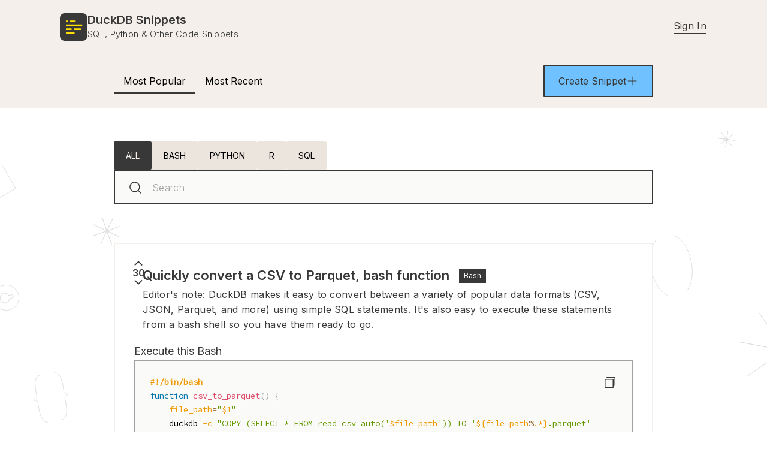

--- FILE ---
content_type: text/html; charset=utf-8
request_url: https://duckdbsnippets.com/page/1
body_size: 23635
content:
<!DOCTYPE html><html lang="en"><head><title>SQL, Python &amp; More for DuckDB | DuckDB Snippets</title><link rel="canonical" href="https://duckdbsnippets.com/page/1"/><link rel="next" href="https://duckdbsnippets.com/page/2"/><meta charSet="utf-8"/><meta name="viewport" content="width=device-width, initial-scale=1"/><meta name="title" content="SQL, Python &amp; More for DuckDB | DuckDB Snippets"/><meta name="description" content="Share and vote for your favorites with the DuckDB community."/><meta name="author" content="DuckDB Snippets"/><meta name="twitter:creator" content="@motherduck"/><meta name="twitter:site" content="@motherduck"/><meta name="twitter:card" content="summary_large_image"/><meta name="twitter:title" content="SQL, Python &amp; More for DuckDB | DuckDB Snippets"/><meta name="twitter:description" content="Share and vote for your favorites with the DuckDB community."/><meta name="twitter:image" content="https://duckdbsnippets.com/images/duckdb-snippets-og.png"/><meta name="keywords" content="duckdb, snippets, duckdb snippets, duckdb-snippets, duckdb-snippets.com, SQL,, Python, &amp;, More, for, DuckDB, DuckDB, Snippets"/><meta property="og:title" content=""/><meta property="og:image" content="https://duckdbsnippets.com/images/duckdb-snippets-og.png"/><meta property="og:description" content="Share and vote for your favorites with the DuckDB community. "/><meta property="og:url" content="https://duckdbsnippets.com/page/1"/><meta property="og:site_name" content="DuckDB Snippets"/><meta property="og:type" content="website"/><meta name="google-site-verification" content="fgXwZw46QPhhWi7P8kxPjv3ZbKhmd83gZ1zmjsbBzIU"/><script type="application/ld+json">{
    "@type": "WebSite",
    "name": "DuckDB Snippets",
    "description": "Share and vote for your favorites with the DuckDB community.",
    "creator": "MotherDuck",
    "url": "https://duckdbsnippets.com",
    "image": "https://duckdbsnippets.com/images/duckdb-snippets-og.png",
    "keywords": "duckdb, snippets, sql, python, bash, r, database, code snippets, code, code sharing, code sharing platform, code sharing website, code sharing site, code sharing community, code sharing tool, code sharing app"
  }</script><meta name="next-head-count" content="23"/><link rel="preconnect" href="https://fonts.googleapis.com"/><link rel="preconnect" href="https://fonts.gstatic.com" crossorigin=""/><meta charSet="utf-8"/><link rel="preconnect" href="https://fonts.gstatic.com" crossorigin /><link rel="preload" href="/_next/static/css/2f4d983063bb2a5d.css" as="style"/><link rel="stylesheet" href="/_next/static/css/2f4d983063bb2a5d.css" data-n-g=""/><link rel="preload" href="/_next/static/css/ebddde1927a0529e.css" as="style"/><link rel="stylesheet" href="/_next/static/css/ebddde1927a0529e.css" data-n-p=""/><noscript data-n-css=""></noscript><script defer="" nomodule="" src="/_next/static/chunks/polyfills-42372ed130431b0a.js"></script><script src="/_next/static/chunks/webpack-fd4f58c81c8108ff.js" defer=""></script><script src="/_next/static/chunks/framework-56291c8f77938afa.js" defer=""></script><script src="/_next/static/chunks/main-17846fd67e129eb1.js" defer=""></script><script src="/_next/static/chunks/pages/_app-4fee984d049c6a5b.js" defer=""></script><script src="/_next/static/chunks/468-e11f4254e9537051.js" defer=""></script><script src="/_next/static/chunks/87-f717d20bfd3d1aaf.js" defer=""></script><script src="/_next/static/chunks/105-3ded0265e58442bf.js" defer=""></script><script src="/_next/static/chunks/562-c0007d9a375a0242.js" defer=""></script><script src="/_next/static/chunks/351-32e703820f9a95c2.js" defer=""></script><script src="/_next/static/chunks/360-1d52b17108a1b313.js" defer=""></script><script src="/_next/static/chunks/385-c2c7c0ec19ecc38d.js" defer=""></script><script src="/_next/static/chunks/pages/%5B%5B...params%5D%5D-e53b3346014e9782.js" defer=""></script><script src="/_next/static/-u4vJJU59aAnW-m3deSOC/_buildManifest.js" defer=""></script><script src="/_next/static/-u4vJJU59aAnW-m3deSOC/_ssgManifest.js" defer=""></script><style data-styled="" data-styled-version="5.3.11">::-webkit-scrollbar{width:5px;height:5px;}/*!sc*/
::-webkit-scrollbar-track{background:#f1f1f1;}/*!sc*/
::-webkit-scrollbar-thumb{background:#888;}/*!sc*/
::-webkit-scrollbar-thumb:hover{background:#555;}/*!sc*/
html,body,div,span,applet,object,iframe,h1,h2,h3,h4,h5,h6,p,blockquote,pre,a,abbr,acronym,address,big,cite,code,del,dfn,em,img,ins,kbd,q,s,samp,small,strike,strong,sub,sup,tt,var,b,u,i,center,dl,dt,dd,ol,ul,li,fieldset,form,label,legend,table,caption,tbody,tfoot,thead,tr,th,td,article,aside,canvas,details,embed,figure,figcaption,footer,header,hgroup,menu,nav,output,ruby,section,summary,time,mark,audio,textarea,video,button,input{box-sizing:border-box;margin:0;padding:0;border:0;font-size:100%;font-family:'Aeonik Mono',sans-serif;vertical-align:baseline;-webkit-text-decoration:none;text-decoration:none;}/*!sc*/
p{font-family:'Inter',Arial,sans-serif;font-style:normal;font-weight:300;font-size:16px;line-height:140%;-webkit-letter-spacing:0.02em;-moz-letter-spacing:0.02em;-ms-letter-spacing:0.02em;letter-spacing:0.02em;}/*!sc*/
article,aside,details,figcaption,figure,footer,header,hgroup,menu,nav,section{display:block;}/*!sc*/
body{line-height:1;background-color:#F4EFEA;color:#383838;min-height:100vh;}/*!sc*/
html{-webkit-scroll-padding-top:var(--header-mobile);-moz-scroll-padding-top:var(--header-mobile);-ms-scroll-padding-top:var(--header-mobile);scroll-padding-top:var(--header-mobile);}/*!sc*/
@media (min-width:1302px){html{-webkit-scroll-padding-top:var(--header-desktop);-moz-scroll-padding-top:var(--header-desktop);-ms-scroll-padding-top:var(--header-desktop);scroll-padding-top:var(--header-desktop);}}/*!sc*/
a{color:#383838;text-underline-offset:0.22em;}/*!sc*/
ol,ul{list-style:none;}/*!sc*/
blockquote,q{quotes:none;}/*!sc*/
blockquote:before,blockquote:after,q:before,q:after{content:'';content:none;}/*!sc*/
table{border-collapse:collapse;border-spacing:0;}/*!sc*/
label{font-family:'Inter',Arial,sans-serif;font-style:normal;font-weight:400;font-size:14px;line-height:140%;}/*!sc*/
@media (min-width:728px){label{font-size:16px;line-height:160%;}}/*!sc*/
sup{vertical-align:super;font-size:smaller;font-weight:600;-webkit-text-decoration:underline;text-decoration:underline;margin:0 2px;}/*!sc*/
sup a:hover{color:#2BA5FF;}/*!sc*/
.scroll-animate-up{opacity:0;-webkit-transform:translate(0px,100px);-ms-transform:translate(0px,100px);transform:translate(0px,100px);}/*!sc*/
.scroll-animate-down{opacity:0;-webkit-transform:translate(0px,-100px);-ms-transform:translate(0px,-100px);transform:translate(0px,-100px);}/*!sc*/
.scroll-animate-right{opacity:0;-webkit-transform:translate(-100px,0px);-ms-transform:translate(-100px,0px);transform:translate(-100px,0px);}/*!sc*/
.scroll-animate-left{opacity:0;-webkit-transform:translate(100px,0px);-ms-transform:translate(100px,0px);transform:translate(100px,0px);}/*!sc*/
.scroll-animate-visible{opacity:1;-webkit-transform:translate(0px);-ms-transform:translate(0px);transform:translate(0px);}/*!sc*/
h1{font-style:normal;font-weight:400;font-size:30px;line-height:140%;text-transform:uppercase;}/*!sc*/
@media (min-width:728px){h1{font-size:56px;line-height:120%;}}/*!sc*/
@media (min-width:960px){h1{font-size:80px;}}/*!sc*/
h2{font-style:normal;font-weight:400;font-size:24px;line-height:140%;text-transform:uppercase;}/*!sc*/
@media (min-width:728px){h2{font-size:32px;}}/*!sc*/
@media (min-width:960px){h2{font-size:40px;line-height:120%;}}/*!sc*/
h3{font-style:normal;font-weight:400;font-size:24px;line-height:140%;text-transform:uppercase;}/*!sc*/
@media (min-width:960px){h3{font-size:32px;}}/*!sc*/
h4{font-style:normal;font-weight:400;font-size:18px;line-height:140%;text-transform:uppercase;}/*!sc*/
@media (min-width:728px){h4{font-size:24px;}}/*!sc*/
@media (min-width:960px){h4{font-size:32px;}}/*!sc*/
h5{font-style:normal;font-weight:400;font-size:18px;line-height:140%;text-transform:uppercase;}/*!sc*/
@media (min-width:960px){h5{font-size:24px;}}/*!sc*/
h6{font-style:normal;font-weight:400;font-size:18px;line-height:140%;text-transform:uppercase;}/*!sc*/
.Toastify__toast{margin:0px;padding:0px;border-radius:0px;}/*!sc*/
.Toastify__toast-body{padding:0px;}/*!sc*/
.Toastify__toast-container{width:-webkit-fit-content;width:-moz-fit-content;width:fit-content;}/*!sc*/
.Toastify__toast-container--bottom-center{bottom:32px;}/*!sc*/
@media (min-width:960px){.Toastify__toast-container--bottom-center{bottom:40px;}}/*!sc*/
.Toastify__fade-in{-webkit-animation:hCmOrq 200ms ease-out forwards;animation:hCmOrq 200ms ease-out forwards;}/*!sc*/
.Toastify__fade-out{-webkit-animation:iBNjHa 200ms ease-in-out forwards;animation:iBNjHa 200ms ease-in-out forwards;}/*!sc*/
@media (max-width:480px){.Toastify__toast{margin-bottom:1rem;}.Toastify__toast-container--bottom-center{left:50%;-webkit-transform:translateX(-50%);-ms-transform:translateX(-50%);transform:translateX(-50%);padding:4px;}}/*!sc*/
:root{--toastify-toast-min-height:fit-content;--toastify-toast-width:fit-content;}/*!sc*/
:root{--header-mobile:70px;--header-desktop:90px;--eyebrow-mobile:70px;--eyebrow-desktop:55px;}/*!sc*/
.grecaptcha-badge{visibility:hidden;}/*!sc*/
data-styled.g1[id="sc-global-iGDmwA1"]{content:"sc-global-iGDmwA1,"}/*!sc*/
html *{font-family:'Inter',Arial,sans-serif;}/*!sc*/
body{background-color:#fff;}/*!sc*/
h1,h2,h3,h4,h5,h6{font-weight:600;text-transform:none;font-family:'Inter',Arial,sans-serif;}/*!sc*/
pre,code{display:block;font-family:'Source Code Pro';font-style:normal;font-weight:400;font-size:14px;line-height:170%;}/*!sc*/
pre span,code span{font-family:'Source Code Pro';font-style:normal;font-weight:400;font-size:14px;line-height:170%;}/*!sc*/
data-styled.g2[id="sc-global-gpewmf1"]{content:"sc-global-gpewmf1,"}/*!sc*/
.fIfIzz{position:relative;}/*!sc*/
.fIfIzz > summary{display:none;white-space:nowrap;pointer-events:none;-webkit-user-select:none;-moz-user-select:none;-ms-user-select:none;user-select:none;}/*!sc*/
@media (min-width:960px){.fIfIzz:hover > summary{display:block;}}/*!sc*/
data-styled.g4[id="sc-7ceb9fea-0"]{content:"fIfIzz,"}/*!sc*/
.eIiIyn{position:absolute;background-color:#F4EFEA;color:transparent;padding:4px 8px;z-index:1;border:1px solid #383838;right:calc(100% + 8px);top:50%;-webkit-transform:translateY(-50%);-ms-transform:translateY(-50%);transform:translateY(-50%);}/*!sc*/
.eIiIyn::before{content:'';position:absolute;width:8px;height:8px;background:#F4EFEA;-webkit-transform:rotate(45deg);-ms-transform:rotate(45deg);transform:rotate(45deg);}/*!sc*/
.eIiIyn::before{left:calc(100% - 4px);top:50%;margin-top:-4px;border-right:1px solid #383838;border-top:1px solid #383838;margin-top:-4.5px;}/*!sc*/
.frFZbe{position:absolute;background-color:#F4EFEA;color:transparent;padding:4px 8px;z-index:1;border:1px solid #383838;top:calc(100% + 8px);left:50%;-webkit-transform:translateX(-50%);-ms-transform:translateX(-50%);transform:translateX(-50%);}/*!sc*/
.frFZbe::before{content:'';position:absolute;width:8px;height:8px;background:#F4EFEA;-webkit-transform:rotate(45deg);-ms-transform:rotate(45deg);transform:rotate(45deg);}/*!sc*/
.frFZbe::before{bottom:calc(100% - 4px);left:50%;margin-left:-4px;border-left:1px solid #383838;border-top:1px solid #383838;margin-left:-4.5px;}/*!sc*/
data-styled.g5[id="sc-7ceb9fea-1"]{content:"eIiIyn,frFZbe,"}/*!sc*/
.lowNbP{font-size:12px;line-height:120%;font-weight:600;font-style:normal;text-align:center;color:#383838;white-space:nowrap;font-weight:400;}/*!sc*/
.lowNbP a{color:#383838;font-family:Inter,sans-serif;-webkit-text-decoration:underline;text-decoration:underline;}/*!sc*/
data-styled.g7[id="sc-7ceb9fea-3"]{content:"lowNbP,"}/*!sc*/
.kDfoHB{position:relative;height:24px;background:transparent;}/*!sc*/
.kDfoHB > svg{cursor:pointer;}/*!sc*/
.kDfoHB > svg:active{opacity:0.6;}/*!sc*/
data-styled.g8[id="sc-a79ca718-0"]{content:"kDfoHB,"}/*!sc*/
.hCmSMv{position:relative;display:-webkit-box;display:-webkit-flex;display:-ms-flexbox;display:flex;-webkit-align-items:center;-webkit-box-align:center;-ms-flex-align:center;align-items:center;-webkit-flex-shrink:0;-ms-flex-negative:0;flex-shrink:0;-webkit-box-pack:center;-webkit-justify-content:center;-ms-flex-pack:center;justify-content:center;width:32px;height:32px;border-radius:50%;background-color:#F8F8F7;font-size:14px;font-weight:600;color:#383838;font-weight:400;border:2px solid #383838;border-style:solid;}/*!sc*/
.hCmSMv > img{border-radius:50%;object-fit:cover;}/*!sc*/
@media (min-width:960px){.hCmSMv{width:32px;height:32px;font-size:14px;}}/*!sc*/
data-styled.g11[id="sc-4e121336-2"]{content:"hCmSMv,"}/*!sc*/
.esumMG:hover .sc-4e121336-0{display:-webkit-box;display:-webkit-flex;display:-ms-flexbox;display:flex;}/*!sc*/
data-styled.g12[id="sc-4e121336-3"]{content:"esumMG,"}/*!sc*/
.jmtUYV{-webkit-transform:rotate(0deg);-ms-transform:rotate(0deg);transform:rotate(0deg);-webkit-transition:-webkit-transform 200ms ease-in-out;-webkit-transition:transform 200ms ease-in-out;transition:transform 200ms ease-in-out;}/*!sc*/
data-styled.g22[id="sc-dc6c6160-0"]{content:"jmtUYV,"}/*!sc*/
.ijlgvm{display:inline-block;background:transparent;border-radius:2px;width:-webkit-fit-content;width:-moz-fit-content;width:fit-content;}/*!sc*/
data-styled.g24[id="sc-672566ac-0"]{content:"ijlgvm,"}/*!sc*/
.cVzUDm{cursor:pointer;position:relative;display:-webkit-box;display:-webkit-flex;display:-ms-flexbox;display:flex;-webkit-align-items:center;-webkit-box-align:center;-ms-flex-align:center;align-items:center;-webkit-box-pack:center;-webkit-justify-content:center;-ms-flex-pack:center;justify-content:center;gap:8px;border:2px solid #383838;border-radius:2px;color:#383838;text-transform:uppercase;padding:16.5px 22px;width:100%;outline-color:#2BA5FF;outline-offset:0px;-webkit-transition:box-shadow 120ms ease-in-out,-webkit-transform 120ms ease-in-out;-webkit-transition:box-shadow 120ms ease-in-out,transform 120ms ease-in-out;transition:box-shadow 120ms ease-in-out,transform 120ms ease-in-out;text-transform:none;padding:9px 19px;-webkit-transition:all 125ms ease-in-out;transition:all 125ms ease-in-out;background-color:#6FC2FF;}/*!sc*/
.cVzUDm span{font-family:'Inter',serif;font-weight:400;font-size:16px;line-height:120%;display:-webkit-box;display:-webkit-flex;display:-ms-flexbox;display:flex;-webkit-align-items:center;-webkit-box-align:center;-ms-flex-align:center;align-items:center;-webkit-box-pack:justify;-webkit-justify-content:space-between;-ms-flex-pack:justify;justify-content:space-between;gap:8px;}/*!sc*/
.cVzUDm:hover{-webkit-transform:translate(7px,-7px);-ms-transform:translate(7px,-7px);transform:translate(7px,-7px);}/*!sc*/
.cVzUDm:active{-webkit-transition:box-shadow 30ms ease-in-out,-webkit-transform 30ms ease-in-out;-webkit-transition:box-shadow 30ms ease-in-out,transform 30ms ease-in-out;transition:box-shadow 30ms ease-in-out,transform 30ms ease-in-out;-webkit-transform:none;-ms-transform:none;transform:none;}/*!sc*/
.cVzUDm:disabled{color:#A1A1A1;background-color:#F8F8F7;border-color:#A1A1A1;}/*!sc*/
.cVzUDm:disabled:active{background-color:#F8F8F7;}/*!sc*/
.cVzUDm:disabled path{fill:#A1A1A1;}/*!sc*/
.cVzUDm:hover{-webkit-transform:none;-ms-transform:none;transform:none;}/*!sc*/
.cVzUDm:hover:after{content:'';position:absolute;top:-2.5px;left:-2.5px;height:calc(100% - 1px);width:calc(100% - 1px);border:solid 3px #383838;border-radius:2px;}/*!sc*/
.cVzUDm:active:after{display:none;}/*!sc*/
@media (min-width:960px){.cVzUDm{padding:15px 23px;}}/*!sc*/
.cVzUDm:hover{background-color:#2BA5FF;}/*!sc*/
.cVzUDm:active{background-color:#2BA5FF;}/*!sc*/
.iMbVuM{cursor:pointer;position:relative;display:-webkit-box;display:-webkit-flex;display:-ms-flexbox;display:flex;-webkit-align-items:center;-webkit-box-align:center;-ms-flex-align:center;align-items:center;-webkit-box-pack:center;-webkit-justify-content:center;-ms-flex-pack:center;justify-content:center;gap:8px;border:2px solid #383838;border-radius:2px;color:#383838;text-transform:uppercase;padding:16.5px 22px;width:100%;outline-color:#2BA5FF;outline-offset:0px;-webkit-transition:box-shadow 120ms ease-in-out,-webkit-transform 120ms ease-in-out;-webkit-transition:box-shadow 120ms ease-in-out,transform 120ms ease-in-out;transition:box-shadow 120ms ease-in-out,transform 120ms ease-in-out;text-transform:none;padding:9px 19px;-webkit-transition:all 125ms ease-in-out;transition:all 125ms ease-in-out;background-color:transparent;}/*!sc*/
.iMbVuM span{font-family:'Inter',serif;font-weight:400;font-size:16px;line-height:120%;display:-webkit-box;display:-webkit-flex;display:-ms-flexbox;display:flex;-webkit-align-items:center;-webkit-box-align:center;-ms-flex-align:center;align-items:center;-webkit-box-pack:justify;-webkit-justify-content:space-between;-ms-flex-pack:justify;justify-content:space-between;gap:8px;}/*!sc*/
.iMbVuM:hover{-webkit-transform:translate(7px,-7px);-ms-transform:translate(7px,-7px);transform:translate(7px,-7px);}/*!sc*/
.iMbVuM:active{-webkit-transition:box-shadow 30ms ease-in-out,-webkit-transform 30ms ease-in-out;-webkit-transition:box-shadow 30ms ease-in-out,transform 30ms ease-in-out;transition:box-shadow 30ms ease-in-out,transform 30ms ease-in-out;-webkit-transform:none;-ms-transform:none;transform:none;}/*!sc*/
.iMbVuM:disabled{color:#A1A1A1;background-color:#F8F8F7;border-color:#A1A1A1;}/*!sc*/
.iMbVuM:disabled:active{background-color:#F8F8F7;}/*!sc*/
.iMbVuM:disabled path{fill:#A1A1A1;}/*!sc*/
.iMbVuM:hover{-webkit-transform:none;-ms-transform:none;transform:none;}/*!sc*/
.iMbVuM:hover:after{content:'';position:absolute;top:-2.5px;left:-2.5px;height:calc(100% - 1px);width:calc(100% - 1px);border:solid 3px #383838;border-radius:2px;}/*!sc*/
.iMbVuM:active:after{display:none;}/*!sc*/
@media (min-width:960px){.iMbVuM{padding:15px 23px;}}/*!sc*/
.iMbVuM:hover{background-color:#F4EFEA;}/*!sc*/
.iMbVuM:active{background-color:#e1d6cb;}/*!sc*/
data-styled.g25[id="sc-672566ac-1"]{content:"cVzUDm,iMbVuM,"}/*!sc*/
.hwfjnJ{line-height:160%;-webkit-letter-spacing:0.02em;-moz-letter-spacing:0.02em;-ms-letter-spacing:0.02em;letter-spacing:0.02em;font-size:12px;font-weight:300;text-align:auto;text-transform:none;font-family:'Inter',sans-serif;font-style:normal;}/*!sc*/
@media (min-width:960px){.hwfjnJ{font-size:15px;}}/*!sc*/
.hwfjnJ::after{display:block;content:attr(data-text);font-weight:bold;height:0;overflow:hidden;visibility:hidden;}/*!sc*/
.fugmOO{line-height:140%;-webkit-letter-spacing:0.02em;-moz-letter-spacing:0.02em;-ms-letter-spacing:0.02em;letter-spacing:0.02em;font-size:16px;font-weight:300;text-align:auto;text-transform:none;font-family:'Inter',sans-serif;font-style:normal;}/*!sc*/
.fugmOO::after{display:block;content:attr(data-text);font-weight:bold;height:0;overflow:hidden;visibility:hidden;}/*!sc*/
.fifeQJ{line-height:120%;-webkit-letter-spacing:0.02em;-moz-letter-spacing:0.02em;-ms-letter-spacing:0.02em;letter-spacing:0.02em;font-size:16px;font-weight:600;text-align:auto;text-transform:none;font-family:'Inter',sans-serif;font-style:normal;}/*!sc*/
.fifeQJ::after{display:block;content:attr(data-text);font-weight:bold;height:0;overflow:hidden;visibility:hidden;}/*!sc*/
.hrBsGj{line-height:120%;-webkit-letter-spacing:0.02em;-moz-letter-spacing:0.02em;-ms-letter-spacing:0.02em;letter-spacing:0.02em;font-size:16px;font-weight:400;text-align:auto;text-transform:none;font-family:'Inter',sans-serif;font-style:normal;}/*!sc*/
.hrBsGj::after{display:block;content:attr(data-text);font-weight:bold;height:0;overflow:hidden;visibility:hidden;}/*!sc*/
data-styled.g26[id="sc-99ccca16-0"]{content:"hwfjnJ,fugmOO,fifeQJ,hrBsGj,"}/*!sc*/
.lkRqAF{display:inline-block;padding:4px 8px;background-color:#383838;color:#FFFFFF;width:-webkit-fit-content;width:-moz-fit-content;width:fit-content;text-transform:capitalize;cursor:inherit;white-space:nowrap;font-size:12px;font-weight:400;line-height:140%;}/*!sc*/
.lkRqAF:hover{background-color:#383838;}/*!sc*/
data-styled.g38[id="sc-f610eb00-0"]{content:"lkRqAF,"}/*!sc*/
.kVwBkh{position:absolute;width:100%;top:calc(50% + 1px);left:24px;width:calc(100% - 24px);padding-right:40px;-webkit-transform:translateY(-50%);-ms-transform:translateY(-50%);transform:translateY(-50%);pointer-events:none;color:#A1A1A1;text-align:left;left:64px;white-space:nowrap;overflow:hidden;text-overflow:ellipsis;}/*!sc*/
data-styled.g40[id="sc-fcfd0274-0"]{content:"kVwBkh,"}/*!sc*/
.fDOcqP{position:relative;width:100%;position:relative;-webkit-align-items:center;-webkit-box-align:center;-ms-flex-align:center;align-items:center;}/*!sc*/
.fDOcqP .input-element{padding-left:64px;}/*!sc*/
.fDOcqP:focus-within .sc-fcfd0274-0{color:#383838;font-size:12px;line-height:140%;font-weight:400;top:-5px;-webkit-transform:translateY(-100%);-ms-transform:translateY(-100%);transform:translateY(-100%);left:0px;display:none;}/*!sc*/
data-styled.g41[id="sc-fcfd0274-1"]{content:"fDOcqP,"}/*!sc*/
.izDvBy{color:transparent;font-family:'Inter';font-size:12px;font-weight:300;line-height:160%;-webkit-letter-spacing:0.02em;-moz-letter-spacing:0.02em;-ms-letter-spacing:0.02em;letter-spacing:0.02em;position:absolute;top:calc(100% + 1px);width:100%;text-align:right;}/*!sc*/
data-styled.g43[id="sc-fcfd0274-3"]{content:"izDvBy,"}/*!sc*/
.fFAtFO{-webkit-transition:all 0.2s ease-in-out,padding 0ms;transition:all 0.2s ease-in-out,padding 0ms;background:rgba(248,248,247,0.7);width:100%;max-height:58px;border:2px solid #383838;padding:16px 40px 16px 24px;box-sizing:border-box;border-radius:2px;font-family:'Inter';font-weight:400;-webkit-letter-spacing:0.02em;-moz-letter-spacing:0.02em;-ms-letter-spacing:0.02em;letter-spacing:0.02em;font-size:16px;white-space:nowrap;overflow:hidden;text-overflow:ellipsis;line-height:160%;}/*!sc*/
.fFAtFO::-webkit-input-placeholder{color:#A1A1A1;font-weight:300;}/*!sc*/
.fFAtFO::-moz-placeholder{color:#A1A1A1;font-weight:300;}/*!sc*/
.fFAtFO:-ms-input-placeholder{color:#A1A1A1;font-weight:300;}/*!sc*/
.fFAtFO::placeholder{color:#A1A1A1;font-weight:300;}/*!sc*/
.fFAtFO:focus{outline:none;border:2px solid #2BA5FF;padding-right:24px;}/*!sc*/
.fFAtFO:focus ~ .sc-fcfd0274-2{display:none;}/*!sc*/
.fFAtFO:hover{border:2px solid #2BA5FF;}/*!sc*/
.fFAtFO:-webkit-autofill ~ p{color:#383838;font-size:12px;line-height:140%;font-weight:400;top:-5px;-webkit-transform:translateY(-100%);-ms-transform:translateY(-100%);transform:translateY(-100%);left:0px;}/*!sc*/
data-styled.g44[id="sc-fcfd0274-4"]{content:"fFAtFO,"}/*!sc*/
.hQJFtC{position:absolute;left:24px;top:18px;height:24px;width:24px;pointer-events:none;}/*!sc*/
data-styled.g46[id="sc-fcfd0274-6"]{content:"hQJFtC,"}/*!sc*/
.crqKcV{background:#FFFFFF;width:100%;position:relative;}/*!sc*/
data-styled.g58[id="sc-6ecd689e-0"]{content:"crqKcV,"}/*!sc*/
.cKwMql{display:-webkit-box;display:-webkit-flex;display:-ms-flexbox;display:flex;-webkit-flex-direction:column;-ms-flex-direction:column;flex-direction:column;gap:12px;}/*!sc*/
@media (min-width:960px){.cKwMql{gap:16px;}}/*!sc*/
data-styled.g59[id="sc-6ecd689e-1"]{content:"cKwMql,"}/*!sc*/
.dcPw{display:-webkit-box;display:-webkit-flex;display:-ms-flexbox;display:flex;-webkit-flex-direction:column-reverse;-ms-flex-direction:column-reverse;flex-direction:column-reverse;gap:4px;}/*!sc*/
@media (min-width:960px){.dcPw{-webkit-flex-direction:row;-ms-flex-direction:row;flex-direction:row;-webkit-align-items:center;-webkit-box-align:center;-ms-flex-align:center;align-items:center;gap:16px;}}/*!sc*/
data-styled.g60[id="sc-6ecd689e-2"]{content:"dcPw,"}/*!sc*/
.hZWCKS{font-size:16px;font-weight:400;line-height:160%;word-break:break-word;}/*!sc*/
@media (max-width:calc(960px - 1px)){.hZWCKS{display:-webkit-box;display:-webkit-flex;display:-ms-flexbox;display:flex;-webkit-flex-direction:column-reverse;-ms-flex-direction:column-reverse;flex-direction:column-reverse;gap:4px;}}/*!sc*/
@media (min-width:960px){.hZWCKS{font-size:18px;}}/*!sc*/
data-styled.g61[id="sc-6ecd689e-3"]{content:"hZWCKS,"}/*!sc*/
@media (min-width:960px){.gcYqWl{-webkit-transform:translateY(-3px);-ms-transform:translateY(-3px);transform:translateY(-3px);}}/*!sc*/
data-styled.g62[id="sc-6ecd689e-4"]{content:"gcYqWl,"}/*!sc*/
.gsMdib{margin:0 8px;}/*!sc*/
data-styled.g63[id="sc-6ecd689e-5"]{content:"gsMdib,"}/*!sc*/
.fMXWjy{position:relative;width:100%;padding:16px 8px 16px 16px;border:2px solid #A1A1A1;background:rgba(248,248,247,0.7);}/*!sc*/
.fMXWjy code[class*='language-'],.fMXWjy pre[class*='language-']{color:black;background:none;text-shadow:0 1px white;font-family:'Source Code Pro';font-size:1em;text-align:left;white-space:break-spaces;word-spacing:normal;word-break:break-word;word-wrap:normal;line-height:170%;-moz-tab-size:4;-o-tab-size:4;tab-size:4;-webkit-hyphens:none;-moz-hyphens:none;-ms-hyphens:none;-webkit-hyphens:none;-moz-hyphens:none;-ms-hyphens:none;hyphens:none;}/*!sc*/
.fMXWjy pre[class*='language-']::-moz-selection,.fMXWjy pre[class*='language-'] ::-moz-selection,.fMXWjy code[class*='language-']::-moz-selection,.fMXWjy code[class*='language-'] ::-moz-selection{text-shadow:none;background:#b3d4fc;}/*!sc*/
.fMXWjy pre[class*='language-']::selection,.fMXWjy pre[class*='language-'] ::selection,.fMXWjy code[class*='language-']::selection,.fMXWjy code[class*='language-'] ::selection{text-shadow:none;background:#b3d4fc;}/*!sc*/
@media print{.fMXWjy code[class*='language-'],.fMXWjy pre[class*='language-']{text-shadow:none;}}/*!sc*/
.fMXWjy pre[class*='language-']{padding:0;margin:0;overflow:auto;}/*!sc*/
.fMXWjy:not(pre) > code[class*='language-'],.fMXWjy pre[class*='language-']{background:none;}/*!sc*/
.fMXWjy:not(pre) > code[class*='language-']{padding:0.1em;border-radius:0.3em;white-space:normal;}/*!sc*/
.fMXWjy .token.comment,.fMXWjy .token.prolog,.fMXWjy .token.doctype,.fMXWjy .token.cdata{color:slategray;}/*!sc*/
.fMXWjy .token.punctuation{color:#999;}/*!sc*/
.fMXWjy .token.namespace{opacity:0.7;}/*!sc*/
.fMXWjy .token.property,.fMXWjy .token.tag,.fMXWjy .token.boolean,.fMXWjy .token.number,.fMXWjy .token.constant,.fMXWjy .token.symbol,.fMXWjy .token.deleted{color:#905;}/*!sc*/
.fMXWjy .token.selector,.fMXWjy .token.attr-name,.fMXWjy .token.string,.fMXWjy .token.char,.fMXWjy .token.builtin,.fMXWjy .token.inserted{color:#690;}/*!sc*/
.fMXWjy .token.operator,.fMXWjy .token.entity,.fMXWjy .token.url,.fMXWjy .language-css .token.string,.fMXWjy .style .token.string{color:#9a6e3a;background:hsla(0,0%,100%,0.5);}/*!sc*/
.fMXWjy .token.atrule,.fMXWjy .token.attr-value,.fMXWjy .token.keyword{color:#07a;}/*!sc*/
.fMXWjy .token.function,.fMXWjy .token.class-name{color:#dd4a68;}/*!sc*/
.fMXWjy .token.regex,.fMXWjy .token.important,.fMXWjy .token.variable{color:#e90;}/*!sc*/
.fMXWjy .token.important,.fMXWjy .token.bold{font-weight:bold;}/*!sc*/
.fMXWjy .token.italic{font-style:italic;}/*!sc*/
.fMXWjy .token.entity{cursor:help;}/*!sc*/
@media (min-width:960px){.fMXWjy{padding:24px 8px 24px 24px;}}/*!sc*/
data-styled.g66[id="sc-6ecd689e-8"]{content:"fMXWjy,"}/*!sc*/
.fjRKWi{overflow-y:hidden;text-overflow:ellipsis;display:-webkit-box;-webkit-line-clamp:6;line-clamp:6;-webkit-box-orient:vertical;white-space:break-spaces;line-height:170%;padding-right:8px;}/*!sc*/
@media (min-width:960px){.fjRKWi{display:block;overflow-y:auto;max-height:191px;padding-right:50px;}}/*!sc*/
data-styled.g67[id="sc-6ecd689e-9"]{content:"fjRKWi,"}/*!sc*/
.bTTGuK{display:-webkit-box;display:-webkit-flex;display:-ms-flexbox;display:flex;-webkit-box-pack:end;-webkit-justify-content:flex-end;-ms-flex-pack:end;justify-content:flex-end;-webkit-align-items:center;-webkit-box-align:center;-ms-flex-align:center;align-items:center;}/*!sc*/
@media (min-width:960px){.bTTGuK{display:none;}}/*!sc*/
data-styled.g68[id="sc-6ecd689e-10"]{content:"bTTGuK,"}/*!sc*/
.nkgHh{display:-webkit-box;display:-webkit-flex;display:-ms-flexbox;display:flex;gap:16px;-webkit-align-items:center;-webkit-box-align:center;-ms-flex-align:center;align-items:center;height:24px;margin-left:auto;}/*!sc*/
data-styled.g69[id="sc-6ecd689e-11"]{content:"nkgHh,"}/*!sc*/
.kKidvC{display:none;}/*!sc*/
@media (min-width:960px){.kKidvC{display:initial;position:absolute;right:24px;top:24px;width:24px;height:24px;}}/*!sc*/
data-styled.g70[id="sc-6ecd689e-12"]{content:"kKidvC,"}/*!sc*/
.cGSogV{position:absolute;top:0px;left:0px;width:100%;height:100%;pointer-events:none;}/*!sc*/
data-styled.g71[id="sc-8dd1d1d8-0"]{content:"cGSogV,"}/*!sc*/
.fIPRwY{display:none;-webkit-transition:opacity 150ms ease-in-out;transition:opacity 150ms ease-in-out;opacity:0;pointer-events:none;}/*!sc*/
@media (min-width:960px){.fIPRwY{pointer-events:initial;display:block;position:-webkit-sticky;position:sticky;margin:0 32px 32px auto;top:calc(100% - 96px);margin-right:32px;z-index:2;}.fIPRwY button{background-color:#F4EFEA;padding:20px;}.fIPRwY svg{-webkit-transform:rotate(180deg);-ms-transform:rotate(180deg);transform:rotate(180deg);}}/*!sc*/
@media (min-width:1302px){.fIPRwY{margin-right:100px;}}/*!sc*/
data-styled.g72[id="sc-8dd1d1d8-1"]{content:"fIPRwY,"}/*!sc*/
.dSBJFG{width:100%;max-width:1440px;margin:0 auto;padding:32px 24px;}/*!sc*/
@media (min-width:960px){.dSBJFG{padding:48px 100px;}}/*!sc*/
data-styled.g73[id="sc-e3f377ac-0"]{content:"dSBJFG,"}/*!sc*/
.gOENEp{position:fixed;top:0px;width:100%;background-color:#F4EFEA;height:var(--header-mobile);z-index:3;}/*!sc*/
@media (min-width:960px){.gOENEp{position:initial;height:var(--header-desktop);}}/*!sc*/
data-styled.g74[id="sc-7c1ece6c-0"]{content:"gOENEp,"}/*!sc*/
.iNKFfd{display:-webkit-box;display:-webkit-flex;display:-ms-flexbox;display:flex;-webkit-align-items:center;-webkit-box-align:center;-ms-flex-align:center;align-items:center;-webkit-box-pack:justify;-webkit-justify-content:space-between;-ms-flex-pack:justify;justify-content:space-between;padding-top:0 !important;padding-bottom:0 !important;height:100%;}/*!sc*/
data-styled.g75[id="sc-7c1ece6c-1"]{content:"iNKFfd,"}/*!sc*/
.houxBk{display:-webkit-box;display:-webkit-flex;display:-ms-flexbox;display:flex;-webkit-align-items:center;-webkit-box-align:center;-ms-flex-align:center;align-items:center;gap:10px;font-family:'Inter';}/*!sc*/
@media (min-width:960px){.houxBk{gap:16px;}}/*!sc*/
data-styled.g76[id="sc-7c1ece6c-2"]{content:"houxBk,"}/*!sc*/
.bRpUSv{width:36px;height:36px;min-width:36px;min-height:36px;}/*!sc*/
@media (min-width:960px){.bRpUSv{width:46px;height:46px;}}/*!sc*/
data-styled.g77[id="sc-7c1ece6c-3"]{content:"bRpUSv,"}/*!sc*/
.wukoO{font-weight:700;font-size:15px;line-height:160%;display:-webkit-box;display:-webkit-flex;display:-ms-flexbox;display:flex;-webkit-flex-direction:column;-ms-flex-direction:column;flex-direction:column;-webkit-align-items:start;-webkit-box-align:start;-ms-flex-align:start;align-items:start;padding-right:12px;}/*!sc*/
@media (min-width:960px){.wukoO{font-weight:600;font-size:20px;line-height:120%;gap:2px;}}/*!sc*/
data-styled.g78[id="sc-7c1ece6c-4"]{content:"wukoO,"}/*!sc*/
.leGQNW{display:none;width:100%;font-weight:300;line-height:160%;}/*!sc*/
@media (min-width:728px){.leGQNW{display:initial;}}/*!sc*/
data-styled.g79[id="sc-7c1ece6c-5"]{content:"leGQNW,"}/*!sc*/
.bxbmUk{display:none;position:absolute;left:0px;bottom:-0.1em;width:100%;height:0.07em;}/*!sc*/
data-styled.g80[id="sc-d1e2ab51-0"]{content:"bxbmUk,"}/*!sc*/
.ggUNZm{position:relative;font-family:'Inter';color:#383838;font-weight:300;display:-webkit-box;display:-webkit-flex;display:-ms-flexbox;display:flex;-webkit-align-items:center;-webkit-box-align:center;-ms-flex-align:center;align-items:center;gap:4px;line-height:130%;}/*!sc*/
.ggUNZm:hover .sc-d1e2ab51-0{display:initial;}/*!sc*/
.ggUNZm:active{color:#6FC2FF;}/*!sc*/
.ggUNZm:active .sc-d1e2ab51-0{background-color:#6FC2FF;}/*!sc*/
.ggUNZm .sc-d1e2ab51-0{background-color:#383838;}/*!sc*/
.ggUNZm path{fill:#383838;}/*!sc*/
.ggUNZm svg{margin-bottom:2px;}/*!sc*/
@media (min-width:1302px){.ggUNZm svg{margin-bottom:1px;}}/*!sc*/
data-styled.g81[id="sc-d1e2ab51-1"]{content:"ggUNZm,"}/*!sc*/
.jGlxPH{background-color:#F4EFEA;}/*!sc*/
data-styled.g82[id="sc-76e1e230-0"]{content:"jGlxPH,"}/*!sc*/
.fBcNia{padding-top:40px;padding-bottom:96px;display:-webkit-box;display:-webkit-flex;display:-ms-flexbox;display:flex;-webkit-flex-direction:column;-ms-flex-direction:column;flex-direction:column;gap:32px;min-height:185px;}/*!sc*/
@media (min-width:728px){.fBcNia{-webkit-flex-direction:row;-ms-flex-direction:row;flex-direction:row;-webkit-box-pack:justify;-webkit-justify-content:space-between;-ms-flex-pack:justify;justify-content:space-between;-webkit-align-items:center;-webkit-box-align:center;-ms-flex-align:center;align-items:center;min-height:133px;}}/*!sc*/
@media (min-width:960px){.fBcNia{min-height:142px;padding-bottom:72px;}}/*!sc*/
data-styled.g83[id="sc-76e1e230-1"]{content:"fBcNia,"}/*!sc*/
.gSEzth{display:-webkit-box;display:-webkit-flex;display:-ms-flexbox;display:flex;gap:12px 24px;-webkit-flex-wrap:wrap;-ms-flex-wrap:wrap;flex-wrap:wrap;font-weight:300;font-size:14px;line-height:140%;}/*!sc*/
@media (min-width:960px){.gSEzth{gap:24px 40px;font-size:16px;line-height:160%;}}/*!sc*/
data-styled.g84[id="sc-76e1e230-2"]{content:"gSEzth,"}/*!sc*/
.lmDIQk{width:-webkit-fit-content;width:-moz-fit-content;width:fit-content;display:-webkit-box;display:-webkit-flex;display:-ms-flexbox;display:flex;-webkit-flex-direction:column;-ms-flex-direction:column;flex-direction:column;text-align:right;gap:12px;-webkit-align-self:flex-end;-ms-flex-item-align:end;align-self:flex-end;}/*!sc*/
.lmDIQk *{font-weight:400;font-size:12px;line-height:140%;padding:0px;}/*!sc*/
@media (min-width:960px){.lmDIQk *{font-size:14px;}}/*!sc*/
data-styled.g85[id="sc-76e1e230-3"]{content:"lmDIQk,"}/*!sc*/
.fdlATB{display:-webkit-box;display:-webkit-flex;display:-ms-flexbox;display:flex;-webkit-align-items:center;-webkit-box-align:center;-ms-flex-align:center;align-items:center;gap:8px;-webkit-box-pack:end;-webkit-justify-content:flex-end;-ms-flex-pack:end;justify-content:flex-end;}/*!sc*/
data-styled.g86[id="sc-76e1e230-4"]{content:"fdlATB,"}/*!sc*/
.iVSoGc{width:102px;height:18px;}/*!sc*/
@media (min-width:960px){.iVSoGc{width:134px;height:24px;}}/*!sc*/
data-styled.g87[id="sc-76e1e230-5"]{content:"iVSoGc,"}/*!sc*/
.hZoGIw{width:14px;height:55px;}/*!sc*/
@media (min-width:960px){.hZoGIw{height:56px;}}/*!sc*/
data-styled.g90[id="sc-1e28b36b-0"]{content:"hZoGIw,"}/*!sc*/
.jKThYz{display:-webkit-box;display:-webkit-flex;display:-ms-flexbox;display:flex;-webkit-flex-direction:row;-ms-flex-direction:row;flex-direction:row;padding:16px 16px 12px;gap:16px;}/*!sc*/
@media (min-width:960px){.jKThYz{padding:24px 32px 16px;gap:18px;}}/*!sc*/
data-styled.g91[id="sc-a079af2b-0"]{content:"jKThYz,"}/*!sc*/
.iIHzZH{display:-webkit-box;display:-webkit-flex;display:-ms-flexbox;display:flex;-webkit-flex-direction:column;-ms-flex-direction:column;flex-direction:column;gap:8px;padding-top:10.5px;}/*!sc*/
data-styled.g92[id="sc-a079af2b-1"]{content:"iIHzZH,"}/*!sc*/
.bnzBgE{font-size:14px;font-weight:400;line-height:140%;}/*!sc*/
@media (min-width:960px){.bnzBgE{font-size:16px;font-weight:400;line-height:160%;}}/*!sc*/
data-styled.g93[id="sc-a079af2b-2"]{content:"bnzBgE,"}/*!sc*/
.glXrkD{font-size:18px;padding:4px 0;word-break:break-word;line-height:140%;}/*!sc*/
@media (min-width:960px){.glXrkD{font-size:22px;line-height:120%;padding:4px 0 4px;}}/*!sc*/
data-styled.g94[id="sc-a079af2b-3"]{content:"glXrkD,"}/*!sc*/
.kVapbS{margin:0 8px;}/*!sc*/
data-styled.g95[id="sc-a079af2b-4"]{content:"kVapbS,"}/*!sc*/
.fYjJoq{-webkit-transform:translateY(-1.5px);-ms-transform:translateY(-1.5px);transform:translateY(-1.5px);}/*!sc*/
@media (min-width:960px){.fYjJoq{-webkit-transform:translateY(-3px);-ms-transform:translateY(-3px);transform:translateY(-3px);}}/*!sc*/
data-styled.g96[id="sc-a079af2b-5"]{content:"fYjJoq,"}/*!sc*/
.fbbUwR{position:relative;display:-webkit-box;display:-webkit-flex;display:-ms-flexbox;display:flex;-webkit-flex-direction:column;-ms-flex-direction:column;flex-direction:column;padding:0 16px;-webkit-transition:border 100ms ease-in-out;transition:border 100ms ease-in-out;overflow-y:visible;border-top:2px solid #FFFFFF;border-bottom:2px solid #FFFFFF;}/*!sc*/
@media (min-width:960px){.fbbUwR{gap:32px;padding:0 32px;}}/*!sc*/
data-styled.g97[id="sc-a079af2b-6"]{content:"fbbUwR,"}/*!sc*/
.clFfJG{position:relative;border:2px solid #F4EFEA;background-color:#FFFFFF;display:-webkit-box;display:-webkit-flex;display:-ms-flexbox;display:flex;-webkit-flex-direction:column;-ms-flex-direction:column;flex-direction:column;gap:8px;opacity:0;}/*!sc*/
data-styled.g116[id="sc-8b465c38-0"]{content:"clFfJG,"}/*!sc*/
.ckwKmw{gap:8px;-webkit-align-items:center;-webkit-box-align:center;-ms-flex-align:center;align-items:center;display:-webkit-box;display:-webkit-flex;display:-ms-flexbox;display:flex;margin-right:8px;cursor:pointer;overflow:hidden;}/*!sc*/
data-styled.g118[id="sc-8b465c38-2"]{content:"ckwKmw,"}/*!sc*/
.dZuRZr{font-weight:400;font-size:14px;line-height:120%;overflow:hidden;white-space:nowrap;text-overflow:ellipsis;}/*!sc*/
@media (min-width:960px){.dZuRZr{font-size:16px;}}/*!sc*/
data-styled.g119[id="sc-8b465c38-3"]{content:"dZuRZr,"}/*!sc*/
.dYIYXV{display:-webkit-box;display:-webkit-flex;display:-ms-flexbox;display:flex;gap:16px;-webkit-align-items:center;-webkit-box-align:center;-ms-flex-align:center;align-items:center;height:24px;margin-left:0;}/*!sc*/
data-styled.g120[id="sc-8b465c38-4"]{content:"dYIYXV,"}/*!sc*/
.kkreCH{display:-webkit-box;display:-webkit-flex;display:-ms-flexbox;display:flex;-webkit-box-pack:justify;-webkit-justify-content:space-between;-ms-flex-pack:justify;justify-content:space-between;-webkit-align-items:center;-webkit-box-align:center;-ms-flex-align:center;align-items:center;padding:8px 16px 16px;}/*!sc*/
@media (min-width:960px){.kkreCH{padding:16px 32px 24px;}}/*!sc*/
data-styled.g124[id="sc-8b465c38-8"]{content:"kkreCH,"}/*!sc*/
.coPteZ{width:-webkit-fit-content;width:-moz-fit-content;width:fit-content;font-weight:400;line-height:140%;font-size:12px;color:#818181;margin-left:auto;white-space:nowrap;overflow-x:hidden;text-overflow:ellipsis;}/*!sc*/
.coPteZ:hover{-webkit-text-decoration:underline;text-decoration:underline;}/*!sc*/
@media (min-width:728px){.coPteZ{margin:0px;}}/*!sc*/
data-styled.g125[id="sc-8b465c38-9"]{content:"coPteZ,"}/*!sc*/
.ffJvqk{display:-webkit-box;display:-webkit-flex;display:-ms-flexbox;display:flex;-webkit-box-pack:justify;-webkit-justify-content:space-between;-ms-flex-pack:justify;justify-content:space-between;-webkit-align-items:center;-webkit-box-align:center;-ms-flex-align:center;align-items:center;padding:0 16px 16px;margin-top:-8px;gap:8px;}/*!sc*/
@media (min-width:728px){.ffJvqk{display:none;}}/*!sc*/
@media (min-width:960px){.ffJvqk{display:none;}}/*!sc*/
data-styled.g126[id="sc-8b465c38-10"]{content:"ffJvqk,"}/*!sc*/
.kqoDCE{background-color:#FFFFFF;padding-top:var(--header-mobile);min-height:100vh;display:grid;grid-template-columns:100%;grid-template-rows:1fr auto;}/*!sc*/
@media (min-width:960px){.kqoDCE{padding-top:0px;grid-template-rows:auto 1fr auto;}}/*!sc*/
data-styled.g128[id="sc-f8d45a55-0"]{content:"kqoDCE,"}/*!sc*/
.eDtTBN{position:relative;background-image:url('/images/snippets-site-bg.svg');background-position:top 0px center;background-repeat:repeat-y;}/*!sc*/
data-styled.g129[id="sc-f8d45a55-1"]{content:"eDtTBN,"}/*!sc*/
@-webkit-keyframes hCmOrq{0%{-webkit-transform:translateY(1rem);-ms-transform:translateY(1rem);transform:translateY(1rem);opacity:0;}100%{-webkit-transform:translateY(0rem);-ms-transform:translateY(0rem);transform:translateY(0rem);opacity:1;}}/*!sc*/
@keyframes hCmOrq{0%{-webkit-transform:translateY(1rem);-ms-transform:translateY(1rem);transform:translateY(1rem);opacity:0;}100%{-webkit-transform:translateY(0rem);-ms-transform:translateY(0rem);transform:translateY(0rem);opacity:1;}}/*!sc*/
data-styled.g132[id="sc-keyframes-hCmOrq"]{content:"hCmOrq,"}/*!sc*/
@-webkit-keyframes iBNjHa{0%{-webkit-transform:translateY(0rem);-ms-transform:translateY(0rem);transform:translateY(0rem);opacity:1;}100%{-webkit-transform:translateY(1rem);-ms-transform:translateY(1rem);transform:translateY(1rem);opacity:0;}}/*!sc*/
@keyframes iBNjHa{0%{-webkit-transform:translateY(0rem);-ms-transform:translateY(0rem);transform:translateY(0rem);opacity:1;}100%{-webkit-transform:translateY(1rem);-ms-transform:translateY(1rem);transform:translateY(1rem);opacity:0;}}/*!sc*/
data-styled.g133[id="sc-keyframes-iBNjHa"]{content:"iBNjHa,"}/*!sc*/
.bMSLpI{position:relative;max-width:100%;background-color:#F4EFEA;}/*!sc*/
.gBIRYZ{position:relative;max-width:100%;background-color:#FFFFFF;}/*!sc*/
data-styled.g141[id="sc-4af4f821-0"]{content:"bMSLpI,gBIRYZ,"}/*!sc*/
.cSozGI{display:-webkit-box;display:-webkit-flex;display:-ms-flexbox;display:flex;gap:12px;max-width:100%;overflow:scroll;}/*!sc*/
.cSozGI::-webkit-scrollbar{display:none;}/*!sc*/
@media (min-width:960px){.cSozGI{gap:20px;-webkit-align-self:unset;-ms-flex-item-align:unset;align-self:unset;}}/*!sc*/
.cSozGI:before,.cSozGI:after{content:'';position:absolute;pointer-events:none;height:100%;width:40px;-webkit-transition:opacity 150ms ease-in-out;transition:opacity 150ms ease-in-out;}/*!sc*/
.cSozGI:before{left:-1px;z-index:1;background:linear-gradient( 90deg,#F4EFEA 0%,#F4EFEA00 100% );opacity:0;}/*!sc*/
.cSozGI:after{right:-1px;z-index:0;background:linear-gradient( 90deg,#F4EFEA00 0%,#F4EFEA 100% );opacity:0;}/*!sc*/
.ehqntM{display:-webkit-box;display:-webkit-flex;display:-ms-flexbox;display:flex;gap:12px;max-width:100%;overflow:scroll;}/*!sc*/
.ehqntM::-webkit-scrollbar{display:none;}/*!sc*/
@media (min-width:960px){.ehqntM{gap:20px;-webkit-align-self:unset;-ms-flex-item-align:unset;align-self:unset;}}/*!sc*/
.ehqntM:before,.ehqntM:after{content:'';position:absolute;pointer-events:none;height:100%;width:40px;-webkit-transition:opacity 150ms ease-in-out;transition:opacity 150ms ease-in-out;}/*!sc*/
.ehqntM:before{left:-1px;z-index:1;background:linear-gradient( 90deg,#FFFFFF 0%,#FFFFFF00 100% );opacity:0;}/*!sc*/
.ehqntM:after{right:-1px;z-index:0;background:linear-gradient( 90deg,#FFFFFF00 0%,#FFFFFF 100% );opacity:0;}/*!sc*/
data-styled.g142[id="sc-4af4f821-1"]{content:"cSozGI,ehqntM,"}/*!sc*/
.hFdjZM{position:relative;font-size:14px;line-height:140%;font-weight:400;padding:8px 16px;cursor:pointer;background:none;text-transform:capitalize;white-space:nowrap;}/*!sc*/
.hFdjZM:after{content:'';position:absolute;height:2px;width:100%;bottom:0px;left:0px;}/*!sc*/
.hFdjZM:hover:after{background-color:#383838;}/*!sc*/
@media (min-width:960px){.hFdjZM{font-size:16px;line-height:160%;}}/*!sc*/
.hFdjZM:after{background-color:#383838;}/*!sc*/
.egKMHS{position:relative;font-size:14px;line-height:140%;font-weight:400;padding:8px 16px;cursor:pointer;background:none;text-transform:capitalize;white-space:nowrap;}/*!sc*/
.egKMHS:after{content:'';position:absolute;height:2px;width:100%;bottom:0px;left:0px;}/*!sc*/
.egKMHS:hover:after{background-color:#38383850;}/*!sc*/
@media (min-width:960px){.egKMHS{font-size:16px;line-height:160%;}}/*!sc*/
data-styled.g143[id="sc-74bc9540-0"]{content:"hFdjZM,egKMHS,"}/*!sc*/
.iVlWYu{rotate:180deg;}/*!sc*/
data-styled.g144[id="sc-c618c53a-0"]{content:"iVlWYu,"}/*!sc*/
.eXKFzL{display:-webkit-box;display:-webkit-flex;display:-ms-flexbox;display:flex;-webkit-align-items:center;-webkit-box-align:center;-ms-flex-align:center;align-items:center;gap:12px;-webkit-box-pack:center;-webkit-justify-content:center;-ms-flex-pack:center;justify-content:center;}/*!sc*/
.eXKFzL button{background:none;display:-webkit-box;display:-webkit-flex;display:-ms-flexbox;display:flex;-webkit-align-items:center;-webkit-box-align:center;-ms-flex-align:center;align-items:center;-webkit-box-pack:center;-webkit-justify-content:center;-ms-flex-pack:center;justify-content:center;cursor:pointer;}/*!sc*/
.eXKFzL button:disabled{cursor:default;}/*!sc*/
data-styled.g145[id="sc-c618c53a-1"]{content:"eXKFzL,"}/*!sc*/
.cSXefo{display:-webkit-box;display:-webkit-flex;display:-ms-flexbox;display:flex;gap:8px;}/*!sc*/
data-styled.g146[id="sc-c618c53a-2"]{content:"cSXefo,"}/*!sc*/
.ctnrPL{height:24px;}/*!sc*/
data-styled.g147[id="sc-c618c53a-3"]{content:"ctnrPL,"}/*!sc*/
.gvOGLQ{display:-webkit-box;display:-webkit-flex;display:-ms-flexbox;display:flex;-webkit-flex-direction:column;-ms-flex-direction:column;flex-direction:column;gap:24px;}/*!sc*/
data-styled.g148[id="sc-9f1238be-0"]{content:"gvOGLQ,"}/*!sc*/
.ijPzud .styled-filters{overflow:none;-webkit-flex-wrap:wrap;-ms-flex-wrap:wrap;flex-wrap:wrap;gap:8px;}/*!sc*/
@media (min-width:960px){.ijPzud .styled-filters{gap:12px;}}/*!sc*/
data-styled.g149[id="sc-87d1d5a7-0"]{content:"ijPzud,"}/*!sc*/
.dDZxQV{font-family:'Inter';font-size:14px;font-weight:400;line-height:120%;text-transform:uppercase;padding:11.5px 12px;border-radius:2px;background:#ECE5DD;-webkit-transition:background 100ms ease-in-out,color 100ms ease-in-out;transition:background 100ms ease-in-out,color 100ms ease-in-out;background-color:#383838;color:#F4EFEA;}/*!sc*/
.dDZxQV:hover{background:#E1D6CB;}/*!sc*/
.dDZxQV:after{display:none;}/*!sc*/
@media (min-width:960px){.dDZxQV{padding:15.5px 20px;}}/*!sc*/
.dDZxQV:hover{background-color:#383838;color:#F4EFEA;}/*!sc*/
.gLqVTh{font-family:'Inter';font-size:14px;font-weight:400;line-height:120%;text-transform:uppercase;padding:11.5px 12px;border-radius:2px;background:#ECE5DD;-webkit-transition:background 100ms ease-in-out,color 100ms ease-in-out;transition:background 100ms ease-in-out,color 100ms ease-in-out;}/*!sc*/
.gLqVTh:hover{background:#E1D6CB;}/*!sc*/
.gLqVTh:after{display:none;}/*!sc*/
@media (min-width:960px){.gLqVTh{padding:15.5px 20px;}}/*!sc*/
data-styled.g150[id="sc-87d1d5a7-1"]{content:"dDZxQV,gLqVTh,"}/*!sc*/
.gdzlSJ{display:-webkit-box;display:-webkit-flex;display:-ms-flexbox;display:flex;-webkit-flex-direction:column;-ms-flex-direction:column;flex-direction:column;gap:24px;padding-bottom:52px;}/*!sc*/
@media (min-width:728px){.gdzlSJ{gap:32px;padding-bottom:64px;}}/*!sc*/
@media (max-width:calc(728px - 1px)){.gdzlSJ{padding-bottom:72px;}}/*!sc*/
data-styled.g151[id="sc-78cf40e4-0"]{content:"gdzlSJ,"}/*!sc*/
.fjAECk{display:-webkit-box;display:-webkit-flex;display:-ms-flexbox;display:flex;-webkit-flex-direction:column;-ms-flex-direction:column;flex-direction:column;padding-bottom:32px;}/*!sc*/
data-styled.g161[id="sc-fe2c984a-0"]{content:"fjAECk,"}/*!sc*/
.ktHwng{margin-top:52px;}/*!sc*/
@media (min-width:960px){.ktHwng{margin-top:60px;}}/*!sc*/
data-styled.g162[id="sc-fe2c984a-1"]{content:"ktHwng,"}/*!sc*/
.eHNEKE{position:relative;}/*!sc*/
data-styled.g163[id="sc-90c75c82-0"]{content:"eHNEKE,"}/*!sc*/
.jsePht{position:relative;margin:0 auto;}/*!sc*/
@media (min-width:960px){.jsePht{max-width:900px;}}/*!sc*/
data-styled.g164[id="sc-90c75c82-1"]{content:"jsePht,"}/*!sc*/
.cDtfwX{height:100%;width:100%;}/*!sc*/
data-styled.g165[id="sc-90c75c82-2"]{content:"cDtfwX,"}/*!sc*/
.hNAmgo{position:-webkit-sticky;position:sticky;top:var(--header-mobile);width:100%;background-color:#F4EFEA;pointer-events:initial;z-index:2;}/*!sc*/
@media (min-width:960px){.hNAmgo{top:0px;}}/*!sc*/
data-styled.g166[id="sc-90c75c82-3"]{content:"hNAmgo,"}/*!sc*/
.ifhUQR{padding-top:8px;padding-bottom:20px;}/*!sc*/
@media (min-width:960px){.ifhUQR{padding-top:18px;padding-bottom:18px;}}/*!sc*/
data-styled.g167[id="sc-90c75c82-4"]{content:"ifhUQR,"}/*!sc*/
.cyDkmF{display:-webkit-box;display:-webkit-flex;display:-ms-flexbox;display:flex;-webkit-box-pack:justify;-webkit-justify-content:space-between;-ms-flex-pack:justify;justify-content:space-between;-webkit-align-items:center;-webkit-box-align:center;-ms-flex-align:center;align-items:center;}/*!sc*/
data-styled.g168[id="sc-90c75c82-5"]{content:"cyDkmF,"}/*!sc*/
.fWDuBw{position:fixed;bottom:32px;right:24px;z-index:1;}/*!sc*/
@media (min-width:960px){.fWDuBw{position:initial;}}/*!sc*/
data-styled.g169[id="sc-90c75c82-6"]{content:"fWDuBw,"}/*!sc*/
.ipyyWL{padding-top:48px;}/*!sc*/
@media (min-width:960px){.ipyyWL{padding-top:56px;}}/*!sc*/
data-styled.g170[id="sc-90c75c82-7"]{content:"ipyyWL,"}/*!sc*/
</style><style data-href="https://fonts.googleapis.com/css2?family=Inter:wght@300;400;600&family=Source+Code+Pro&display=swap">@font-face{font-family:'Inter';font-style:normal;font-weight:300;font-display:swap;src:url(https://fonts.gstatic.com/l/font?kit=UcCO3FwrK3iLTeHuS_nVMrMxCp50SjIw2boKoduKmMEVuOKfMZs&skey=c491285d6722e4fa&v=v20) format('woff')}@font-face{font-family:'Inter';font-style:normal;font-weight:400;font-display:swap;src:url(https://fonts.gstatic.com/l/font?kit=UcCO3FwrK3iLTeHuS_nVMrMxCp50SjIw2boKoduKmMEVuLyfMZs&skey=c491285d6722e4fa&v=v20) format('woff')}@font-face{font-family:'Inter';font-style:normal;font-weight:600;font-display:swap;src:url(https://fonts.gstatic.com/l/font?kit=UcCO3FwrK3iLTeHuS_nVMrMxCp50SjIw2boKoduKmMEVuGKYMZs&skey=c491285d6722e4fa&v=v20) format('woff')}@font-face{font-family:'Source Code Pro';font-style:normal;font-weight:400;font-display:swap;src:url(https://fonts.gstatic.com/l/font?kit=HI_diYsKILxRpg3hIP6sJ7fM7PqPMcMnZFqUwX28DMyQhM0&skey=d94d317bc78fd84e&v=v31) format('woff')}@font-face{font-family:'Inter';font-style:normal;font-weight:300;font-display:swap;src:url(https://fonts.gstatic.com/s/inter/v20/UcC73FwrK3iLTeHuS_nVMrMxCp50SjIa2JL7W0Q5n-wU.woff2) format('woff2');unicode-range:U+0460-052F,U+1C80-1C8A,U+20B4,U+2DE0-2DFF,U+A640-A69F,U+FE2E-FE2F}@font-face{font-family:'Inter';font-style:normal;font-weight:300;font-display:swap;src:url(https://fonts.gstatic.com/s/inter/v20/UcC73FwrK3iLTeHuS_nVMrMxCp50SjIa0ZL7W0Q5n-wU.woff2) format('woff2');unicode-range:U+0301,U+0400-045F,U+0490-0491,U+04B0-04B1,U+2116}@font-face{font-family:'Inter';font-style:normal;font-weight:300;font-display:swap;src:url(https://fonts.gstatic.com/s/inter/v20/UcC73FwrK3iLTeHuS_nVMrMxCp50SjIa2ZL7W0Q5n-wU.woff2) format('woff2');unicode-range:U+1F00-1FFF}@font-face{font-family:'Inter';font-style:normal;font-weight:300;font-display:swap;src:url(https://fonts.gstatic.com/s/inter/v20/UcC73FwrK3iLTeHuS_nVMrMxCp50SjIa1pL7W0Q5n-wU.woff2) format('woff2');unicode-range:U+0370-0377,U+037A-037F,U+0384-038A,U+038C,U+038E-03A1,U+03A3-03FF}@font-face{font-family:'Inter';font-style:normal;font-weight:300;font-display:swap;src:url(https://fonts.gstatic.com/s/inter/v20/UcC73FwrK3iLTeHuS_nVMrMxCp50SjIa2pL7W0Q5n-wU.woff2) format('woff2');unicode-range:U+0102-0103,U+0110-0111,U+0128-0129,U+0168-0169,U+01A0-01A1,U+01AF-01B0,U+0300-0301,U+0303-0304,U+0308-0309,U+0323,U+0329,U+1EA0-1EF9,U+20AB}@font-face{font-family:'Inter';font-style:normal;font-weight:300;font-display:swap;src:url(https://fonts.gstatic.com/s/inter/v20/UcC73FwrK3iLTeHuS_nVMrMxCp50SjIa25L7W0Q5n-wU.woff2) format('woff2');unicode-range:U+0100-02BA,U+02BD-02C5,U+02C7-02CC,U+02CE-02D7,U+02DD-02FF,U+0304,U+0308,U+0329,U+1D00-1DBF,U+1E00-1E9F,U+1EF2-1EFF,U+2020,U+20A0-20AB,U+20AD-20C0,U+2113,U+2C60-2C7F,U+A720-A7FF}@font-face{font-family:'Inter';font-style:normal;font-weight:300;font-display:swap;src:url(https://fonts.gstatic.com/s/inter/v20/UcC73FwrK3iLTeHuS_nVMrMxCp50SjIa1ZL7W0Q5nw.woff2) format('woff2');unicode-range:U+0000-00FF,U+0131,U+0152-0153,U+02BB-02BC,U+02C6,U+02DA,U+02DC,U+0304,U+0308,U+0329,U+2000-206F,U+20AC,U+2122,U+2191,U+2193,U+2212,U+2215,U+FEFF,U+FFFD}@font-face{font-family:'Inter';font-style:normal;font-weight:400;font-display:swap;src:url(https://fonts.gstatic.com/s/inter/v20/UcC73FwrK3iLTeHuS_nVMrMxCp50SjIa2JL7W0Q5n-wU.woff2) format('woff2');unicode-range:U+0460-052F,U+1C80-1C8A,U+20B4,U+2DE0-2DFF,U+A640-A69F,U+FE2E-FE2F}@font-face{font-family:'Inter';font-style:normal;font-weight:400;font-display:swap;src:url(https://fonts.gstatic.com/s/inter/v20/UcC73FwrK3iLTeHuS_nVMrMxCp50SjIa0ZL7W0Q5n-wU.woff2) format('woff2');unicode-range:U+0301,U+0400-045F,U+0490-0491,U+04B0-04B1,U+2116}@font-face{font-family:'Inter';font-style:normal;font-weight:400;font-display:swap;src:url(https://fonts.gstatic.com/s/inter/v20/UcC73FwrK3iLTeHuS_nVMrMxCp50SjIa2ZL7W0Q5n-wU.woff2) format('woff2');unicode-range:U+1F00-1FFF}@font-face{font-family:'Inter';font-style:normal;font-weight:400;font-display:swap;src:url(https://fonts.gstatic.com/s/inter/v20/UcC73FwrK3iLTeHuS_nVMrMxCp50SjIa1pL7W0Q5n-wU.woff2) format('woff2');unicode-range:U+0370-0377,U+037A-037F,U+0384-038A,U+038C,U+038E-03A1,U+03A3-03FF}@font-face{font-family:'Inter';font-style:normal;font-weight:400;font-display:swap;src:url(https://fonts.gstatic.com/s/inter/v20/UcC73FwrK3iLTeHuS_nVMrMxCp50SjIa2pL7W0Q5n-wU.woff2) format('woff2');unicode-range:U+0102-0103,U+0110-0111,U+0128-0129,U+0168-0169,U+01A0-01A1,U+01AF-01B0,U+0300-0301,U+0303-0304,U+0308-0309,U+0323,U+0329,U+1EA0-1EF9,U+20AB}@font-face{font-family:'Inter';font-style:normal;font-weight:400;font-display:swap;src:url(https://fonts.gstatic.com/s/inter/v20/UcC73FwrK3iLTeHuS_nVMrMxCp50SjIa25L7W0Q5n-wU.woff2) format('woff2');unicode-range:U+0100-02BA,U+02BD-02C5,U+02C7-02CC,U+02CE-02D7,U+02DD-02FF,U+0304,U+0308,U+0329,U+1D00-1DBF,U+1E00-1E9F,U+1EF2-1EFF,U+2020,U+20A0-20AB,U+20AD-20C0,U+2113,U+2C60-2C7F,U+A720-A7FF}@font-face{font-family:'Inter';font-style:normal;font-weight:400;font-display:swap;src:url(https://fonts.gstatic.com/s/inter/v20/UcC73FwrK3iLTeHuS_nVMrMxCp50SjIa1ZL7W0Q5nw.woff2) format('woff2');unicode-range:U+0000-00FF,U+0131,U+0152-0153,U+02BB-02BC,U+02C6,U+02DA,U+02DC,U+0304,U+0308,U+0329,U+2000-206F,U+20AC,U+2122,U+2191,U+2193,U+2212,U+2215,U+FEFF,U+FFFD}@font-face{font-family:'Inter';font-style:normal;font-weight:600;font-display:swap;src:url(https://fonts.gstatic.com/s/inter/v20/UcC73FwrK3iLTeHuS_nVMrMxCp50SjIa2JL7W0Q5n-wU.woff2) format('woff2');unicode-range:U+0460-052F,U+1C80-1C8A,U+20B4,U+2DE0-2DFF,U+A640-A69F,U+FE2E-FE2F}@font-face{font-family:'Inter';font-style:normal;font-weight:600;font-display:swap;src:url(https://fonts.gstatic.com/s/inter/v20/UcC73FwrK3iLTeHuS_nVMrMxCp50SjIa0ZL7W0Q5n-wU.woff2) format('woff2');unicode-range:U+0301,U+0400-045F,U+0490-0491,U+04B0-04B1,U+2116}@font-face{font-family:'Inter';font-style:normal;font-weight:600;font-display:swap;src:url(https://fonts.gstatic.com/s/inter/v20/UcC73FwrK3iLTeHuS_nVMrMxCp50SjIa2ZL7W0Q5n-wU.woff2) format('woff2');unicode-range:U+1F00-1FFF}@font-face{font-family:'Inter';font-style:normal;font-weight:600;font-display:swap;src:url(https://fonts.gstatic.com/s/inter/v20/UcC73FwrK3iLTeHuS_nVMrMxCp50SjIa1pL7W0Q5n-wU.woff2) format('woff2');unicode-range:U+0370-0377,U+037A-037F,U+0384-038A,U+038C,U+038E-03A1,U+03A3-03FF}@font-face{font-family:'Inter';font-style:normal;font-weight:600;font-display:swap;src:url(https://fonts.gstatic.com/s/inter/v20/UcC73FwrK3iLTeHuS_nVMrMxCp50SjIa2pL7W0Q5n-wU.woff2) format('woff2');unicode-range:U+0102-0103,U+0110-0111,U+0128-0129,U+0168-0169,U+01A0-01A1,U+01AF-01B0,U+0300-0301,U+0303-0304,U+0308-0309,U+0323,U+0329,U+1EA0-1EF9,U+20AB}@font-face{font-family:'Inter';font-style:normal;font-weight:600;font-display:swap;src:url(https://fonts.gstatic.com/s/inter/v20/UcC73FwrK3iLTeHuS_nVMrMxCp50SjIa25L7W0Q5n-wU.woff2) format('woff2');unicode-range:U+0100-02BA,U+02BD-02C5,U+02C7-02CC,U+02CE-02D7,U+02DD-02FF,U+0304,U+0308,U+0329,U+1D00-1DBF,U+1E00-1E9F,U+1EF2-1EFF,U+2020,U+20A0-20AB,U+20AD-20C0,U+2113,U+2C60-2C7F,U+A720-A7FF}@font-face{font-family:'Inter';font-style:normal;font-weight:600;font-display:swap;src:url(https://fonts.gstatic.com/s/inter/v20/UcC73FwrK3iLTeHuS_nVMrMxCp50SjIa1ZL7W0Q5nw.woff2) format('woff2');unicode-range:U+0000-00FF,U+0131,U+0152-0153,U+02BB-02BC,U+02C6,U+02DA,U+02DC,U+0304,U+0308,U+0329,U+2000-206F,U+20AC,U+2122,U+2191,U+2193,U+2212,U+2215,U+FEFF,U+FFFD}@font-face{font-family:'Source Code Pro';font-style:normal;font-weight:400;font-display:swap;src:url(https://fonts.gstatic.com/l/font?kit=HI_diYsKILxRpg3hIP6sJ7fM7PqPMcMnZFqUwX28DMyQtMRrSlcZZJmOpwVS&skey=d94d317bc78fd84e&v=v31) format('woff');unicode-range:U+0460-052F,U+1C80-1C8A,U+20B4,U+2DE0-2DFF,U+A640-A69F,U+FE2E-FE2F}@font-face{font-family:'Source Code Pro';font-style:normal;font-weight:400;font-display:swap;src:url(https://fonts.gstatic.com/l/font?kit=HI_diYsKILxRpg3hIP6sJ7fM7PqPMcMnZFqUwX28DMyQtM1rSlcZZJmOpwVS&skey=d94d317bc78fd84e&v=v31) format('woff');unicode-range:U+0301,U+0400-045F,U+0490-0491,U+04B0-04B1,U+2116}@font-face{font-family:'Source Code Pro';font-style:normal;font-weight:400;font-display:swap;src:url(https://fonts.gstatic.com/l/font?kit=HI_diYsKILxRpg3hIP6sJ7fM7PqPMcMnZFqUwX28DMyQtMVrSlcZZJmOpwVS&skey=d94d317bc78fd84e&v=v31) format('woff');unicode-range:U+1F00-1FFF}@font-face{font-family:'Source Code Pro';font-style:normal;font-weight:400;font-display:swap;src:url(https://fonts.gstatic.com/l/font?kit=HI_diYsKILxRpg3hIP6sJ7fM7PqPMcMnZFqUwX28DMyQtMprSlcZZJmOpwVS&skey=d94d317bc78fd84e&v=v31) format('woff');unicode-range:U+0370-0377,U+037A-037F,U+0384-038A,U+038C,U+038E-03A1,U+03A3-03FF}@font-face{font-family:'Source Code Pro';font-style:normal;font-weight:400;font-display:swap;src:url(https://fonts.gstatic.com/l/font?kit=HI_diYsKILxRpg3hIP6sJ7fM7PqPMcMnZFqUwX28DMyQtMZrSlcZZJmOpwVS&skey=d94d317bc78fd84e&v=v31) format('woff');unicode-range:U+0102-0103,U+0110-0111,U+0128-0129,U+0168-0169,U+01A0-01A1,U+01AF-01B0,U+0300-0301,U+0303-0304,U+0308-0309,U+0323,U+0329,U+1EA0-1EF9,U+20AB}@font-face{font-family:'Source Code Pro';font-style:normal;font-weight:400;font-display:swap;src:url(https://fonts.gstatic.com/l/font?kit=HI_diYsKILxRpg3hIP6sJ7fM7PqPMcMnZFqUwX28DMyQtMdrSlcZZJmOpwVS&skey=d94d317bc78fd84e&v=v31) format('woff');unicode-range:U+0100-02BA,U+02BD-02C5,U+02C7-02CC,U+02CE-02D7,U+02DD-02FF,U+0304,U+0308,U+0329,U+1D00-1DBF,U+1E00-1E9F,U+1EF2-1EFF,U+2020,U+20A0-20AB,U+20AD-20C0,U+2113,U+2C60-2C7F,U+A720-A7FF}@font-face{font-family:'Source Code Pro';font-style:normal;font-weight:400;font-display:swap;src:url(https://fonts.gstatic.com/l/font?kit=HI_diYsKILxRpg3hIP6sJ7fM7PqPMcMnZFqUwX28DMyQtMlrSlcZZJmOpw&skey=d94d317bc78fd84e&v=v31) format('woff');unicode-range:U+0000-00FF,U+0131,U+0152-0153,U+02BB-02BC,U+02C6,U+02DA,U+02DC,U+0304,U+0308,U+0329,U+2000-206F,U+20AC,U+2122,U+2191,U+2193,U+2212,U+2215,U+FEFF,U+FFFD}</style></head><body><div id="__next"><div class="sc-f8d45a55-0 kqoDCE"><div id="header" class="sc-7c1ece6c-0 gOENEp"><div class="sc-e3f377ac-0 dSBJFG sc-7c1ece6c-1 iNKFfd"><a class="sc-7c1ece6c-2 houxBk" href="/"><svg xmlns="http://www.w3.org/2000/svg" fill="none" viewBox="0 0 47 47" class="sc-7c1ece6c-3 bRpUSv"><rect width="100%" height="100%" fill="#383838" rx="8"></rect><path fill="#FFDE00" fill-rule="evenodd" d="M13.7 15.197h-3.544v-2.67H13.7zM25.854 15.197h-8.659v-2.67h8.659zM38.11 21.865H10.155v-2.67H38.11zM20.019 28.537h-9.863v-2.67h9.863zM36.19 28.537H23.515v-2.67h12.673zM24.91 35.204H10.156v-2.669H24.91z" clip-rule="evenodd"></path></svg><span class="sc-7c1ece6c-4 wukoO">DuckDB Snippets<p class="sc-99ccca16-0 hwfjnJ sc-7c1ece6c-5 leGQNW">SQL, Python &amp; Other Code Snippets</p></span></a></div></div><main class="sc-f8d45a55-1 eDtTBN"><div class="sc-90c75c82-0 eHNEKE"><div class="sc-90c75c82-2 cDtfwX"><div class="sc-90c75c82-3 hNAmgo"><div class="sc-e3f377ac-0 dSBJFG sc-90c75c82-4 ifhUQR"><div class="sc-90c75c82-1 jsePht"><div class="sc-90c75c82-5 cyDkmF"><div class="sc-4af4f821-0 bMSLpI"><div class="sc-4af4f821-1 cSozGI styled-filters"><button class="sc-74bc9540-0 hFdjZM">Most Popular</button><button class="sc-74bc9540-0 egKMHS">Most Recent</button></div></div><div class="sc-90c75c82-6 fWDuBw"><div class="sc-672566ac-0 ijlgvm"><button type="button" class="sc-672566ac-1 cVzUDm"><span>Create Snippet</span><svg width="20" height="20" viewBox="0 0 21 20" fill="none" xmlns="http://www.w3.org/2000/svg"><path fill-rule="evenodd" clip-rule="evenodd" d="M18.387 10C18.387 10.3173 18.1298 10.5745 17.8125 10.5745H3.18749C2.87019 10.5745 2.61296 10.3173 2.61296 10C2.61296 9.68271 2.87019 9.42549 3.18749 9.42549H17.8125C18.1298 9.42549 18.387 9.68271 18.387 10Z" fill="#383838"></path><path fill-rule="evenodd" clip-rule="evenodd" d="M10.5 2.11298C10.8173 2.11298 11.0745 2.3702 11.0745 2.6875L11.0745 17.3125C11.0745 17.6298 10.8173 17.887 10.5 17.887C10.1827 17.887 9.92548 17.6298 9.92548 17.3125L9.92548 2.6875C9.92548 2.3702 10.1827 2.11298 10.5 2.11298Z" fill="#383838"></path></svg></button></div></div></div></div></div></div><div class="sc-e3f377ac-0 dSBJFG sc-90c75c82-7 ipyyWL"><div class="sc-90c75c82-1 jsePht"><div class="sc-78cf40e4-0 gdzlSJ"><div class="sc-4af4f821-0 gBIRYZ sc-87d1d5a7-0 ijPzud"><div class="sc-4af4f821-1 ehqntM styled-filters"><button class="sc-74bc9540-0 hFdjZM sc-87d1d5a7-1 dDZxQV">All</button><button class="sc-74bc9540-0 egKMHS sc-87d1d5a7-1 gLqVTh">Bash</button><button class="sc-74bc9540-0 egKMHS sc-87d1d5a7-1 gLqVTh">Python</button><button class="sc-74bc9540-0 egKMHS sc-87d1d5a7-1 gLqVTh">R</button><button class="sc-74bc9540-0 egKMHS sc-87d1d5a7-1 gLqVTh">SQL</button></div></div><div class="sc-fcfd0274-1 fDOcqP"><input type="text" class="sc-fcfd0274-4 fFAtFO input-element" value=""/><p class="sc-99ccca16-0 fugmOO sc-fcfd0274-0 kVwBkh placeholder-element" font-weight="300"></p><div class="sc-fcfd0274-6 hQJFtC"><svg width="24" height="24" viewBox="0 0 24 24" fill="none" xmlns="http://www.w3.org/2000/svg"><path fill-rule="evenodd" clip-rule="evenodd" d="M10.875 3.75C6.93997 3.75 3.75 6.93997 3.75 10.875C3.75 14.81 6.93997 18 10.875 18C14.81 18 18 14.81 18 10.875C18 6.93997 14.81 3.75 10.875 3.75ZM2.25 10.875C2.25 6.11154 6.11154 2.25 10.875 2.25C15.6385 2.25 19.5 6.11154 19.5 10.875C19.5 15.6385 15.6385 19.5 10.875 19.5C6.11154 19.5 2.25 15.6385 2.25 10.875Z" fill="#383838"></path><path fill-rule="evenodd" clip-rule="evenodd" d="M15.913 15.9135C16.2059 15.6206 16.6808 15.6206 16.9737 15.9135L21.5299 20.4698C21.8228 20.7627 21.8228 21.2375 21.5299 21.5304C21.237 21.8233 20.7622 21.8233 20.4693 21.5304L15.913 16.9742C15.6201 16.6813 15.6201 16.2064 15.913 15.9135Z" fill="#383838"></path></svg></div><div class="sc-fcfd0274-3 izDvBy"></div></div></div><div class="sc-fe2c984a-0 fjAECk"><div class="sc-9f1238be-0 gvOGLQ"><div class="sc-8b465c38-0 clFfJG"><div class="sc-a079af2b-0 jKThYz"><span aria-live="polite" aria-busy="true"><span class="react-loading-skeleton sc-1e28b36b-0 hZoGIw" style="border-radius:0px;--base-color:#DBDBDBCC;--highlight-color:#DBDBDB4D">‌</span><br/></span><div class="sc-a079af2b-1 iIHzZH"><h2 class="sc-a079af2b-3 glXrkD"><a href="/snippets/6">Quickly convert a CSV to Parquet, bash function</a><span class="sc-a079af2b-4 kVapbS"></span><span class="sc-f610eb00-0 lkRqAF sc-a079af2b-5 fYjJoq styled-language-tag">Bash</span></h2><p class="sc-a079af2b-2 bnzBgE">Editor&#x27;s note: DuckDB makes it easy to convert between a variety of popular data formats (CSV, JSON, Parquet, and more) using simple SQL statements. It&#x27;s also easy to execute these statements from a bash shell so you have them ready to go.</p></div></div><div class="sc-a079af2b-6 fbbUwR"><div class="sc-6ecd689e-0 crqKcV"><div class="sc-6ecd689e-1 cKwMql"><div class="sc-6ecd689e-2 dcPw styled-snippet-header"><h3 class="sc-6ecd689e-3 hZWCKS styled-snippet-title">Execute this Bash<span class="sc-6ecd689e-5 gsMdib"></span></h3></div><pre class="sc-6ecd689e-8 fMXWjy styled-code-wrapper"><pre class="language-bash"><code class="sc-6ecd689e-9 fjRKWi"><span class="token shebang important">#!/bin/bash </span>
<span class="token keyword">function</span> <span class="token function-name function">csv_to_parquet</span><span class="token punctuation">(</span><span class="token punctuation">)</span> <span class="token punctuation">{</span>     
    <span class="token assign-left variable">file_path</span><span class="token operator">=</span><span class="token string">"<span class="token variable">$1</span>"</span>     
    duckdb <span class="token parameter variable">-c</span> <span class="token string">"COPY (SELECT * FROM read_csv_auto('<span class="token variable">$file_path</span>')) TO '<span class="token variable">${file_path<span class="token operator">%</span>.*}</span>.parquet' (FORMAT PARQUET);"</span> <span class="token punctuation">}</span></code></pre><div class="sc-7ceb9fea-0 fIfIzz tooltip-container sc-6ecd689e-12 kKidvC"><button role="button" aria-label="Copy code" class="sc-a79ca718-0 kDfoHB"><svg width="24" height="24" viewBox="0 0 24 24" fill="none" xmlns="http://www.w3.org/2000/svg"><path fill-rule="evenodd" clip-rule="evenodd" d="M6 3.75C6 3.33579 6.33579 3 6.75 3H20.25C20.6642 3 21 3.33579 21 3.75V17.25C21 17.6642 20.6642 18 20.25 18C19.8358 18 19.5 17.6642 19.5 17.25V4.5H6.75C6.33579 4.5 6 4.16421 6 3.75Z" fill="#383838"></path><path fill-rule="evenodd" clip-rule="evenodd" d="M3 6.75C3 6.33579 3.33579 6 3.75 6H17.25C17.6642 6 18 6.33579 18 6.75V20.25C18 20.6642 17.6642 21 17.25 21H3.75C3.33579 21 3 20.6642 3 20.25V6.75ZM4.5 7.5V19.5H16.5V7.5H4.5Z" fill="#383838"></path></svg></button><summary class="sc-7ceb9fea-1 eIiIyn tooltip-summary"><p class="sc-7ceb9fea-3 lowNbP tooltip-text">Copy code</p></summary></div></pre><div class="sc-6ecd689e-10 bTTGuK styled-card-footer"><div class="sc-6ecd689e-11 nkgHh"><div class="sc-7ceb9fea-0 fIfIzz tooltip-container undefined"><button role="button" aria-label="Copy code" class="sc-a79ca718-0 kDfoHB"><svg width="24" height="24" viewBox="0 0 24 24" fill="none" xmlns="http://www.w3.org/2000/svg"><path fill-rule="evenodd" clip-rule="evenodd" d="M6 3.75C6 3.33579 6.33579 3 6.75 3H20.25C20.6642 3 21 3.33579 21 3.75V17.25C21 17.6642 20.6642 18 20.25 18C19.8358 18 19.5 17.6642 19.5 17.25V4.5H6.75C6.33579 4.5 6 4.16421 6 3.75Z" fill="#383838"></path><path fill-rule="evenodd" clip-rule="evenodd" d="M3 6.75C3 6.33579 3.33579 6 3.75 6H17.25C17.6642 6 18 6.33579 18 6.75V20.25C18 20.6642 17.6642 21 17.25 21H3.75C3.33579 21 3 20.6642 3 20.25V6.75ZM4.5 7.5V19.5H16.5V7.5H4.5Z" fill="#383838"></path></svg></button><summary class="sc-7ceb9fea-1 eIiIyn tooltip-summary"><p class="sc-7ceb9fea-3 lowNbP tooltip-text">Copy code</p></summary></div></div></div></div></div></div><div class="sc-8b465c38-8 kkreCH"><a href="/users/11" class="sc-8b465c38-2 ckwKmw"><div class="sc-4e121336-3 esumMG"><div class="sc-4e121336-2 hCmSMv"></div></div><span class="sc-8b465c38-3 dZuRZr">Mehdi Ouazza</span></a><div class="sc-8b465c38-4 dYIYXV"><div class="sc-7ceb9fea-0 fIfIzz tooltip-container undefined"><button role="button" aria-label="Expand" class="sc-a79ca718-0 kDfoHB"><svg width="24" height="24" viewBox="0 0 24 24" fill="none" xmlns="http://www.w3.org/2000/svg"><path fill-rule="evenodd" clip-rule="evenodd" d="M14.25 4.5C14.25 4.08579 14.5858 3.75 15 3.75H19.5C19.9142 3.75 20.25 4.08579 20.25 4.5V9C20.25 9.41421 19.9142 9.75 19.5 9.75C19.0858 9.75 18.75 9.41421 18.75 9V5.25H15C14.5858 5.25 14.25 4.91421 14.25 4.5Z" fill="#383838"></path><path fill-rule="evenodd" clip-rule="evenodd" d="M20.0303 3.96967C20.3232 4.26256 20.3232 4.73744 20.0303 5.03033L14.7803 10.2803C14.4874 10.5732 14.0126 10.5732 13.7197 10.2803C13.4268 9.98744 13.4268 9.51256 13.7197 9.21967L18.9697 3.96967C19.2626 3.67678 19.7374 3.67678 20.0303 3.96967Z" fill="#383838"></path><path fill-rule="evenodd" clip-rule="evenodd" d="M4.5 14.25C4.91421 14.25 5.25 14.5858 5.25 15V18.75H9C9.41421 18.75 9.75 19.0858 9.75 19.5C9.75 19.9142 9.41421 20.25 9 20.25H4.5C4.08579 20.25 3.75 19.9142 3.75 19.5V15C3.75 14.5858 4.08579 14.25 4.5 14.25Z" fill="#383838"></path><path fill-rule="evenodd" clip-rule="evenodd" d="M10.2803 13.7197C10.5732 14.0126 10.5732 14.4874 10.2803 14.7803L5.03033 20.0303C4.73744 20.3232 4.26256 20.3232 3.96967 20.0303C3.67678 19.7374 3.67678 19.2626 3.96967 18.9697L9.21967 13.7197C9.51256 13.4268 9.98744 13.4268 10.2803 13.7197Z" fill="#383838"></path></svg></button><summary class="sc-7ceb9fea-1 frFZbe tooltip-summary"><p class="sc-7ceb9fea-3 lowNbP tooltip-text">Expand</p></summary></div><div class="sc-7ceb9fea-0 fIfIzz tooltip-container undefined"><button role="button" aria-label="Share link" class="sc-a79ca718-0 kDfoHB"><svg width="24" height="24" viewBox="0 0 24 24" fill="none" xmlns="http://www.w3.org/2000/svg"><path fill-rule="evenodd" clip-rule="evenodd" d="M15.708 8.28178C16.0011 8.57446 16.0014 9.04933 15.7087 9.34244L9.3525 15.7081C9.05982 16.0012 8.58495 16.0015 8.29184 15.7088C7.99873 15.4162 7.99838 14.9413 8.29106 14.6482L14.6473 8.28256C14.94 7.98945 15.4149 7.9891 15.708 8.28178Z" fill="#383838"></path><path fill-rule="evenodd" clip-rule="evenodd" d="M7.75865 9.87592C8.05155 10.1688 8.05155 10.6437 7.75866 10.9366L5.10553 13.5897C4.40205 14.2932 4.00684 15.2473 4.00684 16.2422C4.00684 17.2371 4.40205 18.1912 5.10553 18.8947C5.80901 19.5982 6.76314 19.9934 7.75801 19.9934C8.25062 19.9934 8.73841 19.8963 9.19353 19.7078C9.64864 19.5193 10.0622 19.243 10.4105 18.8947L13.0636 16.2415C13.3565 15.9487 13.8314 15.9487 14.1243 16.2415C14.4172 16.5344 14.4172 17.0093 14.1243 17.3022L11.4712 19.9553C10.9835 20.4429 10.4047 20.8297 9.76755 21.0936C9.13045 21.3575 8.44761 21.4934 7.75801 21.4934C6.36531 21.4934 5.02966 20.9401 4.04487 19.9553C3.06008 18.9705 2.50684 17.6349 2.50684 16.2422C2.50684 14.8495 3.06008 13.5138 4.04487 12.529L6.69799 9.87592C6.99089 9.58303 7.46576 9.58303 7.75865 9.87592Z" fill="#383838"></path><path fill-rule="evenodd" clip-rule="evenodd" d="M12.529 4.04463C13.5138 3.05984 14.8495 2.50659 16.2422 2.50659C17.6349 2.50659 18.9705 3.05984 19.9553 4.04463C20.9401 5.02941 21.4934 6.36507 21.4934 7.75777C21.4934 9.15047 20.9401 10.4861 19.9553 11.4709L17.3022 14.124C17.0093 14.4169 16.5344 14.4169 16.2415 14.124C15.9487 13.8311 15.9487 13.3563 16.2415 13.0634L18.8947 10.4103C19.5982 9.70677 19.9934 8.75264 19.9934 7.75777C19.9934 6.76289 19.5982 5.80877 18.8947 5.10529C18.1912 4.4018 17.2371 4.00659 16.2422 4.00659C15.2473 4.00659 14.2932 4.4018 13.5897 5.10529L10.9366 7.75841C10.6437 8.0513 10.1688 8.0513 9.87592 7.75841C9.58303 7.46552 9.58303 6.99064 9.87592 6.69775L12.529 4.04463Z" fill="#383838"></path></svg></button><summary class="sc-7ceb9fea-1 frFZbe tooltip-summary"><p class="sc-7ceb9fea-3 lowNbP tooltip-text">Share link</p></summary></div></div></div><div class="sc-8b465c38-10 ffJvqk"><a class="sc-8b465c38-9 coPteZ" href="/snippets/6">Edited 02/23/24</a></div></div><div class="sc-8b465c38-0 clFfJG"><div class="sc-a079af2b-0 jKThYz"><span aria-live="polite" aria-busy="true"><span class="react-loading-skeleton sc-1e28b36b-0 hZoGIw" style="border-radius:0px;--base-color:#DBDBDBCC;--highlight-color:#DBDBDB4D">‌</span><br/></span><div class="sc-a079af2b-1 iIHzZH"><h2 class="sc-a079af2b-3 glXrkD"><a href="/snippets/20">Filter column names using a pattern</a><span class="sc-a079af2b-4 kVapbS"></span><span class="sc-f610eb00-0 lkRqAF sc-a079af2b-5 fYjJoq styled-language-tag">SQL</span></h2><p class="sc-a079af2b-2 bnzBgE">Editor&#x27;s note: DuckDB aims to make SQL even easier, while supporting standards whenever possible. When you have extremely wide tables, it&#x27;s often helpful to return only columns matching a regex, and COLUMNS() does exactly that. With the EXCLUDE() and REPLACE() functions you get even more simplicity.</p></div></div><div class="sc-a079af2b-6 fbbUwR"><div class="sc-6ecd689e-0 crqKcV"><div class="sc-6ecd689e-1 cKwMql"><div class="sc-6ecd689e-2 dcPw styled-snippet-header"><h3 class="sc-6ecd689e-3 hZWCKS styled-snippet-title">Execute this SQL<span class="sc-6ecd689e-5 gsMdib"></span></h3></div><pre class="sc-6ecd689e-8 fMXWjy styled-code-wrapper"><pre class="language-sql"><code class="sc-6ecd689e-9 fjRKWi"><span class="token comment">-- select only the column names that start with the dim_</span>
<span class="token keyword">SELECT</span> <span class="token keyword">COLUMNS</span><span class="token punctuation">(</span><span class="token string">'^dim_'</span><span class="token punctuation">)</span> <span class="token keyword">FROM</span> fact_table<span class="token punctuation">;</span></code></pre><div class="sc-7ceb9fea-0 fIfIzz tooltip-container sc-6ecd689e-12 kKidvC"><button role="button" aria-label="Copy code" class="sc-a79ca718-0 kDfoHB"><svg width="24" height="24" viewBox="0 0 24 24" fill="none" xmlns="http://www.w3.org/2000/svg"><path fill-rule="evenodd" clip-rule="evenodd" d="M6 3.75C6 3.33579 6.33579 3 6.75 3H20.25C20.6642 3 21 3.33579 21 3.75V17.25C21 17.6642 20.6642 18 20.25 18C19.8358 18 19.5 17.6642 19.5 17.25V4.5H6.75C6.33579 4.5 6 4.16421 6 3.75Z" fill="#383838"></path><path fill-rule="evenodd" clip-rule="evenodd" d="M3 6.75C3 6.33579 3.33579 6 3.75 6H17.25C17.6642 6 18 6.33579 18 6.75V20.25C18 20.6642 17.6642 21 17.25 21H3.75C3.33579 21 3 20.6642 3 20.25V6.75ZM4.5 7.5V19.5H16.5V7.5H4.5Z" fill="#383838"></path></svg></button><summary class="sc-7ceb9fea-1 eIiIyn tooltip-summary"><p class="sc-7ceb9fea-3 lowNbP tooltip-text">Copy code</p></summary></div></pre><div class="sc-6ecd689e-10 bTTGuK styled-card-footer"><div class="sc-6ecd689e-11 nkgHh"><div class="sc-7ceb9fea-0 fIfIzz tooltip-container undefined"><button role="button" aria-label="Copy code" class="sc-a79ca718-0 kDfoHB"><svg width="24" height="24" viewBox="0 0 24 24" fill="none" xmlns="http://www.w3.org/2000/svg"><path fill-rule="evenodd" clip-rule="evenodd" d="M6 3.75C6 3.33579 6.33579 3 6.75 3H20.25C20.6642 3 21 3.33579 21 3.75V17.25C21 17.6642 20.6642 18 20.25 18C19.8358 18 19.5 17.6642 19.5 17.25V4.5H6.75C6.33579 4.5 6 4.16421 6 3.75Z" fill="#383838"></path><path fill-rule="evenodd" clip-rule="evenodd" d="M3 6.75C3 6.33579 3.33579 6 3.75 6H17.25C17.6642 6 18 6.33579 18 6.75V20.25C18 20.6642 17.6642 21 17.25 21H3.75C3.33579 21 3 20.6642 3 20.25V6.75ZM4.5 7.5V19.5H16.5V7.5H4.5Z" fill="#383838"></path></svg></button><summary class="sc-7ceb9fea-1 eIiIyn tooltip-summary"><p class="sc-7ceb9fea-3 lowNbP tooltip-text">Copy code</p></summary></div></div></div></div></div></div><div class="sc-8b465c38-8 kkreCH"><a href="/users/46" class="sc-8b465c38-2 ckwKmw"><div class="sc-4e121336-3 esumMG"><div class="sc-4e121336-2 hCmSMv"></div></div><span class="sc-8b465c38-3 dZuRZr">Octavian Zarzu</span></a><div class="sc-8b465c38-4 dYIYXV"><div class="sc-7ceb9fea-0 fIfIzz tooltip-container undefined"><button role="button" aria-label="Expand" class="sc-a79ca718-0 kDfoHB"><svg width="24" height="24" viewBox="0 0 24 24" fill="none" xmlns="http://www.w3.org/2000/svg"><path fill-rule="evenodd" clip-rule="evenodd" d="M14.25 4.5C14.25 4.08579 14.5858 3.75 15 3.75H19.5C19.9142 3.75 20.25 4.08579 20.25 4.5V9C20.25 9.41421 19.9142 9.75 19.5 9.75C19.0858 9.75 18.75 9.41421 18.75 9V5.25H15C14.5858 5.25 14.25 4.91421 14.25 4.5Z" fill="#383838"></path><path fill-rule="evenodd" clip-rule="evenodd" d="M20.0303 3.96967C20.3232 4.26256 20.3232 4.73744 20.0303 5.03033L14.7803 10.2803C14.4874 10.5732 14.0126 10.5732 13.7197 10.2803C13.4268 9.98744 13.4268 9.51256 13.7197 9.21967L18.9697 3.96967C19.2626 3.67678 19.7374 3.67678 20.0303 3.96967Z" fill="#383838"></path><path fill-rule="evenodd" clip-rule="evenodd" d="M4.5 14.25C4.91421 14.25 5.25 14.5858 5.25 15V18.75H9C9.41421 18.75 9.75 19.0858 9.75 19.5C9.75 19.9142 9.41421 20.25 9 20.25H4.5C4.08579 20.25 3.75 19.9142 3.75 19.5V15C3.75 14.5858 4.08579 14.25 4.5 14.25Z" fill="#383838"></path><path fill-rule="evenodd" clip-rule="evenodd" d="M10.2803 13.7197C10.5732 14.0126 10.5732 14.4874 10.2803 14.7803L5.03033 20.0303C4.73744 20.3232 4.26256 20.3232 3.96967 20.0303C3.67678 19.7374 3.67678 19.2626 3.96967 18.9697L9.21967 13.7197C9.51256 13.4268 9.98744 13.4268 10.2803 13.7197Z" fill="#383838"></path></svg></button><summary class="sc-7ceb9fea-1 frFZbe tooltip-summary"><p class="sc-7ceb9fea-3 lowNbP tooltip-text">Expand</p></summary></div><div class="sc-7ceb9fea-0 fIfIzz tooltip-container undefined"><button role="button" aria-label="Share link" class="sc-a79ca718-0 kDfoHB"><svg width="24" height="24" viewBox="0 0 24 24" fill="none" xmlns="http://www.w3.org/2000/svg"><path fill-rule="evenodd" clip-rule="evenodd" d="M15.708 8.28178C16.0011 8.57446 16.0014 9.04933 15.7087 9.34244L9.3525 15.7081C9.05982 16.0012 8.58495 16.0015 8.29184 15.7088C7.99873 15.4162 7.99838 14.9413 8.29106 14.6482L14.6473 8.28256C14.94 7.98945 15.4149 7.9891 15.708 8.28178Z" fill="#383838"></path><path fill-rule="evenodd" clip-rule="evenodd" d="M7.75865 9.87592C8.05155 10.1688 8.05155 10.6437 7.75866 10.9366L5.10553 13.5897C4.40205 14.2932 4.00684 15.2473 4.00684 16.2422C4.00684 17.2371 4.40205 18.1912 5.10553 18.8947C5.80901 19.5982 6.76314 19.9934 7.75801 19.9934C8.25062 19.9934 8.73841 19.8963 9.19353 19.7078C9.64864 19.5193 10.0622 19.243 10.4105 18.8947L13.0636 16.2415C13.3565 15.9487 13.8314 15.9487 14.1243 16.2415C14.4172 16.5344 14.4172 17.0093 14.1243 17.3022L11.4712 19.9553C10.9835 20.4429 10.4047 20.8297 9.76755 21.0936C9.13045 21.3575 8.44761 21.4934 7.75801 21.4934C6.36531 21.4934 5.02966 20.9401 4.04487 19.9553C3.06008 18.9705 2.50684 17.6349 2.50684 16.2422C2.50684 14.8495 3.06008 13.5138 4.04487 12.529L6.69799 9.87592C6.99089 9.58303 7.46576 9.58303 7.75865 9.87592Z" fill="#383838"></path><path fill-rule="evenodd" clip-rule="evenodd" d="M12.529 4.04463C13.5138 3.05984 14.8495 2.50659 16.2422 2.50659C17.6349 2.50659 18.9705 3.05984 19.9553 4.04463C20.9401 5.02941 21.4934 6.36507 21.4934 7.75777C21.4934 9.15047 20.9401 10.4861 19.9553 11.4709L17.3022 14.124C17.0093 14.4169 16.5344 14.4169 16.2415 14.124C15.9487 13.8311 15.9487 13.3563 16.2415 13.0634L18.8947 10.4103C19.5982 9.70677 19.9934 8.75264 19.9934 7.75777C19.9934 6.76289 19.5982 5.80877 18.8947 5.10529C18.1912 4.4018 17.2371 4.00659 16.2422 4.00659C15.2473 4.00659 14.2932 4.4018 13.5897 5.10529L10.9366 7.75841C10.6437 8.0513 10.1688 8.0513 9.87592 7.75841C9.58303 7.46552 9.58303 6.99064 9.87592 6.69775L12.529 4.04463Z" fill="#383838"></path></svg></button><summary class="sc-7ceb9fea-1 frFZbe tooltip-summary"><p class="sc-7ceb9fea-3 lowNbP tooltip-text">Share link</p></summary></div></div></div><div class="sc-8b465c38-10 ffJvqk"><a class="sc-8b465c38-9 coPteZ" href="/snippets/20">Edited 02/23/24</a></div></div><div class="sc-8b465c38-0 clFfJG"><div class="sc-a079af2b-0 jKThYz"><span aria-live="polite" aria-busy="true"><span class="react-loading-skeleton sc-1e28b36b-0 hZoGIw" style="border-radius:0px;--base-color:#DBDBDBCC;--highlight-color:#DBDBDB4D">‌</span><br/></span><div class="sc-a079af2b-1 iIHzZH"><h2 class="sc-a079af2b-3 glXrkD"><a href="/snippets/10">Query the Output of Another Process</a><span class="sc-a079af2b-4 kVapbS"></span><span class="sc-f610eb00-0 lkRqAF sc-a079af2b-5 fYjJoq styled-language-tag">Bash</span></h2><p class="sc-a079af2b-2 bnzBgE">Editor&#x27;s note: if you&#x27;re executing command-line interfaces that output JSON, CSV or other common formats, DuckDB enables you to do ad hoc queries on the results using SQL.</p></div></div><div class="sc-a079af2b-6 fbbUwR"><div class="sc-6ecd689e-0 crqKcV"><div class="sc-6ecd689e-1 cKwMql"><div class="sc-6ecd689e-2 dcPw styled-snippet-header"><h3 class="sc-6ecd689e-3 hZWCKS styled-snippet-title">Execute this Bash<span class="sc-6ecd689e-5 gsMdib"></span></h3></div><pre class="sc-6ecd689e-8 fMXWjy styled-code-wrapper"><pre class="language-bash"><code class="sc-6ecd689e-9 fjRKWi"><span class="token comment"># Only using JSON as an example format, not required.</span>
<span class="token function">cat</span> some-file.json <span class="token operator">|</span> duckdb <span class="token parameter variable">-s</span> <span class="token string">"SELECT * FROM read_json_auto('/dev/stdin')"</span><span class="token punctuation">;</span></code></pre><div class="sc-7ceb9fea-0 fIfIzz tooltip-container sc-6ecd689e-12 kKidvC"><button role="button" aria-label="Copy code" class="sc-a79ca718-0 kDfoHB"><svg width="24" height="24" viewBox="0 0 24 24" fill="none" xmlns="http://www.w3.org/2000/svg"><path fill-rule="evenodd" clip-rule="evenodd" d="M6 3.75C6 3.33579 6.33579 3 6.75 3H20.25C20.6642 3 21 3.33579 21 3.75V17.25C21 17.6642 20.6642 18 20.25 18C19.8358 18 19.5 17.6642 19.5 17.25V4.5H6.75C6.33579 4.5 6 4.16421 6 3.75Z" fill="#383838"></path><path fill-rule="evenodd" clip-rule="evenodd" d="M3 6.75C3 6.33579 3.33579 6 3.75 6H17.25C17.6642 6 18 6.33579 18 6.75V20.25C18 20.6642 17.6642 21 17.25 21H3.75C3.33579 21 3 20.6642 3 20.25V6.75ZM4.5 7.5V19.5H16.5V7.5H4.5Z" fill="#383838"></path></svg></button><summary class="sc-7ceb9fea-1 eIiIyn tooltip-summary"><p class="sc-7ceb9fea-3 lowNbP tooltip-text">Copy code</p></summary></div></pre><div class="sc-6ecd689e-10 bTTGuK styled-card-footer"><div class="sc-6ecd689e-11 nkgHh"><div class="sc-7ceb9fea-0 fIfIzz tooltip-container undefined"><button role="button" aria-label="Copy code" class="sc-a79ca718-0 kDfoHB"><svg width="24" height="24" viewBox="0 0 24 24" fill="none" xmlns="http://www.w3.org/2000/svg"><path fill-rule="evenodd" clip-rule="evenodd" d="M6 3.75C6 3.33579 6.33579 3 6.75 3H20.25C20.6642 3 21 3.33579 21 3.75V17.25C21 17.6642 20.6642 18 20.25 18C19.8358 18 19.5 17.6642 19.5 17.25V4.5H6.75C6.33579 4.5 6 4.16421 6 3.75Z" fill="#383838"></path><path fill-rule="evenodd" clip-rule="evenodd" d="M3 6.75C3 6.33579 3.33579 6 3.75 6H17.25C17.6642 6 18 6.33579 18 6.75V20.25C18 20.6642 17.6642 21 17.25 21H3.75C3.33579 21 3 20.6642 3 20.25V6.75ZM4.5 7.5V19.5H16.5V7.5H4.5Z" fill="#383838"></path></svg></button><summary class="sc-7ceb9fea-1 eIiIyn tooltip-summary"><p class="sc-7ceb9fea-3 lowNbP tooltip-text">Copy code</p></summary></div></div></div></div></div></div><div class="sc-8b465c38-8 kkreCH"><a href="/users/13" class="sc-8b465c38-2 ckwKmw"><div class="sc-4e121336-3 esumMG"><div class="sc-4e121336-2 hCmSMv"></div></div><span class="sc-8b465c38-3 dZuRZr">Mark Roddy</span></a><div class="sc-8b465c38-4 dYIYXV"><div class="sc-7ceb9fea-0 fIfIzz tooltip-container undefined"><button role="button" aria-label="Expand" class="sc-a79ca718-0 kDfoHB"><svg width="24" height="24" viewBox="0 0 24 24" fill="none" xmlns="http://www.w3.org/2000/svg"><path fill-rule="evenodd" clip-rule="evenodd" d="M14.25 4.5C14.25 4.08579 14.5858 3.75 15 3.75H19.5C19.9142 3.75 20.25 4.08579 20.25 4.5V9C20.25 9.41421 19.9142 9.75 19.5 9.75C19.0858 9.75 18.75 9.41421 18.75 9V5.25H15C14.5858 5.25 14.25 4.91421 14.25 4.5Z" fill="#383838"></path><path fill-rule="evenodd" clip-rule="evenodd" d="M20.0303 3.96967C20.3232 4.26256 20.3232 4.73744 20.0303 5.03033L14.7803 10.2803C14.4874 10.5732 14.0126 10.5732 13.7197 10.2803C13.4268 9.98744 13.4268 9.51256 13.7197 9.21967L18.9697 3.96967C19.2626 3.67678 19.7374 3.67678 20.0303 3.96967Z" fill="#383838"></path><path fill-rule="evenodd" clip-rule="evenodd" d="M4.5 14.25C4.91421 14.25 5.25 14.5858 5.25 15V18.75H9C9.41421 18.75 9.75 19.0858 9.75 19.5C9.75 19.9142 9.41421 20.25 9 20.25H4.5C4.08579 20.25 3.75 19.9142 3.75 19.5V15C3.75 14.5858 4.08579 14.25 4.5 14.25Z" fill="#383838"></path><path fill-rule="evenodd" clip-rule="evenodd" d="M10.2803 13.7197C10.5732 14.0126 10.5732 14.4874 10.2803 14.7803L5.03033 20.0303C4.73744 20.3232 4.26256 20.3232 3.96967 20.0303C3.67678 19.7374 3.67678 19.2626 3.96967 18.9697L9.21967 13.7197C9.51256 13.4268 9.98744 13.4268 10.2803 13.7197Z" fill="#383838"></path></svg></button><summary class="sc-7ceb9fea-1 frFZbe tooltip-summary"><p class="sc-7ceb9fea-3 lowNbP tooltip-text">Expand</p></summary></div><div class="sc-7ceb9fea-0 fIfIzz tooltip-container undefined"><button role="button" aria-label="Share link" class="sc-a79ca718-0 kDfoHB"><svg width="24" height="24" viewBox="0 0 24 24" fill="none" xmlns="http://www.w3.org/2000/svg"><path fill-rule="evenodd" clip-rule="evenodd" d="M15.708 8.28178C16.0011 8.57446 16.0014 9.04933 15.7087 9.34244L9.3525 15.7081C9.05982 16.0012 8.58495 16.0015 8.29184 15.7088C7.99873 15.4162 7.99838 14.9413 8.29106 14.6482L14.6473 8.28256C14.94 7.98945 15.4149 7.9891 15.708 8.28178Z" fill="#383838"></path><path fill-rule="evenodd" clip-rule="evenodd" d="M7.75865 9.87592C8.05155 10.1688 8.05155 10.6437 7.75866 10.9366L5.10553 13.5897C4.40205 14.2932 4.00684 15.2473 4.00684 16.2422C4.00684 17.2371 4.40205 18.1912 5.10553 18.8947C5.80901 19.5982 6.76314 19.9934 7.75801 19.9934C8.25062 19.9934 8.73841 19.8963 9.19353 19.7078C9.64864 19.5193 10.0622 19.243 10.4105 18.8947L13.0636 16.2415C13.3565 15.9487 13.8314 15.9487 14.1243 16.2415C14.4172 16.5344 14.4172 17.0093 14.1243 17.3022L11.4712 19.9553C10.9835 20.4429 10.4047 20.8297 9.76755 21.0936C9.13045 21.3575 8.44761 21.4934 7.75801 21.4934C6.36531 21.4934 5.02966 20.9401 4.04487 19.9553C3.06008 18.9705 2.50684 17.6349 2.50684 16.2422C2.50684 14.8495 3.06008 13.5138 4.04487 12.529L6.69799 9.87592C6.99089 9.58303 7.46576 9.58303 7.75865 9.87592Z" fill="#383838"></path><path fill-rule="evenodd" clip-rule="evenodd" d="M12.529 4.04463C13.5138 3.05984 14.8495 2.50659 16.2422 2.50659C17.6349 2.50659 18.9705 3.05984 19.9553 4.04463C20.9401 5.02941 21.4934 6.36507 21.4934 7.75777C21.4934 9.15047 20.9401 10.4861 19.9553 11.4709L17.3022 14.124C17.0093 14.4169 16.5344 14.4169 16.2415 14.124C15.9487 13.8311 15.9487 13.3563 16.2415 13.0634L18.8947 10.4103C19.5982 9.70677 19.9934 8.75264 19.9934 7.75777C19.9934 6.76289 19.5982 5.80877 18.8947 5.10529C18.1912 4.4018 17.2371 4.00659 16.2422 4.00659C15.2473 4.00659 14.2932 4.4018 13.5897 5.10529L10.9366 7.75841C10.6437 8.0513 10.1688 8.0513 9.87592 7.75841C9.58303 7.46552 9.58303 6.99064 9.87592 6.69775L12.529 4.04463Z" fill="#383838"></path></svg></button><summary class="sc-7ceb9fea-1 frFZbe tooltip-summary"><p class="sc-7ceb9fea-3 lowNbP tooltip-text">Share link</p></summary></div></div></div><div class="sc-8b465c38-10 ffJvqk"><a class="sc-8b465c38-9 coPteZ" href="/snippets/10">Edited 02/23/24</a></div></div><div class="sc-8b465c38-0 clFfJG"><div class="sc-a079af2b-0 jKThYz"><span aria-live="polite" aria-busy="true"><span class="react-loading-skeleton sc-1e28b36b-0 hZoGIw" style="border-radius:0px;--base-color:#DBDBDBCC;--highlight-color:#DBDBDB4D">‌</span><br/></span><div class="sc-a079af2b-1 iIHzZH"><h2 class="sc-a079af2b-3 glXrkD"><a href="/snippets/2">Using the EXCLUDE() function in DuckDB</a><span class="sc-a079af2b-4 kVapbS"></span></h2><p class="sc-a079af2b-2 bnzBgE">Tired of copying/pasting many column names to select all columns except a handful? The EXCLUDE() function in SQL allows you to exclude specific columns from the result set. 

Together with COLUMNS() and REPLACE(), DuckDB provides an easy way to specify the data you want returned in the result set.</p></div></div><div class="sc-a079af2b-6 fbbUwR"><div class="sc-6ecd689e-0 crqKcV"><div class="sc-6ecd689e-1 cKwMql"><div class="sc-6ecd689e-2 dcPw styled-snippet-header"><h3 class="sc-6ecd689e-3 hZWCKS styled-snippet-title">Select all columns except a few<span class="sc-6ecd689e-5 gsMdib"></span><span class="sc-f610eb00-0 lkRqAF sc-6ecd689e-4 gcYqWl styled-language-tag">SQL</span></h3></div><pre class="sc-6ecd689e-8 fMXWjy styled-code-wrapper"><pre class="language-sql"><code class="sc-6ecd689e-9 fjRKWi"><span class="token comment">// This will select all information about ducks</span>
<span class="token comment">// except their height and weight</span>
<span class="token keyword">SELECT</span> <span class="token operator">*</span> EXCLUDE <span class="token punctuation">(</span>height<span class="token punctuation">,</span> weight<span class="token punctuation">)</span> <span class="token keyword">FROM</span> ducks<span class="token punctuation">;</span></code></pre><div class="sc-7ceb9fea-0 fIfIzz tooltip-container sc-6ecd689e-12 kKidvC"><button role="button" aria-label="Copy code" class="sc-a79ca718-0 kDfoHB"><svg width="24" height="24" viewBox="0 0 24 24" fill="none" xmlns="http://www.w3.org/2000/svg"><path fill-rule="evenodd" clip-rule="evenodd" d="M6 3.75C6 3.33579 6.33579 3 6.75 3H20.25C20.6642 3 21 3.33579 21 3.75V17.25C21 17.6642 20.6642 18 20.25 18C19.8358 18 19.5 17.6642 19.5 17.25V4.5H6.75C6.33579 4.5 6 4.16421 6 3.75Z" fill="#383838"></path><path fill-rule="evenodd" clip-rule="evenodd" d="M3 6.75C3 6.33579 3.33579 6 3.75 6H17.25C17.6642 6 18 6.33579 18 6.75V20.25C18 20.6642 17.6642 21 17.25 21H3.75C3.33579 21 3 20.6642 3 20.25V6.75ZM4.5 7.5V19.5H16.5V7.5H4.5Z" fill="#383838"></path></svg></button><summary class="sc-7ceb9fea-1 eIiIyn tooltip-summary"><p class="sc-7ceb9fea-3 lowNbP tooltip-text">Copy code</p></summary></div></pre><div class="sc-6ecd689e-10 bTTGuK styled-card-footer"><div class="sc-6ecd689e-11 nkgHh"><div class="sc-7ceb9fea-0 fIfIzz tooltip-container undefined"><button role="button" aria-label="Copy code" class="sc-a79ca718-0 kDfoHB"><svg width="24" height="24" viewBox="0 0 24 24" fill="none" xmlns="http://www.w3.org/2000/svg"><path fill-rule="evenodd" clip-rule="evenodd" d="M6 3.75C6 3.33579 6.33579 3 6.75 3H20.25C20.6642 3 21 3.33579 21 3.75V17.25C21 17.6642 20.6642 18 20.25 18C19.8358 18 19.5 17.6642 19.5 17.25V4.5H6.75C6.33579 4.5 6 4.16421 6 3.75Z" fill="#383838"></path><path fill-rule="evenodd" clip-rule="evenodd" d="M3 6.75C3 6.33579 3.33579 6 3.75 6H17.25C17.6642 6 18 6.33579 18 6.75V20.25C18 20.6642 17.6642 21 17.25 21H3.75C3.33579 21 3 20.6642 3 20.25V6.75ZM4.5 7.5V19.5H16.5V7.5H4.5Z" fill="#383838"></path></svg></button><summary class="sc-7ceb9fea-1 eIiIyn tooltip-summary"><p class="sc-7ceb9fea-3 lowNbP tooltip-text">Copy code</p></summary></div></div></div></div></div><div class="sc-6ecd689e-0 crqKcV"><div class="sc-6ecd689e-1 cKwMql"><div class="sc-6ecd689e-2 dcPw styled-snippet-header"><h3 class="sc-6ecd689e-3 hZWCKS styled-snippet-title">Select all columns matching a Regex<span class="sc-6ecd689e-5 gsMdib"></span><span class="sc-f610eb00-0 lkRqAF sc-6ecd689e-4 gcYqWl styled-language-tag">SQL</span></h3></div><pre class="sc-6ecd689e-8 fMXWjy styled-code-wrapper"><pre class="language-sql"><code class="sc-6ecd689e-9 fjRKWi"><span class="token comment">// Only return the columns matching a regular expression</span>
<span class="token comment">// In this case, we're storing colors as individual columns</span>
<span class="token comment">// named color_1, color_2, etc.  We want to return all</span>
<span class="token comment">// species of ducks along with their specified colors.</span>
<span class="token keyword">SELECT</span> species<span class="token punctuation">,</span> <span class="token keyword">COLUMNS</span><span class="token punctuation">(</span><span class="token string">'^color_\d+$'</span><span class="token punctuation">)</span> <span class="token keyword">FROM</span> ducks<span class="token punctuation">;</span>

<span class="token comment">// alternatively, we could store the colors in a </span>
<span class="token comment">// column named colors which is a list type, allowing us</span>
<span class="token comment">// to have multiple color values for each species.</span></code></pre><div class="sc-7ceb9fea-0 fIfIzz tooltip-container sc-6ecd689e-12 kKidvC"><button role="button" aria-label="Copy code" class="sc-a79ca718-0 kDfoHB"><svg width="24" height="24" viewBox="0 0 24 24" fill="none" xmlns="http://www.w3.org/2000/svg"><path fill-rule="evenodd" clip-rule="evenodd" d="M6 3.75C6 3.33579 6.33579 3 6.75 3H20.25C20.6642 3 21 3.33579 21 3.75V17.25C21 17.6642 20.6642 18 20.25 18C19.8358 18 19.5 17.6642 19.5 17.25V4.5H6.75C6.33579 4.5 6 4.16421 6 3.75Z" fill="#383838"></path><path fill-rule="evenodd" clip-rule="evenodd" d="M3 6.75C3 6.33579 3.33579 6 3.75 6H17.25C17.6642 6 18 6.33579 18 6.75V20.25C18 20.6642 17.6642 21 17.25 21H3.75C3.33579 21 3 20.6642 3 20.25V6.75ZM4.5 7.5V19.5H16.5V7.5H4.5Z" fill="#383838"></path></svg></button><summary class="sc-7ceb9fea-1 eIiIyn tooltip-summary"><p class="sc-7ceb9fea-3 lowNbP tooltip-text">Copy code</p></summary></div></pre><div class="sc-6ecd689e-10 bTTGuK styled-card-footer"><div class="sc-6ecd689e-11 nkgHh"><div class="sc-7ceb9fea-0 fIfIzz tooltip-container undefined"><button role="button" aria-label="Copy code" class="sc-a79ca718-0 kDfoHB"><svg width="24" height="24" viewBox="0 0 24 24" fill="none" xmlns="http://www.w3.org/2000/svg"><path fill-rule="evenodd" clip-rule="evenodd" d="M6 3.75C6 3.33579 6.33579 3 6.75 3H20.25C20.6642 3 21 3.33579 21 3.75V17.25C21 17.6642 20.6642 18 20.25 18C19.8358 18 19.5 17.6642 19.5 17.25V4.5H6.75C6.33579 4.5 6 4.16421 6 3.75Z" fill="#383838"></path><path fill-rule="evenodd" clip-rule="evenodd" d="M3 6.75C3 6.33579 3.33579 6 3.75 6H17.25C17.6642 6 18 6.33579 18 6.75V20.25C18 20.6642 17.6642 21 17.25 21H3.75C3.33579 21 3 20.6642 3 20.25V6.75ZM4.5 7.5V19.5H16.5V7.5H4.5Z" fill="#383838"></path></svg></button><summary class="sc-7ceb9fea-1 eIiIyn tooltip-summary"><p class="sc-7ceb9fea-3 lowNbP tooltip-text">Copy code</p></summary></div></div></div></div></div></div><div class="sc-8b465c38-8 kkreCH"><a href="/users/5" class="sc-8b465c38-2 ckwKmw"><div class="sc-4e121336-3 esumMG"><div class="sc-4e121336-2 hCmSMv"></div></div><span class="sc-8b465c38-3 dZuRZr">Ryan Boyd</span></a><div class="sc-8b465c38-4 dYIYXV"><div class="sc-7ceb9fea-0 fIfIzz tooltip-container undefined"><button role="button" aria-label="Expand" class="sc-a79ca718-0 kDfoHB"><svg width="24" height="24" viewBox="0 0 24 24" fill="none" xmlns="http://www.w3.org/2000/svg"><path fill-rule="evenodd" clip-rule="evenodd" d="M14.25 4.5C14.25 4.08579 14.5858 3.75 15 3.75H19.5C19.9142 3.75 20.25 4.08579 20.25 4.5V9C20.25 9.41421 19.9142 9.75 19.5 9.75C19.0858 9.75 18.75 9.41421 18.75 9V5.25H15C14.5858 5.25 14.25 4.91421 14.25 4.5Z" fill="#383838"></path><path fill-rule="evenodd" clip-rule="evenodd" d="M20.0303 3.96967C20.3232 4.26256 20.3232 4.73744 20.0303 5.03033L14.7803 10.2803C14.4874 10.5732 14.0126 10.5732 13.7197 10.2803C13.4268 9.98744 13.4268 9.51256 13.7197 9.21967L18.9697 3.96967C19.2626 3.67678 19.7374 3.67678 20.0303 3.96967Z" fill="#383838"></path><path fill-rule="evenodd" clip-rule="evenodd" d="M4.5 14.25C4.91421 14.25 5.25 14.5858 5.25 15V18.75H9C9.41421 18.75 9.75 19.0858 9.75 19.5C9.75 19.9142 9.41421 20.25 9 20.25H4.5C4.08579 20.25 3.75 19.9142 3.75 19.5V15C3.75 14.5858 4.08579 14.25 4.5 14.25Z" fill="#383838"></path><path fill-rule="evenodd" clip-rule="evenodd" d="M10.2803 13.7197C10.5732 14.0126 10.5732 14.4874 10.2803 14.7803L5.03033 20.0303C4.73744 20.3232 4.26256 20.3232 3.96967 20.0303C3.67678 19.7374 3.67678 19.2626 3.96967 18.9697L9.21967 13.7197C9.51256 13.4268 9.98744 13.4268 10.2803 13.7197Z" fill="#383838"></path></svg></button><summary class="sc-7ceb9fea-1 frFZbe tooltip-summary"><p class="sc-7ceb9fea-3 lowNbP tooltip-text">Expand</p></summary></div><div class="sc-7ceb9fea-0 fIfIzz tooltip-container undefined"><button role="button" aria-label="Share link" class="sc-a79ca718-0 kDfoHB"><svg width="24" height="24" viewBox="0 0 24 24" fill="none" xmlns="http://www.w3.org/2000/svg"><path fill-rule="evenodd" clip-rule="evenodd" d="M15.708 8.28178C16.0011 8.57446 16.0014 9.04933 15.7087 9.34244L9.3525 15.7081C9.05982 16.0012 8.58495 16.0015 8.29184 15.7088C7.99873 15.4162 7.99838 14.9413 8.29106 14.6482L14.6473 8.28256C14.94 7.98945 15.4149 7.9891 15.708 8.28178Z" fill="#383838"></path><path fill-rule="evenodd" clip-rule="evenodd" d="M7.75865 9.87592C8.05155 10.1688 8.05155 10.6437 7.75866 10.9366L5.10553 13.5897C4.40205 14.2932 4.00684 15.2473 4.00684 16.2422C4.00684 17.2371 4.40205 18.1912 5.10553 18.8947C5.80901 19.5982 6.76314 19.9934 7.75801 19.9934C8.25062 19.9934 8.73841 19.8963 9.19353 19.7078C9.64864 19.5193 10.0622 19.243 10.4105 18.8947L13.0636 16.2415C13.3565 15.9487 13.8314 15.9487 14.1243 16.2415C14.4172 16.5344 14.4172 17.0093 14.1243 17.3022L11.4712 19.9553C10.9835 20.4429 10.4047 20.8297 9.76755 21.0936C9.13045 21.3575 8.44761 21.4934 7.75801 21.4934C6.36531 21.4934 5.02966 20.9401 4.04487 19.9553C3.06008 18.9705 2.50684 17.6349 2.50684 16.2422C2.50684 14.8495 3.06008 13.5138 4.04487 12.529L6.69799 9.87592C6.99089 9.58303 7.46576 9.58303 7.75865 9.87592Z" fill="#383838"></path><path fill-rule="evenodd" clip-rule="evenodd" d="M12.529 4.04463C13.5138 3.05984 14.8495 2.50659 16.2422 2.50659C17.6349 2.50659 18.9705 3.05984 19.9553 4.04463C20.9401 5.02941 21.4934 6.36507 21.4934 7.75777C21.4934 9.15047 20.9401 10.4861 19.9553 11.4709L17.3022 14.124C17.0093 14.4169 16.5344 14.4169 16.2415 14.124C15.9487 13.8311 15.9487 13.3563 16.2415 13.0634L18.8947 10.4103C19.5982 9.70677 19.9934 8.75264 19.9934 7.75777C19.9934 6.76289 19.5982 5.80877 18.8947 5.10529C18.1912 4.4018 17.2371 4.00659 16.2422 4.00659C15.2473 4.00659 14.2932 4.4018 13.5897 5.10529L10.9366 7.75841C10.6437 8.0513 10.1688 8.0513 9.87592 7.75841C9.58303 7.46552 9.58303 6.99064 9.87592 6.69775L12.529 4.04463Z" fill="#383838"></path></svg></button><summary class="sc-7ceb9fea-1 frFZbe tooltip-summary"><p class="sc-7ceb9fea-3 lowNbP tooltip-text">Share link</p></summary></div></div></div><div class="sc-8b465c38-10 ffJvqk"><a class="sc-8b465c38-9 coPteZ" href="/snippets/2">Edited 11/02/24</a></div></div><div class="sc-8b465c38-0 clFfJG"><div class="sc-a079af2b-0 jKThYz"><span aria-live="polite" aria-busy="true"><span class="react-loading-skeleton sc-1e28b36b-0 hZoGIw" style="border-radius:0px;--base-color:#DBDBDBCC;--highlight-color:#DBDBDB4D">‌</span><br/></span><div class="sc-a079af2b-1 iIHzZH"><h2 class="sc-a079af2b-3 glXrkD"><a href="/snippets/30">SUMMARIZE</a><span class="sc-a079af2b-4 kVapbS"></span><span class="sc-f610eb00-0 lkRqAF sc-a079af2b-5 fYjJoq styled-language-tag">SQL</span></h2><p class="sc-a079af2b-2 bnzBgE">Editor&#x27;s note: the SUMMARIZE() function allows you to quickly understand your data. If you want to understand a little more about how it works under the hood, see Hamilton&#x27;s other snippet on building your own SUMMARIZE() capabilities using built-in analytics functions.</p></div></div><div class="sc-a079af2b-6 fbbUwR"><div class="sc-6ecd689e-0 crqKcV"><div class="sc-6ecd689e-1 cKwMql"><div class="sc-6ecd689e-2 dcPw styled-snippet-header"><h3 class="sc-6ecd689e-3 hZWCKS styled-snippet-title">Execute this SQL<span class="sc-6ecd689e-5 gsMdib"></span></h3></div><pre class="sc-6ecd689e-8 fMXWjy styled-code-wrapper"><pre class="language-sql"><code class="sc-6ecd689e-9 fjRKWi">SUMMARIZE some_tbl<span class="token punctuation">;</span>
SUMMARIZE <span class="token keyword">from</span> <span class="token string">'some_file.csv'</span><span class="token punctuation">;</span>
<span class="token comment">--- summary informations about a given table</span></code></pre><div class="sc-7ceb9fea-0 fIfIzz tooltip-container sc-6ecd689e-12 kKidvC"><button role="button" aria-label="Copy code" class="sc-a79ca718-0 kDfoHB"><svg width="24" height="24" viewBox="0 0 24 24" fill="none" xmlns="http://www.w3.org/2000/svg"><path fill-rule="evenodd" clip-rule="evenodd" d="M6 3.75C6 3.33579 6.33579 3 6.75 3H20.25C20.6642 3 21 3.33579 21 3.75V17.25C21 17.6642 20.6642 18 20.25 18C19.8358 18 19.5 17.6642 19.5 17.25V4.5H6.75C6.33579 4.5 6 4.16421 6 3.75Z" fill="#383838"></path><path fill-rule="evenodd" clip-rule="evenodd" d="M3 6.75C3 6.33579 3.33579 6 3.75 6H17.25C17.6642 6 18 6.33579 18 6.75V20.25C18 20.6642 17.6642 21 17.25 21H3.75C3.33579 21 3 20.6642 3 20.25V6.75ZM4.5 7.5V19.5H16.5V7.5H4.5Z" fill="#383838"></path></svg></button><summary class="sc-7ceb9fea-1 eIiIyn tooltip-summary"><p class="sc-7ceb9fea-3 lowNbP tooltip-text">Copy code</p></summary></div></pre><div class="sc-6ecd689e-10 bTTGuK styled-card-footer"><div class="sc-6ecd689e-11 nkgHh"><div class="sc-7ceb9fea-0 fIfIzz tooltip-container undefined"><button role="button" aria-label="Copy code" class="sc-a79ca718-0 kDfoHB"><svg width="24" height="24" viewBox="0 0 24 24" fill="none" xmlns="http://www.w3.org/2000/svg"><path fill-rule="evenodd" clip-rule="evenodd" d="M6 3.75C6 3.33579 6.33579 3 6.75 3H20.25C20.6642 3 21 3.33579 21 3.75V17.25C21 17.6642 20.6642 18 20.25 18C19.8358 18 19.5 17.6642 19.5 17.25V4.5H6.75C6.33579 4.5 6 4.16421 6 3.75Z" fill="#383838"></path><path fill-rule="evenodd" clip-rule="evenodd" d="M3 6.75C3 6.33579 3.33579 6 3.75 6H17.25C17.6642 6 18 6.33579 18 6.75V20.25C18 20.6642 17.6642 21 17.25 21H3.75C3.33579 21 3 20.6642 3 20.25V6.75ZM4.5 7.5V19.5H16.5V7.5H4.5Z" fill="#383838"></path></svg></button><summary class="sc-7ceb9fea-1 eIiIyn tooltip-summary"><p class="sc-7ceb9fea-3 lowNbP tooltip-text">Copy code</p></summary></div></div></div></div></div></div><div class="sc-8b465c38-8 kkreCH"><a href="/users/45" class="sc-8b465c38-2 ckwKmw"><div class="sc-4e121336-3 esumMG"><div class="sc-4e121336-2 hCmSMv"></div></div><span class="sc-8b465c38-3 dZuRZr">Carlo Piovesan</span></a><div class="sc-8b465c38-4 dYIYXV"><div class="sc-7ceb9fea-0 fIfIzz tooltip-container undefined"><button role="button" aria-label="Expand" class="sc-a79ca718-0 kDfoHB"><svg width="24" height="24" viewBox="0 0 24 24" fill="none" xmlns="http://www.w3.org/2000/svg"><path fill-rule="evenodd" clip-rule="evenodd" d="M14.25 4.5C14.25 4.08579 14.5858 3.75 15 3.75H19.5C19.9142 3.75 20.25 4.08579 20.25 4.5V9C20.25 9.41421 19.9142 9.75 19.5 9.75C19.0858 9.75 18.75 9.41421 18.75 9V5.25H15C14.5858 5.25 14.25 4.91421 14.25 4.5Z" fill="#383838"></path><path fill-rule="evenodd" clip-rule="evenodd" d="M20.0303 3.96967C20.3232 4.26256 20.3232 4.73744 20.0303 5.03033L14.7803 10.2803C14.4874 10.5732 14.0126 10.5732 13.7197 10.2803C13.4268 9.98744 13.4268 9.51256 13.7197 9.21967L18.9697 3.96967C19.2626 3.67678 19.7374 3.67678 20.0303 3.96967Z" fill="#383838"></path><path fill-rule="evenodd" clip-rule="evenodd" d="M4.5 14.25C4.91421 14.25 5.25 14.5858 5.25 15V18.75H9C9.41421 18.75 9.75 19.0858 9.75 19.5C9.75 19.9142 9.41421 20.25 9 20.25H4.5C4.08579 20.25 3.75 19.9142 3.75 19.5V15C3.75 14.5858 4.08579 14.25 4.5 14.25Z" fill="#383838"></path><path fill-rule="evenodd" clip-rule="evenodd" d="M10.2803 13.7197C10.5732 14.0126 10.5732 14.4874 10.2803 14.7803L5.03033 20.0303C4.73744 20.3232 4.26256 20.3232 3.96967 20.0303C3.67678 19.7374 3.67678 19.2626 3.96967 18.9697L9.21967 13.7197C9.51256 13.4268 9.98744 13.4268 10.2803 13.7197Z" fill="#383838"></path></svg></button><summary class="sc-7ceb9fea-1 frFZbe tooltip-summary"><p class="sc-7ceb9fea-3 lowNbP tooltip-text">Expand</p></summary></div><div class="sc-7ceb9fea-0 fIfIzz tooltip-container undefined"><button role="button" aria-label="Share link" class="sc-a79ca718-0 kDfoHB"><svg width="24" height="24" viewBox="0 0 24 24" fill="none" xmlns="http://www.w3.org/2000/svg"><path fill-rule="evenodd" clip-rule="evenodd" d="M15.708 8.28178C16.0011 8.57446 16.0014 9.04933 15.7087 9.34244L9.3525 15.7081C9.05982 16.0012 8.58495 16.0015 8.29184 15.7088C7.99873 15.4162 7.99838 14.9413 8.29106 14.6482L14.6473 8.28256C14.94 7.98945 15.4149 7.9891 15.708 8.28178Z" fill="#383838"></path><path fill-rule="evenodd" clip-rule="evenodd" d="M7.75865 9.87592C8.05155 10.1688 8.05155 10.6437 7.75866 10.9366L5.10553 13.5897C4.40205 14.2932 4.00684 15.2473 4.00684 16.2422C4.00684 17.2371 4.40205 18.1912 5.10553 18.8947C5.80901 19.5982 6.76314 19.9934 7.75801 19.9934C8.25062 19.9934 8.73841 19.8963 9.19353 19.7078C9.64864 19.5193 10.0622 19.243 10.4105 18.8947L13.0636 16.2415C13.3565 15.9487 13.8314 15.9487 14.1243 16.2415C14.4172 16.5344 14.4172 17.0093 14.1243 17.3022L11.4712 19.9553C10.9835 20.4429 10.4047 20.8297 9.76755 21.0936C9.13045 21.3575 8.44761 21.4934 7.75801 21.4934C6.36531 21.4934 5.02966 20.9401 4.04487 19.9553C3.06008 18.9705 2.50684 17.6349 2.50684 16.2422C2.50684 14.8495 3.06008 13.5138 4.04487 12.529L6.69799 9.87592C6.99089 9.58303 7.46576 9.58303 7.75865 9.87592Z" fill="#383838"></path><path fill-rule="evenodd" clip-rule="evenodd" d="M12.529 4.04463C13.5138 3.05984 14.8495 2.50659 16.2422 2.50659C17.6349 2.50659 18.9705 3.05984 19.9553 4.04463C20.9401 5.02941 21.4934 6.36507 21.4934 7.75777C21.4934 9.15047 20.9401 10.4861 19.9553 11.4709L17.3022 14.124C17.0093 14.4169 16.5344 14.4169 16.2415 14.124C15.9487 13.8311 15.9487 13.3563 16.2415 13.0634L18.8947 10.4103C19.5982 9.70677 19.9934 8.75264 19.9934 7.75777C19.9934 6.76289 19.5982 5.80877 18.8947 5.10529C18.1912 4.4018 17.2371 4.00659 16.2422 4.00659C15.2473 4.00659 14.2932 4.4018 13.5897 5.10529L10.9366 7.75841C10.6437 8.0513 10.1688 8.0513 9.87592 7.75841C9.58303 7.46552 9.58303 6.99064 9.87592 6.69775L12.529 4.04463Z" fill="#383838"></path></svg></button><summary class="sc-7ceb9fea-1 frFZbe tooltip-summary"><p class="sc-7ceb9fea-3 lowNbP tooltip-text">Share link</p></summary></div></div></div><div class="sc-8b465c38-10 ffJvqk"><a class="sc-8b465c38-9 coPteZ" href="/snippets/30">Edited 02/23/24</a></div></div><div class="sc-8b465c38-0 clFfJG"><div class="sc-a079af2b-0 jKThYz"><span aria-live="polite" aria-busy="true"><span class="react-loading-skeleton sc-1e28b36b-0 hZoGIw" style="border-radius:0px;--base-color:#DBDBDBCC;--highlight-color:#DBDBDB4D">‌</span><br/></span><div class="sc-a079af2b-1 iIHzZH"><h2 class="sc-a079af2b-3 glXrkD"><a href="/snippets/144">Select a sample of rows from a table</a><span class="sc-a079af2b-4 kVapbS"></span><span class="sc-f610eb00-0 lkRqAF sc-a079af2b-5 fYjJoq styled-language-tag">SQL</span></h2><p class="sc-a079af2b-2 bnzBgE">DuckDB allows sampling of data in your tables using a several different statistical techniques, usually to increase performance. The default sampling method is used in this case- this is a bernoulli variant where each vector has a specified chance of being included in the result set. </p></div></div><div class="sc-a079af2b-6 fbbUwR"><div class="sc-6ecd689e-0 crqKcV"><div class="sc-6ecd689e-1 cKwMql"><div class="sc-6ecd689e-2 dcPw styled-snippet-header"><h3 class="sc-6ecd689e-3 hZWCKS styled-snippet-title">Execute this SQL<span class="sc-6ecd689e-5 gsMdib"></span></h3></div><pre class="sc-6ecd689e-8 fMXWjy styled-code-wrapper"><pre class="language-sql"><code class="sc-6ecd689e-9 fjRKWi"><span class="token comment">-- uses system sampling to select 10% of the people rows</span>
<span class="token keyword">SELECT</span> <span class="token operator">*</span> <span class="token keyword">FROM</span> people <span class="token keyword">USING</span> SAMPLE <span class="token number">10</span><span class="token operator">%</span><span class="token punctuation">;</span></code></pre><div class="sc-7ceb9fea-0 fIfIzz tooltip-container sc-6ecd689e-12 kKidvC"><button role="button" aria-label="Copy code" class="sc-a79ca718-0 kDfoHB"><svg width="24" height="24" viewBox="0 0 24 24" fill="none" xmlns="http://www.w3.org/2000/svg"><path fill-rule="evenodd" clip-rule="evenodd" d="M6 3.75C6 3.33579 6.33579 3 6.75 3H20.25C20.6642 3 21 3.33579 21 3.75V17.25C21 17.6642 20.6642 18 20.25 18C19.8358 18 19.5 17.6642 19.5 17.25V4.5H6.75C6.33579 4.5 6 4.16421 6 3.75Z" fill="#383838"></path><path fill-rule="evenodd" clip-rule="evenodd" d="M3 6.75C3 6.33579 3.33579 6 3.75 6H17.25C17.6642 6 18 6.33579 18 6.75V20.25C18 20.6642 17.6642 21 17.25 21H3.75C3.33579 21 3 20.6642 3 20.25V6.75ZM4.5 7.5V19.5H16.5V7.5H4.5Z" fill="#383838"></path></svg></button><summary class="sc-7ceb9fea-1 eIiIyn tooltip-summary"><p class="sc-7ceb9fea-3 lowNbP tooltip-text">Copy code</p></summary></div></pre><div class="sc-6ecd689e-10 bTTGuK styled-card-footer"><div class="sc-6ecd689e-11 nkgHh"><div class="sc-7ceb9fea-0 fIfIzz tooltip-container undefined"><button role="button" aria-label="Copy code" class="sc-a79ca718-0 kDfoHB"><svg width="24" height="24" viewBox="0 0 24 24" fill="none" xmlns="http://www.w3.org/2000/svg"><path fill-rule="evenodd" clip-rule="evenodd" d="M6 3.75C6 3.33579 6.33579 3 6.75 3H20.25C20.6642 3 21 3.33579 21 3.75V17.25C21 17.6642 20.6642 18 20.25 18C19.8358 18 19.5 17.6642 19.5 17.25V4.5H6.75C6.33579 4.5 6 4.16421 6 3.75Z" fill="#383838"></path><path fill-rule="evenodd" clip-rule="evenodd" d="M3 6.75C3 6.33579 3.33579 6 3.75 6H17.25C17.6642 6 18 6.33579 18 6.75V20.25C18 20.6642 17.6642 21 17.25 21H3.75C3.33579 21 3 20.6642 3 20.25V6.75ZM4.5 7.5V19.5H16.5V7.5H4.5Z" fill="#383838"></path></svg></button><summary class="sc-7ceb9fea-1 eIiIyn tooltip-summary"><p class="sc-7ceb9fea-3 lowNbP tooltip-text">Copy code</p></summary></div></div></div></div></div></div><div class="sc-8b465c38-8 kkreCH"><a href="/users/5" class="sc-8b465c38-2 ckwKmw"><div class="sc-4e121336-3 esumMG"><div class="sc-4e121336-2 hCmSMv"></div></div><span class="sc-8b465c38-3 dZuRZr">Ryan Boyd</span></a><div class="sc-8b465c38-4 dYIYXV"><div class="sc-7ceb9fea-0 fIfIzz tooltip-container undefined"><button role="button" aria-label="Expand" class="sc-a79ca718-0 kDfoHB"><svg width="24" height="24" viewBox="0 0 24 24" fill="none" xmlns="http://www.w3.org/2000/svg"><path fill-rule="evenodd" clip-rule="evenodd" d="M14.25 4.5C14.25 4.08579 14.5858 3.75 15 3.75H19.5C19.9142 3.75 20.25 4.08579 20.25 4.5V9C20.25 9.41421 19.9142 9.75 19.5 9.75C19.0858 9.75 18.75 9.41421 18.75 9V5.25H15C14.5858 5.25 14.25 4.91421 14.25 4.5Z" fill="#383838"></path><path fill-rule="evenodd" clip-rule="evenodd" d="M20.0303 3.96967C20.3232 4.26256 20.3232 4.73744 20.0303 5.03033L14.7803 10.2803C14.4874 10.5732 14.0126 10.5732 13.7197 10.2803C13.4268 9.98744 13.4268 9.51256 13.7197 9.21967L18.9697 3.96967C19.2626 3.67678 19.7374 3.67678 20.0303 3.96967Z" fill="#383838"></path><path fill-rule="evenodd" clip-rule="evenodd" d="M4.5 14.25C4.91421 14.25 5.25 14.5858 5.25 15V18.75H9C9.41421 18.75 9.75 19.0858 9.75 19.5C9.75 19.9142 9.41421 20.25 9 20.25H4.5C4.08579 20.25 3.75 19.9142 3.75 19.5V15C3.75 14.5858 4.08579 14.25 4.5 14.25Z" fill="#383838"></path><path fill-rule="evenodd" clip-rule="evenodd" d="M10.2803 13.7197C10.5732 14.0126 10.5732 14.4874 10.2803 14.7803L5.03033 20.0303C4.73744 20.3232 4.26256 20.3232 3.96967 20.0303C3.67678 19.7374 3.67678 19.2626 3.96967 18.9697L9.21967 13.7197C9.51256 13.4268 9.98744 13.4268 10.2803 13.7197Z" fill="#383838"></path></svg></button><summary class="sc-7ceb9fea-1 frFZbe tooltip-summary"><p class="sc-7ceb9fea-3 lowNbP tooltip-text">Expand</p></summary></div><div class="sc-7ceb9fea-0 fIfIzz tooltip-container undefined"><button role="button" aria-label="Share link" class="sc-a79ca718-0 kDfoHB"><svg width="24" height="24" viewBox="0 0 24 24" fill="none" xmlns="http://www.w3.org/2000/svg"><path fill-rule="evenodd" clip-rule="evenodd" d="M15.708 8.28178C16.0011 8.57446 16.0014 9.04933 15.7087 9.34244L9.3525 15.7081C9.05982 16.0012 8.58495 16.0015 8.29184 15.7088C7.99873 15.4162 7.99838 14.9413 8.29106 14.6482L14.6473 8.28256C14.94 7.98945 15.4149 7.9891 15.708 8.28178Z" fill="#383838"></path><path fill-rule="evenodd" clip-rule="evenodd" d="M7.75865 9.87592C8.05155 10.1688 8.05155 10.6437 7.75866 10.9366L5.10553 13.5897C4.40205 14.2932 4.00684 15.2473 4.00684 16.2422C4.00684 17.2371 4.40205 18.1912 5.10553 18.8947C5.80901 19.5982 6.76314 19.9934 7.75801 19.9934C8.25062 19.9934 8.73841 19.8963 9.19353 19.7078C9.64864 19.5193 10.0622 19.243 10.4105 18.8947L13.0636 16.2415C13.3565 15.9487 13.8314 15.9487 14.1243 16.2415C14.4172 16.5344 14.4172 17.0093 14.1243 17.3022L11.4712 19.9553C10.9835 20.4429 10.4047 20.8297 9.76755 21.0936C9.13045 21.3575 8.44761 21.4934 7.75801 21.4934C6.36531 21.4934 5.02966 20.9401 4.04487 19.9553C3.06008 18.9705 2.50684 17.6349 2.50684 16.2422C2.50684 14.8495 3.06008 13.5138 4.04487 12.529L6.69799 9.87592C6.99089 9.58303 7.46576 9.58303 7.75865 9.87592Z" fill="#383838"></path><path fill-rule="evenodd" clip-rule="evenodd" d="M12.529 4.04463C13.5138 3.05984 14.8495 2.50659 16.2422 2.50659C17.6349 2.50659 18.9705 3.05984 19.9553 4.04463C20.9401 5.02941 21.4934 6.36507 21.4934 7.75777C21.4934 9.15047 20.9401 10.4861 19.9553 11.4709L17.3022 14.124C17.0093 14.4169 16.5344 14.4169 16.2415 14.124C15.9487 13.8311 15.9487 13.3563 16.2415 13.0634L18.8947 10.4103C19.5982 9.70677 19.9934 8.75264 19.9934 7.75777C19.9934 6.76289 19.5982 5.80877 18.8947 5.10529C18.1912 4.4018 17.2371 4.00659 16.2422 4.00659C15.2473 4.00659 14.2932 4.4018 13.5897 5.10529L10.9366 7.75841C10.6437 8.0513 10.1688 8.0513 9.87592 7.75841C9.58303 7.46552 9.58303 6.99064 9.87592 6.69775L12.529 4.04463Z" fill="#383838"></path></svg></button><summary class="sc-7ceb9fea-1 frFZbe tooltip-summary"><p class="sc-7ceb9fea-3 lowNbP tooltip-text">Share link</p></summary></div></div></div><div class="sc-8b465c38-10 ffJvqk"><a class="sc-8b465c38-9 coPteZ" href="/snippets/144">Edited 02/23/24</a></div></div><div class="sc-8b465c38-0 clFfJG"><div class="sc-a079af2b-0 jKThYz"><span aria-live="polite" aria-busy="true"><span class="react-loading-skeleton sc-1e28b36b-0 hZoGIw" style="border-radius:0px;--base-color:#DBDBDBCC;--highlight-color:#DBDBDB4D">‌</span><br/></span><div class="sc-a079af2b-1 iIHzZH"><h2 class="sc-a079af2b-3 glXrkD"><a href="/snippets/11">Parse a File in an Unsupported Format</a><span class="sc-a079af2b-4 kVapbS"></span><span class="sc-f610eb00-0 lkRqAF sc-a079af2b-5 fYjJoq styled-language-tag">SQL</span></h2><p class="sc-a079af2b-2 bnzBgE">Editor&#x27;s note: as data engineers, we&#x27;re often burdened with data that&#x27;s not in a standard format. Using DuckDB&#x27;s basic string functions, advanced regex functions, list functions and the CSV parser, you can parse data of arbitrary formats.</p></div></div><div class="sc-a079af2b-6 fbbUwR"><div class="sc-6ecd689e-0 crqKcV"><div class="sc-6ecd689e-1 cKwMql"><div class="sc-6ecd689e-2 dcPw styled-snippet-header"><h3 class="sc-6ecd689e-3 hZWCKS styled-snippet-title">Execute this SQL<span class="sc-6ecd689e-5 gsMdib"></span></h3></div><pre class="sc-6ecd689e-8 fMXWjy styled-code-wrapper"><pre class="language-sql"><code class="sc-6ecd689e-9 fjRKWi"><span class="token comment">/*
  This query pulls the contents of a file into a a single row/column, 
  and then parses it in the select statement. As an example, we're 
  parsing /proc/{pid}/environ files which are record separated by the 
  null char (\0) and column separated by the '=' char.
*/</span>
<span class="token keyword">SELECT</span>
  str_split<span class="token punctuation">(</span>filename<span class="token punctuation">,</span> <span class="token string">'/'</span><span class="token punctuation">)</span><span class="token punctuation">[</span><span class="token number">3</span><span class="token punctuation">]</span> <span class="token keyword">AS</span> PID<span class="token punctuation">,</span>   
  env_pair<span class="token punctuation">[</span><span class="token number">1</span><span class="token punctuation">]</span> <span class="token keyword">AS</span> Name<span class="token punctuation">,</span>   
  env_pair<span class="token punctuation">[</span><span class="token number">2</span><span class="token punctuation">]</span> <span class="token keyword">AS</span> <span class="token keyword">Value</span> 
<span class="token keyword">FROM</span> <span class="token punctuation">(</span>    
  <span class="token keyword">SELECT</span>
    filename<span class="token punctuation">,</span>
    str_split<span class="token punctuation">(</span>unnest<span class="token punctuation">(</span>str_split<span class="token punctuation">(</span>column0<span class="token punctuation">,</span> chr<span class="token punctuation">(</span><span class="token number">0</span><span class="token punctuation">)</span><span class="token punctuation">)</span><span class="token punctuation">)</span><span class="token punctuation">,</span> <span class="token string">'='</span><span class="token punctuation">)</span> <span class="token keyword">AS</span> env_pair
    <span class="token keyword">FROM</span> read_csv<span class="token punctuation">(</span>
           <span class="token string">'/proc/[0-9]*/environ'</span><span class="token punctuation">,</span>
           header<span class="token operator">=</span><span class="token boolean">False</span><span class="token punctuation">,</span>
           filename<span class="token operator">=</span><span class="token boolean">true</span><span class="token punctuation">,</span>
           <span class="token comment">-- Make sure your 'delim' is a string not in the file</span>
           delim<span class="token operator">=</span><span class="token string">'\0'</span><span class="token punctuation">,</span>
           <span class="token keyword">columns</span><span class="token operator">=</span>{column0: <span class="token string">'VARCHAR'</span>}<span class="token punctuation">)</span>
<span class="token punctuation">)</span>
<span class="token keyword">WHERE</span> Name <span class="token operator">!=</span> <span class="token string">''</span>
<span class="token keyword">ORDER</span> <span class="token keyword">BY</span> PID<span class="token punctuation">,</span> Name</code></pre><div class="sc-7ceb9fea-0 fIfIzz tooltip-container sc-6ecd689e-12 kKidvC"><button role="button" aria-label="Copy code" class="sc-a79ca718-0 kDfoHB"><svg width="24" height="24" viewBox="0 0 24 24" fill="none" xmlns="http://www.w3.org/2000/svg"><path fill-rule="evenodd" clip-rule="evenodd" d="M6 3.75C6 3.33579 6.33579 3 6.75 3H20.25C20.6642 3 21 3.33579 21 3.75V17.25C21 17.6642 20.6642 18 20.25 18C19.8358 18 19.5 17.6642 19.5 17.25V4.5H6.75C6.33579 4.5 6 4.16421 6 3.75Z" fill="#383838"></path><path fill-rule="evenodd" clip-rule="evenodd" d="M3 6.75C3 6.33579 3.33579 6 3.75 6H17.25C17.6642 6 18 6.33579 18 6.75V20.25C18 20.6642 17.6642 21 17.25 21H3.75C3.33579 21 3 20.6642 3 20.25V6.75ZM4.5 7.5V19.5H16.5V7.5H4.5Z" fill="#383838"></path></svg></button><summary class="sc-7ceb9fea-1 eIiIyn tooltip-summary"><p class="sc-7ceb9fea-3 lowNbP tooltip-text">Copy code</p></summary></div></pre><div class="sc-6ecd689e-10 bTTGuK styled-card-footer"><div class="sc-6ecd689e-11 nkgHh"><div class="sc-7ceb9fea-0 fIfIzz tooltip-container undefined"><button role="button" aria-label="Copy code" class="sc-a79ca718-0 kDfoHB"><svg width="24" height="24" viewBox="0 0 24 24" fill="none" xmlns="http://www.w3.org/2000/svg"><path fill-rule="evenodd" clip-rule="evenodd" d="M6 3.75C6 3.33579 6.33579 3 6.75 3H20.25C20.6642 3 21 3.33579 21 3.75V17.25C21 17.6642 20.6642 18 20.25 18C19.8358 18 19.5 17.6642 19.5 17.25V4.5H6.75C6.33579 4.5 6 4.16421 6 3.75Z" fill="#383838"></path><path fill-rule="evenodd" clip-rule="evenodd" d="M3 6.75C3 6.33579 3.33579 6 3.75 6H17.25C17.6642 6 18 6.33579 18 6.75V20.25C18 20.6642 17.6642 21 17.25 21H3.75C3.33579 21 3 20.6642 3 20.25V6.75ZM4.5 7.5V19.5H16.5V7.5H4.5Z" fill="#383838"></path></svg></button><summary class="sc-7ceb9fea-1 eIiIyn tooltip-summary"><p class="sc-7ceb9fea-3 lowNbP tooltip-text">Copy code</p></summary></div></div></div></div></div></div><div class="sc-8b465c38-8 kkreCH"><a href="/users/13" class="sc-8b465c38-2 ckwKmw"><div class="sc-4e121336-3 esumMG"><div class="sc-4e121336-2 hCmSMv"></div></div><span class="sc-8b465c38-3 dZuRZr">Mark Roddy</span></a><div class="sc-8b465c38-4 dYIYXV"><div class="sc-7ceb9fea-0 fIfIzz tooltip-container undefined"><button role="button" aria-label="Expand" class="sc-a79ca718-0 kDfoHB"><svg width="24" height="24" viewBox="0 0 24 24" fill="none" xmlns="http://www.w3.org/2000/svg"><path fill-rule="evenodd" clip-rule="evenodd" d="M14.25 4.5C14.25 4.08579 14.5858 3.75 15 3.75H19.5C19.9142 3.75 20.25 4.08579 20.25 4.5V9C20.25 9.41421 19.9142 9.75 19.5 9.75C19.0858 9.75 18.75 9.41421 18.75 9V5.25H15C14.5858 5.25 14.25 4.91421 14.25 4.5Z" fill="#383838"></path><path fill-rule="evenodd" clip-rule="evenodd" d="M20.0303 3.96967C20.3232 4.26256 20.3232 4.73744 20.0303 5.03033L14.7803 10.2803C14.4874 10.5732 14.0126 10.5732 13.7197 10.2803C13.4268 9.98744 13.4268 9.51256 13.7197 9.21967L18.9697 3.96967C19.2626 3.67678 19.7374 3.67678 20.0303 3.96967Z" fill="#383838"></path><path fill-rule="evenodd" clip-rule="evenodd" d="M4.5 14.25C4.91421 14.25 5.25 14.5858 5.25 15V18.75H9C9.41421 18.75 9.75 19.0858 9.75 19.5C9.75 19.9142 9.41421 20.25 9 20.25H4.5C4.08579 20.25 3.75 19.9142 3.75 19.5V15C3.75 14.5858 4.08579 14.25 4.5 14.25Z" fill="#383838"></path><path fill-rule="evenodd" clip-rule="evenodd" d="M10.2803 13.7197C10.5732 14.0126 10.5732 14.4874 10.2803 14.7803L5.03033 20.0303C4.73744 20.3232 4.26256 20.3232 3.96967 20.0303C3.67678 19.7374 3.67678 19.2626 3.96967 18.9697L9.21967 13.7197C9.51256 13.4268 9.98744 13.4268 10.2803 13.7197Z" fill="#383838"></path></svg></button><summary class="sc-7ceb9fea-1 frFZbe tooltip-summary"><p class="sc-7ceb9fea-3 lowNbP tooltip-text">Expand</p></summary></div><div class="sc-7ceb9fea-0 fIfIzz tooltip-container undefined"><button role="button" aria-label="Share link" class="sc-a79ca718-0 kDfoHB"><svg width="24" height="24" viewBox="0 0 24 24" fill="none" xmlns="http://www.w3.org/2000/svg"><path fill-rule="evenodd" clip-rule="evenodd" d="M15.708 8.28178C16.0011 8.57446 16.0014 9.04933 15.7087 9.34244L9.3525 15.7081C9.05982 16.0012 8.58495 16.0015 8.29184 15.7088C7.99873 15.4162 7.99838 14.9413 8.29106 14.6482L14.6473 8.28256C14.94 7.98945 15.4149 7.9891 15.708 8.28178Z" fill="#383838"></path><path fill-rule="evenodd" clip-rule="evenodd" d="M7.75865 9.87592C8.05155 10.1688 8.05155 10.6437 7.75866 10.9366L5.10553 13.5897C4.40205 14.2932 4.00684 15.2473 4.00684 16.2422C4.00684 17.2371 4.40205 18.1912 5.10553 18.8947C5.80901 19.5982 6.76314 19.9934 7.75801 19.9934C8.25062 19.9934 8.73841 19.8963 9.19353 19.7078C9.64864 19.5193 10.0622 19.243 10.4105 18.8947L13.0636 16.2415C13.3565 15.9487 13.8314 15.9487 14.1243 16.2415C14.4172 16.5344 14.4172 17.0093 14.1243 17.3022L11.4712 19.9553C10.9835 20.4429 10.4047 20.8297 9.76755 21.0936C9.13045 21.3575 8.44761 21.4934 7.75801 21.4934C6.36531 21.4934 5.02966 20.9401 4.04487 19.9553C3.06008 18.9705 2.50684 17.6349 2.50684 16.2422C2.50684 14.8495 3.06008 13.5138 4.04487 12.529L6.69799 9.87592C6.99089 9.58303 7.46576 9.58303 7.75865 9.87592Z" fill="#383838"></path><path fill-rule="evenodd" clip-rule="evenodd" d="M12.529 4.04463C13.5138 3.05984 14.8495 2.50659 16.2422 2.50659C17.6349 2.50659 18.9705 3.05984 19.9553 4.04463C20.9401 5.02941 21.4934 6.36507 21.4934 7.75777C21.4934 9.15047 20.9401 10.4861 19.9553 11.4709L17.3022 14.124C17.0093 14.4169 16.5344 14.4169 16.2415 14.124C15.9487 13.8311 15.9487 13.3563 16.2415 13.0634L18.8947 10.4103C19.5982 9.70677 19.9934 8.75264 19.9934 7.75777C19.9934 6.76289 19.5982 5.80877 18.8947 5.10529C18.1912 4.4018 17.2371 4.00659 16.2422 4.00659C15.2473 4.00659 14.2932 4.4018 13.5897 5.10529L10.9366 7.75841C10.6437 8.0513 10.1688 8.0513 9.87592 7.75841C9.58303 7.46552 9.58303 6.99064 9.87592 6.69775L12.529 4.04463Z" fill="#383838"></path></svg></button><summary class="sc-7ceb9fea-1 frFZbe tooltip-summary"><p class="sc-7ceb9fea-3 lowNbP tooltip-text">Share link</p></summary></div></div></div><div class="sc-8b465c38-10 ffJvqk"><a class="sc-8b465c38-9 coPteZ" href="/snippets/11">Edited 02/23/24</a></div></div></div><div class="sc-c618c53a-1 eXKFzL sc-fe2c984a-1 ktHwng"><div class="sc-c618c53a-2 cSXefo"><a href="/page/1"><p class="sc-99ccca16-0 fifeQJ" font-weight="600">1</p></a><a href="/page/2"><p class="sc-99ccca16-0 hrBsGj" font-weight="400">2</p></a><a href="/page/3"><p class="sc-99ccca16-0 hrBsGj" font-weight="400">3</p></a><a href="/page/4"><p class="sc-99ccca16-0 hrBsGj" font-weight="400">4</p></a><a href="/page/5"><p class="sc-99ccca16-0 hrBsGj" font-weight="400">5</p></a><a href="/page/6"><p class="sc-99ccca16-0 hrBsGj" font-weight="400">6</p></a><a href="/page/7"><p class="sc-99ccca16-0 hrBsGj" font-weight="400">7</p></a><a href="/page/8"><p class="sc-99ccca16-0 hrBsGj" font-weight="400">8</p></a><a href="/page/9"><p class="sc-99ccca16-0 hrBsGj" font-weight="400">9</p></a><a href="/page/10"><p class="sc-99ccca16-0 hrBsGj" font-weight="400">10</p></a><a href="/page/11"><p class="sc-99ccca16-0 hrBsGj" font-weight="400">11</p></a><a href="/page/12"><p class="sc-99ccca16-0 hrBsGj" font-weight="400">12</p></a><a href="/page/13"><p class="sc-99ccca16-0 hrBsGj" font-weight="400">13</p></a></div><a aria-label="Next page" class="sc-c618c53a-3 ctnrPL" href="/page/2"><svg width="14" height="24" viewBox="0 0 24 24" fill="none" xmlns="http://www.w3.org/2000/svg" class="sc-c618c53a-0 iVlWYu"><path fill-rule="evenodd" clip-rule="evenodd" d="M15.5303 3.96967C15.8232 4.26256 15.8232 4.73744 15.5303 5.03033L8.56066 12L15.5303 18.9697C15.8232 19.2626 15.8232 19.7374 15.5303 20.0303C15.2374 20.3232 14.7626 20.3232 14.4697 20.0303L6.96967 12.5303C6.67678 12.2374 6.67678 11.7626 6.96967 11.4697L14.4697 3.96967C14.7626 3.67678 15.2374 3.67678 15.5303 3.96967Z" fill="#383838"></path></svg></a></div></div></div></div></div></div><div class="sc-8dd1d1d8-0 cGSogV"><div class="sc-672566ac-0 ijlgvm sc-8dd1d1d8-1 fIPRwY"><button type="button" class="sc-672566ac-1 iMbVuM"><span><svg width="20" height="20" viewBox="0 0 32 32" fill="none" xmlns="http://www.w3.org/2000/svg" class="sc-dc6c6160-0 jmtUYV"><path fill-rule="evenodd" clip-rule="evenodd" d="M16 4C16.5523 4 17 4.44772 17 5L17 27C17 27.5523 16.5523 28 16 28C15.4477 28 15 27.5523 15 27L15 5C15 4.44772 15.4477 4 16 4Z" fill="#383838"></path><path fill-rule="evenodd" clip-rule="evenodd" d="M25.7071 17.2929C26.0976 17.6834 26.0976 18.3166 25.7071 18.7071L16.7071 27.7071C16.3166 28.0976 15.6834 28.0976 15.2929 27.7071L6.29289 18.7071C5.90237 18.3166 5.90237 17.6834 6.29289 17.2929C6.68342 16.9024 7.31658 16.9024 7.70711 17.2929L16 25.5858L24.2929 17.2929C24.6834 16.9024 25.3166 16.9024 25.7071 17.2929Z" fill="#383838"></path></svg></span></button></div></div></main><div class="sc-76e1e230-0 jGlxPH"><div class="sc-e3f377ac-0 dSBJFG sc-76e1e230-1 fBcNia"><div class="sc-76e1e230-2 gSEzth"><a target="_blank" class="sc-d1e2ab51-1 ggUNZm" variant="dark" href="https://motherduck.com/duckdb-book-brief/">Free DuckDB in Action Book<!-- --> <svg width="16" height="16" viewBox="0 0 20 20" fill="none" xmlns="http://www.w3.org/2000/svg"><path d="M17.5 8.125C17.5 8.29076 17.4342 8.44973 17.3169 8.56694C17.1997 8.68415 17.0408 8.75 16.875 8.75C16.7092 8.75 16.5503 8.68415 16.4331 8.56694C16.3158 8.44973 16.25 8.29076 16.25 8.125V4.63438L11.068 9.81719C10.9507 9.93446 10.7916 10.0003 10.6258 10.0003C10.4599 10.0003 10.3009 9.93446 10.1836 9.81719C10.0663 9.69991 10.0004 9.54085 10.0004 9.375C10.0004 9.20915 10.0663 9.05009 10.1836 8.93281L15.3656 3.75H11.875C11.7092 3.75 11.5503 3.68415 11.4331 3.56694C11.3158 3.44973 11.25 3.29076 11.25 3.125C11.25 2.95924 11.3158 2.80027 11.4331 2.68306C11.5503 2.56585 11.7092 2.5 11.875 2.5H16.875C17.0408 2.5 17.1997 2.56585 17.3169 2.68306C17.4342 2.80027 17.5 2.95924 17.5 3.125V8.125ZM14.375 10C14.2092 10 14.0503 10.0658 13.9331 10.1831C13.8158 10.3003 13.75 10.4592 13.75 10.625V16.25H3.75V6.25H9.375C9.54076 6.25 9.69973 6.18415 9.81694 6.06694C9.93415 5.94973 10 5.79076 10 5.625C10 5.45924 9.93415 5.30027 9.81694 5.18306C9.69973 5.06585 9.54076 5 9.375 5H3.75C3.41848 5 3.10054 5.1317 2.86612 5.36612C2.6317 5.60054 2.5 5.91848 2.5 6.25V16.25C2.5 16.5815 2.6317 16.8995 2.86612 17.1339C3.10054 17.3683 3.41848 17.5 3.75 17.5H13.75C14.0815 17.5 14.3995 17.3683 14.6339 17.1339C14.8683 16.8995 15 16.5815 15 16.25V10.625C15 10.4592 14.9342 10.3003 14.8169 10.1831C14.6997 10.0658 14.5408 10 14.375 10Z" fill="#383838"></path></svg><div class="sc-d1e2ab51-0 bxbmUk"></div></a><a target="_blank" class="sc-d1e2ab51-1 ggUNZm" variant="dark" href="/terms-of-service">Terms of Service<!-- --> <svg width="16" height="16" viewBox="0 0 20 20" fill="none" xmlns="http://www.w3.org/2000/svg"><path d="M17.5 8.125C17.5 8.29076 17.4342 8.44973 17.3169 8.56694C17.1997 8.68415 17.0408 8.75 16.875 8.75C16.7092 8.75 16.5503 8.68415 16.4331 8.56694C16.3158 8.44973 16.25 8.29076 16.25 8.125V4.63438L11.068 9.81719C10.9507 9.93446 10.7916 10.0003 10.6258 10.0003C10.4599 10.0003 10.3009 9.93446 10.1836 9.81719C10.0663 9.69991 10.0004 9.54085 10.0004 9.375C10.0004 9.20915 10.0663 9.05009 10.1836 8.93281L15.3656 3.75H11.875C11.7092 3.75 11.5503 3.68415 11.4331 3.56694C11.3158 3.44973 11.25 3.29076 11.25 3.125C11.25 2.95924 11.3158 2.80027 11.4331 2.68306C11.5503 2.56585 11.7092 2.5 11.875 2.5H16.875C17.0408 2.5 17.1997 2.56585 17.3169 2.68306C17.4342 2.80027 17.5 2.95924 17.5 3.125V8.125ZM14.375 10C14.2092 10 14.0503 10.0658 13.9331 10.1831C13.8158 10.3003 13.75 10.4592 13.75 10.625V16.25H3.75V6.25H9.375C9.54076 6.25 9.69973 6.18415 9.81694 6.06694C9.93415 5.94973 10 5.79076 10 5.625C10 5.45924 9.93415 5.30027 9.81694 5.18306C9.69973 5.06585 9.54076 5 9.375 5H3.75C3.41848 5 3.10054 5.1317 2.86612 5.36612C2.6317 5.60054 2.5 5.91848 2.5 6.25V16.25C2.5 16.5815 2.6317 16.8995 2.86612 17.1339C3.10054 17.3683 3.41848 17.5 3.75 17.5H13.75C14.0815 17.5 14.3995 17.3683 14.6339 17.1339C14.8683 16.8995 15 16.5815 15 16.25V10.625C15 10.4592 14.9342 10.3003 14.8169 10.1831C14.6997 10.0658 14.5408 10 14.375 10Z" fill="#383838"></path></svg><div class="sc-d1e2ab51-0 bxbmUk"></div></a><a target="_blank" class="sc-d1e2ab51-1 ggUNZm" variant="dark" href="https://motherduck.com/privacy-policy/">Privacy Policy<!-- --> <svg width="16" height="16" viewBox="0 0 20 20" fill="none" xmlns="http://www.w3.org/2000/svg"><path d="M17.5 8.125C17.5 8.29076 17.4342 8.44973 17.3169 8.56694C17.1997 8.68415 17.0408 8.75 16.875 8.75C16.7092 8.75 16.5503 8.68415 16.4331 8.56694C16.3158 8.44973 16.25 8.29076 16.25 8.125V4.63438L11.068 9.81719C10.9507 9.93446 10.7916 10.0003 10.6258 10.0003C10.4599 10.0003 10.3009 9.93446 10.1836 9.81719C10.0663 9.69991 10.0004 9.54085 10.0004 9.375C10.0004 9.20915 10.0663 9.05009 10.1836 8.93281L15.3656 3.75H11.875C11.7092 3.75 11.5503 3.68415 11.4331 3.56694C11.3158 3.44973 11.25 3.29076 11.25 3.125C11.25 2.95924 11.3158 2.80027 11.4331 2.68306C11.5503 2.56585 11.7092 2.5 11.875 2.5H16.875C17.0408 2.5 17.1997 2.56585 17.3169 2.68306C17.4342 2.80027 17.5 2.95924 17.5 3.125V8.125ZM14.375 10C14.2092 10 14.0503 10.0658 13.9331 10.1831C13.8158 10.3003 13.75 10.4592 13.75 10.625V16.25H3.75V6.25H9.375C9.54076 6.25 9.69973 6.18415 9.81694 6.06694C9.93415 5.94973 10 5.79076 10 5.625C10 5.45924 9.93415 5.30027 9.81694 5.18306C9.69973 5.06585 9.54076 5 9.375 5H3.75C3.41848 5 3.10054 5.1317 2.86612 5.36612C2.6317 5.60054 2.5 5.91848 2.5 6.25V16.25C2.5 16.5815 2.6317 16.8995 2.86612 17.1339C3.10054 17.3683 3.41848 17.5 3.75 17.5H13.75C14.0815 17.5 14.3995 17.3683 14.6339 17.1339C14.8683 16.8995 15 16.5815 15 16.25V10.625C15 10.4592 14.9342 10.3003 14.8169 10.1831C14.6997 10.0658 14.5408 10 14.375 10Z" fill="#383838"></path></svg><div class="sc-d1e2ab51-0 bxbmUk"></div></a></div><div class="sc-76e1e230-3 lmDIQk"><div class="sc-76e1e230-4 fdlATB">Sponsored by<!-- --> <a target="_blank" aria-label="Link to motherduck.com page" class="sc-76e1e230-5 iVSoGc" href="https://motherduck.com/"><svg xmlns="http://www.w3.org/2000/svg" fill="none" viewBox="0 0 210 37"><path fill="#383838" d="M116.381 14.698c-.717-.408-1.584-.642-2.57-.642q-1.613 0-2.689.7c-.717.467-1.225 1.108-1.553 1.924h-.18V9.654h-3.824V28.08h3.914V20.09c0-.583.119-1.108.358-1.516a2.3 2.3 0 0 1 .957-.962c.418-.233.896-.32 1.434-.32.807 0 1.434.233 1.852.7.449.466.658 1.136.658 1.982v8.105h3.914v-8.805c0-1.079-.209-2.011-.598-2.77-.358-.787-.926-1.37-1.673-1.807M90.356 14.99c-1.046-.613-2.27-.904-3.705-.904-1.434 0-2.66.291-3.705.903-1.046.583-1.853 1.429-2.42 2.508-.568 1.078-.837 2.303-.837 3.731 0 1.429.269 2.653.837 3.732.567 1.079 1.374 1.895 2.42 2.507 1.046.583 2.27.904 3.705.904 1.434 0 2.66-.291 3.705-.904 1.046-.612 1.853-1.428 2.42-2.507.568-1.079.837-2.303.837-3.732 0-1.428-.27-2.682-.837-3.731-.567-1.079-1.374-1.924-2.42-2.508m-1.046 8.367q-.314.962-.986 1.486c-.448.35-.986.554-1.643.554-.658 0-1.225-.174-1.674-.553s-.776-.875-1.015-1.487a6.8 6.8 0 0 1-.33-2.158c0-.816.12-1.516.33-2.157.239-.642.567-1.137 1.015-1.487.449-.379 1.016-.554 1.674-.554s1.195.175 1.643.554q.672.569.986 1.487c.24.641.329 1.34.329 2.157s-.12 1.516-.329 2.158M143.273 14.057c-.807 0-1.494.233-2.092.67s-1.046 1.079-1.285 1.953h-.149v-2.42h-3.795v13.82h3.914v-7.814c0-.554.12-1.05.389-1.486.269-.438.627-.759 1.075-1.02a3.3 3.3 0 0 1 1.554-.38c.269 0 .568.03.897.058.328.03.567.088.776.146v-3.382c-.179-.029-.358-.087-.597-.087-.299-.03-.508-.058-.687-.058M132.068 15.835a5.9 5.9 0 0 0-2.122-1.312 7.6 7.6 0 0 0-2.599-.437c-1.375 0-2.6.291-3.645.903-1.016.613-1.823 1.429-2.391 2.508-.567 1.078-.836 2.332-.836 3.731 0 1.458.269 2.712.836 3.79.568 1.05 1.375 1.895 2.42 2.479q1.569.874 3.765.874c1.166 0 2.211-.175 3.078-.525.896-.35 1.613-.845 2.181-1.486.568-.642.956-1.604 1.136-2.479h-3.646c-.149.35-.328.642-.597.875a3.2 3.2 0 0 1-.927.554 3.8 3.8 0 0 1-1.195.175c-.657 0-1.225-.146-1.703-.408a2.74 2.74 0 0 1-1.105-1.137c-.269-.496-.389-1.079-.389-1.779h9.651v-1.078c0-1.166-.179-2.187-.508-3.09a6.1 6.1 0 0 0-1.404-2.158m-7.709 3.936c.03-.496.149-.962.388-1.37a3.14 3.14 0 0 1 1.076-1.08 3.1 3.1 0 0 1 1.584-.407c.567 0 1.075.116 1.494.379.448.233.777.583 1.016.99.239.438.358.905.358 1.459h-5.916z"></path><path fill="#FF9538" d="M2.779 25.66S17.03 35.6 17.898 36.097c.837.495 2.062.612 3.137.204s1.883-1.341 2.122-2.274c.269-.933 3.526-17.726 3.526-17.726.03-.233.119-.903-.24-1.545-.508-.874-1.643-1.34-2.659-1.05a2.35 2.35 0 0 0-1.344 1.021c-.18.32-.508.846-1.106 1.312-.448.35-.896.554-1.105.641-1.823.73-3.855.117-5.02-1.34-.717-.904-2.002-1.254-3.138-.817a2.69 2.69 0 0 0-1.703 2.711c.21 1.808-.836 3.615-2.689 4.344a4.5 4.5 0 0 1-2.958.088c-.21-.059-.956-.233-1.703.175-.926.466-1.404 1.574-1.165 2.565.179.67.717 1.108.926 1.254"></path><path fill="#383838" d="M67.618 22.045h-.21L62.21 9.655h-4.93V28.08h3.885V16.039h.149l4.87 11.953h2.66l4.87-11.895h.15V28.08h3.884V9.654h-4.93zM204.526 28.08h4.601l-5.527-7.843 5.259-5.976h-4.512l-4.542 5.247h-.209V9.654h-3.914V28.08h3.914v-4.403l1.076-1.166zM174.676 22.19c0 .613-.119 1.137-.388 1.546-.239.408-.598.729-.986.962-.419.204-.867.32-1.315.32q-1.12 0-1.793-.7c-.448-.466-.657-1.107-.687-1.923V14.26h-3.914v8.804c0 1.079.209 2.012.597 2.77.419.787.957 1.37 1.674 1.778s1.553.642 2.51.642c1.075 0 1.972-.234 2.689-.73.747-.495 1.284-1.136 1.583-1.953h.15v2.508h3.765V14.26h-3.885zM185.821 17.555c.448-.32.986-.496 1.584-.496.717 0 1.285.204 1.733.642.448.408.717.962.837 1.662h3.705c-.06-1.08-.359-1.983-.897-2.8s-1.285-1.399-2.211-1.836-2.002-.67-3.257-.67c-1.434 0-2.659.291-3.705.903s-1.852 1.429-2.42 2.508-.837 2.303-.837 3.731c0 1.4.269 2.624.837 3.703s1.344 1.924 2.39 2.507c1.046.612 2.301.904 3.735.904 1.255 0 2.361-.233 3.287-.67a5.1 5.1 0 0 0 2.151-1.867c.538-.816.837-1.72.897-2.798h-3.705c-.06.495-.239.903-.478 1.253q-.359.525-.897.787a2.66 2.66 0 0 1-1.195.263 2.7 2.7 0 0 1-1.584-.496c-.448-.32-.806-.787-1.045-1.4s-.359-1.37-.359-2.244.12-1.603.388-2.216c.24-.583.598-1.05 1.046-1.37M159.258 10.762c-1.374-.729-3.018-1.108-4.9-1.108h-6.753V28.08h6.693c1.913 0 3.556-.38 4.93-1.108a7.48 7.48 0 0 0 3.168-3.178c.747-1.37 1.105-3.032 1.105-4.956s-.358-3.557-1.105-4.927a7.34 7.34 0 0 0-3.138-3.149m-.328 11.458c-.419.874-1.016 1.516-1.823 1.924s-1.793.612-2.988.612h-2.54V13.007h2.54c1.165 0 2.181.204 2.988.612s1.404 1.05 1.823 1.895q.627 1.313.627 3.324c0 1.37-.209 2.507-.627 3.382M102.278 24.931h-.538c-.657 0-1.195-.525-1.195-1.166v-6.618h2.659V14.26h-2.659v-3.295h-3.914v3.324h-1.942v2.886h1.942v7.318c0 1.982 1.643 3.586 3.675 3.586h3.107v-3.178z"></path><path fill="#FF9538" d="M26.533 3.882s5.08 16.384 5.438 17.259c.359.904 1.255 1.72 2.36 2.04 1.106.321 2.331.059 3.108-.524s13.894-11.924 13.894-11.924a2.38 2.38 0 0 0 .777-1.37c.15-.991-.478-2.041-1.434-2.42a2.47 2.47 0 0 0-1.703 0c-.329.146-.927.35-1.674.379-.597.03-1.045-.087-1.284-.146-1.883-.525-3.138-2.215-3.138-4.052A2.69 2.69 0 0 0 40.905.617c-1.195-.321-2.42.175-3.047 1.137-.987 1.574-2.929 2.361-4.841 1.836-1.016-.291-1.853-.903-2.39-1.69-.15-.176-.628-.759-1.464-.904-1.016-.175-2.122.408-2.54 1.312-.329.7-.15 1.34-.09 1.574"></path></svg></a></div></div></div></div></div><div class="Toastify"></div></div><script id="__NEXT_DATA__" type="application/json">{"props":{"pageProps":{"snippets":{"data":[{"id":6,"code":"#!/bin/bash \nfunction csv_to_parquet() {     \n    file_path=\"$1\"     \n    duckdb -c \"COPY (SELECT * FROM read_csv_auto('$file_path')) TO '${file_path%.*}.parquet' (FORMAT PARQUET);\" }","title":"Quickly convert a CSV to Parquet, bash function","status":"approved","editedAt":"2024-02-23T19:46:08.136Z","createdAt":"2023-04-11T09:25:03.967Z","updatedAt":"2024-02-23T19:46:08.736Z","deletedAt":null,"user":{"id":11,"auth0Id":"google-oauth2|101111760821633417253","email":"mehdi@motherduck.com","name":"Mehdi Ouazza","username":"mehdio","photo":"https://lh3.googleusercontent.com/a/AGNmyxbHr7DUA7VBsz1FPoNF0zB60SWXnobu6Vl67ATx=s96-c","social":{"twitter":"","github":"","linkedin":""},"intercomHash":"aa4249430c8ebfb1e447ad3b0438fcb1f0cc23462dd453d3f7d25a0d1e69901d","createdAt":"2023-04-11T09:19:57.113Z","updatedAt":"2023-06-22T13:38:16.203Z","deletedAt":null},"language":{"id":3,"name":"Bash","createdAt":"2023-03-02T14:19:36.917Z","updatedAt":"2023-03-02T14:19:36.917Z","deletedAt":null},"snippetGroup":{"id":33,"title":"Quickly convert a CSV to Parquet, bash function","url":null,"description":"Editor's note: DuckDB makes it easy to convert between a variety of popular data formats (CSV, JSON, Parquet, and more) using simple SQL statements. It's also easy to execute these statements from a bash shell so you have them ready to go.","createdAt":"2024-02-23T19:46:08.736Z","updatedAt":"2024-02-23T19:46:08.736Z","deletedAt":null,"snippets":[{"id":6,"code":"#!/bin/bash \nfunction csv_to_parquet() {     \n    file_path=\"$1\"     \n    duckdb -c \"COPY (SELECT * FROM read_csv_auto('$file_path')) TO '${file_path%.*}.parquet' (FORMAT PARQUET);\" }","title":"Quickly convert a CSV to Parquet, bash function","status":"approved","editedAt":"2024-02-23T19:46:08.136Z","createdAt":"2023-04-11T09:25:03.967Z","updatedAt":"2024-02-23T19:46:08.736Z","deletedAt":null,"language":{"id":3,"name":"Bash","createdAt":"2023-03-02T14:19:36.917Z","updatedAt":"2023-03-02T14:19:36.917Z","deletedAt":null},"userId":11,"snippetGroupId":33,"formattedCode":"\u003cspan class=\"token shebang important\"\u003e#!/bin/bash \u003c/span\u003e\n\u003cspan class=\"token keyword\"\u003efunction\u003c/span\u003e \u003cspan class=\"token function-name function\"\u003ecsv_to_parquet\u003c/span\u003e\u003cspan class=\"token punctuation\"\u003e(\u003c/span\u003e\u003cspan class=\"token punctuation\"\u003e)\u003c/span\u003e \u003cspan class=\"token punctuation\"\u003e{\u003c/span\u003e     \n    \u003cspan class=\"token assign-left variable\"\u003efile_path\u003c/span\u003e\u003cspan class=\"token operator\"\u003e=\u003c/span\u003e\u003cspan class=\"token string\"\u003e\"\u003cspan class=\"token variable\"\u003e$1\u003c/span\u003e\"\u003c/span\u003e     \n    duckdb \u003cspan class=\"token parameter variable\"\u003e-c\u003c/span\u003e \u003cspan class=\"token string\"\u003e\"COPY (SELECT * FROM read_csv_auto('\u003cspan class=\"token variable\"\u003e$file_path\u003c/span\u003e')) TO '\u003cspan class=\"token variable\"\u003e${file_path\u003cspan class=\"token operator\"\u003e%\u003c/span\u003e.*}\u003c/span\u003e.parquet' (FORMAT PARQUET);\"\u003c/span\u003e \u003cspan class=\"token punctuation\"\u003e}\u003c/span\u003e"}]},"userId":11,"snippetGroupId":33,"computedVotes":"30","formattedCode":"\u003cspan class=\"token shebang important\"\u003e#!/bin/bash \u003c/span\u003e\n\u003cspan class=\"token keyword\"\u003efunction\u003c/span\u003e \u003cspan class=\"token function-name function\"\u003ecsv_to_parquet\u003c/span\u003e\u003cspan class=\"token punctuation\"\u003e(\u003c/span\u003e\u003cspan class=\"token punctuation\"\u003e)\u003c/span\u003e \u003cspan class=\"token punctuation\"\u003e{\u003c/span\u003e     \n    \u003cspan class=\"token assign-left variable\"\u003efile_path\u003c/span\u003e\u003cspan class=\"token operator\"\u003e=\u003c/span\u003e\u003cspan class=\"token string\"\u003e\"\u003cspan class=\"token variable\"\u003e$1\u003c/span\u003e\"\u003c/span\u003e     \n    duckdb \u003cspan class=\"token parameter variable\"\u003e-c\u003c/span\u003e \u003cspan class=\"token string\"\u003e\"COPY (SELECT * FROM read_csv_auto('\u003cspan class=\"token variable\"\u003e$file_path\u003c/span\u003e')) TO '\u003cspan class=\"token variable\"\u003e${file_path\u003cspan class=\"token operator\"\u003e%\u003c/span\u003e.*}\u003c/span\u003e.parquet' (FORMAT PARQUET);\"\u003c/span\u003e \u003cspan class=\"token punctuation\"\u003e}\u003c/span\u003e"},{"id":20,"code":"-- select only the column names that start with the dim_\nSELECT COLUMNS('^dim_') FROM fact_table;","title":"Filter column names using a pattern","status":"approved","editedAt":"2024-02-23T20:11:37.674Z","createdAt":"2023-04-25T20:09:44.973Z","updatedAt":"2024-02-23T20:11:37.886Z","deletedAt":null,"user":{"id":46,"auth0Id":"google-oauth2|112256205589644165929","email":"octavian.zarzu@gmail.com","name":"Octavian Zarzu","username":"octavian","photo":"https://lh3.googleusercontent.com/a/AGNmyxbuXVDf-CEkH22Xv9FTN-bFxC3kD_3YleBvWUKI1g=s96-c","social":{"twitter":"","github":"","linkedin":""},"intercomHash":"c1b6e24f1850c5d303fc94a7a0dc943168f7c386284acdb6006b4d18d2b0acad","createdAt":"2023-04-25T19:33:46.862Z","updatedAt":"2023-06-22T13:38:16.203Z","deletedAt":null},"language":{"id":1,"name":"SQL","createdAt":"2023-02-18T11:01:43.775Z","updatedAt":"2023-02-18T11:01:43.775Z","deletedAt":null},"snippetGroup":{"id":41,"title":"Filter column names using a pattern","url":null,"description":"Editor's note: DuckDB aims to make SQL even easier, while supporting standards whenever possible. When you have extremely wide tables, it's often helpful to return only columns matching a regex, and COLUMNS() does exactly that. With the EXCLUDE() and REPLACE() functions you get even more simplicity.","createdAt":"2024-02-23T20:11:37.886Z","updatedAt":"2024-02-23T20:11:37.886Z","deletedAt":null,"snippets":[{"id":20,"code":"-- select only the column names that start with the dim_\nSELECT COLUMNS('^dim_') FROM fact_table;","title":"Filter column names using a pattern","status":"approved","editedAt":"2024-02-23T20:11:37.674Z","createdAt":"2023-04-25T20:09:44.973Z","updatedAt":"2024-02-23T20:11:37.886Z","deletedAt":null,"language":{"id":1,"name":"SQL","createdAt":"2023-02-18T11:01:43.775Z","updatedAt":"2023-02-18T11:01:43.775Z","deletedAt":null},"userId":46,"snippetGroupId":41,"formattedCode":"\u003cspan class=\"token comment\"\u003e-- select only the column names that start with the dim_\u003c/span\u003e\n\u003cspan class=\"token keyword\"\u003eSELECT\u003c/span\u003e \u003cspan class=\"token keyword\"\u003eCOLUMNS\u003c/span\u003e\u003cspan class=\"token punctuation\"\u003e(\u003c/span\u003e\u003cspan class=\"token string\"\u003e'^dim_'\u003c/span\u003e\u003cspan class=\"token punctuation\"\u003e)\u003c/span\u003e \u003cspan class=\"token keyword\"\u003eFROM\u003c/span\u003e fact_table\u003cspan class=\"token punctuation\"\u003e;\u003c/span\u003e"}]},"userId":46,"snippetGroupId":41,"computedVotes":"16","formattedCode":"\u003cspan class=\"token comment\"\u003e-- select only the column names that start with the dim_\u003c/span\u003e\n\u003cspan class=\"token keyword\"\u003eSELECT\u003c/span\u003e \u003cspan class=\"token keyword\"\u003eCOLUMNS\u003c/span\u003e\u003cspan class=\"token punctuation\"\u003e(\u003c/span\u003e\u003cspan class=\"token string\"\u003e'^dim_'\u003c/span\u003e\u003cspan class=\"token punctuation\"\u003e)\u003c/span\u003e \u003cspan class=\"token keyword\"\u003eFROM\u003c/span\u003e fact_table\u003cspan class=\"token punctuation\"\u003e;\u003c/span\u003e"},{"id":10,"code":"# Only using JSON as an example format, not required.\ncat some-file.json | duckdb -s \"SELECT * FROM read_json_auto('/dev/stdin')\";","title":"Query the Output of Another Process","status":"approved","editedAt":"2024-02-23T19:56:26.487Z","createdAt":"2023-04-13T20:56:34.329Z","updatedAt":"2024-02-23T19:56:26.864Z","deletedAt":null,"user":{"id":13,"auth0Id":"google-oauth2|116233074953018184183","email":"mark@launchit.ai","name":"Mark Roddy","username":"mark-1","photo":"https://lh3.googleusercontent.com/a/AGNmyxYj0rPCKVv1fSGQhPcVY8YoUYe5LAIJlSqEaTz3=s96-c","social":null,"intercomHash":"745ca867687f90aa5e64b8dd69c6d14cd11977e10c8fccf6e4a0fa810c3fad63","createdAt":"2023-04-12T20:48:05.389Z","updatedAt":"2023-06-22T13:38:16.203Z","deletedAt":null},"language":{"id":3,"name":"Bash","createdAt":"2023-03-02T14:19:36.917Z","updatedAt":"2023-03-02T14:19:36.917Z","deletedAt":null},"snippetGroup":{"id":37,"title":"Query the Output of Another Process","url":null,"description":"Editor's note: if you're executing command-line interfaces that output JSON, CSV or other common formats, DuckDB enables you to do ad hoc queries on the results using SQL.","createdAt":"2024-02-23T19:56:26.864Z","updatedAt":"2024-02-23T19:56:26.864Z","deletedAt":null,"snippets":[{"id":10,"code":"# Only using JSON as an example format, not required.\ncat some-file.json | duckdb -s \"SELECT * FROM read_json_auto('/dev/stdin')\";","title":"Query the Output of Another Process","status":"approved","editedAt":"2024-02-23T19:56:26.487Z","createdAt":"2023-04-13T20:56:34.329Z","updatedAt":"2024-02-23T19:56:26.864Z","deletedAt":null,"language":{"id":3,"name":"Bash","createdAt":"2023-03-02T14:19:36.917Z","updatedAt":"2023-03-02T14:19:36.917Z","deletedAt":null},"userId":13,"snippetGroupId":37,"formattedCode":"\u003cspan class=\"token comment\"\u003e# Only using JSON as an example format, not required.\u003c/span\u003e\n\u003cspan class=\"token function\"\u003ecat\u003c/span\u003e some-file.json \u003cspan class=\"token operator\"\u003e|\u003c/span\u003e duckdb \u003cspan class=\"token parameter variable\"\u003e-s\u003c/span\u003e \u003cspan class=\"token string\"\u003e\"SELECT * FROM read_json_auto('/dev/stdin')\"\u003c/span\u003e\u003cspan class=\"token punctuation\"\u003e;\u003c/span\u003e"}]},"userId":13,"snippetGroupId":37,"computedVotes":"13","formattedCode":"\u003cspan class=\"token comment\"\u003e# Only using JSON as an example format, not required.\u003c/span\u003e\n\u003cspan class=\"token function\"\u003ecat\u003c/span\u003e some-file.json \u003cspan class=\"token operator\"\u003e|\u003c/span\u003e duckdb \u003cspan class=\"token parameter variable\"\u003e-s\u003c/span\u003e \u003cspan class=\"token string\"\u003e\"SELECT * FROM read_json_auto('/dev/stdin')\"\u003c/span\u003e\u003cspan class=\"token punctuation\"\u003e;\u003c/span\u003e"},{"id":2,"code":"// This will select all information about ducks\n// except their height and weight\nSELECT * EXCLUDE (height, weight) FROM ducks;","title":"Select all columns except a few","status":"approved","editedAt":"2024-11-02T22:45:59.483Z","createdAt":"2023-04-10T23:30:07.235Z","updatedAt":"2024-11-02T22:45:59.774Z","deletedAt":null,"user":{"id":5,"auth0Id":"google-oauth2|116518484320843073864","email":"ryan@motherduck.com","name":"Ryan Boyd","username":"ryan-1","photo":"https://lh3.googleusercontent.com/a/AGNmyxYdgWqIAieT8APErXulW2yJtn8hKXPxuG3aTJbR=s96-c","social":null,"intercomHash":"6af8b6a2cf3c108927e52cc5047d2c30b3329215dbc616f380f4dfaf594944a8","createdAt":"2023-03-21T18:52:43.662Z","updatedAt":"2023-06-22T13:38:16.203Z","deletedAt":null},"language":{"id":1,"name":"SQL","createdAt":"2023-02-18T11:01:43.775Z","updatedAt":"2023-02-18T11:01:43.775Z","deletedAt":null},"snippetGroup":{"id":42,"title":"Using the EXCLUDE() function in DuckDB","url":null,"description":"Tired of copying/pasting many column names to select all columns except a handful? The EXCLUDE() function in SQL allows you to exclude specific columns from the result set. \n\nTogether with COLUMNS() and REPLACE(), DuckDB provides an easy way to specify the data you want returned in the result set.","createdAt":"2024-02-23T20:17:36.826Z","updatedAt":"2024-11-02T22:45:59.774Z","deletedAt":null,"snippets":[{"id":2,"code":"// This will select all information about ducks\n// except their height and weight\nSELECT * EXCLUDE (height, weight) FROM ducks;","title":"Select all columns except a few","status":"approved","editedAt":"2024-11-02T22:45:59.483Z","createdAt":"2023-04-10T23:30:07.235Z","updatedAt":"2024-11-02T22:45:59.774Z","deletedAt":null,"language":{"id":1,"name":"SQL","createdAt":"2023-02-18T11:01:43.775Z","updatedAt":"2023-02-18T11:01:43.775Z","deletedAt":null},"userId":5,"snippetGroupId":42,"formattedCode":"\u003cspan class=\"token comment\"\u003e// This will select all information about ducks\u003c/span\u003e\n\u003cspan class=\"token comment\"\u003e// except their height and weight\u003c/span\u003e\n\u003cspan class=\"token keyword\"\u003eSELECT\u003c/span\u003e \u003cspan class=\"token operator\"\u003e*\u003c/span\u003e EXCLUDE \u003cspan class=\"token punctuation\"\u003e(\u003c/span\u003eheight\u003cspan class=\"token punctuation\"\u003e,\u003c/span\u003e weight\u003cspan class=\"token punctuation\"\u003e)\u003c/span\u003e \u003cspan class=\"token keyword\"\u003eFROM\u003c/span\u003e ducks\u003cspan class=\"token punctuation\"\u003e;\u003c/span\u003e"},{"id":197,"code":"// Only return the columns matching a regular expression\n// In this case, we're storing colors as individual columns\n// named color_1, color_2, etc.  We want to return all\n// species of ducks along with their specified colors.\nSELECT species, COLUMNS('^color_\\d+$') FROM ducks;\n\n// alternatively, we could store the colors in a \n// column named colors which is a list type, allowing us\n// to have multiple color values for each species.","title":"Select all columns matching a Regex","status":"approved","editedAt":"2024-11-02T22:45:59.483Z","createdAt":"2024-11-02T22:44:52.092Z","updatedAt":"2024-11-02T22:45:59.774Z","deletedAt":null,"language":{"id":1,"name":"SQL","createdAt":"2023-02-18T11:01:43.775Z","updatedAt":"2023-02-18T11:01:43.775Z","deletedAt":null},"userId":5,"snippetGroupId":42,"formattedCode":"\u003cspan class=\"token comment\"\u003e// Only return the columns matching a regular expression\u003c/span\u003e\n\u003cspan class=\"token comment\"\u003e// In this case, we're storing colors as individual columns\u003c/span\u003e\n\u003cspan class=\"token comment\"\u003e// named color_1, color_2, etc.  We want to return all\u003c/span\u003e\n\u003cspan class=\"token comment\"\u003e// species of ducks along with their specified colors.\u003c/span\u003e\n\u003cspan class=\"token keyword\"\u003eSELECT\u003c/span\u003e species\u003cspan class=\"token punctuation\"\u003e,\u003c/span\u003e \u003cspan class=\"token keyword\"\u003eCOLUMNS\u003c/span\u003e\u003cspan class=\"token punctuation\"\u003e(\u003c/span\u003e\u003cspan class=\"token string\"\u003e'^color_\\d+$'\u003c/span\u003e\u003cspan class=\"token punctuation\"\u003e)\u003c/span\u003e \u003cspan class=\"token keyword\"\u003eFROM\u003c/span\u003e ducks\u003cspan class=\"token punctuation\"\u003e;\u003c/span\u003e\n\n\u003cspan class=\"token comment\"\u003e// alternatively, we could store the colors in a \u003c/span\u003e\n\u003cspan class=\"token comment\"\u003e// column named colors which is a list type, allowing us\u003c/span\u003e\n\u003cspan class=\"token comment\"\u003e// to have multiple color values for each species.\u003c/span\u003e"}]},"userId":5,"snippetGroupId":42,"computedVotes":"11","formattedCode":"\u003cspan class=\"token comment\"\u003e// This will select all information about ducks\u003c/span\u003e\n\u003cspan class=\"token comment\"\u003e// except their height and weight\u003c/span\u003e\n\u003cspan class=\"token keyword\"\u003eSELECT\u003c/span\u003e \u003cspan class=\"token operator\"\u003e*\u003c/span\u003e EXCLUDE \u003cspan class=\"token punctuation\"\u003e(\u003c/span\u003eheight\u003cspan class=\"token punctuation\"\u003e,\u003c/span\u003e weight\u003cspan class=\"token punctuation\"\u003e)\u003c/span\u003e \u003cspan class=\"token keyword\"\u003eFROM\u003c/span\u003e ducks\u003cspan class=\"token punctuation\"\u003e;\u003c/span\u003e"},{"id":30,"code":"SUMMARIZE some_tbl;\nSUMMARIZE from 'some_file.csv';\n--- summary informations about a given table","title":"SUMMARIZE","status":"approved","editedAt":"2024-02-23T21:20:37.411Z","createdAt":"2023-04-26T14:00:15.561Z","updatedAt":"2024-02-23T21:20:37.796Z","deletedAt":null,"user":{"id":45,"auth0Id":"google-oauth2|102336141094700328392","email":"carlo@duckdblabs.com","name":"Carlo Piovesan","username":"carlo","photo":"https://lh3.googleusercontent.com/a/AGNmyxaSHcI5j0_pyxTMpYoHlgswMpwbJC_5SFD8SVxK=s96-c","social":{"twitter":"https://twitter.com/carlo_piovesan","github":"","linkedin":""},"intercomHash":"93c3df3c95287ef0ef607be7cd0eaac3bb7784874e788a134f38259954929c2f","createdAt":"2023-04-25T18:51:23.461Z","updatedAt":"2023-06-22T13:38:16.203Z","deletedAt":null},"language":{"id":1,"name":"SQL","createdAt":"2023-02-18T11:01:43.775Z","updatedAt":"2023-02-18T11:01:43.775Z","deletedAt":null},"snippetGroup":{"id":65,"title":"SUMMARIZE","url":null,"description":"Editor's note: the SUMMARIZE() function allows you to quickly understand your data. If you want to understand a little more about how it works under the hood, see Hamilton's other snippet on building your own SUMMARIZE() capabilities using built-in analytics functions.","createdAt":"2024-02-23T21:20:37.796Z","updatedAt":"2024-02-23T21:20:37.796Z","deletedAt":null,"snippets":[{"id":30,"code":"SUMMARIZE some_tbl;\nSUMMARIZE from 'some_file.csv';\n--- summary informations about a given table","title":"SUMMARIZE","status":"approved","editedAt":"2024-02-23T21:20:37.411Z","createdAt":"2023-04-26T14:00:15.561Z","updatedAt":"2024-02-23T21:20:37.796Z","deletedAt":null,"language":{"id":1,"name":"SQL","createdAt":"2023-02-18T11:01:43.775Z","updatedAt":"2023-02-18T11:01:43.775Z","deletedAt":null},"userId":45,"snippetGroupId":65,"formattedCode":"SUMMARIZE some_tbl\u003cspan class=\"token punctuation\"\u003e;\u003c/span\u003e\nSUMMARIZE \u003cspan class=\"token keyword\"\u003efrom\u003c/span\u003e \u003cspan class=\"token string\"\u003e'some_file.csv'\u003c/span\u003e\u003cspan class=\"token punctuation\"\u003e;\u003c/span\u003e\n\u003cspan class=\"token comment\"\u003e--- summary informations about a given table\u003c/span\u003e"}]},"userId":45,"snippetGroupId":65,"computedVotes":"10","formattedCode":"SUMMARIZE some_tbl\u003cspan class=\"token punctuation\"\u003e;\u003c/span\u003e\nSUMMARIZE \u003cspan class=\"token keyword\"\u003efrom\u003c/span\u003e \u003cspan class=\"token string\"\u003e'some_file.csv'\u003c/span\u003e\u003cspan class=\"token punctuation\"\u003e;\u003c/span\u003e\n\u003cspan class=\"token comment\"\u003e--- summary informations about a given table\u003c/span\u003e"},{"id":144,"code":"-- uses system sampling to select 10% of the people rows\nSELECT * FROM people USING SAMPLE 10%;","title":"Select a sample of rows from a table","status":"approved","editedAt":"2024-02-23T19:53:49.020Z","createdAt":"2023-04-12T16:19:00.061Z","updatedAt":"2024-02-23T19:53:49.214Z","deletedAt":null,"user":{"id":5,"auth0Id":"google-oauth2|116518484320843073864","email":"ryan@motherduck.com","name":"Ryan Boyd","username":"ryan-1","photo":"https://lh3.googleusercontent.com/a/AGNmyxYdgWqIAieT8APErXulW2yJtn8hKXPxuG3aTJbR=s96-c","social":null,"intercomHash":"6af8b6a2cf3c108927e52cc5047d2c30b3329215dbc616f380f4dfaf594944a8","createdAt":"2023-03-21T18:52:43.662Z","updatedAt":"2023-06-22T13:38:16.203Z","deletedAt":null},"language":{"id":1,"name":"SQL","createdAt":"2023-02-18T11:01:43.775Z","updatedAt":"2023-02-18T11:01:43.775Z","deletedAt":null},"snippetGroup":{"id":36,"title":"Select a sample of rows from a table","url":null,"description":"DuckDB allows sampling of data in your tables using a several different statistical techniques, usually to increase performance. The default sampling method is used in this case- this is a bernoulli variant where each vector has a specified chance of being included in the result set. ","createdAt":"2024-02-23T19:53:49.214Z","updatedAt":"2024-02-23T19:53:49.214Z","deletedAt":null,"snippets":[{"id":144,"code":"-- uses system sampling to select 10% of the people rows\nSELECT * FROM people USING SAMPLE 10%;","title":"Select a sample of rows from a table","status":"approved","editedAt":"2024-02-23T19:53:49.020Z","createdAt":"2023-04-12T16:19:00.061Z","updatedAt":"2024-02-23T19:53:49.214Z","deletedAt":null,"language":{"id":1,"name":"SQL","createdAt":"2023-02-18T11:01:43.775Z","updatedAt":"2023-02-18T11:01:43.775Z","deletedAt":null},"userId":5,"snippetGroupId":36,"formattedCode":"\u003cspan class=\"token comment\"\u003e-- uses system sampling to select 10% of the people rows\u003c/span\u003e\n\u003cspan class=\"token keyword\"\u003eSELECT\u003c/span\u003e \u003cspan class=\"token operator\"\u003e*\u003c/span\u003e \u003cspan class=\"token keyword\"\u003eFROM\u003c/span\u003e people \u003cspan class=\"token keyword\"\u003eUSING\u003c/span\u003e SAMPLE \u003cspan class=\"token number\"\u003e10\u003c/span\u003e\u003cspan class=\"token operator\"\u003e%\u003c/span\u003e\u003cspan class=\"token punctuation\"\u003e;\u003c/span\u003e"}]},"userId":5,"snippetGroupId":36,"computedVotes":"10","formattedCode":"\u003cspan class=\"token comment\"\u003e-- uses system sampling to select 10% of the people rows\u003c/span\u003e\n\u003cspan class=\"token keyword\"\u003eSELECT\u003c/span\u003e \u003cspan class=\"token operator\"\u003e*\u003c/span\u003e \u003cspan class=\"token keyword\"\u003eFROM\u003c/span\u003e people \u003cspan class=\"token keyword\"\u003eUSING\u003c/span\u003e SAMPLE \u003cspan class=\"token number\"\u003e10\u003c/span\u003e\u003cspan class=\"token operator\"\u003e%\u003c/span\u003e\u003cspan class=\"token punctuation\"\u003e;\u003c/span\u003e"},{"id":11,"code":"/*\n  This query pulls the contents of a file into a a single row/column, \n  and then parses it in the select statement. As an example, we're \n  parsing /proc/{pid}/environ files which are record separated by the \n  null char (\\0) and column separated by the '=' char.\n*/\nSELECT\n  str_split(filename, '/')[3] AS PID,   \n  env_pair[1] AS Name,   \n  env_pair[2] AS Value \nFROM (    \n  SELECT\n    filename,\n    str_split(unnest(str_split(column0, chr(0))), '=') AS env_pair\n    FROM read_csv(\n           '/proc/[0-9]*/environ',\n           header=False,\n           filename=true,\n           -- Make sure your 'delim' is a string not in the file\n           delim='\\0',\n           columns={column0: 'VARCHAR'})\n)\nWHERE Name != ''\nORDER BY PID, Name","title":"Parse a File in an Unsupported Format","status":"approved","editedAt":"2024-02-23T19:58:56.604Z","createdAt":"2023-04-15T03:31:35.415Z","updatedAt":"2024-02-23T19:58:56.750Z","deletedAt":null,"user":{"id":13,"auth0Id":"google-oauth2|116233074953018184183","email":"mark@launchit.ai","name":"Mark Roddy","username":"mark-1","photo":"https://lh3.googleusercontent.com/a/AGNmyxYj0rPCKVv1fSGQhPcVY8YoUYe5LAIJlSqEaTz3=s96-c","social":null,"intercomHash":"745ca867687f90aa5e64b8dd69c6d14cd11977e10c8fccf6e4a0fa810c3fad63","createdAt":"2023-04-12T20:48:05.389Z","updatedAt":"2023-06-22T13:38:16.203Z","deletedAt":null},"language":{"id":1,"name":"SQL","createdAt":"2023-02-18T11:01:43.775Z","updatedAt":"2023-02-18T11:01:43.775Z","deletedAt":null},"snippetGroup":{"id":38,"title":"Parse a File in an Unsupported Format","url":null,"description":"Editor's note: as data engineers, we're often burdened with data that's not in a standard format. Using DuckDB's basic string functions, advanced regex functions, list functions and the CSV parser, you can parse data of arbitrary formats.","createdAt":"2024-02-23T19:58:56.750Z","updatedAt":"2024-02-23T19:58:56.750Z","deletedAt":null,"snippets":[{"id":11,"code":"/*\n  This query pulls the contents of a file into a a single row/column, \n  and then parses it in the select statement. As an example, we're \n  parsing /proc/{pid}/environ files which are record separated by the \n  null char (\\0) and column separated by the '=' char.\n*/\nSELECT\n  str_split(filename, '/')[3] AS PID,   \n  env_pair[1] AS Name,   \n  env_pair[2] AS Value \nFROM (    \n  SELECT\n    filename,\n    str_split(unnest(str_split(column0, chr(0))), '=') AS env_pair\n    FROM read_csv(\n           '/proc/[0-9]*/environ',\n           header=False,\n           filename=true,\n           -- Make sure your 'delim' is a string not in the file\n           delim='\\0',\n           columns={column0: 'VARCHAR'})\n)\nWHERE Name != ''\nORDER BY PID, Name","title":"Parse a File in an Unsupported Format","status":"approved","editedAt":"2024-02-23T19:58:56.604Z","createdAt":"2023-04-15T03:31:35.415Z","updatedAt":"2024-02-23T19:58:56.750Z","deletedAt":null,"language":{"id":1,"name":"SQL","createdAt":"2023-02-18T11:01:43.775Z","updatedAt":"2023-02-18T11:01:43.775Z","deletedAt":null},"userId":13,"snippetGroupId":38,"formattedCode":"\u003cspan class=\"token comment\"\u003e/*\n  This query pulls the contents of a file into a a single row/column, \n  and then parses it in the select statement. As an example, we're \n  parsing /proc/{pid}/environ files which are record separated by the \n  null char (\\0) and column separated by the '=' char.\n*/\u003c/span\u003e\n\u003cspan class=\"token keyword\"\u003eSELECT\u003c/span\u003e\n  str_split\u003cspan class=\"token punctuation\"\u003e(\u003c/span\u003efilename\u003cspan class=\"token punctuation\"\u003e,\u003c/span\u003e \u003cspan class=\"token string\"\u003e'/'\u003c/span\u003e\u003cspan class=\"token punctuation\"\u003e)\u003c/span\u003e\u003cspan class=\"token punctuation\"\u003e[\u003c/span\u003e\u003cspan class=\"token number\"\u003e3\u003c/span\u003e\u003cspan class=\"token punctuation\"\u003e]\u003c/span\u003e \u003cspan class=\"token keyword\"\u003eAS\u003c/span\u003e PID\u003cspan class=\"token punctuation\"\u003e,\u003c/span\u003e   \n  env_pair\u003cspan class=\"token punctuation\"\u003e[\u003c/span\u003e\u003cspan class=\"token number\"\u003e1\u003c/span\u003e\u003cspan class=\"token punctuation\"\u003e]\u003c/span\u003e \u003cspan class=\"token keyword\"\u003eAS\u003c/span\u003e Name\u003cspan class=\"token punctuation\"\u003e,\u003c/span\u003e   \n  env_pair\u003cspan class=\"token punctuation\"\u003e[\u003c/span\u003e\u003cspan class=\"token number\"\u003e2\u003c/span\u003e\u003cspan class=\"token punctuation\"\u003e]\u003c/span\u003e \u003cspan class=\"token keyword\"\u003eAS\u003c/span\u003e \u003cspan class=\"token keyword\"\u003eValue\u003c/span\u003e \n\u003cspan class=\"token keyword\"\u003eFROM\u003c/span\u003e \u003cspan class=\"token punctuation\"\u003e(\u003c/span\u003e    \n  \u003cspan class=\"token keyword\"\u003eSELECT\u003c/span\u003e\n    filename\u003cspan class=\"token punctuation\"\u003e,\u003c/span\u003e\n    str_split\u003cspan class=\"token punctuation\"\u003e(\u003c/span\u003eunnest\u003cspan class=\"token punctuation\"\u003e(\u003c/span\u003estr_split\u003cspan class=\"token punctuation\"\u003e(\u003c/span\u003ecolumn0\u003cspan class=\"token punctuation\"\u003e,\u003c/span\u003e chr\u003cspan class=\"token punctuation\"\u003e(\u003c/span\u003e\u003cspan class=\"token number\"\u003e0\u003c/span\u003e\u003cspan class=\"token punctuation\"\u003e)\u003c/span\u003e\u003cspan class=\"token punctuation\"\u003e)\u003c/span\u003e\u003cspan class=\"token punctuation\"\u003e)\u003c/span\u003e\u003cspan class=\"token punctuation\"\u003e,\u003c/span\u003e \u003cspan class=\"token string\"\u003e'='\u003c/span\u003e\u003cspan class=\"token punctuation\"\u003e)\u003c/span\u003e \u003cspan class=\"token keyword\"\u003eAS\u003c/span\u003e env_pair\n    \u003cspan class=\"token keyword\"\u003eFROM\u003c/span\u003e read_csv\u003cspan class=\"token punctuation\"\u003e(\u003c/span\u003e\n           \u003cspan class=\"token string\"\u003e'/proc/[0-9]*/environ'\u003c/span\u003e\u003cspan class=\"token punctuation\"\u003e,\u003c/span\u003e\n           header\u003cspan class=\"token operator\"\u003e=\u003c/span\u003e\u003cspan class=\"token boolean\"\u003eFalse\u003c/span\u003e\u003cspan class=\"token punctuation\"\u003e,\u003c/span\u003e\n           filename\u003cspan class=\"token operator\"\u003e=\u003c/span\u003e\u003cspan class=\"token boolean\"\u003etrue\u003c/span\u003e\u003cspan class=\"token punctuation\"\u003e,\u003c/span\u003e\n           \u003cspan class=\"token comment\"\u003e-- Make sure your 'delim' is a string not in the file\u003c/span\u003e\n           delim\u003cspan class=\"token operator\"\u003e=\u003c/span\u003e\u003cspan class=\"token string\"\u003e'\\0'\u003c/span\u003e\u003cspan class=\"token punctuation\"\u003e,\u003c/span\u003e\n           \u003cspan class=\"token keyword\"\u003ecolumns\u003c/span\u003e\u003cspan class=\"token operator\"\u003e=\u003c/span\u003e{column0: \u003cspan class=\"token string\"\u003e'VARCHAR'\u003c/span\u003e}\u003cspan class=\"token punctuation\"\u003e)\u003c/span\u003e\n\u003cspan class=\"token punctuation\"\u003e)\u003c/span\u003e\n\u003cspan class=\"token keyword\"\u003eWHERE\u003c/span\u003e Name \u003cspan class=\"token operator\"\u003e!=\u003c/span\u003e \u003cspan class=\"token string\"\u003e''\u003c/span\u003e\n\u003cspan class=\"token keyword\"\u003eORDER\u003c/span\u003e \u003cspan class=\"token keyword\"\u003eBY\u003c/span\u003e PID\u003cspan class=\"token punctuation\"\u003e,\u003c/span\u003e Name"}]},"userId":13,"snippetGroupId":38,"computedVotes":"8","formattedCode":"\u003cspan class=\"token comment\"\u003e/*\n  This query pulls the contents of a file into a a single row/column, \n  and then parses it in the select statement. As an example, we're \n  parsing /proc/{pid}/environ files which are record separated by the \n  null char (\\0) and column separated by the '=' char.\n*/\u003c/span\u003e\n\u003cspan class=\"token keyword\"\u003eSELECT\u003c/span\u003e\n  str_split\u003cspan class=\"token punctuation\"\u003e(\u003c/span\u003efilename\u003cspan class=\"token punctuation\"\u003e,\u003c/span\u003e \u003cspan class=\"token string\"\u003e'/'\u003c/span\u003e\u003cspan class=\"token punctuation\"\u003e)\u003c/span\u003e\u003cspan class=\"token punctuation\"\u003e[\u003c/span\u003e\u003cspan class=\"token number\"\u003e3\u003c/span\u003e\u003cspan class=\"token punctuation\"\u003e]\u003c/span\u003e \u003cspan class=\"token keyword\"\u003eAS\u003c/span\u003e PID\u003cspan class=\"token punctuation\"\u003e,\u003c/span\u003e   \n  env_pair\u003cspan class=\"token punctuation\"\u003e[\u003c/span\u003e\u003cspan class=\"token number\"\u003e1\u003c/span\u003e\u003cspan class=\"token punctuation\"\u003e]\u003c/span\u003e \u003cspan class=\"token keyword\"\u003eAS\u003c/span\u003e Name\u003cspan class=\"token punctuation\"\u003e,\u003c/span\u003e   \n  env_pair\u003cspan class=\"token punctuation\"\u003e[\u003c/span\u003e\u003cspan class=\"token number\"\u003e2\u003c/span\u003e\u003cspan class=\"token punctuation\"\u003e]\u003c/span\u003e \u003cspan class=\"token keyword\"\u003eAS\u003c/span\u003e \u003cspan class=\"token keyword\"\u003eValue\u003c/span\u003e \n\u003cspan class=\"token keyword\"\u003eFROM\u003c/span\u003e \u003cspan class=\"token punctuation\"\u003e(\u003c/span\u003e    \n  \u003cspan class=\"token keyword\"\u003eSELECT\u003c/span\u003e\n    filename\u003cspan class=\"token punctuation\"\u003e,\u003c/span\u003e\n    str_split\u003cspan class=\"token punctuation\"\u003e(\u003c/span\u003eunnest\u003cspan class=\"token punctuation\"\u003e(\u003c/span\u003estr_split\u003cspan class=\"token punctuation\"\u003e(\u003c/span\u003ecolumn0\u003cspan class=\"token punctuation\"\u003e,\u003c/span\u003e chr\u003cspan class=\"token punctuation\"\u003e(\u003c/span\u003e\u003cspan class=\"token number\"\u003e0\u003c/span\u003e\u003cspan class=\"token punctuation\"\u003e)\u003c/span\u003e\u003cspan class=\"token punctuation\"\u003e)\u003c/span\u003e\u003cspan class=\"token punctuation\"\u003e)\u003c/span\u003e\u003cspan class=\"token punctuation\"\u003e,\u003c/span\u003e \u003cspan class=\"token string\"\u003e'='\u003c/span\u003e\u003cspan class=\"token punctuation\"\u003e)\u003c/span\u003e \u003cspan class=\"token keyword\"\u003eAS\u003c/span\u003e env_pair\n    \u003cspan class=\"token keyword\"\u003eFROM\u003c/span\u003e read_csv\u003cspan class=\"token punctuation\"\u003e(\u003c/span\u003e\n           \u003cspan class=\"token string\"\u003e'/proc/[0-9]*/environ'\u003c/span\u003e\u003cspan class=\"token punctuation\"\u003e,\u003c/span\u003e\n           header\u003cspan class=\"token operator\"\u003e=\u003c/span\u003e\u003cspan class=\"token boolean\"\u003eFalse\u003c/span\u003e\u003cspan class=\"token punctuation\"\u003e,\u003c/span\u003e\n           filename\u003cspan class=\"token operator\"\u003e=\u003c/span\u003e\u003cspan class=\"token boolean\"\u003etrue\u003c/span\u003e\u003cspan class=\"token punctuation\"\u003e,\u003c/span\u003e\n           \u003cspan class=\"token comment\"\u003e-- Make sure your 'delim' is a string not in the file\u003c/span\u003e\n           delim\u003cspan class=\"token operator\"\u003e=\u003c/span\u003e\u003cspan class=\"token string\"\u003e'\\0'\u003c/span\u003e\u003cspan class=\"token punctuation\"\u003e,\u003c/span\u003e\n           \u003cspan class=\"token keyword\"\u003ecolumns\u003c/span\u003e\u003cspan class=\"token operator\"\u003e=\u003c/span\u003e{column0: \u003cspan class=\"token string\"\u003e'VARCHAR'\u003c/span\u003e}\u003cspan class=\"token punctuation\"\u003e)\u003c/span\u003e\n\u003cspan class=\"token punctuation\"\u003e)\u003c/span\u003e\n\u003cspan class=\"token keyword\"\u003eWHERE\u003c/span\u003e Name \u003cspan class=\"token operator\"\u003e!=\u003c/span\u003e \u003cspan class=\"token string\"\u003e''\u003c/span\u003e\n\u003cspan class=\"token keyword\"\u003eORDER\u003c/span\u003e \u003cspan class=\"token keyword\"\u003eBY\u003c/span\u003e PID\u003cspan class=\"token punctuation\"\u003e,\u003c/span\u003e Name"}],"total":98,"totalPages":13,"hasNextPage":true,"hasPreviousPage":false},"page":1,"pageOrderBy":"most-popular","thereIsOrderBy":false,"languages":["All","Bash","Python","R","SQL"]},"__N_SSG":true},"page":"/[[...params]]","query":{"params":["page","1"]},"buildId":"-u4vJJU59aAnW-m3deSOC","isFallback":false,"isExperimentalCompile":false,"gsp":true,"scriptLoader":[]}</script></body></html>

--- FILE ---
content_type: application/javascript; charset=utf-8
request_url: https://duckdbsnippets.com/_next/static/-u4vJJU59aAnW-m3deSOC/_buildManifest.js
body_size: 320
content:
self.__BUILD_MANIFEST=function(s,a,e,c,t,i,p,d,r){return{__rewrites:{afterFiles:[],beforeFiles:[],fallback:[]},"/404":[s,a,e,"static/chunks/pages/404-a5c7f66a8036b465.js"],"/_error":["static/chunks/pages/_error-1378cd03fa71faa4.js"],"/admin":[s,a,c,e,t,i,p,"static/chunks/pages/admin-36fbeaefb85728c6.js"],"/api-docs":["static/chunks/f14380fa-3da483407b894cec.js",s,"static/css/7ed694b7532ad714.css","static/chunks/845-b78f651ad4da3a81.js","static/chunks/pages/api-docs-027338b763946e0d.js"],"/my-profile":[s,a,c,e,t,i,d,r,p,"static/chunks/pages/my-profile-e77677d4131f4fcc.js"],"/search":[s,a,c,e,t,i,d,p,"static/chunks/pages/search-4113744acada81f1.js"],"/sitemaps/sitemap-snippets.xml":["static/chunks/pages/sitemaps/sitemap-snippets.xml-d2284e3ddc68dade.js"],"/sitemaps/sitemap-users.xml":["static/chunks/pages/sitemaps/sitemap-users.xml-b33f54103c1f838e.js"],"/snippets/[[...snippetId]]":[s,a,c,e,t,i,p,"static/chunks/pages/snippets/[[...snippetId]]-194a43c1aa412155.js"],"/terms-of-service":[s,a,"static/chunks/808-f980fb2165fd381d.js",e,"static/chunks/pages/terms-of-service-cddd49f19ca1a98a.js"],"/users/[[...userId]]":[s,a,c,e,t,i,r,p,"static/chunks/pages/users/[[...userId]]-d5a4f0c1d94a8d57.js"],"/[[...params]]":[s,a,c,e,t,i,d,p,"static/chunks/pages/[[...params]]-e53b3346014e9782.js"],sortedPages:["/404","/_app","/_error","/admin","/api-docs","/my-profile","/search","/sitemaps/sitemap-snippets.xml","/sitemaps/sitemap-users.xml","/snippets/[[...snippetId]]","/terms-of-service","/users/[[...userId]]","/[[...params]]"]}}("static/chunks/468-e11f4254e9537051.js","static/chunks/87-f717d20bfd3d1aaf.js","static/chunks/562-c0007d9a375a0242.js","static/chunks/105-3ded0265e58442bf.js","static/chunks/351-32e703820f9a95c2.js","static/chunks/360-1d52b17108a1b313.js","static/css/ebddde1927a0529e.css","static/chunks/385-c2c7c0ec19ecc38d.js","static/chunks/886-ea8aefd21e9825d9.js"),self.__BUILD_MANIFEST_CB&&self.__BUILD_MANIFEST_CB();

--- FILE ---
content_type: application/javascript; charset=utf-8
request_url: https://duckdbsnippets.com/_next/static/chunks/pages/users/%5B%5B...userId%5D%5D-d5a4f0c1d94a8d57.js
body_size: 2261
content:
(self.webpackChunk_N_E=self.webpackChunk_N_E||[]).push([[247],{26366:function(e,t,n){(window.__NEXT_P=window.__NEXT_P||[]).push(["/users/[[...userId]]",function(){return n(97886)}])},15362:function(e,t,n){"use strict";n.d(t,{Z:function(){return E}});var i=n(31549),o=n(44194),s=n(88725),d=n(54230),l=n(96102),r=n.n(l),c=n(934),a=n(12604);let p=(0,d.ZP)(c.Z).withConfig({componentId:"sc-c618c53a-0"})(["rotate:180deg;"]),h=d.ZP.div.withConfig({componentId:"sc-c618c53a-1"})(["display:flex;align-items:center;gap:12px;justify-content:center;button{background:none;display:flex;align-items:center;justify-content:center;cursor:pointer;&:disabled{cursor:default;}}"]),x=d.ZP.div.withConfig({componentId:"sc-c618c53a-2"})(["display:flex;gap:8px;"]),f=(0,d.ZP)(r()).withConfig({componentId:"sc-c618c53a-3"})(["height:24px;",""],e=>{let{$disabled:t}=e;return t&&"pointer-events: none;"});var g=n(79573),m=n(38768);let u=d.ZP.div.withConfig({componentId:"sc-9f1238be-0"})(["display:flex;flex-direction:column;gap:24px;"]);var w=e=>{let{className:t,children:n}=e;return(0,i.jsx)(u,{className:t,children:n})},C=n(2375);let j=d.ZP.div.withConfig({componentId:"sc-cd0a322f-0"})(["border:1px solid #dbdbdb;background-color:",";padding:16px;display:flex;flex-direction:column;gap:16px;.text-skeleton{width:70%;max-width:364px;}.code-skeleton{width:100%;}*{z-index:0;}","{padding:32px 32px 32px 24px;.text-skeleton{padding-left:33px;}}"],e=>{let{theme:t}=e;return t.colors.white},s._r),Z=d.ZP.div.withConfig({componentId:"sc-cd0a322f-1"})(["width:100%;display:flex;flex-direction:column;gap:8px;","{& > :first-child{display:none;}}"],s._r),v=(0,d.ZP)(C.Z).withConfig({componentId:"sc-cd0a322f-2"})(["height:26px;width:55px;"]),P=(0,d.ZP)(C.Z).withConfig({componentId:"sc-cd0a322f-3"})(["height:32px;","{padding-left:32px;}"],s._r),k=d.ZP.div.withConfig({componentId:"sc-cd0a322f-4"})(["display:flex;align-items:center;gap:16px;","{gap:19px;}"],s._r),I=(0,d.ZP)(C.Z).withConfig({componentId:"sc-cd0a322f-5"})(["width:14px;height:48px;"]),_=(0,d.ZP)(C.Z).withConfig({componentId:"sc-cd0a322f-6"})(["height:145px;display:inline-block;","{height:76px;}"],s._r),y=d.ZP.div.withConfig({componentId:"sc-cd0a322f-7"})(["display:flex;justify-content:space-between;*{height:32px;}"]),b=(0,d.ZP)(C.Z).withConfig({componentId:"sc-cd0a322f-8"})(["height:32px;width:55px;","{width:72px;}"],s._r);var N=()=>(0,i.jsxs)(j,{children:[(0,i.jsxs)(Z,{children:[(0,i.jsx)(v,{}),(0,i.jsx)(P,{containerClassName:"text-skeleton"})]}),(0,i.jsxs)(k,{children:[(0,i.jsx)(I,{}),(0,i.jsx)(_,{containerClassName:"code-skeleton"})]}),(0,i.jsxs)(y,{children:[(0,i.jsx)(P,{containerClassName:"text-skeleton"}),(0,i.jsx)(b,{})]})]}),M=n(22890);let L=d.ZP.div.withConfig({componentId:"sc-fe2c984a-0"})(["display:flex;flex-direction:column;padding-bottom:32px;"]),A=(0,d.ZP)(e=>{let{onPageChange:t,page:n,totalPages:o,className:s}=e,d=n<(null!=o?o:0);return 1===o?null:(0,i.jsxs)(h,{className:s,children:[n>1&&(0,i.jsx)(f,{href:t(n-1),"aria-label":"Previous page",children:(0,i.jsx)(c.Z,{width:14})}),(0,i.jsx)(x,{children:Array.from({length:null!=o?o:0}).map((e,o)=>(0,i.jsx)(r(),{href:t(o+1),children:(0,i.jsx)(a.Z,{lineHeight:120,xs:16,fontWeight:o+1===n?600:400,children:o+1})},o))}),d&&(0,i.jsx)(f,{href:t(n+1),"aria-label":"Next page",children:(0,i.jsx)(p,{width:14})})]})}).withConfig({componentId:"sc-fe2c984a-1"})(["margin-top:52px;","{margin-top:60px;}"],s._r);var E=e=>{var t;let{snippets:n=[],showActions:s,showStatus:d,showAdminActions:l,showAuthor:r,onPageChange:c=()=>"",page:a=1,totalPages:p,isLoading:h,skeletonCount:x,fetchOnMount:f=!1}=e;if(h){let e=[];for(let t=1;t<=(x||0);t+=1)e.push((0,i.jsx)(N,{},t));return(0,i.jsx)(L,{children:(0,i.jsx)(w,{children:e.map((e,t)=>(0,i.jsx)(o.Fragment,{children:e},t))})})}return(0,i.jsx)(L,{children:(null==n?void 0:n.length)===0?(0,i.jsx)(g.Z,{title:m.hK}):(0,i.jsxs)(i.Fragment,{children:[(0,i.jsx)(w,{children:null==n?void 0:n.map(e=>(0,i.jsx)(M.ZP,{snippet:e,snippetGroup:e.snippetGroup,showActions:s,showStatus:d,showAdminActions:l,showAuthor:r,fetchOnMount:f},e.id))}),(null===(t=n||[])||void 0===t?void 0:t.length)>0&&(0,i.jsx)(A,{onPageChange:c,page:a,totalPages:p})]})})}},79573:function(e,t,n){"use strict";n.d(t,{Z:function(){return h}});var i=n(31549),o=n(54230),s=e=>{let{width:t="100%",height:n="100%"}=e;return(0,i.jsxs)("svg",{width:t,height:n,viewBox:"0 0 104 118",fill:"none",xmlns:"http://www.w3.org/2000/svg",children:[(0,i.jsx)("path",{d:"M59.2383 44.6738L59.2383 117L72.184 117",stroke:"#383838",strokeWidth:"1.99033"}),(0,i.jsx)("path",{d:"M49.9102 44.6738L49.9102 117L36.9644 117",stroke:"#383838",strokeWidth:"1.99033"}),(0,i.jsx)("path",{d:"M102.809 12.9609H1.19159V67.557C1.19159 67.557 15.0115 80.5581 52.0001 80.5581C88.9887 80.5581 102.809 67.557 102.809 67.557V12.9609Z",fill:"white",stroke:"#383838",strokeWidth:"1.99033",strokeMiterlimit:"10"}),(0,i.jsx)("ellipse",{rx:"50.8085",ry:"11.8226",transform:"matrix(-1 0 0 1 52.0001 12.8226)",fill:"white",stroke:"#383838",strokeWidth:"1.99033",strokeMiterlimit:"10"}),(0,i.jsx)("path",{d:"M102.809 14.2129C102.809 14.2129 100.961 18.0158 97.1019 17.9683C97.8451 25.8012 97.7542 32.5574 96.9638 38.411C93.1646 66.5463 73.2025 73.8279 52.0001 79.5846C52.0001 79.5846 45.319 80.5583 52.0001 80.5583C88.9887 80.5583 102.809 67.5571 102.809 67.5571V14.2129Z",fill:"#383838"}),(0,i.jsx)("path",{d:"M52.1217 46.3667C52.1217 51.119 50.1875 54.9716 47.8015 54.9716C45.7005 54.9716 43.9497 51.9842 43.5616 48.0256C43.5222 47.6237 43.7476 47.2456 44.1118 47.0711L47.1186 45.6305C47.8797 45.2658 47.8699 44.1788 47.1023 43.8279L44.7288 42.7429C44.289 42.5419 44.0528 42.0517 44.2065 41.5932C44.9812 39.2831 46.3021 37.7617 47.8015 37.7617C50.1875 37.7617 52.1217 41.6143 52.1217 46.3667Z",fill:"#383838"}),(0,i.jsx)("path",{d:"M65.7564 46.3667C65.7564 51.119 63.8222 54.9716 61.4363 54.9716C59.3352 54.9716 57.5845 51.9842 57.1964 48.0256C57.157 47.6237 57.3824 47.2456 57.7465 47.0711L60.7533 45.6305C61.5145 45.2658 61.5047 44.1788 60.7371 43.8279L58.3636 42.7429C57.9237 42.5419 57.6875 42.0517 57.8413 41.5932C58.6159 39.2831 59.9369 37.7617 61.4363 37.7617C63.8222 37.7617 65.7564 41.6143 65.7564 46.3667Z",fill:"#383838"})]})},d=n(88725);let l=o.ZP.div.withConfig({componentId:"sc-4a79ae80-0"})(["margin:58px auto;max-width:726px;text-align:center;display:flex;flex-direction:column;align-items:center;justify-content:center;","{margin:100px auto;}"],d._r),r=o.ZP.div.withConfig({componentId:"sc-4a79ae80-1"})(["display:flex;gap:40px;flex-direction:column;align-items:center;"]),c=o.ZP.div.withConfig({componentId:"sc-4a79ae80-2"})(["width:75px;height:85px;","{width:102px;height:116px;}"],d._r),a=o.ZP.div.withConfig({componentId:"sc-4a79ae80-3"})(["margin-top:48px;font-family:Inter;"]),p=o.ZP.p.withConfig({componentId:"sc-4a79ae80-4"})(["font-weight:600;line-height:160%;margin-bottom:32px;font-size:16px;","{font-size:20px;}"],d._r);var h=e=>{let{title:t,children:n}=e;return(0,i.jsxs)(l,{children:[(0,i.jsx)(r,{children:(0,i.jsx)(c,{children:(0,i.jsx)(s,{})})}),(0,i.jsxs)(a,{children:[(0,i.jsx)(p,{children:t}),n]})]})}}},function(e){e.O(0,[468,87,105,562,351,360,886,888,774,179],function(){return e(e.s=26366)}),_N_E=e.O()}]);

--- FILE ---
content_type: application/javascript; charset=utf-8
request_url: https://duckdbsnippets.com/_next/static/chunks/pages/%5B%5B...params%5D%5D-e53b3346014e9782.js
body_size: 2394
content:
(self.webpackChunk_N_E=self.webpackChunk_N_E||[]).push([[332],{65639:function(e,t,n){(window.__NEXT_P=window.__NEXT_P||[]).push(["/[[...params]]",function(){return n(59399)}])},89672:function(e,t,n){"use strict";n.d(t,{Z:function(){return v}});var o=n(31549),r=n(54230),a=n(58551),c=n(5152),i=n(55242),s=n(44194),l=n(50321),d=function(e){let t,n=arguments.length>1&&void 0!==arguments[1]?arguments[1]:300;return function(){for(var o=arguments.length,r=Array(o),a=0;a<o;a++)r[a]=arguments[a];clearTimeout(t),t=setTimeout(()=>e.apply(this,r),n)}},p=function(e,t){let n=arguments.length>2&&void 0!==arguments[2]&&arguments[2],o=!(arguments.length>3)||void 0===arguments[3]||arguments[3],{pathname:r,query:a}=t,c=async()=>{await t.push({pathname:r,query:{...a,...e,...o&&{page:1}}},void 0,{scroll:!1})},i=d(c,700);n?i():c()};let u=(0,r.ZP)(c.Z).withConfig({componentId:"sc-87d1d5a7-0"})([".styled-filters{overflow:none;flex-wrap:wrap;gap:8px;","{gap:12px;}}"],a._r),h=(0,r.ZP)(i.Z).withConfig({componentId:"sc-87d1d5a7-1"})(["font-family:'Inter';font-size:14px;font-weight:400;line-height:120%;text-transform:uppercase;padding:11.5px 12px;border-radius:2px;background:",";transition:background 100ms ease-in-out,color 100ms ease-in-out;&:hover{background:",";}&:after{display:none;}","{padding:15.5px 20px;}",""],e=>{let{theme:t}=e;return t.colors.darkSnow},e=>{let{theme:t}=e;return t.colors.darkSand},a._r,e=>{let{isActive:t,theme:n}=e;return t&&(0,r.iv)(["background-color:",";color:",";&:hover{background-color:",";color:",";}"],n.colors.black,n.colors.sand,n.colors.black,n.colors.sand)});var g=e=>{let{className:t,tags:n,tagsQuery:r,onSelect:a}=e,c=(0,l.useRouter)(),{query:i}=c,[d,g]=(0,s.useState)({[r]:i[r]||"All"}),x=(e,t)=>{let n=Array.isArray(t)?t[0]:t;if(g({...d,[e]:n}),a){a(n);return}p({[e]:t,page:"1"},c,!1,!1)};return 0===n.length?null:(0,o.jsx)(u,{className:t,children:n.map(e=>(0,o.jsx)(h,{isActive:d[r]===e,onClick:()=>x(r,e),children:e},e))})},x=n(45645),f=e=>{var t;let{className:n,searchQuery:r,onSearch:a}=e,c=(0,l.useRouter)(),{query:i}=c,[d,u]=(0,s.useState)({[r]:(null===(t=i[r])||void 0===t?void 0:t.toString())||""});return(0,o.jsx)(x.ZP,{type:"text",placeholder:"Search",icon:"search",value:Array.isArray(d[r])?d[r][0]:d[r],onChange:e=>{let{target:{value:t}}=e;if(u({...d,[r]:t}),a){a(t);return}p({[r]:t,page:"1"},c,!0,!1)},onDelete:()=>{if(u({...d,[r]:""}),a){a("");return}p({[r]:"",page:"1"},c,!0,!1)},className:n})};let m=r.ZP.div.withConfig({componentId:"sc-78cf40e4-0"})(["display:flex;flex-direction:column;gap:24px;padding-bottom:52px;","{gap:32px;padding-bottom:64px;}","{padding-bottom:72px;}"],a.hj,a.pX);var v=e=>{let{className:t,tags:n=[],tagsQuery:r="category",searchQuery:a="title",onSearch:c,onLanguageSelect:i}=e;return(0,o.jsxs)(m,{className:t,children:[n.length>0&&(0,o.jsx)(g,{tags:n,tagsQuery:r,onSelect:i}),(0,o.jsx)(f,{searchQuery:a,onSearch:c})]})}},59399:function(e,t,n){"use strict";n.r(t),n.d(t,{__N_SSG:function(){return I}});var o=n(31549),r=n(54230),a=n(84359),c=n(79573),i=n(38768),s=n(50321),l=n(5152),d=n(55242),p=n(86773),u=n(88725),h=n(77649),g=n(99180),x=n(15362),f=n(89672);let m=r.ZP.div.withConfig({componentId:"sc-90c75c82-0"})(["position:relative;"]),v=r.ZP.div.withConfig({componentId:"sc-90c75c82-1"})(["position:relative;margin:0 auto;","{max-width:900px;}"],u._r),w=r.ZP.div.withConfig({componentId:"sc-90c75c82-2"})(["height:100%;width:100%;"]),y=r.ZP.div.withConfig({componentId:"sc-90c75c82-3"})(["position:sticky;top:var(--header-mobile);width:100%;background-color:",";pointer-events:initial;z-index:2;","{top:0px;}"],e=>{let{theme:t}=e;return t.colors.sand},u._r),S=(0,r.ZP)(p.Z).withConfig({componentId:"sc-90c75c82-4"})(["padding-top:8px;padding-bottom:20px;","{padding-top:18px;padding-bottom:18px;}"],u._r),b=r.ZP.div.withConfig({componentId:"sc-90c75c82-5"})(["display:flex;justify-content:space-between;align-items:center;"]),P=r.ZP.div.withConfig({componentId:"sc-90c75c82-6"})(["position:fixed;bottom:32px;right:24px;z-index:1;","{position:initial;}"],u._r),Z=(0,r.ZP)(p.Z).withConfig({componentId:"sc-90c75c82-7"})(["padding-top:48px;","{padding-top:56px;}"],u._r),j=(0,r.ZP)(a.Z).withConfig({componentId:"sc-90c75c82-8"})(["summary{right:50%;transform:translateX(50%);&:before{right:50%;transform:translateX(50%) rotate(45deg);}}"]),k="page",C="most-popular",_="most-recent",A=()=>'{\n    "@type": "WebSite",\n    "name": "DuckDB Snippets",\n    "description": "Share and vote for your favorites with the DuckDB community.",\n    "creator": "MotherDuck",\n    "url": "'.concat((0,h.G)(),'",\n    "image": "').concat((0,h.G)("/images/duckdb-snippets-og.png"),'",\n    "keywords": "duckdb, snippets, sql, python, bash, r, database, code snippets, code, code sharing, code sharing platform, code sharing website, code sharing site, code sharing community, code sharing tool, code sharing app"\n  }');var I=!0;t.default=e=>{var t;let{snippets:n,page:r,pageOrderBy:p,thereIsOrderBy:u,languages:h}=e,I=(0,s.useRouter)(),q=!(null==n?void 0:null===(t=n.data)||void 0===t?void 0:t.length),D=e=>{let t=C;e["snippet.createdAt"]&&(t=_);let n="/".concat(k,"/").concat(r,"/").concat(t),{search:o,language:a}=I.query;if(o||a){I.push("".concat(n,"/search?").concat(new URLSearchParams(I.query).toString()));return}I.push(n)};return(0,o.jsx)(g.Z,{SEO:{schema:A()},title:"SQL, Python & More for DuckDB".concat(1!==r?" - Page ".concat(r):""),withContainer:!1,page:r,totalPages:n.totalPages,children:(0,o.jsx)(m,{children:(0,o.jsxs)(w,{children:[(0,o.jsx)(y,{children:(0,o.jsx)(S,{children:(0,o.jsx)(v,{children:(0,o.jsxs)(b,{children:[(0,o.jsxs)(l.Z,{bgColor:"sand",children:[(0,o.jsx)(d.Z,{isActive:p===C,onClick:()=>D({computedVotes:"DESC","s3.id":"ASC"}),children:"Most Popular"}),(0,o.jsx)(d.Z,{isActive:p===_,onClick:()=>D({"snippet.createdAt":"DESC","s3.id":"ASC"}),children:"Most Recent"})]}),(0,o.jsx)(P,{children:(0,o.jsx)(a.Z,{plusIcon:!0})})]})})})}),(0,o.jsx)(Z,{children:(0,o.jsxs)(v,{children:[(0,o.jsx)(f.Z,{onSearch:e=>{if(!e)return;let t=new URLSearchParams;t.append("search",e),I.query.language&&t.append("language",I.query.language),I.push("/search?".concat(t.toString()))},onLanguageSelect:e=>{if("All"===e)return;let t=new URLSearchParams;t.append("language",e),I.query.search&&t.append("search",I.query.search),I.push("/search?".concat(t.toString()))},searchQuery:"search",tags:h,tagsQuery:"language"}),q?(0,o.jsx)(c.Z,{title:i.hK,children:(0,o.jsx)(j,{label:"Submit New Snippet"})}):(0,o.jsx)(x.Z,{snippets:null==n?void 0:n.data,onPageChange:e=>{let t=u?"/".concat(k,"/").concat(e,"/").concat(p):"/".concat(k,"/").concat(e),{search:n,language:o}=I.query;return n||o?"".concat(t,"/search?").concat(new URLSearchParams(I.query).toString()):t},page:r,totalPages:null==n?void 0:n.totalPages,isLoading:!n,fetchOnMount:!0})]})})]})})})}}},function(e){e.O(0,[468,87,105,562,351,360,385,888,774,179],function(){return e(e.s=65639)}),_N_E=e.O()}]);

--- FILE ---
content_type: application/javascript; charset=utf-8
request_url: https://duckdbsnippets.com/_next/static/chunks/449.20cec4a68a735c29.js
body_size: 2059
content:
"use strict";(self.webpackChunk_N_E=self.webpackChunk_N_E||[]).push([[449],{81576:function(e,t,i){var n=i(31549),o=i(73739),s=i(54020);let r=o.ZP.create(e=>{let{description:t}=e,{remove:i,visible:r}=(0,o.dd)();return(0,n.jsx)(s.Z,{title:"Log in to continue",text:t,isOpen:r,onClose:i,confirmText:"Log in",onConfirm:()=>{window.location.href="/api/auth/login"}})});t.Z=r},8449:function(e,t,i){i.r(t),i.d(t,{default:function(){return I}});var n,o,s=i(31549),r=i(44194),l=i(12798),a=e=>{let{width:t=16,height:i=16,isActive:n=!1,isDisabled:o=!1,onClick:r,flip:l}=e;return(0,s.jsx)("svg",{width:t,height:i,viewBox:"0 0 16 10",fill:"none",xmlns:"http://www.w3.org/2000/svg",onClick:r,children:(0,s.jsx)("path",{d:"M15 9L8 2L1 9",stroke:o?"#D7D7D7":n?"#6FC2FF":"#383838",strokeWidth:"2",transform:l?"scale(1, -1) translate(0, -10)":"scale(1, 1)"})})},d=i(54230),u=i(88725),c=i(73739);(n=o||(o={})).UPVOTE="upvote",n.DOWNVOTE="downvote";var p=i(53521),h=i(72108),m=i(32360),v=i(58551),w=i(54020),f=i(39339);let x=d.ZP.div.withConfig({componentId:"sc-8bea9bdc-0"})(["width:calc(100vw - 48px);","{width:calc(100vw - 200px);max-width:1240px;}"],v._r),b=(0,d.ZP)(w.Z).withConfig({componentId:"sc-8bea9bdc-1"})(["& .ReactModal__Content{border:none !important;border-radius:0px !important;overflow:visible !important;max-height:90vh !important;}.styled-modal-container{padding:0px;background:none;min-width:unset;}"]),g=c.ZP.create(e=>{let{snippet:t,showStatus:i}=e,{remove:n}=(0,c.dd)();return(0,s.jsx)(b,{isOpen:!0,onClose:()=>{n()},hideCancelButton:!0,hideConfirmButton:!0,children:(0,s.jsx)(x,{children:(0,s.jsx)(f.Z,{snippet:t,showStatus:i,isExpanded:!0})})})});var V=i(90612);let T="GET_ONE_SNIPPET",C=async e=>{let{query:t,params:i}=e,{data:n}=await p.h.get("/snippets/".concat(i.id),{params:t});return n};var y=e=>{let{query:t,params:i,options:n}=e;return(0,h.useQuery)([T,i,t],()=>C({query:t,params:i}),{enabled:!!i.id,...n})};let E=async e=>{let{params:t,payload:i}=e;return p.h.post("/snippets/".concat(t.id,"/vote"),i)};var O=e=>{let{isExpanded:t,isGroupSnippet:i}=e,n=(0,h.useQueryClient)(),{show:s}=(0,c.dd)(g),{show:r}=(0,c.dd)(m.Z);return(0,h.useMutation)(E,{onMutate:async e=>{let l,{params:a,payload:d}=e;await n.cancelQueries(V.C);let u=n.getQueriesData(V.C);return n.setQueriesData(V.C,e=>({...e,data:((null==e?void 0:e.data)||[]).map(e=>{let n=d.type===e.userVoteType?null:d.type;if(e.id===a.id){l=e;let a={...e,userVoteType:n,computedVotes:(()=>{let t=(Number(null==e?void 0:e.computedVotes)||0)+1,i=(Number(null==e?void 0:e.computedVotes)||0)-1;return n&&e.userVoteType&&n!==e.userVoteType?n===o.UPVOTE?t+1:i-1:d.type===o.UPVOTE?null===n?i:t:null===n?t:i})()};return t&&i?r({snippet:a}):t&&s({snippet:a}),a}return e})})),()=>{u.forEach(e=>{let[t,i]=e;n.setQueryData(t,i)}),t&&l&&s({snippet:l})}},onError:(e,t,i)=>{null==i||i()},onSettled:(e,t,i)=>{n.invalidateQueries([T,{id:i.params.id}])}})},P=i(15883),D=i(81576);let N=d.ZP.div.withConfig({componentId:"sc-870abea7-0"})(["position:relative;width:14px;svg,path{","}"],e=>!e.$isDisabled&&"cursor: pointer;"),Z=d.ZP.div.withConfig({componentId:"sc-870abea7-1"})(["display:flex;flex-direction:column;align-items:center;gap:4px;"]),j=d.ZP.span.withConfig({componentId:"sc-870abea7-2"})(["color:",";font-weight:600;font-size:15px;width:fit-content;user-select:none;","{font-size:16px;}"],e=>{let{theme:t,isActive:i}=e;return i?t.colors.sky:t.colors.black},u._r),k=d.ZP.div.withConfig({componentId:"sc-870abea7-3"})(["position:relative;height:16px;width:14px;",""],e=>e.$isDisabled&&"pointer-events: none;"),_=(0,d.ZP)(P.Z).withConfig({componentId:"sc-870abea7-4"})(["",""],e=>{let{$isSkewed:t}=e;return t&&(0,d.iv)(["summary{left:-8px;transform:none;::before{left:14.5px;}}"])});var I=e=>{let{count:t,voteType:i,isDisabled:n,snippetId:d,isExpanded:u,isGroupSnippet:p,fetchOnMount:h=!1}=e,{user:m}=(0,l.aF)(),{mutateAsync:v}=O({isExpanded:u,isGroupSnippet:p}),[w,f]=(0,r.useState)(i),[x,b]=(0,r.useState)(t);y({params:{id:d},query:{relations:["user","votes"]},options:{enabled:h,refetchOnWindowFocus:!1,onSuccess(e){var t;(null==e?void 0:e.userVoteType)&&(null==e?void 0:null===(t=e.userVoteType)||void 0===t?void 0:t.length)>1&&f(null==e?void 0:e.userVoteType),(null==e?void 0:e.computedVotes)&&!Number.isNaN(null==e?void 0:e.computedVotes)&&b(null==e?void 0:e.computedVotes)}}});let g=async e=>{if(!m){c.ZP.show(D.Z,{description:"You have to log in to ".concat("upvote"===e?"like":"dislike"," this post.")});return}w===e?(f(null),b(Number(x)+(e===o.UPVOTE?-1:1))):w?(f(e),b(Number(x)+(e===o.UPVOTE?2:-2))):(f(e),b(Number(x)+(e===o.UPVOTE?1:-1))),await v({params:{id:d},payload:{type:e}})};return(0,s.jsx)(N,{$isDisabled:!!n,children:(0,s.jsxs)(Z,{children:[(0,s.jsx)(_,{label:"This snippet is helpful and correct",position:"top",outline:!0,children:(0,s.jsx)(k,{$isDisabled:!!n,children:(0,s.jsx)(a,{isActive:w===o.UPVOTE,isDisabled:n,onClick:()=>g(o.UPVOTE),width:14})})}),(0,s.jsx)(j,{isActive:w===o.DOWNVOTE||w===o.UPVOTE,children:Intl.NumberFormat("en",{notation:"compact"}).format(x)}),(0,s.jsx)(_,{label:"This snippet is incorrect or not helpful",position:"bottom",outline:!0,children:(0,s.jsx)(k,{$isDisabled:!!n,children:(0,s.jsx)(a,{isActive:w===o.DOWNVOTE,isDisabled:n,onClick:()=>g(o.DOWNVOTE),width:14,flip:!0})})})]})})}}}]);

--- FILE ---
content_type: application/javascript; charset=utf-8
request_url: https://duckdbsnippets.com/_next/static/chunks/pages/snippets/%5B%5B...snippetId%5D%5D-194a43c1aa412155.js
body_size: 2101
content:
(self.webpackChunk_N_E=self.webpackChunk_N_E||[]).push([[759],{43270:function(e,t,n){(window.__NEXT_P=window.__NEXT_P||[]).push(["/snippets/[[...snippetId]]",function(){return n(89050)}])},81680:function(e,t,n){"use strict";var i=n(31549),o=n(25193),s=n(12604),d=n(96102),l=n.n(d),r=n(54230);let a=r.ZP.a.withConfig({componentId:"sc-4854bf5c-0"})(["display:block;width:fit-content;"]),c=r.ZP.div.withConfig({componentId:"sc-4854bf5c-1"})(["display:flex;align-items:center;gap:8px;svg{transform:rotate(180deg);}"]);t.Z=e=>{let{path:t,text:n,className:d}=e;return(0,i.jsx)(l(),{href:t,legacyBehavior:!0,passHref:!0,children:(0,i.jsx)(a,{children:(0,i.jsxs)(c,{className:d,children:[(0,i.jsx)(o.Z,{width:16,height:16}),(0,i.jsx)(s.Z,{fontWeight:300,xs:14,md:16,children:n})]})})})}},89050:function(e,t,n){"use strict";n.r(t),n.d(t,{__N_SSG:function(){return _},default:function(){return G}});var i=n(31549),o=n(50321),s=n(54230),d=n(58551),l=n(44194),r=n(96102),a=n.n(r),c=n(1538),p=n(35625),u=n(95055),v=n(7499),m=n(1833),h=n(33155),f=n(22890),g=n(6763);let x=new Intl.DateTimeFormat("en-US",{year:"2-digit",month:"2-digit",day:"2-digit"});var w=e=>{var t,n;let{className:s,snippet:r,snippetGroup:w,showAuthor:j=!0,isExpanded:b,isDetailPage:S=!1}=e,k=(0,l.useRef)(null),C=(0,l.useRef)(null),[_,G]=(0,l.useState)(null),[Z,y]=(0,l.useState)(!0),{user:E}=null!=r?r:{},{isMinSize:P}=(0,d.iP)(d.j$.SM),{asPath:A}=(0,o.useRouter)(),D=(0,l.useMemo)(()=>(null==r?void 0:r.editedAt)?"Edited ".concat(x.format(new Date(null==r?void 0:r.editedAt))):(null==r?void 0:r.createdAt)&&"Created ".concat(x.format(new Date(null==r?void 0:r.createdAt))),[null==r?void 0:r.createdAt,null==r?void 0:r.editedAt]),N=e=>{p.Z.info({label:e})};return(0,l.useEffect)(()=>{let e=C.current,t=()=>{e&&G(e.scrollHeight>e.clientHeight+4)};return window.addEventListener("resize",t),setTimeout(()=>{t()},.1),()=>{window.removeEventListener("resize",t)}},[]),(0,i.jsxs)(f.SD,{className:s,$isVisible:_,children:[(0,i.jsx)(g.Z,{parentSnippet:r,snippetGroup:w,isExpanded:b,isDetailPage:S,toggleVisibleSnippets:Z,setToggleVisibleSnippets:y,asPath:A,snippetWrapperRef:C,snippetHeaderRef:k,isScrollingEnabled:_,embeddedSnippet:!0}),(0,i.jsxs)(f.M9,{children:[j&&(0,i.jsx)(a(),{passHref:!0,legacyBehavior:!0,href:"/users/".concat(null==E?void 0:E.id),children:(0,i.jsxs)(f.TF,{target:"_blank",children:[(0,i.jsx)(h.Z,{name:null!==(t=null==E?void 0:E.name)&&void 0!==t?t:null==E?void 0:E.username,url:null==E?void 0:E.photo,variants:{desktop:{size:32,fontSize:14},mobile:{size:32,fontSize:14}}}),(0,i.jsx)(f.C$,{children:null!==(n=null==E?void 0:E.name)&&void 0!==n?n:null==E?void 0:E.username})]})}),(0,i.jsxs)(f.Vb,{$isUserShown:!0,children:[P&&(0,i.jsx)(f.DS,{href:"/snippets/".concat(null==r?void 0:r.id,"/").concat((0,c.M)(r)),target:"_blank",children:D}),!w&&(0,i.jsx)(f.GM,{text:"Copy code",children:(0,i.jsx)(u.Z,{onClick:()=>{var e;navigator.clipboard.writeText(null!==(e=null==r?void 0:r.code)&&void 0!==e?e:""),N("Code copied to clipboard")}})}),(0,i.jsx)(m.Z,{text:"Share link",onClick:()=>{navigator.clipboard.writeText("".concat("https://duckdbsnippets.com","/snippets/").concat(null==r?void 0:r.id,"/").concat((0,c.M)(r))),N("Link copied to clipboard")},children:(0,i.jsx)(v.Z,{})})]})]}),(0,i.jsx)(f.$0,{children:!P&&(0,i.jsx)(f.DS,{href:"/snippets/".concat(null==r?void 0:r.id),children:D})})]})},j=n(99180),b=n(81680);let S=s.ZP.div.withConfig({componentId:"sc-8e580954-0"})(["max-width:900px;margin:0 auto;padding-bottom:64px;"]),k=(0,s.ZP)(b.Z).withConfig({componentId:"sc-8e580954-1"})(["margin-bottom:32px;","{margin-bottom:56px;}"],d._r),C=e=>{var t,n;let i=e.snippetGroup?[...new Set(e.snippetGroup.snippets.map(e=>e.language.name))]:e.language.name,o=e.snippetGroup?e.snippetGroup.title:e.title,s=e.computedVotes>=0?'"upvoteCount": "'.concat(e.computedVotes,'"'):'"downvoteCount": "'.concat(e.computedVotes,'"');return'{\n    "@type": "SoftwareSourceCode",\n    "abstract": "'.concat(o,'",\n    "programmingLanguage": "').concat(i,'",\n    "description": "').concat((null==e?void 0:null===(t=e.snippetGroup)||void 0===t?void 0:t.description)?null==e?void 0:null===(n=e.snippetGroup)||void 0===n?void 0:n.description:o,'",\n    "codeSampleType": "code snippet",\n    "author": "').concat(e.user.name,'",\n    "creativeWorkStatus": "').concat(e.status,'",\n    "dateCreated": "').concat(e.createdAt,'",\n    "dateModified": "').concat(e.editedAt,'",\n    "comment": {\n      "@type": "Comment",\n      ').concat(s,"\n    }\n  }")};var _=!0,G=e=>{var t,n,s,d;let{snippet:l}=e,{query:r}=(0,o.useRouter)();return(null==r?void 0:r.headless)==="true"?(0,i.jsx)(w,{snippet:l,snippetGroup:l.snippetGroup,isDetailPage:!0}):(0,i.jsx)(j.Z,{SEO:{title:l.snippetGroup?l.snippetGroup.title:l.title,description:null!==(d=null!==(s=null==l?void 0:null===(t=l.snippetGroup)||void 0===t?void 0:t.description)&&void 0!==s?s:null==l?void 0:null===(n=l.snippetGroup)||void 0===n?void 0:n.title)&&void 0!==d?d:null==l?void 0:l.title,schema:C(l),image:"".concat("https://motherduck-com-web-prod.s3.us-east-1.amazonaws.com","/duckdb-snippets/snippet-images/").concat(l.id,".png")},containerVariants:{desktop:"md",mobile:"sm"},backgroundOffset:-90,children:(0,i.jsxs)(S,{children:[(0,i.jsx)(k,{path:"/",text:"Back to Code Snippets"}),(0,i.jsx)(f.ZP,{snippet:l,snippetGroup:l.snippetGroup,isDetailPage:!0})]})})}}},function(e){e.O(0,[468,87,105,562,351,360,888,774,179],function(){return e(e.s=43270)}),_N_E=e.O()}]);

--- FILE ---
content_type: application/javascript; charset=utf-8
request_url: https://duckdbsnippets.com/_next/static/chunks/360-1d52b17108a1b313.js
body_size: 16989
content:
(self.webpackChunk_N_E=self.webpackChunk_N_E||[]).push([[360],{1833:function(e,t,n){"use strict";var o=n(31549),i=n(54230),l=n(15883);let r=i.ZP.button.withConfig({componentId:"sc-a79ca718-0"})(["position:relative;height:24px;background:transparent;& > svg{cursor:pointer;&:active{opacity:0.6;}}"]);t.Z=e=>{let{className:t,children:n,text:i,tooltipPosition:a="bottom",onClick:s}=e;return(0,o.jsx)(l.Z,{className:t,label:i,position:a,outline:!0,children:(0,o.jsx)(r,{role:"button","aria-label":i,onClick:s,children:n})})}},22890:function(e,t,n){"use strict";n.d(t,{Vb:function(){return F},M9:function(){return K},GM:function(){return en},DS:function(){return ee},$0:function(){return et},C$:function(){return q},TF:function(){return Y},SD:function(){return W},ZP:function(){return ei}});var o=n(31549),i=n(44194),l=n(54230),r=n(96102),a=n.n(r),s=n(50321),c=n(58551),d=n(73739),p=n(12798),u=n(1538),h=n(35625),g=n(95055),x=n(57663),f=e=>{let{width:t=24,height:n=24,onClick:i}=e;return(0,o.jsxs)("svg",{width:t,height:n,viewBox:"0 0 24 24",fill:"none",xmlns:"http://www.w3.org/2000/svg",onClick:i,children:[(0,o.jsx)("path",{fillRule:"evenodd",clipRule:"evenodd",d:"M14.25 4.5C14.25 4.08579 14.5858 3.75 15 3.75H19.5C19.9142 3.75 20.25 4.08579 20.25 4.5V9C20.25 9.41421 19.9142 9.75 19.5 9.75C19.0858 9.75 18.75 9.41421 18.75 9V5.25H15C14.5858 5.25 14.25 4.91421 14.25 4.5Z",fill:"#383838"}),(0,o.jsx)("path",{fillRule:"evenodd",clipRule:"evenodd",d:"M20.0303 3.96967C20.3232 4.26256 20.3232 4.73744 20.0303 5.03033L14.7803 10.2803C14.4874 10.5732 14.0126 10.5732 13.7197 10.2803C13.4268 9.98744 13.4268 9.51256 13.7197 9.21967L18.9697 3.96967C19.2626 3.67678 19.7374 3.67678 20.0303 3.96967Z",fill:"#383838"}),(0,o.jsx)("path",{fillRule:"evenodd",clipRule:"evenodd",d:"M4.5 14.25C4.91421 14.25 5.25 14.5858 5.25 15V18.75H9C9.41421 18.75 9.75 19.0858 9.75 19.5C9.75 19.9142 9.41421 20.25 9 20.25H4.5C4.08579 20.25 3.75 19.9142 3.75 19.5V15C3.75 14.5858 4.08579 14.25 4.5 14.25Z",fill:"#383838"}),(0,o.jsx)("path",{fillRule:"evenodd",clipRule:"evenodd",d:"M10.2803 13.7197C10.5732 14.0126 10.5732 14.4874 10.2803 14.7803L5.03033 20.0303C4.73744 20.3232 4.26256 20.3232 3.96967 20.0303C3.67678 19.7374 3.67678 19.2626 3.96967 18.9697L9.21967 13.7197C9.51256 13.4268 9.98744 13.4268 10.2803 13.7197Z",fill:"#383838"})]})},m=e=>{let{width:t=24,height:n=24,onClick:i}=e;return(0,o.jsxs)("svg",{width:t,height:n,viewBox:"0 0 24 24",fill:"none",xmlns:"http://www.w3.org/2000/svg",onClick:i,children:[(0,o.jsx)("path",{fillRule:"evenodd",clipRule:"evenodd",d:"M14.25 4.5C14.6642 4.5 15 4.83579 15 5.25V9H18.75C19.1642 9 19.5 9.33579 19.5 9.75C19.5 10.1642 19.1642 10.5 18.75 10.5H14.25C13.8358 10.5 13.5 10.1642 13.5 9.75V5.25C13.5 4.83579 13.8358 4.5 14.25 4.5Z",fill:"#383838"}),(0,o.jsx)("path",{fillRule:"evenodd",clipRule:"evenodd",d:"M20.0303 3.96967C20.3232 4.26256 20.3232 4.73744 20.0303 5.03033L14.7803 10.2803C14.4874 10.5732 14.0126 10.5732 13.7197 10.2803C13.4268 9.98744 13.4268 9.51256 13.7197 9.21967L18.9697 3.96967C19.2626 3.67678 19.7374 3.67678 20.0303 3.96967Z",fill:"#383838"}),(0,o.jsx)("path",{fillRule:"evenodd",clipRule:"evenodd",d:"M4.5 14.25C4.5 13.8358 4.83579 13.5 5.25 13.5H9.75C10.1642 13.5 10.5 13.8358 10.5 14.25V18.75C10.5 19.1642 10.1642 19.5 9.75 19.5C9.33579 19.5 9 19.1642 9 18.75V15H5.25C4.83579 15 4.5 14.6642 4.5 14.25Z",fill:"#383838"}),(0,o.jsx)("path",{fillRule:"evenodd",clipRule:"evenodd",d:"M10.2803 13.7197C10.5732 14.0126 10.5732 14.4874 10.2803 14.7803L5.03033 20.0303C4.73744 20.3232 4.26256 20.3232 3.96967 20.0303C3.67678 19.7374 3.67678 19.2626 3.96967 18.9697L9.21967 13.7197C9.51256 13.4268 9.98744 13.4268 10.2803 13.7197Z",fill:"#383838"})]})},v=n(7499),w=n(98201),b=n(26856),C=n(1833),k=n(88725),y=n(9454),j=n(87667),Z=n(53521),P=n(72108),S=n(90612);let I=async e=>{let{payload:t}=e,{data:n}=await Z.h.put("/snippets",t);return n};var E=function(){let{options:e}=arguments.length>0&&void 0!==arguments[0]?arguments[0]:{},t=(0,P.useQueryClient)();return(0,P.useMutation)(I,{onSuccess:function(){for(var n,o=arguments.length,i=Array(o),l=0;l<o;l++)i[l]=arguments[l];t.invalidateQueries(S.C),null==e||null===(n=e.onSuccess)||void 0===n||n.call(e,...i)}})},_=n(54020);let R={in_review:{title:"Send snippet to\n  Awaiting Approval?",label:"Send"},approved:{title:"Approve snippet?",label:"Approve"},rejected:{title:"Reject snippet?",label:"Reject"}},z=d.ZP.create(e=>{let{snippetStatus:t,snippet:n}=e,{remove:i,visible:l}=(0,d.dd)(),{mutate:r}=E();return(0,o.jsx)(_.Z,{title:R[t].title,isOpen:l,onClose:i,confirmText:R[t].label,onConfirm:()=>{var e,o;r({payload:{snippets:(null===(o=n.snippetGroup)||void 0===o?void 0:null===(e=o.snippets)||void 0===e?void 0:e.length)>1?n.snippetGroup.snippets.map(e=>({id:e.id,status:t,code:e.code,language:e.language,title:e.title,userId:e.userId})):[{id:n.id,status:t,code:n.code,language:n.language,title:n.title,userId:n.userId}],group:n.snippetGroup?{...n.snippetGroup}:void 0}}),i()}})});var L=n(73598);let T=(0,l.ZP)(j.Z).withConfig({componentId:"sc-8ca4292e-0"})(["ul{padding:24px;}#dropdown-menu{min-width:149px;","{min-width:unset;}}"],k._r);var H=e=>{let{snippet:t,label:n,color:i,position:l="right"}=e;return(0,o.jsx)(T,{position:l,onChange:e=>{(0,d.$Z)(z,{snippetStatus:e,snippet:t})},customItem:(e,t)=>(0,o.jsx)(L.Z,{text:e.label||"",backgroundColor:b.a[e.value].color,onClick:t,isHidden:e.label===n},e.value),customListener:()=>(0,o.jsx)(L.Z,{text:n||"",backgroundColor:i}),items:[{value:y.h.IN_REVIEW,label:"Awaiting Approval"},{value:y.h.APPROVED,label:"Approved"},{value:y.h.REJECTED,label:"Rejected"}]})},M=n(33155);let A=async e=>await Z.h.delete("/snippets/".concat(e));var V=()=>{let e=(0,P.useQueryClient)();return(0,P.useMutation)(A,{onSuccess:()=>{e.invalidateQueries(S.C)}})};let N=d.ZP.create(e=>{let{snippet:t}=e,{remove:n}=(0,d.dd)(),i=null==t?void 0:t.id,{mutate:l}=V();return(0,o.jsx)(_.Z,{title:"Delete Snippet?",text:"This action cannot be undone.",onClose:n,confirmText:"Delete",onConfirm:()=>{i&&(l(i),n())},isOpen:!0})});var D=n(33572),$=n(92123);let B={title:"Edit Snippet",confirmText:"Save Changes",loadingText:"Saving"},G=d.ZP.create(e=>{var t,n,i,l,r,a,s,c;let{snippetObject:p}=e,{remove:u}=(0,d.dd)(),{mutate:h}=E({options:{onSuccess:()=>{u()}}}),g={mode:"all",defaultValues:{group:{id:null!==(r=null==p?void 0:null===(t=p.group)||void 0===t?void 0:t.id)&&void 0!==r?r:0,title:null!==(a=null==p?void 0:null===(n=p.group)||void 0===n?void 0:n.title)&&void 0!==a?a:null==p?void 0:p.snippets[0].title,url:null!==(s=null==p?void 0:null===(i=p.group)||void 0===i?void 0:i.url)&&void 0!==s?s:D.SS,description:null!==(c=null==p?void 0:null===(l=p.group)||void 0===l?void 0:l.description)&&void 0!==c?c:D.SS},snippets:p.snippets}},x=async e=>{let{group:t,snippets:n}=e,o=new Date;null==n||n.forEach(e=>{e.editedAt=o}),(null==t?void 0:t.url)===D.SS&&(t.url=void 0),h({payload:{group:t,snippets:n}})};return(0,o.jsx)($.ZP,{modalConstants:B,defaultSnippet:g,submitSnippet:x})});var O=n(32360),U=n(6763);let W=l.ZP.div.withConfig({componentId:"sc-8b465c38-0"})(["position:relative;border:2px solid ",";background-color:",";display:flex;flex-direction:column;gap:8px;",""],e=>{let{theme:t}=e;return t.colors.sand},e=>{let{theme:t}=e;return t.colors.white},e=>{let{$isVisible:t}=e;return null===t&&"opacity: 0;"});l.ZP.div.withConfig({componentId:"sc-8b465c38-1"})(["position:relative;display:flex;flex-direction:column;padding:0 16px;transition:border 100ms ease-in-out;overflow-y:",";border-top:",";border-bottom:",";"," ","{gap:32px;padding:0 32px;","}"],e=>{let{$isScrollingEnabled:t}=e;return t?"scroll":"visible"},e=>{let{$showTopBorder:t,$isScrollingEnabled:n,theme:o}=e;return"2px solid  ".concat(t&&n?o.colors.sand:o.colors.white)},e=>{let{$showBottomBorder:t,$isScrollingEnabled:n,theme:o}=e;return"2px solid ".concat(t&&n?o.colors.sand:o.colors.white)},e=>{let{$isExpanded:t,$headerHeight:n}=e;return t&&(0,l.iv)(["max-height:calc(90vh - 80px - ",");"],n)},c._r,e=>{let{$isExpanded:t,$headerHeight:n}=e;return t&&(0,l.iv)(["max-height:calc(90vh - 96px - ",");"],n)});let Y=l.ZP.a.withConfig({componentId:"sc-8b465c38-2"})(["gap:8px;align-items:center;display:flex;margin-right:8px;cursor:pointer;overflow:hidden;"]),q=l.ZP.span.withConfig({componentId:"sc-8b465c38-3"})(["font-weight:400;font-size:14px;line-height:120%;overflow:hidden;white-space:nowrap;text-overflow:ellipsis;","{font-size:16px;}"],c._r),F=l.ZP.div.withConfig({componentId:"sc-8b465c38-4"})(["display:flex;gap:16px;align-items:center;height:24px;margin-left:",";"],e=>e.$isUserShown?"0":"auto"),Q=(0,l.ZP)(L.Z).withConfig({componentId:"sc-8b465c38-5"})(["position:absolute;top:0;transform:translateY(-50%);right:16px;","{left:56px;}"],c._r),J=l.ZP.div.withConfig({componentId:"sc-8b465c38-6"})(["","{display:none;}"],c._r),X=l.ZP.div.withConfig({componentId:"sc-8b465c38-7"})(["display:none;","{display:initial;}"],c._r),K=l.ZP.div.withConfig({componentId:"sc-8b465c38-8"})(["display:flex;justify-content:space-between;align-items:center;padding:8px 16px 16px;","{padding:16px 32px 24px;}"],c._r),ee=(0,l.ZP)(a()).withConfig({componentId:"sc-8b465c38-9"})(["width:fit-content;font-weight:400;line-height:140%;font-size:12px;color:#818181;margin-left:auto;white-space:nowrap;overflow-x:hidden;text-overflow:ellipsis;&:hover{text-decoration:underline;}","{margin:0px;}"],c.hj),et=l.ZP.div.withConfig({componentId:"sc-8b465c38-10"})(["display:flex;justify-content:space-between;align-items:center;padding:0 16px 16px;margin-top:-8px;gap:8px;"," ","{display:none;}"],e=>{let{$isAdminPage:t}=e;return!t&&(0,l.iv)(["","{display:none;}"],c.hj)},c._r),en=(0,l.ZP)(C.Z).withConfig({componentId:"sc-8b465c38-11"})(["","{display:none;}"],c._r),eo=new Intl.DateTimeFormat("en-US",{year:"2-digit",month:"2-digit",day:"2-digit"});var ei=e=>{var t,n,l,r,k,y;let{className:j,snippet:Z,snippetGroup:P,showActions:S,showStatus:I,showAdminActions:E,showAuthor:_=!0,isExpanded:R,fetchOnMount:z=!1,isDetailPage:L=!1}=e,T=(0,i.useRef)(null),[A,V]=(0,i.useState)("".concat(null!==(r=null===(t=T.current)||void 0===t?void 0:t.clientHeight)&&void 0!==r?r:0,"px")),D=(0,i.useRef)(null),[$,B]=(0,i.useState)(!1),[ei,el]=(0,i.useState)(!1),[er,ea]=(0,i.useState)(null),[es,ec]=(0,i.useState)(!0),{user:ed,status:ep}=null!=Z?Z:{},{show:eu,remove:eh,visible:eg}=(0,d.dd)(O.Z),{visible:ex,show:ef,remove:em}=(0,d.dd)(N),{asPath:ev,route:ew}=(0,s.useRouter)(),{user:eb}=(0,p.aF)(),eC=(null==eb?void 0:null===(l=eb["https://motherduck.com/app_metadata"])||void 0===l?void 0:null===(n=l.duckdbsnippets)||void 0===n?void 0:n.id)===(null==ed?void 0:ed.id),{color:ek,label:ey}=b.a[ep],{isMinSize:ej}=(0,c.iP)(c.j$.SM),eZ=(0,i.useMemo)(()=>(null==Z?void 0:Z.editedAt)?"Edited ".concat(eo.format(new Date(null==Z?void 0:Z.editedAt))):(null==Z?void 0:Z.createdAt)&&"Created ".concat(eo.format(new Date(null==Z?void 0:Z.createdAt))),[null==Z?void 0:Z.createdAt,null==Z?void 0:Z.editedAt]),eP=e=>{h.Z.info({label:e})};return(0,i.useEffect)(()=>{ec(!!ev.startsWith("/snippets/")||!!R)},[]),(0,i.useEffect)(()=>{var e;V("".concat(null===(e=T.current)||void 0===e?void 0:e.clientHeight,"px"));let t=()=>{var e,t,n,o;"".concat(null!==(t=null===(e=T.current)||void 0===e?void 0:e.clientHeight)&&void 0!==t?t:0,"px")!==A&&V("".concat(null!==(o=null===(n=T.current)||void 0===n?void 0:n.clientHeight)&&void 0!==o?o:0,"px"))};return window.addEventListener("resize",t),()=>{window.removeEventListener("resize",t)}},[]),(0,i.useEffect)(()=>{let e=D.current,t=()=>{e&&(B(e.scrollTop>0),el(e.scrollHeight-1>e.clientHeight+e.scrollTop))};return null==e||e.addEventListener("scroll",t),t(),()=>{null==e||e.removeEventListener("scroll",t)}},[]),(0,i.useEffect)(()=>{let e=D.current,t=()=>{e&&ea(e.scrollHeight>e.clientHeight+4)};return window.addEventListener("resize",t),setTimeout(()=>{t()},.1),()=>{window.removeEventListener("resize",t)}},[]),(0,i.useEffect)(()=>{eg&&eh()},[ew]),(0,o.jsxs)(W,{className:j,$isVisible:er,children:[I&&(0,o.jsx)(Q,{backgroundColor:ek,text:ey,textColor:"white"}),(0,o.jsx)(U.Z,{parentSnippet:Z,snippetGroup:P,isExpanded:R,isDetailPage:L,toggleVisibleSnippets:es,setToggleVisibleSnippets:ec,asPath:ev,snippetWrapperRef:D,snippetHeaderRef:T,snippetHeaderHeight:A,hasTopOverflow:$,hasBottomOverflow:ei,isScrollingEnabled:er,fetchOnMount:z}),(0,o.jsxs)(K,{children:[_&&(0,o.jsx)(a(),{passHref:!0,legacyBehavior:!0,href:eC?"/my-profile":"/users/".concat(null==ed?void 0:ed.id),children:(0,o.jsxs)(Y,{children:[(0,o.jsx)(M.Z,{name:null!==(k=null==ed?void 0:ed.name)&&void 0!==k?k:null==ed?void 0:ed.username,url:null==ed?void 0:ed.photo,variants:{desktop:{size:32,fontSize:14},mobile:{size:32,fontSize:14}}}),(0,o.jsx)(q,{children:null!==(y=null==ed?void 0:ed.name)&&void 0!==y?y:null==ed?void 0:ed.username})]})}),(0,o.jsxs)(F,{$isUserShown:!eC,children:[ej&&"approved"===ep&&(0,o.jsx)(ee,{href:"/snippets/".concat(null==Z?void 0:Z.id,"/").concat((0,u.M)(Z)),children:eZ}),(null!=S?S:E)&&"approved"===ep&&(0,o.jsx)(C.Z,{text:"Edit code",children:(0,o.jsx)(w.Z,{onClick:()=>{let{id:e=0,title:t="",description:n="",url:o="",snippets:i=[]}=null!=P?P:{},l=P?{group:{id:e,title:t,description:n,url:o},snippets:i}:{snippets:[Z]};(0,d.$Z)(G,{snippetObject:l})}})}),!P&&(0,o.jsx)(en,{text:"Copy code",children:(0,o.jsx)(g.Z,{onClick:()=>{var e;navigator.clipboard.writeText(null!==(e=null==Z?void 0:Z.code)&&void 0!==e?e:""),eP("Code copied to clipboard")}})}),(0,o.jsx)(C.Z,{text:R?"Contract":"Expand",onClick:()=>{if(R){document.body.style.overflow="unset",eh();return}eu({snippet:Z,isDetailPage:L})},children:R?(0,o.jsx)(m,{}):(0,o.jsx)(f,{})}),"approved"===ep&&(0,o.jsx)(C.Z,{text:"Share link",onClick:()=>{navigator.clipboard.writeText("".concat("https://duckdbsnippets.com","/snippets/").concat(null==Z?void 0:Z.id,"/").concat((0,u.M)(Z))),eP("Link copied to clipboard")},children:(0,o.jsx)(v.Z,{})}),S&&(0,o.jsx)(C.Z,{text:"Delete",onClick:()=>{if(ex){em();return}ef({snippet:Z})},children:(0,o.jsx)(x.Z,{})}),E&&(0,o.jsx)(X,{children:(0,o.jsx)(H,{snippet:Z,label:ey,color:ek})})]})]}),(0,o.jsxs)(et,{$isAdminPage:ev.startsWith("/admin"),children:[E&&(0,o.jsx)(J,{children:(0,o.jsx)(H,{snippet:Z,label:ey,color:ek,position:"left"})}),!ej&&"approved"===ep&&(0,o.jsx)(ee,{href:"/snippets/".concat(null==Z?void 0:Z.id),children:eZ})]})]})}},92123:function(e,t,n){"use strict";n.d(t,{ZP:function(){return ec}});var o=n(31549),i=n(44194),l=n(50321),r=n(43422),a=n.n(r),s=n(54230),c=n(96102),d=n.n(c),p=n(45645),u=n(71412),h=n(71719);let g=(0,s.ZP)(p.Gj).withConfig({componentId:"sc-bc066fd9-0"})(["font-size:16px;line-height:160%;font-weight:300;top:18px !important;transform:unset !important;overflow-y:hidden;text-overflow:ellipsis;display:-webkit-box;-webkit-line-clamp:3;line-clamp:3;-webkit-box-orient:vertical;white-space:break-spaces;",""],e=>{let{isActive:t,icon:n}=e;return t&&(0,s.iv)([""," transform:translateY(-100%);",""],p.ns,n&&"left: 0px;")}),x=(0,s.ZP)(p.Fy).attrs({as:"textarea"}).withConfig({componentId:"sc-bc066fd9-1"})(["transition:none;max-height:100%;min-height:114px;white-space:wrap;resize:vertical;overflow:auto;&:focus-within{","{"," transform:translateY(-100%);}}"],g,p.ns),f=(0,i.forwardRef)((e,t)=>{var n;let{id:l,className:r,marginTop:a,isValid:s,isDisabled:c,touched:d,error:f,info:m,placeholder:v,onChange:w,icon:b,ariaLabel:C,hidePlaceholder:k=!1,...y}=e,j=(0,i.useRef)(null),[Z,P]=(0,i.useState)(""),[S,I]=(0,i.useState)(!1);(0,i.useEffect)(()=>{var e;P((null===(e=j.current)||void 0===e?void 0:e.value)||"")},[]),(0,i.useEffect)(()=>{let e=setTimeout(()=>I(!0),100);return()=>clearTimeout(e)},[Z]);let E=e=>{"function"==typeof t?t(e):t&&(t.current=e),j.current=e};return(0,i.useEffect)(()=>{var e,t;(null===(e=j.current)||void 0===e?void 0:e.value)===""&&P((null===(t=j.current)||void 0===t?void 0:t.value)||"")},[null===(n=j.current)||void 0===n?void 0:n.value]),(0,o.jsxs)(p.PQ,{className:r,marginTop:a,icon:!!b,hidePlaceholder:k,children:[(0,o.jsx)(x,{...y,id:l,isValid:s,touched:!!d,disabled:c,"aria-label":C,ref:e=>E(e),onChange:e=>{null==w||w(e),P(e.target.value)},className:"textarea-element"}),(0,o.jsx)(g,{isActive:!!Z,icon:!!b,hasTransition:S,hidePlaceholder:k,className:"placeholder-element",children:null===j.current?"":v}),d&&(0,o.jsx)(p.Wn,{children:!c&&(s?(0,o.jsx)(u.Z,{}):(0,o.jsx)(h.Z,{}))}),m?(0,o.jsx)(p.dt,{text:m}):null,(0,o.jsx)(p.BD,{className:"textarea-error",children:d&&f&&"↳ ".concat(f)})]})});f.displayName="TextArea";var m=n(88725),v=n(58551),w=n(3193),b=n(6775),C=n(73739),k=n(13405),y=e=>{let{width:t=24,height:n=24}=e;return(0,o.jsx)("svg",{width:t,height:n,viewBox:"0 0 16 16",fill:"none",xmlns:"http://www.w3.org/2000/svg",children:(0,o.jsx)("path",{d:"M8 1.5C6.71442 1.5 5.45772 1.88122 4.3888 2.59545C3.31988 3.30968 2.48676 4.32484 1.99479 5.51256C1.50282 6.70028 1.37409 8.00721 1.6249 9.26809C1.8757 10.529 2.49477 11.6872 3.40381 12.5962C4.31285 13.5052 5.47104 14.1243 6.73192 14.3751C7.99279 14.6259 9.29973 14.4972 10.4874 14.0052C11.6752 13.5132 12.6903 12.6801 13.4046 11.6112C14.1188 10.5423 14.5 9.28558 14.5 8C14.4982 6.27665 13.8128 4.62441 12.5942 3.40582C11.3756 2.18722 9.72335 1.50182 8 1.5ZM8 13.5C6.91221 13.5 5.84884 13.1774 4.94437 12.5731C4.0399 11.9687 3.33495 11.1098 2.91867 10.1048C2.50238 9.09977 2.39347 7.9939 2.60568 6.927C2.8179 5.86011 3.34173 4.8801 4.11092 4.11091C4.8801 3.34172 5.86011 2.8179 6.92701 2.60568C7.9939 2.39346 9.09977 2.50238 10.1048 2.91866C11.1098 3.33494 11.9687 4.03989 12.5731 4.94436C13.1774 5.84883 13.5 6.9122 13.5 8C13.4983 9.45818 12.9184 10.8562 11.8873 11.8873C10.8562 12.9184 9.45819 13.4983 8 13.5ZM9 11C9 11.1326 8.94732 11.2598 8.85356 11.3536C8.75979 11.4473 8.63261 11.5 8.5 11.5C8.23479 11.5 7.98043 11.3946 7.7929 11.2071C7.60536 11.0196 7.5 10.7652 7.5 10.5V8C7.36739 8 7.24022 7.94732 7.14645 7.85355C7.05268 7.75979 7 7.63261 7 7.5C7 7.36739 7.05268 7.24021 7.14645 7.14645C7.24022 7.05268 7.36739 7 7.5 7C7.76522 7 8.01957 7.10536 8.20711 7.29289C8.39465 7.48043 8.5 7.73478 8.5 8V10.5C8.63261 10.5 8.75979 10.5527 8.85356 10.6464C8.94732 10.7402 9 10.8674 9 11ZM7 5.25C7 5.10166 7.04399 4.95666 7.1264 4.83332C7.20881 4.70999 7.32595 4.61386 7.46299 4.55709C7.60003 4.50032 7.75083 4.48547 7.89632 4.51441C8.04181 4.54335 8.17544 4.61478 8.28033 4.71967C8.38522 4.82456 8.45665 4.9582 8.48559 5.10368C8.51453 5.24917 8.49968 5.39997 8.44291 5.53701C8.38615 5.67406 8.29002 5.79119 8.16668 5.8736C8.04334 5.95601 7.89834 6 7.75 6C7.55109 6 7.36032 5.92098 7.21967 5.78033C7.07902 5.63968 7 5.44891 7 5.25Z",fill:"#383838"})})},j=n(57663),Z=n(35625),P=()=>{let e=document.getElementById("snippet-wrapper-0");e&&(e.scrollTo({top:0,behavior:"smooth"}),setTimeout(()=>{var e;null===(e=document.getElementById("snippet-title-input-0"))||void 0===e||e.focus(),Z.Z.info({label:"Please provide a Snippet Title",timeout:2500})},1))},S=n(38768),I=n(72108),E=n(53521);let _=async()=>{let{data:e}=await E.h.get("/languages");return e};var R=()=>(0,I.useQuery)("GET_ALL_LANGUAGES",_),z=n(87667),L=e=>{var t;let{onChange:n,value:i}=e,{data:l}=R();return(0,o.jsx)(z.Z,{items:(null==l?void 0:null===(t=l.data)||void 0===t?void 0:t.map(e=>({value:e.id,label:e.name})))||[],value:i,onChange:n,title:"Select Language",position:"left"})},T=n(3194);let H=s.ZP.div.withConfig({componentId:"sc-f5541f88-0"})(["font-size:14px;line-height:140%;margin-left:auto;transition:color 150ms ease-in-out;",""],e=>{let{charCount:t,theme:n}=e;return t<=0&&(0,s.iv)(["color:",";"],n.colors.watermelon)});var M=e=>{let{control:t,name:n,maxLength:i,className:l}=e,r=i-(0,w.qo)({control:t,name:n}).length;return(0,o.jsxs)(H,{className:l,charCount:r,children:[r," characters left"]})},A=n(85195),V=n(12604),N=n(54020);let D=(0,s.ZP)(N.Z).withConfig({componentId:"sc-a105760e-0"})(["","{& .ReactModal__Content{top:auto !important;bottom:-6px !important;}}"],m._r),$=s.ZP.div.withConfig({componentId:"sc-a105760e-1"})(["display:flex;flex-direction:column;justify-content:center;align-items:center;gap:16px;margin:-8px 0px;","{flex-direction:row;gap:72px;margin:-24px 6px;}"],m._r),B=(0,s.ZP)(V.Z).withConfig({componentId:"sc-a105760e-2"})(["","{white-space:nowrap;}"],m._r),G=s.ZP.div.withConfig({componentId:"sc-a105760e-3"})(["display:flex;align-items:center;justify-content:center;gap:12px 24px;flex-wrap:wrap;","{flex-wrap:nowrap;}"],m._r),O=(0,s.ZP)(A.ZP).withConfig({componentId:"sc-a105760e-4"})(["*{white-space:nowrap;}"]),U=C.ZP.create(e=>{let{onConfirm:t}=e,{visible:n,remove:i}=(0,C.dd)(),l=()=>{i()},r=async()=>{t(),await i(),document.body.style.overflow="initial"};return(0,o.jsx)(D,{isOpen:n,onClose:l,hideCancelButton:!0,hideConfirmButton:!0,title:"",children:(0,o.jsxs)($,{children:[(0,o.jsx)(B,{xs:16,md:20,lineHeight:160,fontWeight:400,children:"You’ll lose your unsaved changes"}),(0,o.jsxs)(G,{children:[(0,o.jsx)(O,{variant:"duckdb-secondary",onClick:r,children:"Delete"}),(0,o.jsx)(O,{variant:"duckdb-primary",onClick:l,children:"Continue editing"})]})]})})}),W=C.ZP.create(e=>{let{onDelete:t}=e,{remove:n}=(0,C.dd)();return(0,o.jsx)(N.Z,{title:"Delete Snippet?",text:"This action cannot be undone.",onClose:n,confirmText:"Delete",onConfirm:()=>{t(),n()},isOpen:!0})});n(42107),n(83029);let Y=a()(()=>Promise.all([n.e(844),n.e(438),n.e(300)]).then(n.bind(n,21300)),{loadableGenerated:{webpack:()=>[21300]},ssr:!1}),q=(0,s.ZP)(N.Z).withConfig({componentId:"sc-664cfbb3-0"})(["","{.styled-modal-container{padding-left:0px;padding-right:0px;}.styled-modal-title{padding:0 24px;}}"],m.aN),F=s.ZP.div.withConfig({componentId:"sc-664cfbb3-1"})(["display:flex;flex-direction:column;gap:16px;padding-bottom:32px;","{gap:24px;}"],m._r),Q=s.ZP.div.withConfig({componentId:"sc-664cfbb3-2"})(["padding:24px 24px 0;display:flex;flex-direction:column;gap:40px;","{padding:24px 0 0;}"],m._r),J=s.ZP.div.withConfig({componentId:"sc-664cfbb3-3"})(["font-size:14px;font-weight:400;line-height:140%;text-align:right;letter-spacing:0.02em;margin:",";a{text-decoration:underline;}svg{display:none;}","{padding:0px;margin:",";letter-spacing:0.01em;display:flex;align-items:center;justify-content:flex-end;gap:5px;svg{display:initial;}}"],e=>{let{$validUrl:t}=e;return t?"-30px 0 8px":"-14px 0 8px"},m._r,e=>{let{$validUrl:t}=e;return t?"-30px 0 4px":"-18px 0 4px"}),X=s.ZP.div.withConfig({componentId:"sc-664cfbb3-4"})(["width:100%;background-color:",";padding:0px 24px 0;","{width:768px;}"],e=>{let{theme:t}=e;return t.colors.snow},m._r),K=s.ZP.div.withConfig({componentId:"sc-664cfbb3-5"})(["display:flex;flex-direction:column;padding-top:40px;gap:14px;"]),ee=s.ZP.div.withConfig({componentId:"sc-664cfbb3-6"})(["display:flex;flex-direction:column;gap:14px;"]),et=s.ZP.div.withConfig({componentId:"sc-664cfbb3-7"})(["padding:16px 0px 32px;display:flex;flex-direction:column;gap:16px;","{padding:18px 0px 24px;}"],m._r),en=s.ZP.div.withConfig({componentId:"sc-664cfbb3-8"})(["width:100%;display:flex;flex-direction:column;flex-wrap:wrap;gap:8px 24px;","{flex-direction:row;justify-content:space-between;align-items:center;}"],m.hj),eo=s.ZP.pre.withConfig({componentId:"sc-664cfbb3-9"})(["position:relative;min-height:300px;border-radius:4px;background-color:#2d2d2d;padding:2px;","{padding:18px 24px 18px 18px;min-height:184px;}"],m._r),ei=s.ZP.button.withConfig({componentId:"sc-664cfbb3-10"})(["background-color:unset;border-radius:0px;width:fit-content;display:flex;align-items:center;margin-left:auto;cursor:pointer;letter-spacing:0.01em;font-size:16px;line-height:160%;gap:8px;&:hover{font-weight:600;letter-spacing:normal;}&:active{font-weight:600;letter-spacing:normal;color:",";path{fill:",";}}"],e=>{let{theme:t}=e;return t.colors.darkSky},e=>{let{theme:t}=e;return t.colors.darkSky}),el=(0,s.ZP)(ei).withConfig({componentId:"sc-664cfbb3-11"})(["","{padding:0px 24px 0px;}",""],m.aN,e=>{let{$disabled:t,theme:n}=e;return t&&(0,s.iv)(["pointer-events:none;color:",";path{fill:",";}"],n.colors.grey,n.colors.grey)}),er=(0,s.ZP)(ei).withConfig({componentId:"sc-664cfbb3-12"})(["padding-top:4px;","{padding-top:8px;}"],m._r),ea=(0,s.ZP)(M).withConfig({componentId:"sc-664cfbb3-13"})(["margin-top:",";"],e=>{let{$validDescription:t}=e;return t?"0px":"15px"}),es={title:"",language:{id:1},code:""};var ec=e=>{var t,n,r,a,s,c,u,h,g,x,Z,I;let{modalConstants:E,defaultSnippet:_,submitSnippet:z}=e,{isMinSize:H}=(0,v.iP)(m.j$.MD),{remove:A,visible:V}=(0,C.dd)(),{show:N}=(0,C.dd)(W),{show:D}=(0,C.dd)(U,{onConfirm:A}),{asPath:$}=(0,l.useRouter)(),{control:B,register:G,watch:O,setValue:ei,getValues:ec,handleSubmit:ed,formState:{isDirty:ep,errors:eu,touchedFields:eh}}=(0,w.cI)(_||{}),{fields:eg,append:ex,remove:ef}=(0,w.Dq)({control:B,name:"snippets"}),em=1===eg.length,ev=eg.length>1,ew=!O("snippets").every(e=>{let t=""!==e.code,n=!ev||""!==e.title,o=!em||""!==O("group.title");return t&&n&&o}),eb=""!==O("group.description"),eC=Object.keys(eu).length>0,ek=ew||ev&&""===O("group.title")||!eb||eC,{data:ey}=R(),{isLoading:ej}=(0,b.Z)({options:{onSuccess:()=>{A(),C.ZP.show(T.Z)}}});(0,i.useEffect)(()=>{A()},[$,A]);let eZ=()=>{1===eg.length&&P(),ex(es)},eP=e=>{let t=O("snippets.".concat(e)),n=""!==t.title,o=""!==t.code;if(!n&&!o){ef(e);return}N({onDelete:()=>ef(e)})};return(0,o.jsx)(q,{title:E.title,isOpen:V,onClose:ep?D:A,isLoading:ej,cancelText:"Cancel",confirmText:E.confirmText,loadingText:E.loadingText,isFullScreen:!H,onConfirm:ed(z),isConfirmDisabled:ek,onBack:ep?D:A,children:(0,o.jsxs)(F,{children:[(0,o.jsxs)(Q,{children:[(0,o.jsxs)(K,{children:[(0,o.jsx)(p.ZP,{type:"text",placeholder:em?"Code Snippet Title":"Snippet Group Title",maxLength:100,id:"group-title-input",...G("group.title")}),(0,o.jsx)(M,{control:B,name:"group.title",maxLength:100})]}),(0,o.jsxs)(ee,{children:[(0,o.jsx)(f,{type:"text",placeholder:"Description",isValid:!(null===(t=eu.group)||void 0===t?void 0:t.description),touched:(null===(n=eh.group)||void 0===n?void 0:n.description)&&""!==ec("group.description"),error:null===(a=eu.group)||void 0===a?void 0:null===(r=a.description)||void 0===r?void 0:r.message,...G("group.description",{minLength:{value:10,message:"Description must be at least 10 characters long"}})}),(0,o.jsx)(ea,{control:B,name:"group.description",maxLength:300,$validDescription:!(null===(s=eu.group)||void 0===s?void 0:s.description)||!(null===(c=eh.group)||void 0===c?void 0:c.description)})]}),(0,o.jsx)(p.ZP,{type:"text",placeholder:"MotherDuck Share URL (optional)",isValid:!(null===(u=eu.group)||void 0===u?void 0:u.url),touched:(null===(h=eh.group)||void 0===h?void 0:h.url)&&""!==ec("group.url"),error:null===(x=eu.group)||void 0===x?void 0:null===(g=x.url)||void 0===g?void 0:g.message,...G("group.url",{pattern:{value:S.zh,message:"Database Link is not valid"}})}),(0,o.jsxs)(J,{$validUrl:!(null===(Z=eu.group)||void 0===Z?void 0:Z.url)||!(null===(I=eh.group)||void 0===I?void 0:I.url),children:[(0,o.jsx)(y,{width:16,height:16}),"Shared MotherDuck database with public data for use with these code snippets."," ",(0,o.jsx)(d(),{href:"https://motherduck.com/docs/key-tasks/managing-shared-motherduck-database/",target:"_blank",children:"Learn more."})]})]}),eg.map((e,t)=>{var n,i;return(0,o.jsxs)(X,{id:"snippet-wrapper-".concat(t),children:[ev&&(0,o.jsxs)(K,{children:[(0,o.jsx)(p.ZP,{id:"snippet-title-input-".concat(t),type:"text",placeholder:"Code Snippet Title",maxLength:100,...G("snippets.".concat(t,".title"))}),(0,o.jsx)(M,{control:B,name:"snippets.".concat(t,".title"),maxLength:100})]}),(0,o.jsxs)(et,{children:[(0,o.jsx)(en,{children:(0,o.jsx)(L,{value:O("snippets.".concat(t,".language.id")),onChange:e=>{ei("snippets.".concat(t,".language.id"),Number(e),{shouldDirty:!0})}})}),(0,o.jsx)(eo,{children:(0,o.jsx)(Y,{value:O("snippets.".concat(t,".code")),language:null==ey?void 0:null===(i=ey.data.find(e=>e.id===+O("snippets.".concat(t,".language.id"))))||void 0===i?void 0:null===(n=i.name)||void 0===n?void 0:n.toLowerCase(),onChange:e=>ei("snippets.".concat(t,".code"),e,{shouldDirty:!0}),maxLength:5e3})}),(0,o.jsx)(M,{control:B,name:"snippets.".concat(t,".code"),maxLength:5e3}),ev&&(0,o.jsxs)(er,{type:"button",onClick:()=>eP(t),children:["Remove Snippet ",(0,o.jsx)(j.Z,{width:20,height:20})]})]})]},e.id)}),eg.length<10&&(0,o.jsxs)(el,{type:"button",$disabled:ew,onClick:()=>eZ(),children:["Add Snippet ",(0,o.jsx)(k.Z,{width:20,height:20})]})]})})}},33572:function(e,t,n){"use strict";n.d(t,{SS:function(){return s}});var o=n(31549),i=n(6775),l=n(73739),r=n(3194),a=n(92123);let s="",c={title:"New Code Snippet",confirmText:"Submit for Approval",loadingText:"Submitting"},d=l.ZP.create(e=>{let{cardTitle:t,cardLanguageId:n,cardCode:d}=e,{remove:p}=(0,l.dd)(),{mutate:u}=(0,i.Z)({options:{onSuccess:()=>{p(),l.ZP.show(r.Z)}}}),h={mode:"all",defaultValues:{group:{title:s,url:s,description:s},snippets:[{title:null!=t?t:s,language:{id:Number(n)||1},code:null!=d?d:s}]}},g=async e=>{let{group:t,snippets:n}=e;1===n.length&&(n[0].title=t.title),(null==t?void 0:t.url)===s&&(t.url=void 0),u({group:t,snippets:n})};return(0,o.jsx)(a.ZP,{modalConstants:c,defaultSnippet:h,submitSnippet:g})});t.ZP=d},3194:function(e,t,n){"use strict";var o=n(31549),i=n(73739),l=n(54020);let r=i.ZP.create(()=>{let{remove:e,visible:t}=(0,i.dd)();return(0,o.jsx)(l.Z,{title:"Code Snippet Submitted",text:"Your code will be held for moderation. We will let you know when it is approved.",isOpen:t,onClose:e,confirmText:"OK",hideCancelButton:!0})});t.Z=r},32360:function(e,t,n){"use strict";var o=n(31549),i=n(73739),l=n(58551),r=n(54230),a=n(54020),s=n(22890);let c=r.ZP.div.withConfig({componentId:"sc-7c7b1a19-0"})(["width:calc(100vw - 48px);","{width:calc(100vw - 200px);max-width:1240px;}"],l._r),d=(0,r.ZP)(a.Z).withConfig({componentId:"sc-7c7b1a19-1"})(["& .ReactModal__Content{border:none !important;border-radius:0px !important;overflow:visible !important;max-height:90vh !important;}.styled-modal-container{padding:0px;background:none;min-width:unset;}"]),p=i.ZP.create(e=>{let{snippet:t,showStatus:n,isDetailPage:l=!1}=e,{remove:r}=(0,i.dd)();return(0,o.jsx)(d,{isOpen:!0,onClose:()=>{r()},hideCancelButton:!0,hideConfirmButton:!0,children:(0,o.jsx)(c,{children:(0,o.jsx)(s.ZP,{snippet:t,snippetGroup:null==t?void 0:t.snippetGroup,showStatus:n,isExpanded:!0,isDetailPage:l})})})});t.Z=p},6763:function(e,t,n){"use strict";n.d(t,{Z:function(){return z}});var o=n(31549),i=n(44194),l=n(31024),r=n(54230),a=n(43422),s=n.n(a),c=n(58551),d=n(12798),p=n(73739),u=n(96102),h=n.n(u),g=n(73598),x=n(32360),f=n(39339),m=n(88725),v=n(2375);let w=(0,r.ZP)(v.Z).withConfig({componentId:"sc-1e28b36b-0"})(["width:14px;height:55px;","{height:56px;}"],m._r);var b=()=>(0,o.jsx)(w,{});let C=s()(()=>n.e(449).then(n.bind(n,8449)),{loadableGenerated:{webpack:()=>[8449]},loading:()=>(0,o.jsx)(b,{}),ssr:!1}),k=r.ZP.div.withConfig({componentId:"sc-a079af2b-0"})(["display:flex;flex-direction:row;padding:16px 16px 12px;gap:16px;","{padding:24px 32px 16px;gap:18px;}"],c._r),y=r.ZP.div.withConfig({componentId:"sc-a079af2b-1"})(["display:flex;flex-direction:column;gap:8px;padding-top:10.5px;"]),j=r.ZP.p.withConfig({componentId:"sc-a079af2b-2"})(["font-size:14px;font-weight:400;line-height:140%;","{font-size:16px;font-weight:400;line-height:160%;}"],c._r),Z=r.ZP.h1.withConfig({componentId:"sc-a079af2b-3"})(["font-size:18px;padding:4px 0;word-break:break-word;line-height:140%;","{font-size:22px;line-height:120%;padding:4px 0 4px;}"],c._r),P=r.ZP.span.withConfig({componentId:"sc-a079af2b-4"})(["margin:0 8px;"]),S=(0,r.ZP)(g.Z).withConfig({componentId:"sc-a079af2b-5"})(["transform:translateY(-1.5px);","{transform:translateY(-3px);}"],c._r),I=r.ZP.div.withConfig({componentId:"sc-a079af2b-6"})(["position:relative;display:flex;flex-direction:column;padding:0 16px;transition:border 100ms ease-in-out;overflow-y:",";border-top:",";border-bottom:",";"," ","{gap:32px;padding:0 32px;","}"],e=>{let{$isScrollingEnabled:t}=e;return t?"scroll":"visible"},e=>{let{$showTopBorder:t,$isScrollingEnabled:n,theme:o}=e;return"2px solid  ".concat(t&&n?o.colors.sand:o.colors.white)},e=>{let{$showBottomBorder:t,$isScrollingEnabled:n,theme:o}=e;return"2px solid ".concat(t&&n?o.colors.sand:o.colors.white)},e=>{let{$isExpanded:t,$headerHeight:n}=e;return t&&(0,r.iv)(["max-height:calc(90vh - 80px - ",");"],n)},c._r,e=>{let{$isExpanded:t,$headerHeight:n}=e;return t&&(0,r.iv)(["max-height:calc(90vh - 96px - ",");"],n)}),E=(0,r.ZP)(f.Z).withConfig({componentId:"sc-a079af2b-7"})([".styled-card-footer{display:none;}.styled-snippet-title{display:initial;}"]),_=r.ZP.div.withConfig({componentId:"sc-a079af2b-8"})(["font-size:16px;font-weight:400;line-height:160%;display:flex;align-items:center;gap:8px;cursor:pointer;width:fit-content;margin:8px 0 8px auto;letter-spacing:0.01em;&:hover{font-weight:600;letter-spacing:normal;}&:active{font-weight:600;letter-spacing:normal;color:",";path{fill:",";}}"],e=>{let{theme:t}=e;return t.colors.sky},e=>{let{theme:t}=e;return t.colors.sky}),R=(0,i.memo)(e=>{let{shareUrl:t,isExpanded:n,isDetailPage:i,formattedShareUrl:l,mdShareCode:r}=e;return(0,o.jsx)(f.Z,{snippet:{title:"Attach and select MotherDuck database",formattedCode:l,code:r,language:{id:1,name:"SQL"}},isExpanded:n,isAttachUrl:!0,isDetailPage:i},t)});var z=e=>{var t,n,i,r,a;let{parentSnippet:s,snippetGroup:c,isExpanded:u=!1,isDetailPage:g=!1,toggleVisibleSnippets:m=!1,asPath:v,setToggleVisibleSnippets:w,snippetWrapperRef:b,snippetHeaderRef:z,snippetHeaderHeight:L="",hasTopOverflow:T=!1,hasBottomOverflow:H=!1,isScrollingEnabled:M=!0,fetchOnMount:A=!1,embeddedSnippet:V=!1}=e,{user:N,computedVotes:D,status:$,userVoteType:B,language:G}=null!=s?s:{},{visible:O}=(0,p.dd)(x.Z),{user:U}=(0,d.aF)(),W=(null==U?void 0:null===(n=U["https://motherduck.com/app_metadata"])||void 0===n?void 0:null===(t=n.duckdbsnippets)||void 0===t?void 0:t.id)===(null==N?void 0:N.id),Y=c?c.title:null==s?void 0:s.title;return(0,o.jsxs)(o.Fragment,{children:[(0,o.jsxs)(k,{ref:z,children:[!v.startsWith("/admin")&&"approved"===$&&!V&&(0,o.jsx)(C,{snippetId:null==s?void 0:s.id,count:null!=D?D:0,voteType:B,isDisabled:W,isExpanded:!!O,isGroupSnippet:!0,fetchOnMount:A}),(0,o.jsxs)(y,{children:[(0,o.jsxs)(Z,{as:g?"h1":"h2",children:[g?Y:(0,o.jsx)(h(),{href:"/snippets/".concat(null==s?void 0:s.id),children:c?c.title:null==s?void 0:s.title}),(0,o.jsx)(P,{}),(!c||(null==c?void 0:null===(i=c.snippets)||void 0===i?void 0:i.length)===1)&&(0,o.jsx)(S,{className:"styled-language-tag",text:null!==(a=null==G?void 0:G.name)&&void 0!==a?a:"",backgroundColor:"black",textColor:"white"})]}),(0,o.jsx)(j,{children:null==c?void 0:c.description})]})]}),(0,o.jsxs)(I,{ref:b,$isExpanded:u,$headerHeight:L,$showTopBorder:T,$showBottomBorder:H,$isScrollingEnabled:M,children:[(null==c?void 0:c.url)&&(0,o.jsx)(R,{shareUrl:c.url,formattedShareUrl:c.formattedShareUrl,mdShareCode:c.mdShareCode,isExpanded:u,isDetailPage:g},c.url),c?null==c?void 0:c.snippets.slice(0,m?10:3).map(e=>{var t;let n=(null==c?void 0:c.snippets.length)===1;return(0,o.jsx)(f.Z,{snippet:{...e,title:(null==c?void 0:c.snippets.length)===1?"Execute this ".concat(null==e?void 0:null===(t=e.language)||void 0===t?void 0:t.name):e.title},isExpanded:u,showTag:!n,isDetailPage:g},e.id)}):(0,o.jsx)(E,{snippet:{...s,title:"Execute this ".concat(null==s?void 0:null===(r=s.language)||void 0===r?void 0:r.name)},isExpanded:u,showTag:!1,isDetailPage:g},null==s?void 0:s.id),c&&c.snippets.length>3&&!u&&!v.startsWith("/snippets/")&&(0,o.jsxs)(_,{onClick:()=>w(!m),children:[(0,o.jsx)("span",{children:m?"Show less":"Show ".concat(c.snippets.length-3," more snippet").concat(c.snippets.length-3!=1?"s":"")}),(0,o.jsx)(l.Z,{flip:m})]})]})]})}},39339:function(e,t,n){"use strict";n.d(t,{Z:function(){return z}});var o,i=n(31549),l=n(50321),r=n(44194),a=n(96102),s=n.n(a),c=n(95055),d=n(35625),p=n(54230),u=n(88725),h=n(41972),g=n(15883);function x(){return(x=Object.assign?Object.assign.bind():function(e){for(var t=1;t<arguments.length;t++){var n=arguments[t];for(var o in n)({}).hasOwnProperty.call(n,o)&&(e[o]=n[o])}return e}).apply(null,arguments)}var f=function(e){return r.createElement("svg",x({xmlns:"http://www.w3.org/2000/svg",fill:"none",viewBox:"0 0 33 24"},e),o||(o=r.createElement("path",{fill:"#FF9538",d:"M1.31 16.547s8.98 6.38 9.525 6.698c.527.318 1.3.393 1.977.131s1.186-.86 1.336-1.46c.17-.598 2.221-11.375 2.221-11.375.02-.15.076-.58-.15-.991a1.49 1.49 0 0 0-1.676-.674c-.508.15-.771.524-.847.655-.112.206-.32.542-.696.842a3 3 0 0 1-.697.411c-1.148.468-2.428.075-3.162-.86A1.72 1.72 0 0 0 7.165 9.4c-.716.28-1.13 1.01-1.073 1.74a2.69 2.69 0 0 1-1.694 2.788 2.78 2.78 0 0 1-1.864.056c-.132-.038-.602-.15-1.073.112-.583.3-.885 1.01-.734 1.646.113.43.452.711.583.805M16.275 2.57s3.2 10.515 3.426 11.076c.226.58.79 1.104 1.487 1.31s1.468.037 1.958-.337 8.753-7.652 8.753-7.652c.113-.094.414-.412.49-.88.093-.636-.302-1.31-.904-1.552a1.53 1.53 0 0 0-1.073 0 2.9 2.9 0 0 1-1.054.243c-.377.019-.66-.056-.81-.094a2.72 2.72 0 0 1-1.976-2.6 1.72 1.72 0 0 0-1.243-1.61 1.74 1.74 0 0 0-1.92.73 2.7 2.7 0 0 1-3.05 1.179 2.73 2.73 0 0 1-1.505-1.085c-.094-.112-.395-.487-.922-.58-.64-.112-1.337.262-1.6.842-.207.449-.095.86-.057 1.01"})))},m=n(1833),v=n(73598);let w=p.ZP.div.withConfig({componentId:"sc-6ecd689e-0"})(["background:",";width:100%;position:relative;"],e=>{let{theme:t}=e;return t.colors.white}),b=p.ZP.div.withConfig({componentId:"sc-6ecd689e-1"})(["display:flex;flex-direction:column;gap:12px;","{gap:16px;}"],u._r),C=p.ZP.div.withConfig({componentId:"sc-6ecd689e-2"})(["display:flex;flex-direction:column-reverse;gap:4px;","{flex-direction:row;align-items:center;gap:16px;}"],u._r),k=p.ZP.h2.withConfig({componentId:"sc-6ecd689e-3"})(["font-size:16px;font-weight:400;line-height:160%;word-break:break-word;"," ","{font-size:18px;}"],e=>{let{$isAttachUrl:t}=e;return!t&&(0,p.iv)(["","{display:flex;flex-direction:column-reverse;gap:4px;}"],u.aN)},u._r),y=(0,p.ZP)(v.Z).withConfig({componentId:"sc-6ecd689e-4"})(["","{transform:translateY(-3px);}"],u._r),j=p.ZP.span.withConfig({componentId:"sc-6ecd689e-5"})(["margin:",";"],e=>{let{$isAttachUrl:t}=e;return t?"0 5px ":"0 8px"}),Z=(0,p.ZP)(g.Z).withConfig({componentId:"sc-6ecd689e-6"})(["height:fit-content;width:fit-content;display:inline-flex;align-items:flex-end;transform:translateY(12%);svg{height:21px;}","{transform:translateY(25%);svg{height:25px;}}"],u._r),P=(0,p.ZP)(s()).withConfig({componentId:"sc-6ecd689e-7"})(["height:21px;","{height:25px;}"],u._r),S=p.ZP.pre.withConfig({componentId:"sc-6ecd689e-8"})([""," position:relative;width:100%;padding:16px 8px 16px 16px;border:2px solid ",";background:rgba(248,248,247,0.7);","{padding:24px 8px 24px 24px;}"],h.w,e=>{let{theme:t}=e;return t.colors.grey},u._r),I=p.ZP.code.withConfig({componentId:"sc-6ecd689e-9"})(["overflow-y:hidden;text-overflow:ellipsis;display:-webkit-box;-webkit-line-clamp:6;line-clamp:6;-webkit-box-orient:vertical;white-space:break-spaces;line-height:170%;padding-right:8px;"," ","{display:block;overflow-y:auto;max-height:191px;padding-right:50px;","}"],e=>{let{$showAllCode:t}=e;return t&&(0,p.iv)(["display:block;overflow-y:auto;max-height:unset;"])},u._r,e=>{let{$showAllCode:t}=e;return t&&(0,p.iv)(["max-height:unset;"])}),E=p.ZP.div.withConfig({componentId:"sc-6ecd689e-10"})(["display:flex;justify-content:flex-end;align-items:center;","{display:none;}"],u._r),_=p.ZP.div.withConfig({componentId:"sc-6ecd689e-11"})(["display:flex;gap:16px;align-items:center;height:24px;margin-left:auto;"]),R=(0,p.ZP)(m.Z).withConfig({componentId:"sc-6ecd689e-12"})(["display:none;","{display:initial;position:absolute;right:24px;top:24px;width:24px;height:24px;}"],u._r);var z=e=>{let{className:t,snippet:n,isExpanded:o,isAttachUrl:a,showTag:s=!0,isDetailPage:p=!1}=e,{asPath:u}=(0,l.useRouter)(),{language:h,title:g,code:x,formattedCode:v}=n||{},z=(0,r.useRef)(null),L=e=>{d.Z.info({label:e})},T=()=>{navigator.clipboard.writeText(x||""),L("Code copied to clipboard")};return(0,i.jsx)(w,{className:t,children:(0,i.jsxs)(b,{children:[(0,i.jsx)(C,{className:"styled-snippet-header",children:(0,i.jsxs)(k,{as:p?"h2":"h3",className:"styled-snippet-title",$isAttachUrl:a,children:[g,(0,i.jsx)(j,{$isAttachUrl:a}),s&&(a?(0,i.jsx)(Z,{label:"Data shared/available on MotherDuck",outline:!0,position:"top",children:(0,i.jsx)(P,{href:"https://app.motherduck.com/",target:"_blank",children:(0,i.jsx)(f,{})})}):(0,i.jsx)(y,{className:"styled-language-tag",text:(null==h?void 0:h.name)||"",backgroundColor:"black",textColor:"white"}))]})}),(0,i.jsxs)(S,{className:"styled-code-wrapper",children:[(0,i.jsx)("pre",{className:"language-".concat(null==h?void 0:h.name.toLowerCase()),children:(0,i.jsx)(I,{ref:z,$showAllCode:o||u.startsWith("/snippets/"),dangerouslySetInnerHTML:{__html:v}})}),(0,i.jsx)(R,{text:"Copy code",tooltipPosition:"left",children:(0,i.jsx)(c.Z,{onClick:T})})]}),(0,i.jsx)(E,{className:"styled-card-footer",children:(0,i.jsx)(_,{children:(0,i.jsx)(m.Z,{text:"Copy code",tooltipPosition:"left",children:(0,i.jsx)(c.Z,{onClick:T})})})})]})})}},73598:function(e,t,n){"use strict";var o=n(31549);let i=n(54230).ZP.span.withConfig({componentId:"sc-f610eb00-0"})(["display:",";padding:4px 8px;background-color:",";color:",";width:fit-content;text-transform:capitalize;cursor:",";white-space:nowrap;font-size:12px;font-weight:400;line-height:140%;&:hover{background-color:",";}"],e=>{let{$isHidden:t}=e;return t?"none":"inline-block"},e=>{let{$backgroundColor:t,theme:n}=e;return n.colors[t]},e=>{let{$textColor:t,theme:n}=e;return n.colors[t]},e=>{let{$isClickable:t}=e;return t?"pointer":"inherit"},e=>{let{$backgroundColor:t,theme:n}=e;return n.colors[t]});t.Z=e=>{let{text:t,backgroundColor:n,textColor:l="white",className:r,onClick:a,isHidden:s=!1}=e;return(0,o.jsx)(i,{className:r,$backgroundColor:n,$textColor:l,$isClickable:!!a,$isHidden:s,onClick:a,children:t})}},26856:function(e,t,n){"use strict";n.d(t,{a:function(){return i}});var o=n(9454);let i={[o.h.APPROVED]:{color:"garden",label:"Approved"},[o.h.IN_REVIEW]:{color:"darkSky",label:"Awaiting Approval"},[o.h.REJECTED]:{color:"watermelon",label:"Rejected"}}},6775:function(e,t,n){"use strict";var o=n(53521),i=n(72108),l=n(90612);let r=async e=>{let{data:t}=await o.h.post("/snippets",e);return t};t.Z=e=>{let{options:t}=e,n=(0,i.useQueryClient)();return(0,i.useMutation)(r,{onSuccess:function(){for(var e,o=arguments.length,i=Array(o),r=0;r<o;r++)i[r]=arguments[r];n.invalidateQueries(l.C),null==t||null===(e=t.onSuccess)||void 0===e||e.call(t,...i)}})}},1538:function(e,t,n){"use strict";n.d(t,{M:function(){return o}});let o=e=>{var t,n;let o=e.title;return(null==e?void 0:null===(t=e.snippetGroup)||void 0===t?void 0:t.title)&&(o=null==e?void 0:null===(n=e.snippetGroup)||void 0===n?void 0:n.title),o.replace(/[^a-zA-Z0-9 ]/g,"").replace(/\s+/g,"-").toLowerCase()}},95055:function(e,t,n){"use strict";var o=n(31549);t.Z=e=>{let{width:t=24,height:n=24,onClick:i,className:l}=e;return(0,o.jsxs)("svg",{width:t,height:n,viewBox:"0 0 24 24",fill:"none",xmlns:"http://www.w3.org/2000/svg",onClick:i,className:l,children:[(0,o.jsx)("path",{fillRule:"evenodd",clipRule:"evenodd",d:"M6 3.75C6 3.33579 6.33579 3 6.75 3H20.25C20.6642 3 21 3.33579 21 3.75V17.25C21 17.6642 20.6642 18 20.25 18C19.8358 18 19.5 17.6642 19.5 17.25V4.5H6.75C6.33579 4.5 6 4.16421 6 3.75Z",fill:"#383838"}),(0,o.jsx)("path",{fillRule:"evenodd",clipRule:"evenodd",d:"M3 6.75C3 6.33579 3.33579 6 3.75 6H17.25C17.6642 6 18 6.33579 18 6.75V20.25C18 20.6642 17.6642 21 17.25 21H3.75C3.33579 21 3 20.6642 3 20.25V6.75ZM4.5 7.5V19.5H16.5V7.5H4.5Z",fill:"#383838"})]})}},57663:function(e,t,n){"use strict";var o=n(31549);t.Z=e=>{let{width:t=24,height:n=24}=e;return(0,o.jsxs)("svg",{width:t,height:n,viewBox:"0 0 24 24",fill:"none",xmlns:"http://www.w3.org/2000/svg",children:[(0,o.jsx)("path",{fillRule:"evenodd",clipRule:"evenodd",d:"M3 5.25C3 4.83579 3.33579 4.5 3.75 4.5H20.25C20.6642 4.5 21 4.83579 21 5.25C21 5.66421 20.6642 6 20.25 6H3.75C3.33579 6 3 5.66421 3 5.25Z",fill:"#383838"}),(0,o.jsx)("path",{fillRule:"evenodd",clipRule:"evenodd",d:"M9.75 9C10.1642 9 10.5 9.33579 10.5 9.75V15.75C10.5 16.1642 10.1642 16.5 9.75 16.5C9.33579 16.5 9 16.1642 9 15.75V9.75C9 9.33579 9.33579 9 9.75 9Z",fill:"#383838"}),(0,o.jsx)("path",{fillRule:"evenodd",clipRule:"evenodd",d:"M14.25 9C14.6642 9 15 9.33579 15 9.75V15.75C15 16.1642 14.6642 16.5 14.25 16.5C13.8358 16.5 13.5 16.1642 13.5 15.75V9.75C13.5 9.33579 13.8358 9 14.25 9Z",fill:"#383838"}),(0,o.jsx)("path",{fillRule:"evenodd",clipRule:"evenodd",d:"M5.25 4.5C5.66421 4.5 6 4.83579 6 5.25V19.5H18V5.25C18 4.83579 18.3358 4.5 18.75 4.5C19.1642 4.5 19.5 4.83579 19.5 5.25V19.5C19.5 19.8978 19.342 20.2794 19.0607 20.5607C18.7794 20.842 18.3978 21 18 21H6C5.60218 21 5.22065 20.842 4.93934 20.5607C4.65804 20.2794 4.5 19.8978 4.5 19.5V5.25C4.5 4.83579 4.83579 4.5 5.25 4.5Z",fill:"#383838"}),(0,o.jsx)("path",{fillRule:"evenodd",clipRule:"evenodd",d:"M8.15901 2.15901C8.58097 1.73705 9.15326 1.5 9.75 1.5H14.25C14.8467 1.5 15.419 1.73705 15.841 2.15901C16.2629 2.58097 16.5 3.15326 16.5 3.75V5.25C16.5 5.66421 16.1642 6 15.75 6C15.3358 6 15 5.66421 15 5.25V3.75C15 3.55109 14.921 3.36032 14.7803 3.21967C14.6397 3.07902 14.4489 3 14.25 3H9.75C9.55109 3 9.36032 3.07902 9.21967 3.21967C9.07902 3.36032 9 3.55109 9 3.75V5.25C9 5.66421 8.66421 6 8.25 6C7.83579 6 7.5 5.66421 7.5 5.25V3.75C7.5 3.15326 7.73705 2.58097 8.15901 2.15901Z",fill:"#383838"})]})}},15883:function(e,t,n){"use strict";var o=n(31549),i=n(54230),l=n(88725);let r=i.ZP.div.withConfig({componentId:"sc-7ceb9fea-0"})(["position:relative;& > summary{display:none;white-space:nowrap;pointer-events:none;user-select:none;}","{&:hover{& > summary{display:block;}}}"," ",""],l._r,e=>{let{disabled:t}=e;return t&&"& > summary { display: none !important }"},e=>{let{isHoverable:t,position:n}=e;return t&&(0,i.iv)(["& > summary{pointer-events:initial;user-select:initial;}&:hover{& > summary{display:block;}}.tooltip-summary{&::after{content:'';position:absolute;width:100%;height:100%;z-index:-1;opacity:0;","}}"],()=>{switch(n){case"top":return"\n                top: 18px;\n                left: 0px;\n                ";case"bottom":return"\n                bottom: 18px;\n                left: 0px;";case"left":return"\n                left: 18px;\n                top: 0px;\n                ";case"right":return"\n                right: 18px;\n                top: 0px;";default:return""}})}),a=i.ZP.summary.withConfig({componentId:"sc-7ceb9fea-1"})(["position:absolute;background-color:",";color:transparent;padding:4px 8px;z-index:1;"," &::before{content:'';position:absolute;width:8px;height:8px;background:",";transform:rotate(45deg);}",""],e=>{let{theme:t}=e;return t.colors.sand},e=>{let{outline:t,theme:n}=e;return t&&"border: 1px solid ".concat(n.colors.black,";")},e=>{let{theme:t}=e;return t.colors.sand},e=>{let{position:t,outline:n,theme:o}=e;switch(t){case"top":return"\n          bottom: calc(100% + 8px);\n          left: 50%;\n          transform: translateX(-50%);\n          &::before {\n            top: calc(100% - 4px);\n            left: 50%;\n            margin-left: -4.5px;\n            ".concat(n&&"\n                border-right: 1px solid ".concat(o.colors.black,";\n                border-bottom: 1px solid ").concat(o.colors.black,";\n                margin-left: -5px;\n              "),"\n          }\n        ");case"bottom":return"\n          top: calc(100% + 8px);\n          left: 50%;\n          transform: translateX(-50%);\n          &::before {\n            bottom: calc(100% - 4px);\n            left: 50%;\n            margin-left: -4px;\n            ".concat(n&&"\n                border-left: 1px solid ".concat(o.colors.black,";\n                border-top: 1px solid ").concat(o.colors.black,";\n                margin-left: -4.5px;\n              "),"\n          }\n        ");case"left":return"\n          right: calc(100% + 8px);\n          top: 50%;\n          transform: translateY(-50%);\n          &::before {\n            left: calc(100% - 4px);\n            top: 50%;\n            margin-top: -4px;\n            ".concat(n&&"\n                border-right: 1px solid ".concat(o.colors.black,";\n                border-top: 1px solid ").concat(o.colors.black,";\n                margin-top: -4.5px;\n              "),"\n          }\n        ");case"right":return"\n          left: calc(100% + 8px);\n          top: 50%;\n          transform: translateY(-50%);\n          &::before {\n            right: calc(100% - 4px);\n            top: 50%;\n            margin-top: -4px;\n            ".concat(n&&"\n                border-left: 1px solid ".concat(o.colors.black,";\n                border-bottom: 1px solid ").concat(o.colors.black,";\n                margin-top: -4.5px;\n              "),"\n          }\n        ");default:return""}}),s=(0,i.iv)(["font-size:12px;line-height:120%;font-weight:600;font-style:normal;text-align:center;color:",";white-space:nowrap;"],e=>{let{theme:t}=e;return t.colors.black}),c=i.ZP.p.withConfig({componentId:"sc-7ceb9fea-2"})([""," font-weight:600;"],s),d=i.ZP.p.withConfig({componentId:"sc-7ceb9fea-3"})([""," font-weight:400;a{color:",";font-family:Inter,sans-serif;text-decoration:underline;}"],s,e=>{let{theme:t}=e;return t.colors.black});t.Z=e=>{let{position:t="top",outline:n,children:i,title:l,label:s,hidden:p,button:u,className:h,isHoverable:g,renderLabelAsJsx:x=!1}=e;return(0,o.jsxs)(r,{disabled:p,isHoverable:!!g,position:t,className:"tooltip-container ".concat(h),children:[i,(0,o.jsxs)(a,{position:t,outline:!!n,className:"tooltip-summary",children:[l&&(0,o.jsx)(c,{className:"tooltip-title",children:l}),x?(0,o.jsx)("div",{children:s}):(0,o.jsx)(d,{className:"tooltip-text",dangerouslySetInnerHTML:{__html:s}}),u]})]})}},41972:function(e,t,n){"use strict";n.d(t,{Z:function(){return l},w:function(){return i}});var o=n(54230);let i=(0,o.iv)(["code[class*='language-'],pre[class*='language-']{color:black;background:none;text-shadow:0 1px white;font-family:'Source Code Pro';font-size:1em;text-align:left;white-space:break-spaces;word-spacing:normal;word-break:break-word;word-wrap:normal;line-height:170%;-moz-tab-size:4;-o-tab-size:4;tab-size:4;-webkit-hyphens:none;-moz-hyphens:none;-ms-hyphens:none;hyphens:none;}pre[class*='language-']::-moz-selection,pre[class*='language-'] ::-moz-selection,code[class*='language-']::-moz-selection,code[class*='language-'] ::-moz-selection{text-shadow:none;background:#b3d4fc;}pre[class*='language-']::selection,pre[class*='language-'] ::selection,code[class*='language-']::selection,code[class*='language-'] ::selection{text-shadow:none;background:#b3d4fc;}@media print{code[class*='language-'],pre[class*='language-']{text-shadow:none;}}pre[class*='language-']{padding:0;margin:0;overflow:auto;}:not(pre) > code[class*='language-'],pre[class*='language-']{background:none;}:not(pre) > code[class*='language-']{padding:0.1em;border-radius:0.3em;white-space:normal;}.token.comment,.token.prolog,.token.doctype,.token.cdata{color:slategray;}.token.punctuation{color:#999;}.token.namespace{opacity:0.7;}.token.property,.token.tag,.token.boolean,.token.number,.token.constant,.token.symbol,.token.deleted{color:#905;}.token.selector,.token.attr-name,.token.string,.token.char,.token.builtin,.token.inserted{color:#690;}.token.operator,.token.entity,.token.url,.language-css .token.string,.style .token.string{color:#9a6e3a;background:hsla(0,0%,100%,0.5);}.token.atrule,.token.attr-value,.token.keyword{color:#07a;}.token.function,.token.class-name{color:#dd4a68;}.token.regex,.token.important,.token.variable{color:#e90;}.token.important,.token.bold{font-weight:bold;}.token.italic{font-style:italic;}.token.entity{cursor:help;}"]),l=(0,o.iv)(["code[class*='language-'],pre[class*='language-']{color:#ccc;background:none;font-family:'Source Code Pro';font-size:1em;text-align:left;white-space:pre;word-spacing:normal;word-break:break-word;word-wrap:normal;line-height:170%;-moz-tab-size:4;-o-tab-size:4;tab-size:4;-webkit-hyphens:none;-moz-hyphens:none;-ms-hyphens:none;hyphens:none;}pre[class*='language-']{padding:1em;margin:0;overflow:auto;}:not(pre) > code[class*='language-'],pre[class*='language-']{background:#2d2d2d;}:not(pre) > code[class*='language-']{padding:0.1em;border-radius:0.3em;white-space:normal;}.token.comment,.token.block-comment,.token.prolog,.token.doctype,.token.cdata{color:#999;}.token.punctuation{color:#ccc;}.token.tag,.token.attr-name,.token.namespace,.token.deleted{color:#e2777a;}.token.function-name{color:#6196cc;}.token.boolean,.token.number,.token.function{color:#f08d49;}.token.property,.token.class-name,.token.constant,.token.symbol{color:#f8c555;}.token.selector,.token.important,.token.atrule,.token.keyword,.token.builtin{color:#cc99cd;}.token.string,.token.char,.token.attr-value,.token.regex,.token.variable{color:#7ec699;}.token.operator,.token.entity,.token.url{color:#67cdcc;}.token.important,.token.bold{font-weight:bold;}.token.italic{font-style:italic;}.token.entity{cursor:help;}.token.inserted{color:green;}"])},83029:function(){},42107:function(){!function(){if("undefined"!=typeof Prism&&"undefined"!=typeof document){var e="line-numbers",t=/\n(?!$)/g,n=Prism.plugins.lineNumbers={getLine:function(t,n){if("PRE"===t.tagName&&t.classList.contains(e)){var o=t.querySelector(".line-numbers-rows");if(o){var i=parseInt(t.getAttribute("data-start"),10)||1,l=i+(o.children.length-1);n<i&&(n=i),n>l&&(n=l);var r=n-i;return o.children[r]}}},resize:function(e){i([e])},assumeViewportIndependence:!0},o=void 0;window.addEventListener("resize",function(){n.assumeViewportIndependence&&o===window.innerWidth||(o=window.innerWidth,i(Array.prototype.slice.call(document.querySelectorAll("pre."+e))))}),Prism.hooks.add("complete",function(n){if(n.code){var o,l=n.element,r=l.parentNode;if(!(!r||!/pre/i.test(r.nodeName)||l.querySelector(".line-numbers-rows"))&&Prism.util.isActive(l,e)){l.classList.remove(e),r.classList.add(e);var a=n.code.match(t),s=Array((a?a.length+1:1)+1).join("<span></span>");(o=document.createElement("span")).setAttribute("aria-hidden","true"),o.className="line-numbers-rows",o.innerHTML=s,r.hasAttribute("data-start")&&(r.style.counterReset="linenumber "+(parseInt(r.getAttribute("data-start"),10)-1)),n.element.appendChild(o),i([r]),Prism.hooks.run("line-numbers",n)}}}),Prism.hooks.add("line-numbers",function(e){e.plugins=e.plugins||{},e.plugins.lineNumbers=!0})}function i(e){if(0!=(e=e.filter(function(e){var t=(e?window.getComputedStyle?getComputedStyle(e):e.currentStyle||null:null)["white-space"];return"pre-wrap"===t||"pre-line"===t})).length){var n=e.map(function(e){var n=e.querySelector("code"),o=e.querySelector(".line-numbers-rows");if(n&&o){var i=e.querySelector(".line-numbers-sizer"),l=n.textContent.split(t);i||((i=document.createElement("span")).className="line-numbers-sizer",n.appendChild(i)),i.innerHTML="0",i.style.display="block";var r=i.getBoundingClientRect().height;return i.innerHTML="",{element:e,lines:l,lineHeights:[],oneLinerHeight:r,sizer:i}}}).filter(Boolean);n.forEach(function(e){var t=e.sizer,n=e.lines,o=e.lineHeights,i=e.oneLinerHeight;o[n.length-1]=void 0,n.forEach(function(e,n){if(e&&e.length>1){var l=t.appendChild(document.createElement("span"));l.style.display="block",l.textContent=e}else o[n]=i})}),n.forEach(function(e){for(var t=e.sizer,n=e.lineHeights,o=0,i=0;i<n.length;i++)void 0===n[i]&&(n[i]=t.children[o++].getBoundingClientRect().height)}),n.forEach(function(e){var t=e.sizer,n=e.element.querySelector(".line-numbers-rows");t.style.display="none",t.innerHTML="",e.lineHeights.forEach(function(e,t){n.children[t].style.height=e+"px"})})}}}()}}]);

--- FILE ---
content_type: application/javascript; charset=utf-8
request_url: https://duckdbsnippets.com/_next/static/chunks/105-3ded0265e58442bf.js
body_size: 15828
content:
"use strict";(self.webpackChunk_N_E=self.webpackChunk_N_E||[]).push([[105],{3193:function(e,t,r){r.d(t,{Dq:function(){return eO},cI:function(){return eI},qo:function(){return L}});var s=r(44194),a=e=>"checkbox"===e.type,i=e=>e instanceof Date,n=e=>null==e;let l=e=>"object"==typeof e;var o=e=>!n(e)&&!Array.isArray(e)&&l(e)&&!i(e),u=e=>o(e)&&e.target?a(e.target)?e.target.checked:e.target.value:e,d=e=>e.substring(0,e.search(/\.\d+(\.|$)/))||e,c=(e,t)=>e.has(d(t)),f=e=>{let t=e.constructor&&e.constructor.prototype;return o(t)&&t.hasOwnProperty("isPrototypeOf")},m="undefined"!=typeof window&&void 0!==window.HTMLElement&&"undefined"!=typeof document;function y(e){let t;let r=Array.isArray(e),s="undefined"!=typeof FileList&&e instanceof FileList;if(e instanceof Date)t=new Date(e);else if(e instanceof Set)t=new Set(e);else if(!(!(m&&(e instanceof Blob||s))&&(r||o(e))))return e;else if(t=r?[]:{},r||f(e))for(let r in e)e.hasOwnProperty(r)&&(t[r]=y(e[r]));else t=e;return t}var p=e=>Array.isArray(e)?e.filter(Boolean):[],g=e=>void 0===e,h=(e,t,r)=>{if(!t||!o(e))return r;let s=p(t.split(/[,[\].]+?/)).reduce((e,t)=>n(e)?e:e[t],e);return g(s)||s===e?g(e[t])?r:e[t]:s},v=e=>"boolean"==typeof e,_=e=>/^\w*$/.test(e),b=e=>p(e.replace(/["|']|\]/g,"").split(/\.|\[/)),A=(e,t,r)=>{let s=-1,a=_(t)?[t]:b(t),i=a.length,n=i-1;for(;++s<i;){let t=a[s],i=r;if(s!==n){let r=e[t];i=o(r)||Array.isArray(r)?r:isNaN(+a[s+1])?{}:[]}if("__proto__"===t||"constructor"===t||"prototype"===t)return;e[t]=i,e=e[t]}};let E={BLUR:"blur",FOCUS_OUT:"focusout"},x={onBlur:"onBlur",onChange:"onChange",onSubmit:"onSubmit",onTouched:"onTouched",all:"all"},T={max:"max",min:"min",maxLength:"maxLength",minLength:"minLength",pattern:"pattern",required:"required",validate:"validate"},F=s.createContext(null),V=()=>s.useContext(F);var w=(e,t,r,s=!0)=>{let a={defaultValues:t._defaultValues};for(let i in e)Object.defineProperty(a,i,{get:()=>(t._proxyFormState[i]!==x.all&&(t._proxyFormState[i]=!s||x.all),r&&(r[i]=!0),e[i])});return a},C=e=>n(e)||!l(e);function S(e,t){if(C(e)||C(t))return e===t;if(i(e)&&i(t))return e.getTime()===t.getTime();let r=Object.keys(e),s=Object.keys(t);if(r.length!==s.length)return!1;for(let a of r){let r=e[a];if(!s.includes(a))return!1;if("ref"!==a){let e=t[a];if(i(r)&&i(e)||o(r)&&o(e)||Array.isArray(r)&&Array.isArray(e)?!S(r,e):r!==e)return!1}}return!0}let k=(e,t)=>{let r=s.useRef(t);S(t,r.current)||(r.current=t),s.useEffect(e,r.current)};var D=e=>"string"==typeof e,O=(e,t,r,s,a)=>D(e)?(s&&t.watch.add(e),h(r,e,a)):Array.isArray(e)?e.map(e=>(s&&t.watch.add(e),h(r,e))):(s&&(t.watchAll=!0),r);function L(e){let t=V(),{control:r=t.control,name:a,defaultValue:i,disabled:n,exact:l}=e||{},[o,u]=s.useState(r._getWatch(a,i));return k(()=>r._subscribe({name:a,formState:{values:!0},exact:l,callback:e=>!n&&u(O(a,r._names,e.values||r._formValues,!1,i))}),[a,i,n,l]),s.useEffect(()=>r._removeUnmounted()),o}var I=(e,t,r,s,a)=>t?{...r[e],types:{...r[e]&&r[e].types?r[e].types:{},[s]:a||!0}}:{},N=e=>Array.isArray(e)?e:[e],R=()=>{let e=[];return{get observers(){return e},next:t=>{for(let r of e)r.next&&r.next(t)},subscribe:t=>(e.push(t),{unsubscribe:()=>{e=e.filter(e=>e!==t)}}),unsubscribe:()=>{e=[]}}},M=e=>o(e)&&!Object.keys(e).length,B=e=>"file"===e.type,$=e=>"function"==typeof e,P=e=>{if(!m)return!1;let t=e?e.ownerDocument:0;return e instanceof(t&&t.defaultView?t.defaultView.HTMLElement:HTMLElement)},U=e=>"select-multiple"===e.type,j=e=>"radio"===e.type,q=e=>j(e)||a(e),z=e=>P(e)&&e.isConnected;function H(e,t){let r=Array.isArray(t)?t:_(t)?[t]:b(t),s=1===r.length?e:function(e,t){let r=t.slice(0,-1).length,s=0;for(;s<r;)e=g(e)?s++:e[t[s++]];return e}(e,r),a=r.length-1,i=r[a];return s&&delete s[i],0!==a&&(o(s)&&M(s)||Array.isArray(s)&&function(e){for(let t in e)if(e.hasOwnProperty(t)&&!g(e[t]))return!1;return!0}(s))&&H(e,r.slice(0,-1)),e}var W=e=>{for(let t in e)if($(e[t]))return!0;return!1};function Z(e,t={}){let r=Array.isArray(e);if(o(e)||r)for(let r in e)Array.isArray(e[r])||o(e[r])&&!W(e[r])?(t[r]=Array.isArray(e[r])?[]:{},Z(e[r],t[r])):n(e[r])||(t[r]=!0);return t}var Q=(e,t)=>(function e(t,r,s){let a=Array.isArray(t);if(o(t)||a)for(let a in t)Array.isArray(t[a])||o(t[a])&&!W(t[a])?g(r)||C(s[a])?s[a]=Array.isArray(t[a])?Z(t[a],[]):{...Z(t[a])}:e(t[a],n(r)?{}:r[a],s[a]):s[a]=!S(t[a],r[a]);return s})(e,t,Z(t));let G={value:!1,isValid:!1},X={value:!0,isValid:!0};var Y=e=>{if(Array.isArray(e)){if(e.length>1){let t=e.filter(e=>e&&e.checked&&!e.disabled).map(e=>e.value);return{value:t,isValid:!!t.length}}return e[0].checked&&!e[0].disabled?e[0].attributes&&!g(e[0].attributes.value)?g(e[0].value)||""===e[0].value?X:{value:e[0].value,isValid:!0}:X:G}return G},K=(e,{valueAsNumber:t,valueAsDate:r,setValueAs:s})=>g(e)?e:t?""===e?NaN:e?+e:e:r&&D(e)?new Date(e):s?s(e):e;let J={isValid:!1,value:null};var ee=e=>Array.isArray(e)?e.reduce((e,t)=>t&&t.checked&&!t.disabled?{isValid:!0,value:t.value}:e,J):J;function et(e){let t=e.ref;return B(t)?t.files:j(t)?ee(e.refs).value:U(t)?[...t.selectedOptions].map(({value:e})=>e):a(t)?Y(e.refs).value:K(g(t.value)?e.ref.value:t.value,e)}var er=(e,t,r,s)=>{let a={};for(let r of e){let e=h(t,r);e&&A(a,r,e._f)}return{criteriaMode:r,names:[...e],fields:a,shouldUseNativeValidation:s}},es=e=>e instanceof RegExp,ea=e=>g(e)?e:es(e)?e.source:o(e)?es(e.value)?e.value.source:e.value:e,ei=e=>({isOnSubmit:!e||e===x.onSubmit,isOnBlur:e===x.onBlur,isOnChange:e===x.onChange,isOnAll:e===x.all,isOnTouch:e===x.onTouched});let en="AsyncFunction";var el=e=>!!e&&!!e.validate&&!!($(e.validate)&&e.validate.constructor.name===en||o(e.validate)&&Object.values(e.validate).find(e=>e.constructor.name===en)),eo=e=>e.mount&&(e.required||e.min||e.max||e.maxLength||e.minLength||e.pattern||e.validate),eu=(e,t,r)=>!r&&(t.watchAll||t.watch.has(e)||[...t.watch].some(t=>e.startsWith(t)&&/^\.\w+/.test(e.slice(t.length))));let ed=(e,t,r,s)=>{for(let a of r||Object.keys(e)){let r=h(e,a);if(r){let{_f:e,...i}=r;if(e){if(e.refs&&e.refs[0]&&t(e.refs[0],a)&&!s||e.ref&&t(e.ref,e.name)&&!s)return!0;if(ed(i,t))break}else if(o(i)&&ed(i,t))break}}};function ec(e,t,r){let s=h(e,r);if(s||_(r))return{error:s,name:r};let a=r.split(".");for(;a.length;){let s=a.join("."),i=h(t,s),n=h(e,s);if(i&&!Array.isArray(i)&&r!==s)break;if(n&&n.type)return{name:s,error:n};a.pop()}return{name:r}}var ef=(e,t,r,s)=>{r(e);let{name:a,...i}=e;return M(i)||Object.keys(i).length>=Object.keys(t).length||Object.keys(i).find(e=>t[e]===(!s||x.all))},em=(e,t,r)=>!e||!t||e===t||N(e).some(e=>e&&(r?e===t:e.startsWith(t)||t.startsWith(e))),ey=(e,t,r,s,a)=>!a.isOnAll&&(!r&&a.isOnTouch?!(t||e):(r?s.isOnBlur:a.isOnBlur)?!e:(r?!s.isOnChange:!a.isOnChange)||e),ep=(e,t)=>!p(h(e,t)).length&&H(e,t),eg=(e,t,r)=>{let s=N(h(e,r));return A(s,"root",t[r]),A(e,r,s),e},eh=e=>D(e);function ev(e,t,r="validate"){if(eh(e)||Array.isArray(e)&&e.every(eh)||v(e)&&!e)return{type:r,message:eh(e)?e:"",ref:t}}var e_=e=>o(e)&&!es(e)?e:{value:e,message:""},eb=async(e,t,r,s,i,l)=>{let{ref:u,refs:d,required:c,maxLength:f,minLength:m,min:y,max:p,pattern:_,validate:b,name:A,valueAsNumber:E,mount:x}=e._f,F=h(r,A);if(!x||t.has(A))return{};let V=d?d[0]:u,w=e=>{i&&V.reportValidity&&(V.setCustomValidity(v(e)?"":e||""),V.reportValidity())},C={},S=j(u),k=a(u),O=(E||B(u))&&g(u.value)&&g(F)||P(u)&&""===u.value||""===F||Array.isArray(F)&&!F.length,L=I.bind(null,A,s,C),N=(e,t,r,s=T.maxLength,a=T.minLength)=>{let i=e?t:r;C[A]={type:e?s:a,message:i,ref:u,...L(e?s:a,i)}};if(l?!Array.isArray(F)||!F.length:c&&(!(S||k)&&(O||n(F))||v(F)&&!F||k&&!Y(d).isValid||S&&!ee(d).isValid)){let{value:e,message:t}=eh(c)?{value:!!c,message:c}:e_(c);if(e&&(C[A]={type:T.required,message:t,ref:V,...L(T.required,t)},!s))return w(t),C}if(!O&&(!n(y)||!n(p))){let e,t;let r=e_(p),a=e_(y);if(n(F)||isNaN(F)){let s=u.valueAsDate||new Date(F),i=e=>new Date(new Date().toDateString()+" "+e),n="time"==u.type,l="week"==u.type;D(r.value)&&F&&(e=n?i(F)>i(r.value):l?F>r.value:s>new Date(r.value)),D(a.value)&&F&&(t=n?i(F)<i(a.value):l?F<a.value:s<new Date(a.value))}else{let s=u.valueAsNumber||(F?+F:F);n(r.value)||(e=s>r.value),n(a.value)||(t=s<a.value)}if((e||t)&&(N(!!e,r.message,a.message,T.max,T.min),!s))return w(C[A].message),C}if((f||m)&&!O&&(D(F)||l&&Array.isArray(F))){let e=e_(f),t=e_(m),r=!n(e.value)&&F.length>+e.value,a=!n(t.value)&&F.length<+t.value;if((r||a)&&(N(r,e.message,t.message),!s))return w(C[A].message),C}if(_&&!O&&D(F)){let{value:e,message:t}=e_(_);if(es(e)&&!F.match(e)&&(C[A]={type:T.pattern,message:t,ref:u,...L(T.pattern,t)},!s))return w(t),C}if(b){if($(b)){let e=ev(await b(F,r),V);if(e&&(C[A]={...e,...L(T.validate,e.message)},!s))return w(e.message),C}else if(o(b)){let e={};for(let t in b){if(!M(e)&&!s)break;let a=ev(await b[t](F,r),V,t);a&&(e={...a,...L(t,a.message)},w(a.message),s&&(C[A]=e))}if(!M(e)&&(C[A]={ref:V,...e},!s))return C}}return w(!0),C};let eA={mode:x.onSubmit,reValidateMode:x.onChange,shouldFocusError:!0};var eE=()=>{let e="undefined"==typeof performance?Date.now():1e3*performance.now();return"xxxxxxxx-xxxx-4xxx-yxxx-xxxxxxxxxxxx".replace(/[xy]/g,t=>{let r=(16*Math.random()+e)%16|0;return("x"==t?r:3&r|8).toString(16)})},ex=(e,t,r={})=>r.shouldFocus||g(r.shouldFocus)?r.focusName||`${e}.${g(r.focusIndex)?t:r.focusIndex}.`:"",eT=(e,t)=>[...e,...N(t)],eF=e=>Array.isArray(e)?e.map(()=>void 0):void 0;function eV(e,t,r){return[...e.slice(0,t),...N(r),...e.slice(t)]}var ew=(e,t,r)=>Array.isArray(e)?(g(e[r])&&(e[r]=void 0),e.splice(r,0,e.splice(t,1)[0]),e):[],eC=(e,t)=>[...N(t),...N(e)],eS=(e,t)=>g(t)?[]:function(e,t){let r=0,s=[...e];for(let e of t)s.splice(e-r,1),r++;return p(s).length?s:[]}(e,N(t).sort((e,t)=>e-t)),ek=(e,t,r)=>{[e[t],e[r]]=[e[r],e[t]]},eD=(e,t,r)=>(e[t]=r,e);function eO(e){let t=V(),{control:r=t.control,name:a,keyName:i="id",shouldUnregister:n,rules:l}=e,[o,u]=s.useState(r._getFieldArray(a)),d=s.useRef(r._getFieldArray(a).map(eE)),c=s.useRef(o),f=s.useRef(a),m=s.useRef(!1);f.current=a,c.current=o,r._names.array.add(a),l&&r.register(a,l),s.useEffect(()=>r._subjects.array.subscribe({next:({values:e,name:t})=>{if(t===f.current||!t){let t=h(e,f.current);Array.isArray(t)&&(u(t),d.current=t.map(eE))}}}).unsubscribe,[r]);let p=s.useCallback(e=>{m.current=!0,r._setFieldArray(a,e)},[r,a]);return s.useEffect(()=>{if(r._state.action=!1,eu(a,r._names)&&r._subjects.state.next({...r._formState}),m.current&&(!ei(r._options.mode).isOnSubmit||r._formState.isSubmitted)&&!ei(r._options.reValidateMode).isOnSubmit){if(r._options.resolver)r._runSchema([a]).then(e=>{let t=h(e.errors,a),s=h(r._formState.errors,a);(s?!t&&s.type||t&&(s.type!==t.type||s.message!==t.message):t&&t.type)&&(t?A(r._formState.errors,a,t):H(r._formState.errors,a),r._subjects.state.next({errors:r._formState.errors}))});else{let e=h(r._fields,a);e&&e._f&&!(ei(r._options.reValidateMode).isOnSubmit&&ei(r._options.mode).isOnSubmit)&&eb(e,r._names.disabled,r._formValues,r._options.criteriaMode===x.all,r._options.shouldUseNativeValidation,!0).then(e=>!M(e)&&r._subjects.state.next({errors:eg(r._formState.errors,e,a)}))}}r._subjects.state.next({name:a,values:y(r._formValues)}),r._names.focus&&ed(r._fields,(e,t)=>{if(r._names.focus&&t.startsWith(r._names.focus)&&e.focus)return e.focus(),1}),r._names.focus="",r._setValid(),m.current=!1},[o,a,r]),s.useEffect(()=>(h(r._formValues,a)||r._setFieldArray(a),()=>{r._options.shouldUnregister||n?r.unregister(a):((e,t)=>{let s=h(r._fields,e);s&&s._f&&(s._f.mount=t)})(a,!1)}),[a,r,i,n]),{swap:s.useCallback((e,t)=>{let s=r._getFieldArray(a);ek(s,e,t),ek(d.current,e,t),p(s),u(s),r._setFieldArray(a,s,ek,{argA:e,argB:t},!1)},[p,a,r]),move:s.useCallback((e,t)=>{let s=r._getFieldArray(a);ew(s,e,t),ew(d.current,e,t),p(s),u(s),r._setFieldArray(a,s,ew,{argA:e,argB:t},!1)},[p,a,r]),prepend:s.useCallback((e,t)=>{let s=N(y(e)),i=eC(r._getFieldArray(a),s);r._names.focus=ex(a,0,t),d.current=eC(d.current,s.map(eE)),p(i),u(i),r._setFieldArray(a,i,eC,{argA:eF(e)})},[p,a,r]),append:s.useCallback((e,t)=>{let s=N(y(e)),i=eT(r._getFieldArray(a),s);r._names.focus=ex(a,i.length-1,t),d.current=eT(d.current,s.map(eE)),p(i),u(i),r._setFieldArray(a,i,eT,{argA:eF(e)})},[p,a,r]),remove:s.useCallback(e=>{let t=eS(r._getFieldArray(a),e);d.current=eS(d.current,e),p(t),u(t),Array.isArray(h(r._fields,a))||A(r._fields,a,void 0),r._setFieldArray(a,t,eS,{argA:e})},[p,a,r]),insert:s.useCallback((e,t,s)=>{let i=N(y(t)),n=eV(r._getFieldArray(a),e,i);r._names.focus=ex(a,e,s),d.current=eV(d.current,e,i.map(eE)),p(n),u(n),r._setFieldArray(a,n,eV,{argA:e,argB:eF(t)})},[p,a,r]),update:s.useCallback((e,t)=>{let s=y(t),i=eD(r._getFieldArray(a),e,s);d.current=[...i].map((t,r)=>t&&r!==e?d.current[r]:eE()),p(i),u([...i]),r._setFieldArray(a,i,eD,{argA:e,argB:s},!0,!1)},[p,a,r]),replace:s.useCallback(e=>{let t=N(y(e));d.current=t.map(eE),p([...t]),u([...t]),r._setFieldArray(a,[...t],e=>e,{},!0,!1)},[p,a,r]),fields:s.useMemo(()=>o.map((e,t)=>({...e,[i]:d.current[t]||eE()})),[o,i])}}let eL="undefined"!=typeof window?s.useLayoutEffect:s.useEffect;function eI(e={}){let t=s.useRef(void 0),r=s.useRef(void 0),[l,d]=s.useState({isDirty:!1,isValidating:!1,isLoading:$(e.defaultValues),isSubmitted:!1,isSubmitting:!1,isSubmitSuccessful:!1,isValid:!1,submitCount:0,dirtyFields:{},touchedFields:{},validatingFields:{},errors:e.errors||{},disabled:e.disabled||!1,isReady:!1,defaultValues:$(e.defaultValues)?void 0:e.defaultValues});!t.current&&(t.current={...e.formControl?e.formControl:function(e={}){let t,r={...eA,...e},s={submitCount:0,isDirty:!1,isReady:!1,isLoading:$(r.defaultValues),isValidating:!1,isSubmitted:!1,isSubmitting:!1,isSubmitSuccessful:!1,isValid:!1,touchedFields:{},dirtyFields:{},validatingFields:{},errors:r.errors||{},disabled:r.disabled||!1},l={},d=(o(r.defaultValues)||o(r.values))&&y(r.values||r.defaultValues)||{},f=r.shouldUnregister?{}:y(d),_={action:!1,mount:!1,watch:!1},b={mount:new Set,disabled:new Set,unMount:new Set,array:new Set,watch:new Set},T=0,F={isDirty:!1,dirtyFields:!1,validatingFields:!1,touchedFields:!1,isValidating:!1,isValid:!1,errors:!1},V={...F},w={array:R(),state:R()},C=ei(r.mode),k=ei(r.reValidateMode),L=r.criteriaMode===x.all,I=e=>t=>{clearTimeout(T),T=setTimeout(e,t)},j=async e=>{if(!r.disabled&&(F.isValid||V.isValid||e)){let e=r.resolver?M((await J()).errors):await es(l,!0);e!==s.isValid&&w.state.next({isValid:e})}},W=(e,t)=>{!r.disabled&&(F.isValidating||F.validatingFields||V.isValidating||V.validatingFields)&&((e||Array.from(b.mount)).forEach(e=>{e&&(t?A(s.validatingFields,e,t):H(s.validatingFields,e))}),w.state.next({validatingFields:s.validatingFields,isValidating:!M(s.validatingFields)}))},Z=(e,t)=>{A(s.errors,e,t),w.state.next({errors:s.errors})},G=(e,t,r,s)=>{let a=h(l,e);if(a){let i=h(f,e,g(r)?h(d,e):r);g(i)||s&&s.defaultChecked||t?A(f,e,t?i:et(a._f)):ev(e,i),_.mount&&j()}},X=(e,t,a,i,n)=>{let l=!1,o=!1,u={name:e};if(!r.disabled){if(!a||i){(F.isDirty||V.isDirty)&&(o=s.isDirty,s.isDirty=u.isDirty=en(),l=o!==u.isDirty);let r=S(h(d,e),t);o=!!h(s.dirtyFields,e),r?H(s.dirtyFields,e):A(s.dirtyFields,e,!0),u.dirtyFields=s.dirtyFields,l=l||(F.dirtyFields||V.dirtyFields)&&!r!==o}if(a){let t=h(s.touchedFields,e);t||(A(s.touchedFields,e,a),u.touchedFields=s.touchedFields,l=l||(F.touchedFields||V.touchedFields)&&t!==a)}l&&n&&w.state.next(u)}return l?u:{}},Y=(e,a,i,n)=>{let l=h(s.errors,e),o=(F.isValid||V.isValid)&&v(a)&&s.isValid!==a;if(r.delayError&&i?(t=I(()=>Z(e,i)))(r.delayError):(clearTimeout(T),t=null,i?A(s.errors,e,i):H(s.errors,e)),(i?!S(l,i):l)||!M(n)||o){let t={...n,...o&&v(a)?{isValid:a}:{},errors:s.errors,name:e};s={...s,...t},w.state.next(t)}},J=async e=>{W(e,!0);let t=await r.resolver(f,r.context,er(e||b.mount,l,r.criteriaMode,r.shouldUseNativeValidation));return W(e),t},ee=async e=>{let{errors:t}=await J(e);if(e)for(let r of e){let e=h(t,r);e?A(s.errors,r,e):H(s.errors,r)}else s.errors=t;return t},es=async(e,t,a={valid:!0})=>{for(let i in e){let n=e[i];if(n){let{_f:e,...l}=n;if(e){let l=b.array.has(e.name),o=n._f&&el(n._f);o&&F.validatingFields&&W([i],!0);let u=await eb(n,b.disabled,f,L,r.shouldUseNativeValidation&&!t,l);if(o&&F.validatingFields&&W([i]),u[e.name]&&(a.valid=!1,t))break;t||(h(u,e.name)?l?eg(s.errors,u,e.name):A(s.errors,e.name,u[e.name]):H(s.errors,e.name))}M(l)||await es(l,t,a)}}return a.valid},en=(e,t)=>!r.disabled&&(e&&t&&A(f,e,t),!S(eV(),d)),eh=(e,t,r)=>O(e,b,{..._.mount?f:g(t)?d:D(e)?{[e]:t}:t},r,t),ev=(e,t,r={})=>{let s=h(l,e),i=t;if(s){let r=s._f;r&&(r.disabled||A(f,e,K(t,r)),i=P(r.ref)&&n(t)?"":t,U(r.ref)?[...r.ref.options].forEach(e=>e.selected=i.includes(e.value)):r.refs?a(r.ref)?r.refs.length>1?r.refs.forEach(e=>(!e.defaultChecked||!e.disabled)&&(e.checked=Array.isArray(i)?!!i.find(t=>t===e.value):i===e.value)):r.refs[0]&&(r.refs[0].checked=!!i):r.refs.forEach(e=>e.checked=e.value===i):B(r.ref)?r.ref.value="":(r.ref.value=i,r.ref.type||w.state.next({name:e,values:y(f)})))}(r.shouldDirty||r.shouldTouch)&&X(e,i,r.shouldTouch,r.shouldDirty,!0),r.shouldValidate&&eF(e)},e_=(e,t,r)=>{for(let s in t){let a=t[s],n=`${e}.${s}`,u=h(l,n);(b.array.has(e)||o(a)||u&&!u._f)&&!i(a)?e_(n,a,r):ev(n,a,r)}},eE=(e,t,r={})=>{let a=h(l,e),i=b.array.has(e),o=y(t);A(f,e,o),i?(w.array.next({name:e,values:y(f)}),(F.isDirty||F.dirtyFields||V.isDirty||V.dirtyFields)&&r.shouldDirty&&w.state.next({name:e,dirtyFields:Q(d,f),isDirty:en(e,o)})):!a||a._f||n(o)?ev(e,o,r):e_(e,o,r),eu(e,b)&&w.state.next({...s}),w.state.next({name:_.mount?e:void 0,values:y(f)})},ex=async e=>{_.mount=!0;let a=e.target,n=a.name,o=!0,d=h(l,n),c=e=>{o=Number.isNaN(e)||i(e)&&isNaN(e.getTime())||S(e,h(f,n,e))};if(d){let i,m;let p=a.type?et(d._f):u(e),g=e.type===E.BLUR||e.type===E.FOCUS_OUT,v=!eo(d._f)&&!r.resolver&&!h(s.errors,n)&&!d._f.deps||ey(g,h(s.touchedFields,n),s.isSubmitted,k,C),_=eu(n,b,g);A(f,n,p),g?(d._f.onBlur&&d._f.onBlur(e),t&&t(0)):d._f.onChange&&d._f.onChange(e);let x=X(n,p,g),T=!M(x)||_;if(g||w.state.next({name:n,type:e.type,values:y(f)}),v)return(F.isValid||V.isValid)&&("onBlur"===r.mode?g&&j():g||j()),T&&w.state.next({name:n,..._?{}:x});if(!g&&_&&w.state.next({...s}),r.resolver){let{errors:e}=await J([n]);if(c(p),o){let t=ec(s.errors,l,n),r=ec(e,l,t.name||n);i=r.error,n=r.name,m=M(e)}}else W([n],!0),i=(await eb(d,b.disabled,f,L,r.shouldUseNativeValidation))[n],W([n]),c(p),o&&(i?m=!1:(F.isValid||V.isValid)&&(m=await es(l,!0)));o&&(d._f.deps&&eF(d._f.deps),Y(n,m,i,x))}},eT=(e,t)=>{if(h(s.errors,t)&&e.focus)return e.focus(),1},eF=async(e,t={})=>{let a,i;let n=N(e);if(r.resolver){let t=await ee(g(e)?e:n);a=M(t),i=e?!n.some(e=>h(t,e)):a}else e?((i=(await Promise.all(n.map(async e=>{let t=h(l,e);return await es(t&&t._f?{[e]:t}:t)}))).every(Boolean))||s.isValid)&&j():i=a=await es(l);return w.state.next({...!D(e)||(F.isValid||V.isValid)&&a!==s.isValid?{}:{name:e},...r.resolver||!e?{isValid:a}:{},errors:s.errors}),t.shouldFocus&&!i&&ed(l,eT,e?n:b.mount),i},eV=e=>{let t={..._.mount?f:d};return g(e)?t:D(e)?h(t,e):e.map(e=>h(t,e))},ew=(e,t)=>({invalid:!!h((t||s).errors,e),isDirty:!!h((t||s).dirtyFields,e),error:h((t||s).errors,e),isValidating:!!h(s.validatingFields,e),isTouched:!!h((t||s).touchedFields,e)}),eC=(e,t,r)=>{let a=(h(l,e,{_f:{}})._f||{}).ref,{ref:i,message:n,type:o,...u}=h(s.errors,e)||{};A(s.errors,e,{...u,...t,ref:a}),w.state.next({name:e,errors:s.errors,isValid:!1}),r&&r.shouldFocus&&a&&a.focus&&a.focus()},eS=e=>w.state.subscribe({next:t=>{em(e.name,t.name,e.exact)&&ef(t,e.formState||F,eM,e.reRenderRoot)&&e.callback({values:{...f},...s,...t})}}).unsubscribe,ek=(e,t={})=>{for(let a of e?N(e):b.mount)b.mount.delete(a),b.array.delete(a),t.keepValue||(H(l,a),H(f,a)),t.keepError||H(s.errors,a),t.keepDirty||H(s.dirtyFields,a),t.keepTouched||H(s.touchedFields,a),t.keepIsValidating||H(s.validatingFields,a),r.shouldUnregister||t.keepDefaultValue||H(d,a);w.state.next({values:y(f)}),w.state.next({...s,...t.keepDirty?{isDirty:en()}:{}}),t.keepIsValid||j()},eD=({disabled:e,name:t})=>{(v(e)&&_.mount||e||b.disabled.has(t))&&(e?b.disabled.add(t):b.disabled.delete(t))},eO=(e,t={})=>{let s=h(l,e),a=v(t.disabled)||v(r.disabled);return A(l,e,{...s||{},_f:{...s&&s._f?s._f:{ref:{name:e}},name:e,mount:!0,...t}}),b.mount.add(e),s?eD({disabled:v(t.disabled)?t.disabled:r.disabled,name:e}):G(e,!0,t.value),{...a?{disabled:t.disabled||r.disabled}:{},...r.progressive?{required:!!t.required,min:ea(t.min),max:ea(t.max),minLength:ea(t.minLength),maxLength:ea(t.maxLength),pattern:ea(t.pattern)}:{},name:e,onChange:ex,onBlur:ex,ref:a=>{if(a){eO(e,t),s=h(l,e);let r=g(a.value)&&a.querySelectorAll&&a.querySelectorAll("input,select,textarea")[0]||a,i=q(r),n=s._f.refs||[];(i?n.find(e=>e===r):r===s._f.ref)||(A(l,e,{_f:{...s._f,...i?{refs:[...n.filter(z),r,...Array.isArray(h(d,e))?[{}]:[]],ref:{type:r.type,name:e}}:{ref:r}}}),G(e,!1,void 0,r))}else(s=h(l,e,{}))._f&&(s._f.mount=!1),(r.shouldUnregister||t.shouldUnregister)&&!(c(b.array,e)&&_.action)&&b.unMount.add(e)}}},eL=()=>r.shouldFocusError&&ed(l,eT,b.mount),eI=(e,t)=>async a=>{let i;a&&(a.preventDefault&&a.preventDefault(),a.persist&&a.persist());let n=y(f);if(w.state.next({isSubmitting:!0}),r.resolver){let{errors:e,values:t}=await J();s.errors=e,n=t}else await es(l);if(b.disabled.size)for(let e of b.disabled)A(n,e,void 0);if(H(s.errors,"root"),M(s.errors)){w.state.next({errors:{}});try{await e(n,a)}catch(e){i=e}}else t&&await t({...s.errors},a),eL(),setTimeout(eL);if(w.state.next({isSubmitted:!0,isSubmitting:!1,isSubmitSuccessful:M(s.errors)&&!i,submitCount:s.submitCount+1,errors:s.errors}),i)throw i},eN=(e,t={})=>{let a=e?y(e):d,i=y(a),n=M(e),o=n?d:i;if(t.keepDefaultValues||(d=a),!t.keepValues){if(t.keepDirtyValues)for(let e of Array.from(new Set([...b.mount,...Object.keys(Q(d,f))])))h(s.dirtyFields,e)?A(o,e,h(f,e)):eE(e,h(o,e));else{if(m&&g(e))for(let e of b.mount){let t=h(l,e);if(t&&t._f){let e=Array.isArray(t._f.refs)?t._f.refs[0]:t._f.ref;if(P(e)){let t=e.closest("form");if(t){t.reset();break}}}}for(let e of b.mount)eE(e,h(o,e))}f=y(o),w.array.next({values:{...o}}),w.state.next({values:{...o}})}b={mount:t.keepDirtyValues?b.mount:new Set,unMount:new Set,array:new Set,disabled:new Set,watch:new Set,watchAll:!1,focus:""},_.mount=!F.isValid||!!t.keepIsValid||!!t.keepDirtyValues,_.watch=!!r.shouldUnregister,w.state.next({submitCount:t.keepSubmitCount?s.submitCount:0,isDirty:!n&&(t.keepDirty?s.isDirty:!!(t.keepDefaultValues&&!S(e,d))),isSubmitted:!!t.keepIsSubmitted&&s.isSubmitted,dirtyFields:n?{}:t.keepDirtyValues?t.keepDefaultValues&&f?Q(d,f):s.dirtyFields:t.keepDefaultValues&&e?Q(d,e):t.keepDirty?s.dirtyFields:{},touchedFields:t.keepTouched?s.touchedFields:{},errors:t.keepErrors?s.errors:{},isSubmitSuccessful:!!t.keepIsSubmitSuccessful&&s.isSubmitSuccessful,isSubmitting:!1})},eR=(e,t)=>eN($(e)?e(f):e,t),eM=e=>{s={...s,...e}},eB={control:{register:eO,unregister:ek,getFieldState:ew,handleSubmit:eI,setError:eC,_subscribe:eS,_runSchema:J,_getWatch:eh,_getDirty:en,_setValid:j,_setFieldArray:(e,t=[],a,i,n=!0,o=!0)=>{if(i&&a&&!r.disabled){if(_.action=!0,o&&Array.isArray(h(l,e))){let t=a(h(l,e),i.argA,i.argB);n&&A(l,e,t)}if(o&&Array.isArray(h(s.errors,e))){let t=a(h(s.errors,e),i.argA,i.argB);n&&A(s.errors,e,t),ep(s.errors,e)}if((F.touchedFields||V.touchedFields)&&o&&Array.isArray(h(s.touchedFields,e))){let t=a(h(s.touchedFields,e),i.argA,i.argB);n&&A(s.touchedFields,e,t)}(F.dirtyFields||V.dirtyFields)&&(s.dirtyFields=Q(d,f)),w.state.next({name:e,isDirty:en(e,t),dirtyFields:s.dirtyFields,errors:s.errors,isValid:s.isValid})}else A(f,e,t)},_setDisabledField:eD,_setErrors:e=>{s.errors=e,w.state.next({errors:s.errors,isValid:!1})},_getFieldArray:e=>p(h(_.mount?f:d,e,r.shouldUnregister?h(d,e,[]):[])),_reset:eN,_resetDefaultValues:()=>$(r.defaultValues)&&r.defaultValues().then(e=>{eR(e,r.resetOptions),w.state.next({isLoading:!1})}),_removeUnmounted:()=>{for(let e of b.unMount){let t=h(l,e);t&&(t._f.refs?t._f.refs.every(e=>!z(e)):!z(t._f.ref))&&ek(e)}b.unMount=new Set},_disableForm:e=>{v(e)&&(w.state.next({disabled:e}),ed(l,(t,r)=>{let s=h(l,r);s&&(t.disabled=s._f.disabled||e,Array.isArray(s._f.refs)&&s._f.refs.forEach(t=>{t.disabled=s._f.disabled||e}))},0,!1))},_subjects:w,_proxyFormState:F,get _fields(){return l},get _formValues(){return f},get _state(){return _},set _state(value){_=value},get _defaultValues(){return d},get _names(){return b},set _names(value){b=value},get _formState(){return s},get _options(){return r},set _options(value){r={...r,...value}}},subscribe:e=>(_.mount=!0,V={...V,...e.formState},eS({...e,formState:V})),trigger:eF,register:eO,handleSubmit:eI,watch:(e,t)=>$(e)?w.state.subscribe({next:r=>e(eh(void 0,t),r)}):eh(e,t,!0),setValue:eE,getValues:eV,reset:eR,resetField:(e,t={})=>{h(l,e)&&(g(t.defaultValue)?eE(e,y(h(d,e))):(eE(e,t.defaultValue),A(d,e,y(t.defaultValue))),t.keepTouched||H(s.touchedFields,e),t.keepDirty||(H(s.dirtyFields,e),s.isDirty=t.defaultValue?en(e,y(h(d,e))):en()),!t.keepError&&(H(s.errors,e),F.isValid&&j()),w.state.next({...s}))},clearErrors:e=>{e&&N(e).forEach(e=>H(s.errors,e)),w.state.next({errors:e?s.errors:{}})},unregister:ek,setError:eC,setFocus:(e,t={})=>{let r=h(l,e),s=r&&r._f;if(s){let e=s.refs?s.refs[0]:s.ref;e.focus&&(e.focus(),t.shouldSelect&&$(e.select)&&e.select())}},getFieldState:ew};return{...eB,formControl:eB}}(e),formState:l},e.formControl&&e.defaultValues&&!$(e.defaultValues)&&e.formControl.reset(e.defaultValues,e.resetOptions));let f=t.current.control;return f._options=e,eL(()=>{let e=f._subscribe({formState:f._proxyFormState,callback:()=>d({...f._formState}),reRenderRoot:!0});return d(e=>({...e,isReady:!0})),f._formState.isReady=!0,e},[f]),s.useEffect(()=>f._disableForm(e.disabled),[f,e.disabled]),s.useEffect(()=>{e.mode&&(f._options.mode=e.mode),e.reValidateMode&&(f._options.reValidateMode=e.reValidateMode),e.errors&&!M(e.errors)&&f._setErrors(e.errors)},[f,e.errors,e.mode,e.reValidateMode]),s.useEffect(()=>{e.shouldUnregister&&f._subjects.state.next({values:f._getWatch()})},[f,e.shouldUnregister]),s.useEffect(()=>{if(f._proxyFormState.isDirty){let e=f._getDirty();e!==l.isDirty&&f._subjects.state.next({isDirty:e})}},[f,l.isDirty]),s.useEffect(()=>{e.values&&!S(e.values,r.current)?(f._reset(e.values,f._options.resetOptions),r.current=e.values,d(e=>({...e}))):f._resetDefaultValues()},[f,e.values]),s.useEffect(()=>{f._state.mount||(f._setValid(),f._state.mount=!0),f._state.watch&&(f._state.watch=!1,f._subjects.state.next({...f._formState})),f._removeUnmounted()}),t.current.formState=w(l,f),t.current}},89879:function(e,t,r){r.d(t,{Am:function(){return k},vU:function(){return d}});var s=r(44194),a=r(14517);let i=e=>"number"==typeof e&&!isNaN(e),n=e=>"string"==typeof e,l=e=>"function"==typeof e,o=e=>n(e)||l(e)?e:null,u=e=>(0,s.isValidElement)(e)||n(e)||l(e)||i(e);function d(e){let{enter:t,exit:r,appendPosition:a=!1,collapse:i=!0,collapseDuration:n=300}=e;return function(e){let{children:l,position:o,preventExitTransition:u,done:d,nodeRef:c,isIn:f}=e,m=a?`${t}--${o}`:t,y=a?`${r}--${o}`:r,p=(0,s.useRef)(0);return(0,s.useLayoutEffect)(()=>{let e=c.current,t=m.split(" "),r=s=>{s.target===c.current&&(e.dispatchEvent(new Event("d")),e.removeEventListener("animationend",r),e.removeEventListener("animationcancel",r),0===p.current&&"animationcancel"!==s.type&&e.classList.remove(...t))};e.classList.add(...t),e.addEventListener("animationend",r),e.addEventListener("animationcancel",r)},[]),(0,s.useEffect)(()=>{let e=c.current,t=()=>{e.removeEventListener("animationend",t),i?function(e,t,r){void 0===r&&(r=300);let{scrollHeight:s,style:a}=e;requestAnimationFrame(()=>{a.minHeight="initial",a.height=s+"px",a.transition=`all ${r}ms`,requestAnimationFrame(()=>{a.height="0",a.padding="0",a.margin="0",setTimeout(t,r)})})}(e,d,n):d()};f||(u?t():(p.current=1,e.className+=` ${y}`,e.addEventListener("animationend",t)))},[f]),s.createElement(s.Fragment,null,l)}}function c(e,t){return null!=e?{content:e.content,containerId:e.props.containerId,id:e.props.toastId,theme:e.props.theme,type:e.props.type,data:e.props.data||{},isLoading:e.props.isLoading,icon:e.props.icon,status:t}:{}}let f={list:new Map,emitQueue:new Map,on(e,t){return this.list.has(e)||this.list.set(e,[]),this.list.get(e).push(t),this},off(e,t){if(t){let r=this.list.get(e).filter(e=>e!==t);return this.list.set(e,r),this}return this.list.delete(e),this},cancelEmit(e){let t=this.emitQueue.get(e);return t&&(t.forEach(clearTimeout),this.emitQueue.delete(e)),this},emit(e){this.list.has(e)&&this.list.get(e).forEach(t=>{let r=setTimeout(()=>{t(...[].slice.call(arguments,1))},0);this.emitQueue.has(e)||this.emitQueue.set(e,[]),this.emitQueue.get(e).push(r)})}},m=e=>{let{theme:t,type:r,...a}=e;return s.createElement("svg",{viewBox:"0 0 24 24",width:"100%",height:"100%",fill:"colored"===t?"currentColor":`var(--toastify-icon-color-${r})`,...a})},y={info:function(e){return s.createElement(m,{...e},s.createElement("path",{d:"M12 0a12 12 0 1012 12A12.013 12.013 0 0012 0zm.25 5a1.5 1.5 0 11-1.5 1.5 1.5 1.5 0 011.5-1.5zm2.25 13.5h-4a1 1 0 010-2h.75a.25.25 0 00.25-.25v-4.5a.25.25 0 00-.25-.25h-.75a1 1 0 010-2h1a2 2 0 012 2v4.75a.25.25 0 00.25.25h.75a1 1 0 110 2z"}))},warning:function(e){return s.createElement(m,{...e},s.createElement("path",{d:"M23.32 17.191L15.438 2.184C14.728.833 13.416 0 11.996 0c-1.42 0-2.733.833-3.443 2.184L.533 17.448a4.744 4.744 0 000 4.368C1.243 23.167 2.555 24 3.975 24h16.05C22.22 24 24 22.044 24 19.632c0-.904-.251-1.746-.68-2.44zm-9.622 1.46c0 1.033-.724 1.823-1.698 1.823s-1.698-.79-1.698-1.822v-.043c0-1.028.724-1.822 1.698-1.822s1.698.79 1.698 1.822v.043zm.039-12.285l-.84 8.06c-.057.581-.408.943-.897.943-.49 0-.84-.367-.896-.942l-.84-8.065c-.057-.624.25-1.095.779-1.095h1.91c.528.005.84.476.784 1.1z"}))},success:function(e){return s.createElement(m,{...e},s.createElement("path",{d:"M12 0a12 12 0 1012 12A12.014 12.014 0 0012 0zm6.927 8.2l-6.845 9.289a1.011 1.011 0 01-1.43.188l-4.888-3.908a1 1 0 111.25-1.562l4.076 3.261 6.227-8.451a1 1 0 111.61 1.183z"}))},error:function(e){return s.createElement(m,{...e},s.createElement("path",{d:"M11.983 0a12.206 12.206 0 00-8.51 3.653A11.8 11.8 0 000 12.207 11.779 11.779 0 0011.8 24h.214A12.111 12.111 0 0024 11.791 11.766 11.766 0 0011.983 0zM10.5 16.542a1.476 1.476 0 011.449-1.53h.027a1.527 1.527 0 011.523 1.47 1.475 1.475 0 01-1.449 1.53h-.027a1.529 1.529 0 01-1.523-1.47zM11 12.5v-6a1 1 0 012 0v6a1 1 0 11-2 0z"}))},spinner:function(){return s.createElement("div",{className:"Toastify__spinner"})}};function p(e){return e.targetTouches&&e.targetTouches.length>=1?e.targetTouches[0].clientX:e.clientX}function g(e){return e.targetTouches&&e.targetTouches.length>=1?e.targetTouches[0].clientY:e.clientY}function h(e){let{closeToast:t,theme:r,ariaLabel:a="close"}=e;return s.createElement("button",{className:`Toastify__close-button Toastify__close-button--${r}`,type:"button",onClick:e=>{e.stopPropagation(),t(e)},"aria-label":a},s.createElement("svg",{"aria-hidden":"true",viewBox:"0 0 14 16"},s.createElement("path",{fillRule:"evenodd",d:"M7.71 8.23l3.75 3.75-1.48 1.48-3.75-3.75-3.75 3.75L1 11.98l3.75-3.75L1 4.48 2.48 3l3.75 3.75L9.98 3l1.48 1.48-3.75 3.75z"})))}function v(e){let{delay:t,isRunning:r,closeToast:i,type:n="default",hide:o,className:u,style:d,controlledProgress:c,progress:f,rtl:m,isIn:y,theme:p}=e,g=o||c&&0===f,h={...d,animationDuration:`${t}ms`,animationPlayState:r?"running":"paused",opacity:g?0:1};c&&(h.transform=`scaleX(${f})`);let v=(0,a.Z)("Toastify__progress-bar",c?"Toastify__progress-bar--controlled":"Toastify__progress-bar--animated",`Toastify__progress-bar-theme--${p}`,`Toastify__progress-bar--${n}`,{"Toastify__progress-bar--rtl":m}),_=l(u)?u({rtl:m,type:n,defaultClassName:v}):(0,a.Z)(v,u);return s.createElement("div",{role:"progressbar","aria-hidden":g?"true":"false","aria-label":"notification timer",className:_,style:h,[c&&f>=1?"onTransitionEnd":"onAnimationEnd"]:c&&f<1?null:()=>{y&&i()}})}let _=e=>{let{isRunning:t,preventExitTransition:r,toastRef:i,eventHandlers:n}=function(e){let[t,r]=(0,s.useState)(!1),[a,i]=(0,s.useState)(!1),n=(0,s.useRef)(null),o=(0,s.useRef)({start:0,x:0,y:0,delta:0,removalDistance:0,canCloseOnClick:!0,canDrag:!1,boundingRect:null,didMove:!1}).current,u=(0,s.useRef)(e),{autoClose:d,pauseOnHover:c,closeToast:f,onClick:m,closeOnClick:y}=e;function h(t){if(e.draggable){"touchstart"===t.nativeEvent.type&&t.nativeEvent.preventDefault(),o.didMove=!1,document.addEventListener("mousemove",A),document.addEventListener("mouseup",E),document.addEventListener("touchmove",A),document.addEventListener("touchend",E);let r=n.current;o.canCloseOnClick=!0,o.canDrag=!0,o.boundingRect=r.getBoundingClientRect(),r.style.transition="",o.x=p(t.nativeEvent),o.y=g(t.nativeEvent),"x"===e.draggableDirection?(o.start=o.x,o.removalDistance=r.offsetWidth*(e.draggablePercent/100)):(o.start=o.y,o.removalDistance=r.offsetHeight*(80===e.draggablePercent?1.5*e.draggablePercent:e.draggablePercent/100))}}function v(t){if(o.boundingRect){let{top:r,bottom:s,left:a,right:i}=o.boundingRect;"touchend"!==t.nativeEvent.type&&e.pauseOnHover&&o.x>=a&&o.x<=i&&o.y>=r&&o.y<=s?b():_()}}function _(){r(!0)}function b(){r(!1)}function A(r){let s=n.current;o.canDrag&&s&&(o.didMove=!0,t&&b(),o.x=p(r),o.y=g(r),o.delta="x"===e.draggableDirection?o.x-o.start:o.y-o.start,o.start!==o.x&&(o.canCloseOnClick=!1),s.style.transform=`translate${e.draggableDirection}(${o.delta}px)`,s.style.opacity=""+(1-Math.abs(o.delta/o.removalDistance)))}function E(){document.removeEventListener("mousemove",A),document.removeEventListener("mouseup",E),document.removeEventListener("touchmove",A),document.removeEventListener("touchend",E);let t=n.current;if(o.canDrag&&o.didMove&&t){if(o.canDrag=!1,Math.abs(o.delta)>o.removalDistance)return i(!0),void e.closeToast();t.style.transition="transform 0.2s, opacity 0.2s",t.style.transform=`translate${e.draggableDirection}(0)`,t.style.opacity="1"}}(0,s.useEffect)(()=>{u.current=e}),(0,s.useEffect)(()=>(n.current&&n.current.addEventListener("d",_,{once:!0}),l(e.onOpen)&&e.onOpen((0,s.isValidElement)(e.children)&&e.children.props),()=>{let e=u.current;l(e.onClose)&&e.onClose((0,s.isValidElement)(e.children)&&e.children.props)}),[]),(0,s.useEffect)(()=>(e.pauseOnFocusLoss&&(document.hasFocus()||b(),window.addEventListener("focus",_),window.addEventListener("blur",b)),()=>{e.pauseOnFocusLoss&&(window.removeEventListener("focus",_),window.removeEventListener("blur",b))}),[e.pauseOnFocusLoss]);let x={onMouseDown:h,onTouchStart:h,onMouseUp:v,onTouchEnd:v};return d&&c&&(x.onMouseEnter=b,x.onMouseLeave=_),y&&(x.onClick=e=>{m&&m(e),o.canCloseOnClick&&f()}),{playToast:_,pauseToast:b,isRunning:t,preventExitTransition:a,toastRef:n,eventHandlers:x}}(e),{closeButton:o,children:u,autoClose:d,onClick:c,type:f,hideProgressBar:m,closeToast:y,transition:_,position:b,className:A,style:E,bodyClassName:x,bodyStyle:T,progressClassName:F,progressStyle:V,updateId:w,role:C,progress:S,rtl:k,toastId:D,deleteToast:O,isIn:L,isLoading:I,iconOut:N,closeOnClick:R,theme:M}=e,B=(0,a.Z)("Toastify__toast",`Toastify__toast-theme--${M}`,`Toastify__toast--${f}`,{"Toastify__toast--rtl":k},{"Toastify__toast--close-on-click":R}),$=l(A)?A({rtl:k,position:b,type:f,defaultClassName:B}):(0,a.Z)(B,A),P=!!S||!d,U={closeToast:y,type:f,theme:M},j=null;return!1===o||(j=l(o)?o(U):(0,s.isValidElement)(o)?(0,s.cloneElement)(o,U):h(U)),s.createElement(_,{isIn:L,done:O,position:b,preventExitTransition:r,nodeRef:i},s.createElement("div",{id:D,onClick:c,className:$,...n,style:E,ref:i},s.createElement("div",{...L&&{role:C},className:l(x)?x({type:f}):(0,a.Z)("Toastify__toast-body",x),style:T},null!=N&&s.createElement("div",{className:(0,a.Z)("Toastify__toast-icon",{"Toastify--animate-icon Toastify__zoom-enter":!I})},N),s.createElement("div",null,u)),j,s.createElement(v,{...w&&!P?{key:`pb-${w}`}:{},rtl:k,theme:M,delay:d,isRunning:t,isIn:L,closeToast:y,hide:m,type:f,style:V,className:F,controlledProgress:P,progress:S||0})))},b=function(e,t){return void 0===t&&(t=!1),{enter:`Toastify--animate Toastify__${e}-enter`,exit:`Toastify--animate Toastify__${e}-exit`,appendPosition:t}},A=d(b("bounce",!0)),E=(d(b("slide",!0)),d(b("zoom")),d(b("flip")),(0,s.forwardRef)((e,t)=>{let{getToastToRender:r,containerRef:d,isToastActive:m}=function(e){let[,t]=(0,s.useReducer)(e=>e+1,0),[r,a]=(0,s.useState)([]),d=(0,s.useRef)(null),m=(0,s.useRef)(new Map).current,p=e=>-1!==r.indexOf(e),g=(0,s.useRef)({toastKey:1,displayedToast:0,count:0,queue:[],props:e,containerId:null,isToastActive:p,getToast:e=>m.get(e)}).current;function h(e){let{containerId:t}=e,{limit:r}=g.props;!r||t&&g.containerId!==t||(g.count-=g.queue.length,g.queue=[])}function v(e){a(t=>null==e?[]:t.filter(t=>t!==e))}function _(){let{toastContent:e,toastProps:t,staleId:r}=g.queue.shift();A(e,t,r)}function b(e,r){var a,p;let{delay:h,staleId:b,...E}=r;if(!u(e)||!d.current||g.props.enableMultiContainer&&E.containerId!==g.props.containerId||m.has(E.toastId)&&null==E.updateId)return;let{toastId:x,updateId:T,data:F}=E,{props:V}=g,w=()=>v(x),C=null==T;C&&g.count++;let S={...V,style:V.toastStyle,key:g.toastKey++,...Object.fromEntries(Object.entries(E).filter(e=>{let[t,r]=e;return null!=r})),toastId:x,updateId:T,data:F,closeToast:w,isIn:!1,className:o(E.className||V.toastClassName),bodyClassName:o(E.bodyClassName||V.bodyClassName),progressClassName:o(E.progressClassName||V.progressClassName),autoClose:!E.isLoading&&(a=E.autoClose,p=V.autoClose,!1===a||i(a)&&a>0?a:p),deleteToast(){let e=c(m.get(x),"removed");m.delete(x),f.emit(4,e);let r=g.queue.length;if(g.count=null==x?g.count-g.displayedToast:g.count-1,g.count<0&&(g.count=0),r>0){let e=null==x?g.props.limit:1;if(1===r||1===e)g.displayedToast++,_();else{let t=e>r?r:e;g.displayedToast=t;for(let e=0;e<t;e++)_()}}else t()}};S.iconOut=function(e){let{theme:t,type:r,isLoading:a,icon:o}=e,u=null,d={theme:t,type:r};return!1===o||(l(o)?u=o(d):(0,s.isValidElement)(o)?u=(0,s.cloneElement)(o,d):n(o)||i(o)?u=o:a?u=y.spinner():r in y&&(u=y[r](d))),u}(S),l(E.onOpen)&&(S.onOpen=E.onOpen),l(E.onClose)&&(S.onClose=E.onClose),S.closeButton=V.closeButton,!1===E.closeButton||u(E.closeButton)?S.closeButton=E.closeButton:!0===E.closeButton&&(S.closeButton=!u(V.closeButton)||V.closeButton);let k=e;(0,s.isValidElement)(e)&&!n(e.type)?k=(0,s.cloneElement)(e,{closeToast:w,toastProps:S,data:F}):l(e)&&(k=e({closeToast:w,toastProps:S,data:F})),V.limit&&V.limit>0&&g.count>V.limit&&C?g.queue.push({toastContent:k,toastProps:S,staleId:b}):i(h)?setTimeout(()=>{A(k,S,b)},h):A(k,S,b)}function A(e,t,r){let{toastId:s}=t;r&&m.delete(r);let i={content:e,props:t};m.set(s,i),a(e=>[...e,s].filter(e=>e!==r)),f.emit(4,c(i,null==i.props.updateId?"added":"updated"))}return(0,s.useEffect)(()=>(g.containerId=e.containerId,f.cancelEmit(3).on(0,b).on(1,e=>d.current&&v(e)).on(5,h).emit(2,g),()=>{m.clear(),f.emit(3,g)}),[]),(0,s.useEffect)(()=>{g.props=e,g.isToastActive=p,g.displayedToast=r.length}),{getToastToRender:function(t){let r=new Map,s=Array.from(m.values());return e.newestOnTop&&s.reverse(),s.forEach(e=>{let{position:t}=e.props;r.has(t)||r.set(t,[]),r.get(t).push(e)}),Array.from(r,e=>t(e[0],e[1]))},containerRef:d,isToastActive:p}}(e),{className:p,style:g,rtl:h,containerId:v}=e;return(0,s.useEffect)(()=>{t&&(t.current=d.current)},[]),s.createElement("div",{ref:d,className:"Toastify",id:v},r((e,t)=>{let r=t.length?{...g}:{...g,pointerEvents:"none"};return s.createElement("div",{className:function(e){let t=(0,a.Z)("Toastify__toast-container",`Toastify__toast-container--${e}`,{"Toastify__toast-container--rtl":h});return l(p)?p({position:e,rtl:h,defaultClassName:t}):(0,a.Z)(t,o(p))}(e),style:r,key:`container-${e}`},t.map((e,r)=>{let{content:a,props:i}=e;return s.createElement(_,{...i,isIn:m(i.toastId),style:{...i.style,"--nth":r+1,"--len":t.length},key:`toast-${i.key}`},a)}))}))}));E.displayName="ToastContainer",E.defaultProps={position:"top-right",transition:A,autoClose:5e3,closeButton:h,pauseOnHover:!0,pauseOnFocusLoss:!0,closeOnClick:!0,draggable:!0,draggablePercent:80,draggableDirection:"x",role:"alert",theme:"light"};let x,T=new Map,F=[],V=1;function w(e,t){return T.size>0?f.emit(0,e,t):F.push({content:e,options:t}),t.toastId}function C(e,t){return{...t,type:t&&t.type||e,toastId:t&&(n(t.toastId)||i(t.toastId))?t.toastId:""+V++}}function S(e){return(t,r)=>w(t,C(e,r))}function k(e,t){return w(e,C("default",t))}k.loading=(e,t)=>w(e,C("default",{isLoading:!0,autoClose:!1,closeOnClick:!1,closeButton:!1,draggable:!1,...t})),k.promise=function(e,t,r){let s,{pending:a,error:i,success:o}=t;a&&(s=n(a)?k.loading(a,r):k.loading(a.render,{...r,...a}));let u={isLoading:null,autoClose:null,closeOnClick:null,closeButton:null,draggable:null},d=(e,t,a)=>{if(null==t)return void k.dismiss(s);let i={type:e,...u,...r,data:a},l=n(t)?{render:t}:t;return s?k.update(s,{...i,...l}):k(l.render,{...i,...l}),a},c=l(e)?e():e;return c.then(e=>d("success",o,e)).catch(e=>d("error",i,e)),c},k.success=S("success"),k.info=S("info"),k.error=S("error"),k.warning=S("warning"),k.warn=k.warning,k.dark=(e,t)=>w(e,C("default",{theme:"dark",...t})),k.dismiss=e=>{T.size>0?f.emit(1,e):F=F.filter(t=>null!=e&&t.options.toastId!==e)},k.clearWaitingQueue=function(e){return void 0===e&&(e={}),f.emit(5,e)},k.isActive=e=>{let t=!1;return T.forEach(r=>{r.isToastActive&&r.isToastActive(e)&&(t=!0)}),t},k.update=function(e,t){void 0===t&&(t={}),setTimeout(()=>{let r=function(e,t){let{containerId:r}=t,s=T.get(r||x);return s&&s.getToast(e)}(e,t);if(r){let{props:s,content:a}=r,i={delay:100,...s,...t,toastId:t.toastId||e,updateId:""+V++};i.toastId!==e&&(i.staleId=e);let n=i.render||a;delete i.render,w(n,i)}},0)},k.done=e=>{k.update(e,{progress:1})},k.onChange=e=>(f.on(4,e),()=>{f.off(4,e)}),k.POSITION={TOP_LEFT:"top-left",TOP_RIGHT:"top-right",TOP_CENTER:"top-center",BOTTOM_LEFT:"bottom-left",BOTTOM_RIGHT:"bottom-right",BOTTOM_CENTER:"bottom-center"},k.TYPE={INFO:"info",SUCCESS:"success",WARNING:"warning",ERROR:"error",DEFAULT:"default"},f.on(2,e=>{x=e.containerId||e,T.set(x,e),F.forEach(e=>{f.emit(0,e.content,e.options)}),F=[]}).on(3,e=>{T.delete(e.containerId||e),0===T.size&&f.off(0).off(1).off(5)})}}]);

--- FILE ---
content_type: application/javascript; charset=utf-8
request_url: https://duckdbsnippets.com/_next/static/chunks/562-c0007d9a375a0242.js
body_size: 21447
content:
(self.webpackChunk_N_E=self.webpackChunk_N_E||[]).push([[562],{86773:function(e,t,n){"use strict";var i=n(31549),o=n(88725),r=n(54230);let l={xs:"\n    padding: 24px 100px;\n  ",sm:"\n    padding: 48px 100px;\n  ",md:"\n    padding: 64px 100px;\n  ",lg:"\n    padding: 80px 100px;\n  "},s={xs:"\n    padding: 16px 24px;\n  ",sm:"\n    padding: 32px 24px;\n  ",md:"\n    padding: 40px 24px;\n  ",lg:"\n    padding: 48px 24px;\n  "},a=r.ZP.div.withConfig({componentId:"sc-e3f377ac-0"})(["width:100%;max-width:1440px;margin:0 auto;"," ","{","}"],e=>{var t;return s[(null==e?void 0:null===(t=e.$variants)||void 0===t?void 0:t.mobile)||"sm"]},o._r,e=>{var t;return l[(null==e?void 0:null===(t=e.$variants)||void 0===t?void 0:t.desktop)||"sm"]});t.Z=e=>{let{children:t,className:n,variants:o,id:r}=e;return(0,i.jsx)(a,{id:r,className:n,$variants:o,children:t})}},99180:function(e,t,n){"use strict";n.d(t,{Z:function(){return ep}});var i,o,r,l,s,a,c,d,C=n(31549),p=n(88725),h=n(54230),x=n(12798),g=n(56697),f=n(44194),u=n(85195),m=n(62739);let v=h.ZP.div.withConfig({componentId:"sc-8dd1d1d8-0"})(["position:absolute;top:0px;left:0px;width:100%;height:100%;pointer-events:none;"]),w=(0,h.ZP)(u.ZP).withConfig({componentId:"sc-8dd1d1d8-1"})(["display:none;","{pointer-events:initial;display:block;position:sticky;margin:0 32px 32px auto;top:calc(100% - 96px);margin-right:32px;z-index:2;button{background-color:",";padding:20px;}svg{transform:rotate(180deg);}}","{margin-right:100px;}transition:opacity 150ms ease-in-out;",""],p._r,e=>{let{theme:t}=e;return t.colors.sand},p.xB,e=>{let{$isVisible:t}=e;return t?(0,h.iv)(["opacity:1;pointer-events:initial;"]):(0,h.iv)(["opacity:0;pointer-events:none;"])});var b=e=>{let{className:t,offset:n=200}=e,[i,o]=(0,f.useState)(!1),r=()=>{o(window.pageYOffset>n)};return(0,f.useEffect)(()=>(window.addEventListener("scroll",r),()=>{window.removeEventListener("scroll",r)}),[]),(0,C.jsx)(v,{children:(0,C.jsx)(w,{variant:"duckdb-secondary",$isVisible:i,onClick:()=>{window.scrollTo({top:0,behavior:"smooth"})},className:t,children:(0,C.jsx)(m.Z,{})})})},j=n(43422),k=n.n(j),y=n(96102),Z=n.n(y),L=n(50321);function H(){return(H=Object.assign?Object.assign.bind():function(e){for(var t=1;t<arguments.length;t++){var n=arguments[t];for(var i in n)({}).hasOwnProperty.call(n,i)&&(e[i]=n[i])}return e}).apply(null,arguments)}var M=n(12604),V=n(86773);let S=h.ZP.div.withConfig({componentId:"sc-7c1ece6c-0"})(["position:fixed;top:0px;width:100%;background-color:",";height:var(--header-mobile);z-index:3;","{position:initial;height:var(--header-desktop);}"],e=>{let{theme:t}=e;return t.colors.sand},p._r),R=(0,h.ZP)(V.Z).withConfig({componentId:"sc-7c1ece6c-1"})(["display:flex;align-items:center;justify-content:space-between;padding-top:0 !important;padding-bottom:0 !important;height:100%;"]),P=(0,h.ZP)(Z()).withConfig({componentId:"sc-7c1ece6c-2"})(["display:flex;align-items:center;gap:10px;font-family:'Inter';","{gap:16px;}"],p._r),B=(0,h.ZP)(function(e){return f.createElement("svg",H({xmlns:"http://www.w3.org/2000/svg",fill:"none",viewBox:"0 0 47 47"},e),o||(o=f.createElement("rect",{width:"100%",height:"100%",fill:"#383838",rx:8})),r||(r=f.createElement("path",{fill:"#FFDE00",fillRule:"evenodd",d:"M13.7 15.197h-3.544v-2.67H13.7zM25.854 15.197h-8.659v-2.67h8.659zM38.11 21.865H10.155v-2.67H38.11zM20.019 28.537h-9.863v-2.67h9.863zM36.19 28.537H23.515v-2.67h12.673zM24.91 35.204H10.156v-2.669H24.91z",clipRule:"evenodd"})))}).withConfig({componentId:"sc-7c1ece6c-3"})(["width:36px;height:36px;min-width:36px;min-height:36px;","{width:46px;height:46px;}"],p._r),I=h.ZP.span.withConfig({componentId:"sc-7c1ece6c-4"})(["font-weight:700;font-size:15px;line-height:160%;display:flex;flex-direction:column;align-items:start;padding-right:12px;","{font-weight:600;font-size:20px;line-height:120%;gap:2px;}"],p._r),_=(0,h.ZP)(M.Z).withConfig({componentId:"sc-7c1ece6c-5"})(["display:none;width:100%;font-weight:300;line-height:160%;","{display:initial;}"],p.hj),z=k()(()=>Promise.all([n.e(105),n.e(351),n.e(113)]).then(n.bind(n,31113)),{loadableGenerated:{webpack:()=>[31113]},ssr:!1});var N=e=>{let{isLoading:t}=e,{asPath:n}=(0,L.useRouter)();return(0,C.jsx)(S,{id:"header",children:(0,C.jsxs)(R,{variants:{desktop:"sm",mobile:"sm"},children:[(0,C.jsxs)(P,{href:"/"!==n?"/":"#",children:[(0,C.jsx)(B,{}),(0,C.jsxs)(I,{children:["DuckDB Snippets",(0,C.jsx)(_,{xs:12,md:15,children:"SQL, Python & Other Code Snippets"})]})]}),(0,C.jsx)(z,{isLoading:t})]})})},E=n(65667);function O(){return(O=Object.assign?Object.assign.bind():function(e){for(var t=1;t<arguments.length;t++){var n=arguments[t];for(var i in n)({}).hasOwnProperty.call(n,i)&&(e[i]=n[i])}return e}).apply(null,arguments)}var F=function(e){return f.createElement("svg",O({xmlns:"http://www.w3.org/2000/svg",fill:"none",viewBox:"0 0 210 37"},e),l||(l=f.createElement("path",{fill:"#383838",d:"M116.381 14.698c-.717-.408-1.584-.642-2.57-.642q-1.613 0-2.689.7c-.717.467-1.225 1.108-1.553 1.924h-.18V9.654h-3.824V28.08h3.914V20.09c0-.583.119-1.108.358-1.516a2.3 2.3 0 0 1 .957-.962c.418-.233.896-.32 1.434-.32.807 0 1.434.233 1.852.7.449.466.658 1.136.658 1.982v8.105h3.914v-8.805c0-1.079-.209-2.011-.598-2.77-.358-.787-.926-1.37-1.673-1.807M90.356 14.99c-1.046-.613-2.27-.904-3.705-.904-1.434 0-2.66.291-3.705.903-1.046.583-1.853 1.429-2.42 2.508-.568 1.078-.837 2.303-.837 3.731 0 1.429.269 2.653.837 3.732.567 1.079 1.374 1.895 2.42 2.507 1.046.583 2.27.904 3.705.904 1.434 0 2.66-.291 3.705-.904 1.046-.612 1.853-1.428 2.42-2.507.568-1.079.837-2.303.837-3.732 0-1.428-.27-2.682-.837-3.731-.567-1.079-1.374-1.924-2.42-2.508m-1.046 8.367q-.314.962-.986 1.486c-.448.35-.986.554-1.643.554-.658 0-1.225-.174-1.674-.553s-.776-.875-1.015-1.487a6.8 6.8 0 0 1-.33-2.158c0-.816.12-1.516.33-2.157.239-.642.567-1.137 1.015-1.487.449-.379 1.016-.554 1.674-.554s1.195.175 1.643.554q.672.569.986 1.487c.24.641.329 1.34.329 2.157s-.12 1.516-.329 2.158M143.273 14.057c-.807 0-1.494.233-2.092.67s-1.046 1.079-1.285 1.953h-.149v-2.42h-3.795v13.82h3.914v-7.814c0-.554.12-1.05.389-1.486.269-.438.627-.759 1.075-1.02a3.3 3.3 0 0 1 1.554-.38c.269 0 .568.03.897.058.328.03.567.088.776.146v-3.382c-.179-.029-.358-.087-.597-.087-.299-.03-.508-.058-.687-.058M132.068 15.835a5.9 5.9 0 0 0-2.122-1.312 7.6 7.6 0 0 0-2.599-.437c-1.375 0-2.6.291-3.645.903-1.016.613-1.823 1.429-2.391 2.508-.567 1.078-.836 2.332-.836 3.731 0 1.458.269 2.712.836 3.79.568 1.05 1.375 1.895 2.42 2.479q1.569.874 3.765.874c1.166 0 2.211-.175 3.078-.525.896-.35 1.613-.845 2.181-1.486.568-.642.956-1.604 1.136-2.479h-3.646c-.149.35-.328.642-.597.875a3.2 3.2 0 0 1-.927.554 3.8 3.8 0 0 1-1.195.175c-.657 0-1.225-.146-1.703-.408a2.74 2.74 0 0 1-1.105-1.137c-.269-.496-.389-1.079-.389-1.779h9.651v-1.078c0-1.166-.179-2.187-.508-3.09a6.1 6.1 0 0 0-1.404-2.158m-7.709 3.936c.03-.496.149-.962.388-1.37a3.14 3.14 0 0 1 1.076-1.08 3.1 3.1 0 0 1 1.584-.407c.567 0 1.075.116 1.494.379.448.233.777.583 1.016.99.239.438.358.905.358 1.459h-5.916z"})),s||(s=f.createElement("path",{fill:"#FF9538",d:"M2.779 25.66S17.03 35.6 17.898 36.097c.837.495 2.062.612 3.137.204s1.883-1.341 2.122-2.274c.269-.933 3.526-17.726 3.526-17.726.03-.233.119-.903-.24-1.545-.508-.874-1.643-1.34-2.659-1.05a2.35 2.35 0 0 0-1.344 1.021c-.18.32-.508.846-1.106 1.312-.448.35-.896.554-1.105.641-1.823.73-3.855.117-5.02-1.34-.717-.904-2.002-1.254-3.138-.817a2.69 2.69 0 0 0-1.703 2.711c.21 1.808-.836 3.615-2.689 4.344a4.5 4.5 0 0 1-2.958.088c-.21-.059-.956-.233-1.703.175-.926.466-1.404 1.574-1.165 2.565.179.67.717 1.108.926 1.254"})),a||(a=f.createElement("path",{fill:"#383838",d:"M67.618 22.045h-.21L62.21 9.655h-4.93V28.08h3.885V16.039h.149l4.87 11.953h2.66l4.87-11.895h.15V28.08h3.884V9.654h-4.93zM204.526 28.08h4.601l-5.527-7.843 5.259-5.976h-4.512l-4.542 5.247h-.209V9.654h-3.914V28.08h3.914v-4.403l1.076-1.166zM174.676 22.19c0 .613-.119 1.137-.388 1.546-.239.408-.598.729-.986.962-.419.204-.867.32-1.315.32q-1.12 0-1.793-.7c-.448-.466-.657-1.107-.687-1.923V14.26h-3.914v8.804c0 1.079.209 2.012.597 2.77.419.787.957 1.37 1.674 1.778s1.553.642 2.51.642c1.075 0 1.972-.234 2.689-.73.747-.495 1.284-1.136 1.583-1.953h.15v2.508h3.765V14.26h-3.885zM185.821 17.555c.448-.32.986-.496 1.584-.496.717 0 1.285.204 1.733.642.448.408.717.962.837 1.662h3.705c-.06-1.08-.359-1.983-.897-2.8s-1.285-1.399-2.211-1.836-2.002-.67-3.257-.67c-1.434 0-2.659.291-3.705.903s-1.852 1.429-2.42 2.508-.837 2.303-.837 3.731c0 1.4.269 2.624.837 3.703s1.344 1.924 2.39 2.507c1.046.612 2.301.904 3.735.904 1.255 0 2.361-.233 3.287-.67a5.1 5.1 0 0 0 2.151-1.867c.538-.816.837-1.72.897-2.798h-3.705c-.06.495-.239.903-.478 1.253q-.359.525-.897.787a2.66 2.66 0 0 1-1.195.263 2.7 2.7 0 0 1-1.584-.496c-.448-.32-.806-.787-1.045-1.4s-.359-1.37-.359-2.244.12-1.603.388-2.216c.24-.583.598-1.05 1.046-1.37M159.258 10.762c-1.374-.729-3.018-1.108-4.9-1.108h-6.753V28.08h6.693c1.913 0 3.556-.38 4.93-1.108a7.48 7.48 0 0 0 3.168-3.178c.747-1.37 1.105-3.032 1.105-4.956s-.358-3.557-1.105-4.927a7.34 7.34 0 0 0-3.138-3.149m-.328 11.458c-.419.874-1.016 1.516-1.823 1.924s-1.793.612-2.988.612h-2.54V13.007h2.54c1.165 0 2.181.204 2.988.612s1.404 1.05 1.823 1.895q.627 1.313.627 3.324c0 1.37-.209 2.507-.627 3.382M102.278 24.931h-.538c-.657 0-1.195-.525-1.195-1.166v-6.618h2.659V14.26h-2.659v-3.295h-3.914v3.324h-1.942v2.886h1.942v7.318c0 1.982 1.643 3.586 3.675 3.586h3.107v-3.178z"})),c||(c=f.createElement("path",{fill:"#FF9538",d:"M26.533 3.882s5.08 16.384 5.438 17.259c.359.904 1.255 1.72 2.36 2.04 1.106.321 2.331.059 3.108-.524s13.894-11.924 13.894-11.924a2.38 2.38 0 0 0 .777-1.37c.15-.991-.478-2.041-1.434-2.42a2.47 2.47 0 0 0-1.703 0c-.329.146-.927.35-1.674.379-.597.03-1.045-.087-1.284-.146-1.883-.525-3.138-2.215-3.138-4.052A2.69 2.69 0 0 0 40.905.617c-1.195-.321-2.42.175-3.047 1.137-.987 1.574-2.929 2.361-4.841 1.836-1.016-.291-1.853-.903-2.39-1.69-.15-.176-.628-.759-1.464-.904-1.016-.175-2.122.408-2.54 1.312-.329.7-.15 1.34-.09 1.574"})))},$=n(38768),T=n(53010);let A=h.ZP.div.withConfig({componentId:"sc-d1e2ab51-0"})(["display:none;position:absolute;left:0px;bottom:-0.1em;width:100%;height:0.07em;"]),U=(0,h.iv)(["position:relative;font-family:'Inter';&:hover{","{display:initial;}}&:active{color:",";","{background-color:",";}}"],A,e=>{let{theme:t}=e;return t.colors.sky},A,e=>{let{theme:t}=e;return t.colors.sky});(i=d||(d={})).LIGHT="light",i.DARK="dark";let D={light:(0,h.iv)([""," color:white;","{background-color:white;}path{fill:white;}"],U,A),dark:(0,h.iv)([""," color:",";","{background-color:",";}path{fill:",";}"],U,e=>{let{theme:t}=e;return t.colors.black},A,e=>{let{theme:t}=e;return t.colors.black},e=>{let{theme:t}=e;return t.colors.black})},q=(0,h.ZP)(Z()).withConfig({componentId:"sc-d1e2ab51-1"})(["",";font-weight:",";display:flex;align-items:center;gap:4px;line-height:130%;svg{margin-bottom:2px;}","{svg{margin-bottom:1px;}}"],e=>{let{variant:t}=e;return D[t]},e=>{let{$isActive:t}=e;return t?"600":"300"},p.xB);var G=e=>{let{label:t,external:n,url:i,className:o,variant:r="light",compareFullUrl:l=!1}=e,{asPath:s}=(0,L.useRouter)(),a=(s.match(/^([^?#]+)/)||[])[0]||"",c=a.includes(i||"");if(l){let e=a.split("/").filter(e=>""!==e),t=null==i?void 0:i.split("/").filter(e=>""!==e);c=JSON.stringify(e)===JSON.stringify(t)}return(0,C.jsxs)(q,{href:i,target:n?"_blank":"_self",className:o,variant:r,$isActive:c,children:[t," ",n&&(0,C.jsx)(T.Z,{height:16,width:16}),(0,C.jsx)(A,{})]})};let X=h.ZP.div.withConfig({componentId:"sc-76e1e230-0"})(["background-color:",";"],e=>{let{theme:t}=e;return t.colors.sand}),W=(0,h.ZP)(V.Z).withConfig({componentId:"sc-76e1e230-1"})(["padding-top:40px;padding-bottom:96px;display:flex;flex-direction:column;gap:32px;min-height:185px;","{flex-direction:row;justify-content:space-between;align-items:center;min-height:133px;}","{min-height:142px;padding-bottom:72px;}"],p.hj,p._r),K=h.ZP.div.withConfig({componentId:"sc-76e1e230-2"})(["display:flex;gap:12px 24px;flex-wrap:wrap;font-weight:300;font-size:14px;line-height:140%;","{gap:24px 40px;font-size:16px;line-height:160%;}"],p._r),Q=h.ZP.div.withConfig({componentId:"sc-76e1e230-3"})(["width:fit-content;display:flex;flex-direction:column;text-align:right;gap:12px;align-self:flex-end;*{font-weight:400;font-size:12px;line-height:140%;padding:0px;}","{*{font-size:14px;}}"],p._r),Y=h.ZP.div.withConfig({componentId:"sc-76e1e230-4"})(["display:flex;align-items:center;gap:8px;justify-content:flex-end;"]),J=(0,h.ZP)(Z()).withConfig({componentId:"sc-76e1e230-5"})(["width:102px;height:18px;","{width:134px;height:24px;}"],p._r);var ee=()=>(0,C.jsx)(X,{children:(0,C.jsxs)(W,{children:[(0,C.jsx)(K,{children:$.bc.map(e=>(0,C.jsx)(G,{label:e.label,url:e.url,external:e.external,variant:"dark"},e.label))}),(0,C.jsx)(Q,{children:(0,C.jsxs)(Y,{children:["Sponsored by"," ",(0,C.jsx)(J,{href:"https://motherduck.com/",target:"_blank","aria-label":"Link to motherduck.com page",children:(0,C.jsx)(F,{})})]})})]})}),et=n(91208),en=n.n(et),ei=e=>{let{description:t,title:n,ogTitle:i,image:o,ogType:r,siteName:l,hostUrl:s,canonicalUrl:a,page:c,totalPages:d,schema:p,readingTime:h,noIndex:x}=e,[g]=(0,L.useRouter)().asPath.split("?"),f=null!=n?n:"",u=null!=t?t:"";return(0,C.jsxs)(en(),{children:[(0,C.jsx)("title",{children:f},"title"),(0,C.jsx)("link",{rel:"canonical",href:"".concat(a).concat(g)}),c&&d&&c!==d&&(0,C.jsx)("link",{rel:"next",href:"".concat(a,"/page/").concat(c+1)}),c&&d&&1!==c&&(0,C.jsx)("link",{rel:"prev",href:"".concat(a).concat(2===c?"/":"/page/".concat(c-1))}),(0,C.jsx)("meta",{charSet:"utf-8"}),(0,C.jsx)("meta",{name:"viewport",content:"width=device-width, initial-scale=1"}),(0,C.jsx)("meta",{name:"title",content:f}),(0,C.jsx)("meta",{name:"description",content:u}),(0,C.jsx)("meta",{name:"author",content:l}),x&&(0,C.jsx)("meta",{name:"robots",content:"noindex, nofollow"}),(0,C.jsx)("meta",{name:"twitter:creator",content:"@motherduck"}),(0,C.jsx)("meta",{name:"twitter:site",content:"@motherduck"}),(0,C.jsx)("meta",{name:"twitter:card",content:"summary_large_image"}),(0,C.jsx)("meta",{name:"twitter:title",content:f}),(0,C.jsx)("meta",{name:"twitter:description",content:u}),(0,C.jsx)("meta",{name:"twitter:image",content:o}),h&&(0,C.jsx)("meta",{name:"twitter:label1",content:"Reading time"}),h&&(0,C.jsx)("meta",{name:"twitter:data1",content:"".concat(h," min read")}),(0,C.jsx)("meta",{name:"keywords",content:"duckdb, snippets, duckdb snippets, duckdb-snippets, duckdb-snippets.com, ".concat(f.split(" ").filter(e=>","!==e&&"|"!==e).join(", "))}),(0,C.jsx)("meta",{property:"og:title",content:null!=i?i:""}),(0,C.jsx)("meta",{property:"og:image",content:o}),(0,C.jsx)("meta",{property:"og:description",content:"".concat(u," ").concat(h?"| Reading time: ".concat(h," min read"):"")}),(0,C.jsx)("meta",{property:"og:url",content:"".concat(s).concat(g)}),(0,C.jsx)("meta",{property:"og:site_name",content:l}),(0,C.jsx)("meta",{property:"og:type",content:null!=r?r:"website"}),(0,C.jsx)("meta",{name:"google-site-verification",content:"fgXwZw46QPhhWi7P8kxPjv3ZbKhmd83gZ1zmjsbBzIU"}),p&&(0,C.jsx)("script",{type:"application/ld+json",dangerouslySetInnerHTML:{__html:p}})]})},eo=n(77649),er=n(73656);let el=(0,eo.G)("/images/duckdb-snippets-og.png"),es=er.env.NEXT_PUBLIC_CANONICAL_URL||"https://duckdbsnippets.com",ea=(0,eo.G)()||"https://duckdbsnippets.com/";var ec=e=>{let{page:t,totalPages:n,...i}=e;return(0,C.jsx)(ei,{...i,title:"".concat(i.title?"".concat(i.title," | "):"","DuckDB Snippets"),description:i.description||"Share and vote for your favorites with the DuckDB community.",siteName:"DuckDB Snippets",hostUrl:ea,canonicalUrl:es,image:i.image||el,page:t,totalPages:n})};let ed=h.ZP.div.withConfig({componentId:"sc-f8d45a55-0"})(["background-color:",";padding-top:var(--header-mobile);min-height:100vh;display:grid;grid-template-columns:100%;grid-template-rows:1fr auto;","{padding-top:0px;grid-template-rows:auto 1fr auto;}",""],e=>{let{theme:t}=e;return t.colors.white},p._r,e=>{let{headerPadding:t}=e;return t&&(0,h.iv)(["padding-top:0;"])}),eC=h.ZP.main.withConfig({componentId:"sc-f8d45a55-1"})(["position:relative;",""],e=>{let{$removeBg:t,$backgroundOffset:n}=e;return!t&&(0,h.iv)(["background-image:url('/images/snippets-site-bg.svg');background-position:top "," center;background-repeat:repeat-y;"],"".concat(n,"px"))});var ep=e=>{let{children:t,title:n,className:i,withContainer:o=!0,withHeader:r=!0,withFooter:l=!0,containerVariants:s,backgroundOffset:a=0,removeBg:c=!1,SEO:d,page:p,totalPages:h}=e,{isLoading:f}=(0,x.aF)(),{isLoading:u}=(0,E.Z)();return(0,C.jsxs)(C.Fragment,{children:[(0,C.jsx)(ec,{title:n,page:p,totalPages:h,...d}),(0,C.jsxs)(ed,{className:i,children:[r&&(0,C.jsx)(N,{isLoading:f||u}),(0,C.jsxs)(eC,{$backgroundOffset:a,$removeBg:c,children:[o?(0,C.jsx)(V.Z,{variants:s,children:t}):t,(0,C.jsx)(b,{})]}),l&&(0,C.jsx)(ee,{})]}),(0,C.jsx)(g.Ix,{})]})}},65667:function(e,t,n){"use strict";n.d(t,{x:function(){return s}});var i=n(72108),o=n(12798),r=n(50321),l=n(53521);let s="GET_ME",a=async e=>{let{query:t}=e,{data:n}=await l.h.get("/me",{params:t});return n};t.Z=function(){let{query:e}=arguments.length>0&&void 0!==arguments[0]?arguments[0]:{},{user:t}=(0,o.aF)(),n=(0,r.useRouter)();return(0,i.useQuery)([s,e],()=>a({query:e}),{enabled:!!t,onError:()=>{n.push("/api/auth/logout")}})}},53521:function(e,t,n){"use strict";n.d(t,{h:function(){return s}});var i=n(24012),o=n(25872),r=n.n(o),l=n(73656);let s=i.Z.create({baseURL:"".concat("https://duckdbsnippets.com","/api"),paramsSerializer:{serialize:e=>(e.filters&&(e.filters=encodeURIComponent(r().stringify(e.filters))),e.orderBy&&(e.orderBy=encodeURIComponent(r().stringify(e.orderBy))),e.relations&&(e.relations=e.relations.join(",")),r().stringify(e))}});s.interceptors.request.use(e=>{if(l.env.NEXT_PUBLIC_PROXY_URL){let t={url:"".concat(l.env.NEXT_PUBLIC_PROXY_URL,"/api").concat(e.url),method:e.method,body:e.data,params:e.params};e.data=t,e.method="POST",e.url="".concat(e.baseURL,"/proxy")}return e})},38768:function(e,t,n){"use strict";n.d(t,{bc:function(){return i},hK:function(){return r},zh:function(){return o}});let i=[{label:"Free DuckDB in Action Book",url:"https://motherduck.com/duckdb-book-brief/",external:!0},{label:"Terms of Service",url:"/terms-of-service",external:!0},{label:"Privacy Policy",url:"https://motherduck.com/privacy-policy/",external:!0}],o=/^md:_share\/[^\s/]+\/[a-z0-9-]+\/?$/,r="There are no code snippets at this moment"},77649:function(e,t,n){"use strict";n.d(t,{G:function(){return i}});let i=function(){let e=arguments.length>0&&void 0!==arguments[0]?arguments[0]:"";return"".concat("https://duckdbsnippets.com").concat(e)}},62739:function(e,t,n){"use strict";var i=n(31549);let o=n(54230).ZP.svg.withConfig({componentId:"sc-dc6c6160-0"})(["transform:rotate(",");transition:transform 200ms ease-in-out;"],e=>e.$flip?"180deg":"0deg");t.Z=e=>{let{width:t=20,height:n=20,flip:r=!1,className:l}=e;return(0,i.jsxs)(o,{width:t,height:n,viewBox:"0 0 32 32",fill:"none",xmlns:"http://www.w3.org/2000/svg",className:l,$flip:r,children:[(0,i.jsx)("path",{fillRule:"evenodd",clipRule:"evenodd",d:"M16 4C16.5523 4 17 4.44772 17 5L17 27C17 27.5523 16.5523 28 16 28C15.4477 28 15 27.5523 15 27L15 5C15 4.44772 15.4477 4 16 4Z",fill:"#383838"}),(0,i.jsx)("path",{fillRule:"evenodd",clipRule:"evenodd",d:"M25.7071 17.2929C26.0976 17.6834 26.0976 18.3166 25.7071 18.7071L16.7071 27.7071C16.3166 28.0976 15.6834 28.0976 15.2929 27.7071L6.29289 18.7071C5.90237 18.3166 5.90237 17.6834 6.29289 17.2929C6.68342 16.9024 7.31658 16.9024 7.70711 17.2929L16 25.5858L24.2929 17.2929C24.6834 16.9024 25.3166 16.9024 25.7071 17.2929Z",fill:"#383838"})]})}},31024:function(e,t,n){"use strict";var i=n(31549);let o=n(54230).ZP.svg.withConfig({componentId:"sc-1952d1be-0"})(["transform:rotate(",");transition:transform 200ms ease-in-out;"],e=>e.$flip?"180deg":"0deg");t.Z=e=>{let{width:t=24,height:n=24,flip:r=!1,className:l,onClick:s,id:a}=e;return(0,i.jsx)(o,{width:t,height:n,viewBox:"0 0 24 24",fill:"none",xmlns:"http://www.w3.org/2000/svg",className:l,onClick:s,$flip:r,id:a,children:(0,i.jsx)("path",{fillRule:"evenodd",clipRule:"evenodd",d:"M3.96967 8.46967C4.26256 8.17678 4.73744 8.17678 5.03033 8.46967L12 15.4393L18.9697 8.46967C19.2626 8.17678 19.7374 8.17678 20.0303 8.46967C20.3232 8.76256 20.3232 9.23744 20.0303 9.53033L12.5303 17.0303C12.2374 17.3232 11.7626 17.3232 11.4697 17.0303L3.96967 9.53033C3.67678 9.23744 3.67678 8.76256 3.96967 8.46967Z",fill:"#383838"})})}},98201:function(e,t,n){"use strict";var i=n(31549);t.Z=e=>{let{width:t=24,height:n=24,onClick:o,className:r}=e;return(0,i.jsxs)("svg",{onClick:o,width:t,height:n,viewBox:"0 0 20 20",fill:"none",xmlns:"http://www.w3.org/2000/svg",className:r,children:[(0,i.jsx)("path",{fillRule:"evenodd",clipRule:"evenodd",d:"M5.44434 17.1616C5.44434 16.8164 5.76943 16.5366 6.17046 16.5366H17.0624C17.4634 16.5366 17.7885 16.8164 17.7885 17.1616C17.7885 17.5067 17.4634 17.7866 17.0624 17.7866H6.17046C5.76943 17.7866 5.44434 17.5067 5.44434 17.1616Z",fill:"#383838"}),(0,i.jsx)("path",{fillRule:"evenodd",clipRule:"evenodd",d:"M10.6167 4.17289C10.8607 3.92881 11.2565 3.92881 11.5005 4.17289L15.8755 8.54789C16.1196 8.79197 16.1196 9.18769 15.8755 9.43177C15.6315 9.67585 15.2357 9.67585 14.9917 9.43177L10.6167 5.05677C10.3726 4.81269 10.3726 4.41697 10.6167 4.17289Z",fill:"#383838"}),(0,i.jsx)("path",{fillRule:"evenodd",clipRule:"evenodd",d:"M12.1167 2.57853C12.6049 2.09037 13.3963 2.09037 13.8845 2.57853L17.42 6.11406C17.9082 6.60222 17.9082 7.39367 17.42 7.88183L7.88035 17.4215C7.64593 17.6559 7.32799 17.7876 6.99647 17.7876H3.46094C2.77058 17.7876 2.21094 17.228 2.21094 16.5376L2.21094 13.0021C2.21094 12.6705 2.34263 12.3526 2.57705 12.1182L12.1167 2.57853ZM16.5361 6.99794L13.0006 3.46241L3.46094 13.0021V16.5376H6.99647L16.5361 6.99794Z",fill:"#383838"})]})}},53010:function(e,t,n){"use strict";var i=n(31549);t.Z=e=>{let{width:t=20,height:n=20,className:o}=e;return(0,i.jsx)("svg",{width:t,height:n,viewBox:"0 0 20 20",fill:"none",xmlns:"http://www.w3.org/2000/svg",className:o,children:(0,i.jsx)("path",{d:"M17.5 8.125C17.5 8.29076 17.4342 8.44973 17.3169 8.56694C17.1997 8.68415 17.0408 8.75 16.875 8.75C16.7092 8.75 16.5503 8.68415 16.4331 8.56694C16.3158 8.44973 16.25 8.29076 16.25 8.125V4.63438L11.068 9.81719C10.9507 9.93446 10.7916 10.0003 10.6258 10.0003C10.4599 10.0003 10.3009 9.93446 10.1836 9.81719C10.0663 9.69991 10.0004 9.54085 10.0004 9.375C10.0004 9.20915 10.0663 9.05009 10.1836 8.93281L15.3656 3.75H11.875C11.7092 3.75 11.5503 3.68415 11.4331 3.56694C11.3158 3.44973 11.25 3.29076 11.25 3.125C11.25 2.95924 11.3158 2.80027 11.4331 2.68306C11.5503 2.56585 11.7092 2.5 11.875 2.5H16.875C17.0408 2.5 17.1997 2.56585 17.3169 2.68306C17.4342 2.80027 17.5 2.95924 17.5 3.125V8.125ZM14.375 10C14.2092 10 14.0503 10.0658 13.9331 10.1831C13.8158 10.3003 13.75 10.4592 13.75 10.625V16.25H3.75V6.25H9.375C9.54076 6.25 9.69973 6.18415 9.81694 6.06694C9.93415 5.94973 10 5.79076 10 5.625C10 5.45924 9.93415 5.30027 9.81694 5.18306C9.69973 5.06585 9.54076 5 9.375 5H3.75C3.41848 5 3.10054 5.1317 2.86612 5.36612C2.6317 5.60054 2.5 5.91848 2.5 6.25V16.25C2.5 16.5815 2.6317 16.8995 2.86612 17.1339C3.10054 17.3683 3.41848 17.5 3.75 17.5H13.75C14.0815 17.5 14.3995 17.3683 14.6339 17.1339C14.8683 16.8995 15 16.5815 15 16.25V10.625C15 10.4592 14.9342 10.3003 14.8169 10.1831C14.6997 10.0658 14.5408 10 14.375 10Z",fill:"#383838"})})}},7499:function(e,t,n){"use strict";var i=n(31549);t.Z=e=>{let{width:t=24,height:n=24,onClick:o}=e;return(0,i.jsxs)("svg",{width:t,height:n,viewBox:"0 0 24 24",fill:"none",xmlns:"http://www.w3.org/2000/svg",onClick:o,children:[(0,i.jsx)("path",{fillRule:"evenodd",clipRule:"evenodd",d:"M15.708 8.28178C16.0011 8.57446 16.0014 9.04933 15.7087 9.34244L9.3525 15.7081C9.05982 16.0012 8.58495 16.0015 8.29184 15.7088C7.99873 15.4162 7.99838 14.9413 8.29106 14.6482L14.6473 8.28256C14.94 7.98945 15.4149 7.9891 15.708 8.28178Z",fill:"#383838"}),(0,i.jsx)("path",{fillRule:"evenodd",clipRule:"evenodd",d:"M7.75865 9.87592C8.05155 10.1688 8.05155 10.6437 7.75866 10.9366L5.10553 13.5897C4.40205 14.2932 4.00684 15.2473 4.00684 16.2422C4.00684 17.2371 4.40205 18.1912 5.10553 18.8947C5.80901 19.5982 6.76314 19.9934 7.75801 19.9934C8.25062 19.9934 8.73841 19.8963 9.19353 19.7078C9.64864 19.5193 10.0622 19.243 10.4105 18.8947L13.0636 16.2415C13.3565 15.9487 13.8314 15.9487 14.1243 16.2415C14.4172 16.5344 14.4172 17.0093 14.1243 17.3022L11.4712 19.9553C10.9835 20.4429 10.4047 20.8297 9.76755 21.0936C9.13045 21.3575 8.44761 21.4934 7.75801 21.4934C6.36531 21.4934 5.02966 20.9401 4.04487 19.9553C3.06008 18.9705 2.50684 17.6349 2.50684 16.2422C2.50684 14.8495 3.06008 13.5138 4.04487 12.529L6.69799 9.87592C6.99089 9.58303 7.46576 9.58303 7.75865 9.87592Z",fill:"#383838"}),(0,i.jsx)("path",{fillRule:"evenodd",clipRule:"evenodd",d:"M12.529 4.04463C13.5138 3.05984 14.8495 2.50659 16.2422 2.50659C17.6349 2.50659 18.9705 3.05984 19.9553 4.04463C20.9401 5.02941 21.4934 6.36507 21.4934 7.75777C21.4934 9.15047 20.9401 10.4861 19.9553 11.4709L17.3022 14.124C17.0093 14.4169 16.5344 14.4169 16.2415 14.124C15.9487 13.8311 15.9487 13.3563 16.2415 13.0634L18.8947 10.4103C19.5982 9.70677 19.9934 8.75264 19.9934 7.75777C19.9934 6.76289 19.5982 5.80877 18.8947 5.10529C18.1912 4.4018 17.2371 4.00659 16.2422 4.00659C15.2473 4.00659 14.2932 4.4018 13.5897 5.10529L10.9366 7.75841C10.6437 8.0513 10.1688 8.0513 9.87592 7.75841C9.58303 7.46552 9.58303 6.99064 9.87592 6.69775L12.529 4.04463Z",fill:"#383838"})]})}},85730:function(e,t,n){"use strict";var i=n(31549),o=n(54230);let r=(0,o.F4)(["0%{transform:rotate(0deg);}100%{transform:rotate(360deg);}"]),l=o.ZP.svg.withConfig({componentId:"sc-5519fab2-0"})(["animation:"," 1s linear infinite;"],r);t.Z=e=>{let{width:t=20,height:n=20,color:o="#383838",className:r}=e;return(0,i.jsx)(l,{width:t,height:n,viewBox:"0 0 20 20",fill:"none",xmlns:"http://www.w3.org/2000/svg",className:r,children:(0,i.jsx)("path",{fillRule:"evenodd",clipRule:"evenodd",d:"M7.44317 2.9193C7.587 3.23309 7.44921 3.60406 7.13543 3.74788C5.70939 4.4015 4.54976 5.52315 3.84904 6.92664C3.14831 8.33013 2.94863 9.93106 3.28313 11.4637C3.61764 12.9963 4.46621 14.3684 5.688 15.3523C6.90979 16.3362 8.43131 16.8727 10 16.8727C11.5687 16.8727 13.0902 16.3362 14.312 15.3523C15.5338 14.3684 16.3824 12.9963 16.7169 11.4637C17.0514 9.93106 16.8517 8.33013 16.151 6.92664C15.9968 6.61782 16.1222 6.24247 16.431 6.08828C16.7398 5.93409 17.1152 6.05945 17.2693 6.36827C18.0975 8.02695 18.3335 9.91895 17.9381 11.7302C17.5428 13.5415 16.54 15.1631 15.096 16.3259C13.6521 17.4887 11.8539 18.1227 10 18.1227C8.1461 18.1227 6.34793 17.4887 4.904 16.3259C3.46007 15.1631 2.45721 13.5415 2.06188 11.7302C1.66656 9.91895 1.90255 8.02695 2.73068 6.36827C3.55881 4.7096 4.92928 3.38402 6.61459 2.61156C6.92838 2.46773 7.29935 2.60551 7.44317 2.9193Z",fill:o})})}},13405:function(e,t,n){"use strict";var i=n(31549);t.Z=e=>{let{width:t=20,height:n=20}=e;return(0,i.jsxs)("svg",{width:t,height:n,viewBox:"0 0 21 20",fill:"none",xmlns:"http://www.w3.org/2000/svg",children:[(0,i.jsx)("path",{fillRule:"evenodd",clipRule:"evenodd",d:"M18.387 10C18.387 10.3173 18.1298 10.5745 17.8125 10.5745H3.18749C2.87019 10.5745 2.61296 10.3173 2.61296 10C2.61296 9.68271 2.87019 9.42549 3.18749 9.42549H17.8125C18.1298 9.42549 18.387 9.68271 18.387 10Z",fill:"#383838"}),(0,i.jsx)("path",{fillRule:"evenodd",clipRule:"evenodd",d:"M10.5 2.11298C10.8173 2.11298 11.0745 2.3702 11.0745 2.6875L11.0745 17.3125C11.0745 17.6298 10.8173 17.887 10.5 17.887C10.1827 17.887 9.92548 17.6298 9.92548 17.3125L9.92548 2.6875C9.92548 2.3702 10.1827 2.11298 10.5 2.11298Z",fill:"#383838"})]})}},25193:function(e,t,n){"use strict";var i=n(31549);t.Z=e=>{let{width:t=20,height:n=20}=e;return(0,i.jsxs)("svg",{width:t,height:n,viewBox:"0 0 20 20",fill:"none",xmlns:"http://www.w3.org/2000/svg",children:[(0,i.jsx)("path",{fillRule:"evenodd",clipRule:"evenodd",d:"M2.5 10C2.5 9.65482 2.77982 9.375 3.125 9.375H16.875C17.2202 9.375 17.5 9.65482 17.5 10C17.5 10.3452 17.2202 10.625 16.875 10.625H3.125C2.77982 10.625 2.5 10.3452 2.5 10Z",fill:"#383838"}),(0,i.jsx)("path",{fillRule:"evenodd",clipRule:"evenodd",d:"M10.8081 3.93306C11.0521 3.68898 11.4479 3.68898 11.6919 3.93306L17.3169 9.55806C17.561 9.80214 17.561 10.1979 17.3169 10.4419L11.6919 16.0669C11.4479 16.311 11.0521 16.311 10.8081 16.0669C10.564 15.8229 10.564 15.4271 10.8081 15.1831L15.9911 10L10.8081 4.81694C10.564 4.57286 10.564 4.17714 10.8081 3.93306Z",fill:"#383838"})]})}},85195:function(e,t,n){"use strict";n.d(t,{ZP:function(){return M},O3:function(){return b}});var i=n(31549),o=n(54230),r=n(43422),l=n.n(r),s=n(88725),a=n(25193),c=n(62739),d=n(13405),C=n(98201),p=n(53010),h=n(85730),x=n(31024),g=n(7499);let f=l()(()=>Promise.resolve().then(n.t.bind(n,96102,23)),{loadableGenerated:{webpack:()=>[96102]},ssr:!0}),u=o.ZP.div.withConfig({componentId:"sc-672566ac-0"})(["display:inline-block;background:",";border-radius:2px;width:fit-content;"],e=>e.$withBackground?s.rS.colors.black:"transparent"),m=(0,o.iv)(["cursor:pointer;position:relative;display:flex;align-items:center;justify-content:center;gap:8px;border:2px solid ",";border-radius:2px;color:",";text-transform:uppercase;padding:16.5px 22px;width:100%;outline-color:",";outline-offset:0px;transition:box-shadow 120ms ease-in-out,transform 120ms ease-in-out;span{font-family:'Inter',serif;font-weight:400;font-size:16px;line-height:120%;display:flex;align-items:center;justify-content:space-between;gap:8px;}&:hover{transform:translate(7px,-7px);}&:active{transition:box-shadow 30ms ease-in-out,transform 30ms ease-in-out;transform:none;}&:disabled{color:",";background-color:",";border-color:",";&:active{background-color:",";}path{fill:",";}}"],s.rS.colors.black,s.rS.colors.black,s.rS.colors.darkSky,s.rS.colors.grey,s.rS.colors.snow,s.rS.colors.grey,s.rS.colors.snow,s.rS.colors.grey),v=(0,o.iv)(["background-color:",";&:active{background-color:",";}"],s.rS.colors.sky,s.rS.colors.darkSky),w=(0,o.iv)(["background-color:",";&:active{background-color:",";}"],s.rS.colors.sand,s.rS.colors.darkSand),b=(0,o.iv)(["display:flex;align-items:center;gap:6px;font-style:normal;font-weight:400;font-size:16px;line-height:120%;letter-spacing:0.02em;color:",";width:fit-content;border:1px solid transparent;border-radius:2px;cursor:pointer;outline-color:",";outline-offset:-1px;background:none;span{font-family:'Inter',serif;border-bottom:0.09em solid ",";margin-bottom:1px;padding:1px 0;display:flex;align-items:center;justify-content:space-between;gap:8px;}&:hover{span{border-bottom:calc(0.09em + 1px) solid ",";margin-bottom:0;}}&:active{color:",";border:1px solid transparent;span{border-bottom:calc(0.09em + 1px) solid ",";margin-bottom:0px;}path{fill:",";}}&:disabled{border:1px solid transparent;background-color:transparent;}"],s.rS.colors.black,s.rS.colors.black,s.rS.colors.black,s.rS.colors.sky,s.rS.colors.sky,s.rS.colors.sky,s.rS.colors.sky),j=(0,o.iv)([""," text-transform:none;padding:9px 19px;transition:all 125ms ease-in-out;&:hover{transform:none;&:after{content:'';position:absolute;top:-2.5px;left:-2.5px;height:calc(100% - 1px);width:calc(100% - 1px);border:solid 3px ",";border-radius:2px;}}&:active{&:after{display:none;}}","{padding:15px 23px;}"],m,s.rS.colors.black,s._r),k={primary:(0,o.iv)(["",";",";"],m,v),"sm-primary":(0,o.iv)(["",";",";padding:13.5px 20px;span{font-size:14px;}"],m,v),secondary:(0,o.iv)(["",";",";"],m,w),"sm-secondary":(0,o.iv)(["",";",";padding:13.5px 20px;span{font-size:14px;}"],m,w),underline:(0,o.iv)(["",";"],b),"underline-white":(0,o.iv)(["",";color:",";span{border-color:",";}"],b,s.rS.colors.snow,s.rS.colors.snow),"duckdb-primary":(0,o.iv)(["",";background-color:",";&:hover{background-color:",";}&:active{background-color:",";}"],j,s.rS.colors.sky,s.rS.colors.darkSky,s.rS.colors.darkSky),"duckdb-secondary":(0,o.iv)(["",";background-color:transparent;&:hover{background-color:",";}&:active{background-color:#e1d6cb;}"],j,s.rS.colors.sand)},y=o.ZP.button.withConfig({componentId:"sc-672566ac-1"})(["",";"," "," "," "," "," ",""],e=>k[e.variant],e=>e.disabled&&(0,o.iv)(["color:",";background-color:",";border-color:",";pointer-events:none;user-select:none;path{fill:",";}&:active{background-color:",";}&:hover{box-shadow:none;border-width:2px;background-color:",";}"],s.rS.colors.grey,s.rS.colors.snow,s.rS.colors.grey,s.rS.colors.grey,s.rS.colors.snow,s.rS.colors.snow),e=>e.disabled&&("primary"===e.variant||"secondary"===e.variant||"sm-primary"===e.variant||"sm-secondary"===e.variant)&&(0,o.iv)(["&:hover{box-shadow:none;border-width:2px;background-color:",";}"],s.rS.colors.snow),e=>e.disabled&&("underline"===e.variant||"underline-white"===e.variant)&&(0,o.iv)(["border:none;background-color:unset;span{color:",";border-bottom:1px solid ",";margin-bottom:1px;}"],s.rS.colors.grey,s.rS.colors.grey),e=>e.disabled&&("duckdb-primary"===e.variant||"duckdb-secondary"===e.variant)&&(0,o.iv)(["&:after{display:none;}"]),e=>e.isActive&&("underline"===e.variant||"underline-white"===e.variant)&&(0,o.iv)(["span{font-weight:600;}"]),e=>e.inline&&(0,o.iv)(["font-size:inherit;font-family:inherit;padding-left:0;padding-right:0;span{font-size:inherit;font-family:inherit;}"])),Z={width:20,height:20},L={width:24,height:24,style:{margin:"-2px 0px"}},H={"right-arrow":(0,i.jsx)(a.Z,{...Z}),"down-arrow":(0,i.jsx)(c.Z,{...Z}),"plus-icon":(0,i.jsx)(d.Z,{...Z}),"minus-icon":(0,i.jsx)(e=>{let{width:t=20,height:n=20}=e;return(0,i.jsx)("svg",{width:t,height:n,viewBox:"0 0 16 16",fill:"none",xmlns:"http://www.w3.org/2000/svg",children:(0,i.jsx)("path",{fillRule:"evenodd",clipRule:"evenodd",d:"M14.3096 8.00001C14.3096 8.25385 14.1039 8.45963 13.85 8.45963H2.14999C1.89615 8.45963 1.69037 8.25385 1.69037 8.00001C1.69037 7.74617 1.89615 7.54039 2.14999 7.54039H13.85C14.1039 7.54039 14.3096 7.74617 14.3096 8.00001Z",fill:"#383838"})})},{...Z}),"edit-icon":(0,i.jsx)(C.Z,{...Z}),"reset-icon":(0,i.jsx)(e=>{let{width:t=20,height:n=20}=e;return(0,i.jsx)("svg",{width:t,height:n,viewBox:"0 0 16 16",fill:"none",xmlns:"http://www.w3.org/2000/svg",children:(0,i.jsx)("path",{d:"M14 8C14.0001 9.57743 13.3791 11.0915 12.2712 12.2144C11.1634 13.3373 9.65791 13.9788 8.08062 14H8C6.46765 14.0038 4.99268 13.4174 3.88125 12.3625C3.83352 12.3174 3.79515 12.2633 3.76833 12.2033C3.74152 12.1433 3.72677 12.0787 3.72494 12.013C3.72311 11.9473 3.73424 11.8819 3.75768 11.8206C3.78112 11.7592 3.81642 11.703 3.86156 11.6553C3.9067 11.6076 3.9608 11.5692 4.02077 11.5424C4.08074 11.5156 4.14541 11.5008 4.21108 11.499C4.27675 11.4972 4.34213 11.5083 4.4035 11.5317C4.46487 11.5552 4.52102 11.5905 4.56875 11.6356C5.28362 12.3098 6.1813 12.7584 7.14964 12.9254C8.11799 13.0923 9.11406 12.9703 10.0134 12.5744C10.9128 12.1786 11.6756 11.5265 12.2065 10.6997C12.7375 9.87283 13.013 8.90787 12.9987 7.92534C12.9844 6.94281 12.6809 5.98628 12.1262 5.17523C11.5714 4.36418 10.79 3.73457 9.87944 3.36506C8.96893 2.99555 7.96973 2.90252 7.00665 3.09759C6.04358 3.29266 5.15933 3.76718 4.46438 4.46187C4.45927 4.4674 4.45384 4.47261 4.44812 4.4775L2.78688 6H4.5C4.63261 6 4.75979 6.05268 4.85355 6.14645C4.94732 6.24021 5 6.36739 5 6.5C5 6.63261 4.94732 6.75979 4.85355 6.85355C4.75979 6.94732 4.63261 7 4.5 7H1.5C1.36739 7 1.24021 6.94732 1.14645 6.85355C1.05268 6.75979 1 6.63261 1 6.5V3.5C1 3.36739 1.05268 3.24021 1.14645 3.14645C1.24021 3.05268 1.36739 3 1.5 3C1.63261 3 1.75979 3.05268 1.85355 3.14645C1.94732 3.24021 2 3.36739 2 3.5V5.3625L3.76562 3.75C4.60561 2.91327 5.67467 2.34417 6.83783 2.11452C8.001 1.88487 9.20612 2.00498 10.3011 2.45968C11.396 2.91438 12.3317 3.68329 12.9901 4.66934C13.6484 5.65539 13.9998 6.81438 14 8Z",fill:"#383838"})})},{...Z}),"email-icon":(0,i.jsx)(e=>{let{width:t=20,height:n=20}=e;return(0,i.jsxs)("svg",{width:t,height:n,viewBox:"0 0 20 20",fill:"none",xmlns:"http://www.w3.org/2000/svg",children:[(0,i.jsx)("path",{fillRule:"evenodd",clipRule:"evenodd",d:"M2.03928 3.95268C2.27253 3.69823 2.66788 3.68104 2.92233 3.91428L10 10.4021L17.0777 3.91428C17.3321 3.68104 17.7275 3.69823 17.9607 3.95268C18.194 4.20713 18.1768 4.60248 17.9223 4.83573L10.4223 11.7107C10.1834 11.9298 9.81663 11.9298 9.57768 11.7107L2.07768 4.83573C1.82323 4.60248 1.80604 4.20713 2.03928 3.95268Z",fill:"#383838"}),(0,i.jsx)("path",{fillRule:"evenodd",clipRule:"evenodd",d:"M1.875 4.375C1.875 4.02982 2.15482 3.75 2.5 3.75H17.5C17.8452 3.75 18.125 4.02982 18.125 4.375V15C18.125 15.3315 17.9933 15.6495 17.7589 15.8839C17.5245 16.1183 17.2065 16.25 16.875 16.25H3.125C2.79348 16.25 2.47554 16.1183 2.24112 15.8839C2.0067 15.6495 1.875 15.3315 1.875 15V4.375ZM3.125 5V15H16.875V5H3.125Z",fill:"#383838"}),(0,i.jsx)("path",{fillRule:"evenodd",clipRule:"evenodd",d:"M9.09344 9.57757C9.32674 9.83196 9.30965 10.2273 9.05525 10.4606L3.11775 15.9059C2.86336 16.1392 2.468 16.1221 2.2347 15.8678C2.00139 15.6134 2.01848 15.218 2.27288 14.9847L8.21038 9.53938C8.46477 9.30608 8.86013 9.32317 9.09344 9.57757Z",fill:"#383838"}),(0,i.jsx)("path",{fillRule:"evenodd",clipRule:"evenodd",d:"M10.9066 9.57757C11.1399 9.32317 11.5352 9.30608 11.7896 9.53938L17.7271 14.9847C17.9815 15.218 17.9986 15.6134 17.7653 15.8678C17.532 16.1221 17.1366 16.1392 16.8823 15.9059L10.9448 10.4606C10.6904 10.2273 10.6733 9.83196 10.9066 9.57757Z",fill:"#383838"})]})},{...Z}),"document-icon":(0,i.jsx)(e=>{let{width:t=24,height:n=24,onClick:o,className:r}=e;return(0,i.jsx)("svg",{width:t,height:n,viewBox:"0 0 20 20",fill:"none",xmlns:"http://www.w3.org/2000/svg",onClick:o,className:r,children:(0,i.jsx)("path",{d:"M16.6922 6.43281L12.3172 2.05781C12.2591 1.99979 12.1902 1.95378 12.1143 1.92241C12.0384 1.89105 11.9571 1.87494 11.875 1.875H4.375C4.04348 1.875 3.72554 2.0067 3.49112 2.24112C3.2567 2.47554 3.125 2.79348 3.125 3.125V16.875C3.125 17.2065 3.2567 17.5245 3.49112 17.7589C3.72554 17.9933 4.04348 18.125 4.375 18.125H15.625C15.9565 18.125 16.2745 17.9933 16.5089 17.7589C16.7433 17.5245 16.875 17.2065 16.875 16.875V6.875C16.8751 6.7929 16.859 6.71159 16.8276 6.63572C16.7962 6.55985 16.7502 6.4909 16.6922 6.43281ZM12.5 4.00859L14.7414 6.25H12.5V4.00859ZM15.625 16.875H4.375V3.125H11.25V6.875C11.25 7.04076 11.3158 7.19973 11.4331 7.31694C11.5503 7.43415 11.7092 7.5 11.875 7.5H15.625V16.875ZM13.125 10.625C13.125 10.7908 13.0592 10.9497 12.9419 11.0669C12.8247 11.1842 12.6658 11.25 12.5 11.25H7.5C7.33424 11.25 7.17527 11.1842 7.05806 11.0669C6.94085 10.9497 6.875 10.7908 6.875 10.625C6.875 10.4592 6.94085 10.3003 7.05806 10.1831C7.17527 10.0658 7.33424 10 7.5 10H12.5C12.6658 10 12.8247 10.0658 12.9419 10.1831C13.0592 10.3003 13.125 10.4592 13.125 10.625ZM13.125 13.125C13.125 13.2908 13.0592 13.4497 12.9419 13.5669C12.8247 13.6842 12.6658 13.75 12.5 13.75H7.5C7.33424 13.75 7.17527 13.6842 7.05806 13.5669C6.94085 13.4497 6.875 13.2908 6.875 13.125C6.875 12.9592 6.94085 12.8003 7.05806 12.6831C7.17527 12.5658 7.33424 12.5 7.5 12.5H12.5C12.6658 12.5 12.8247 12.5658 12.9419 12.6831C13.0592 12.8003 13.125 12.9592 13.125 13.125Z",fill:"#383838"})})},{...Z}),"url-icon":(0,i.jsx)(g.Z,{...Z}),"list-icon":(0,i.jsx)(e=>{let{width:t=20,height:n=20}=e;return(0,i.jsx)("svg",{width:t,height:n,viewBox:"0 0 20 20",fill:"none",xmlns:"http://www.w3.org/2000/svg",children:(0,i.jsx)("path",{d:"M6.25 5C6.25 4.83424 6.31585 4.67527 6.43306 4.55806C6.55027 4.44085 6.70924 4.375 6.875 4.375H16.875C17.0408 4.375 17.1997 4.44085 17.3169 4.55806C17.4342 4.67527 17.5 4.83424 17.5 5C17.5 5.16576 17.4342 5.32473 17.3169 5.44194C17.1997 5.55915 17.0408 5.625 16.875 5.625H6.875C6.70924 5.625 6.55027 5.55915 6.43306 5.44194C6.31585 5.32473 6.25 5.16576 6.25 5ZM16.875 9.375H6.875C6.70924 9.375 6.55027 9.44085 6.43306 9.55806C6.31585 9.67527 6.25 9.83424 6.25 10C6.25 10.1658 6.31585 10.3247 6.43306 10.4419C6.55027 10.5592 6.70924 10.625 6.875 10.625H16.875C17.0408 10.625 17.1997 10.5592 17.3169 10.4419C17.4342 10.3247 17.5 10.1658 17.5 10C17.5 9.83424 17.4342 9.67527 17.3169 9.55806C17.1997 9.44085 17.0408 9.375 16.875 9.375ZM16.875 14.375H6.875C6.70924 14.375 6.55027 14.4408 6.43306 14.5581C6.31585 14.6753 6.25 14.8342 6.25 15C6.25 15.1658 6.31585 15.3247 6.43306 15.4419C6.55027 15.5592 6.70924 15.625 6.875 15.625H16.875C17.0408 15.625 17.1997 15.5592 17.3169 15.4419C17.4342 15.3247 17.5 15.1658 17.5 15C17.5 14.8342 17.4342 14.6753 17.3169 14.5581C17.1997 14.4408 17.0408 14.375 16.875 14.375ZM3.4375 4.0625C3.25208 4.0625 3.07082 4.11748 2.91665 4.2205C2.76248 4.32351 2.64232 4.46993 2.57136 4.64123C2.50041 4.81254 2.48184 5.00104 2.51801 5.1829C2.55419 5.36475 2.64348 5.5318 2.77459 5.66291C2.9057 5.79402 3.07275 5.88331 3.2546 5.91949C3.43646 5.95566 3.62496 5.93709 3.79627 5.86614C3.96757 5.79518 4.11399 5.67502 4.217 5.52085C4.32002 5.36668 4.375 5.18542 4.375 5C4.375 4.75136 4.27623 4.5129 4.10041 4.33709C3.9246 4.16127 3.68614 4.0625 3.4375 4.0625ZM3.4375 9.0625C3.25208 9.0625 3.07082 9.11748 2.91665 9.2205C2.76248 9.32351 2.64232 9.46993 2.57136 9.64123C2.50041 9.81254 2.48184 10.001 2.51801 10.1829C2.55419 10.3648 2.64348 10.5318 2.77459 10.6629C2.9057 10.794 3.07275 10.8833 3.2546 10.9195C3.43646 10.9557 3.62496 10.9371 3.79627 10.8661C3.96757 10.7952 4.11399 10.675 4.217 10.5208C4.32002 10.3667 4.375 10.1854 4.375 10C4.375 9.75136 4.27623 9.5129 4.10041 9.33709C3.9246 9.16127 3.68614 9.0625 3.4375 9.0625ZM3.4375 14.0625C3.25208 14.0625 3.07082 14.1175 2.91665 14.2205C2.76248 14.3235 2.64232 14.4699 2.57136 14.6412C2.50041 14.8125 2.48184 15.001 2.51801 15.1829C2.55419 15.3648 2.64348 15.5318 2.77459 15.6629C2.9057 15.794 3.07275 15.8833 3.2546 15.9195C3.43646 15.9557 3.62496 15.9371 3.79627 15.8661C3.96757 15.7952 4.11399 15.675 4.217 15.5208C4.32002 15.3667 4.375 15.1854 4.375 15C4.375 14.7514 4.27623 14.5129 4.10041 14.3371C3.9246 14.1613 3.68614 14.0625 3.4375 14.0625Z",fill:"#383838"})})},{...Z}),"book-icon":(0,i.jsx)(e=>{let{width:t=24,height:n=24}=e;return(0,i.jsx)("svg",{width:t,height:n,viewBox:"0 0 20 20",fill:"none",xmlns:"http://www.w3.org/2000/svg",children:(0,i.jsx)("path",{d:"M16.25 1.875H5.625C4.96196 1.875 4.32607 2.13839 3.85723 2.60723C3.38839 3.07607 3.125 3.71196 3.125 4.375V17.5C3.125 17.6658 3.19085 17.8247 3.30806 17.9419C3.42527 18.0592 3.58424 18.125 3.75 18.125H15C15.1658 18.125 15.3247 18.0592 15.4419 17.9419C15.5592 17.8247 15.625 17.6658 15.625 17.5C15.625 17.3342 15.5592 17.1753 15.4419 17.0581C15.3247 16.9408 15.1658 16.875 15 16.875H4.375C4.375 16.5435 4.5067 16.2255 4.74112 15.9911C4.97554 15.7567 5.29348 15.625 5.625 15.625H16.25C16.4158 15.625 16.5747 15.5592 16.6919 15.4419C16.8092 15.3247 16.875 15.1658 16.875 15V2.5C16.875 2.33424 16.8092 2.17527 16.6919 2.05806C16.5747 1.94085 16.4158 1.875 16.25 1.875ZM15.625 14.375H5.625C5.18605 14.3744 4.75477 14.49 4.375 14.7102V4.375C4.375 4.04348 4.5067 3.72554 4.74112 3.49112C4.97554 3.2567 5.29348 3.125 5.625 3.125H15.625V14.375Z",fill:"#383838"})})},{...Z}),"scroll-icon":(0,i.jsx)(e=>{let{width:t=20,height:n=20}=e;return(0,i.jsx)("svg",{width:t,height:n,viewBox:"0 0 20 20",fill:"none",xmlns:"http://www.w3.org/2000/svg",children:(0,i.jsx)("path",{d:"M7.5 8.125C7.5 7.95924 7.56585 7.80027 7.68306 7.68306C7.80027 7.56585 7.95924 7.5 8.125 7.5H13.125C13.2908 7.5 13.4497 7.56585 13.5669 7.68306C13.6842 7.80027 13.75 7.95924 13.75 8.125C13.75 8.29076 13.6842 8.44973 13.5669 8.56694C13.4497 8.68415 13.2908 8.75 13.125 8.75H8.125C7.95924 8.75 7.80027 8.68415 7.68306 8.56694C7.56585 8.44973 7.5 8.29076 7.5 8.125ZM8.125 11.25H13.125C13.2908 11.25 13.4497 11.1842 13.5669 11.0669C13.6842 10.9497 13.75 10.7908 13.75 10.625C13.75 10.4592 13.6842 10.3003 13.5669 10.1831C13.4497 10.0658 13.2908 10 13.125 10H8.125C7.95924 10 7.80027 10.0658 7.68306 10.1831C7.56585 10.3003 7.5 10.4592 7.5 10.625C7.5 10.7908 7.56585 10.9497 7.68306 11.0669C7.80027 11.1842 7.95924 11.25 8.125 11.25ZM18.125 15C18.125 15.663 17.8616 16.2989 17.3928 16.7678C16.9239 17.2366 16.288 17.5 15.625 17.5H6.875C6.21196 17.5 5.57607 17.2366 5.10723 16.7678C4.63839 16.2989 4.375 15.663 4.375 15V5C4.375 4.66848 4.2433 4.35054 4.00888 4.11612C3.77446 3.8817 3.45652 3.75 3.125 3.75C2.79348 3.75 2.47554 3.8817 2.24112 4.11612C2.0067 4.35054 1.875 4.66848 1.875 5C1.875 5.44844 2.25234 5.75156 2.25625 5.75469C2.35969 5.83429 2.43561 5.94428 2.47336 6.06922C2.51112 6.19416 2.50881 6.32779 2.46676 6.45135C2.42471 6.57491 2.34503 6.68221 2.2389 6.75819C2.13277 6.83417 2.00552 6.87502 1.875 6.875C1.73984 6.87523 1.60836 6.83104 1.50078 6.74922C1.41016 6.68281 0.625 6.06328 0.625 5C0.625 4.33696 0.888392 3.70107 1.35723 3.23223C1.82607 2.76339 2.46196 2.5 3.125 2.5H13.75C14.413 2.5 15.0489 2.76339 15.5178 3.23223C15.9866 3.70107 16.25 4.33696 16.25 5V13.125H16.875C17.0102 13.125 17.1418 13.1689 17.25 13.25C17.3438 13.3172 18.125 13.9367 18.125 15ZM7.52031 13.5531C7.56302 13.4271 7.64451 13.3178 7.75313 13.2409C7.86175 13.164 7.99192 13.1234 8.125 13.125H15V5C15 4.66848 14.8683 4.35054 14.6339 4.11612C14.3995 3.8817 14.0815 3.75 13.75 3.75H5.28828C5.50933 4.12946 5.62554 4.56085 5.625 5V15C5.625 15.3315 5.7567 15.6495 5.99112 15.8839C6.22554 16.1183 6.54348 16.25 6.875 16.25C7.20652 16.25 7.52446 16.1183 7.75888 15.8839C7.9933 15.6495 8.125 15.3315 8.125 15C8.125 14.5516 7.74766 14.2484 7.74375 14.2453C7.63724 14.1691 7.55803 14.0607 7.5178 13.9361C7.47757 13.8115 7.47845 13.6772 7.52031 13.5531ZM16.875 15C16.8672 14.7684 16.7778 14.5471 16.6227 14.375H9.27891C9.34172 14.5774 9.37359 14.7881 9.37344 15C9.37404 15.4389 9.2584 15.8702 9.03828 16.25H15.625C15.9565 16.25 16.2745 16.1183 16.5089 15.8839C16.7433 15.6495 16.875 15.3315 16.875 15Z",fill:"#383838"})})},{...Z}),"hammer-icon":(0,i.jsx)(e=>{let{width:t=20,height:n=20}=e;return(0,i.jsxs)("svg",{width:t,height:n,viewBox:"0 0 20 20",fill:"none",xmlns:"http://www.w3.org/2000/svg",children:[(0,i.jsx)("g",{clipPath:"url(#clip0_15497_815)",children:(0,i.jsx)("path",{d:"M19.6365 8.75006L14.3662 3.44381C12.9587 2.03906 11.0513 1.25012 9.0627 1.25012C7.07411 1.25012 5.16674 2.03906 3.75919 3.44381L3.75216 3.45084L2.67637 4.56256C2.56493 4.68232 2.50489 4.841 2.50913 5.00453C2.51338 5.16806 2.58157 5.32341 2.69907 5.43723C2.81657 5.55105 2.97402 5.61427 3.1376 5.61331C3.30119 5.61234 3.45788 5.54728 3.57403 5.43209L4.64669 4.32427C5.07824 3.89281 5.57072 3.52694 6.10841 3.23834L9.74122 6.87506L2.24122 14.3751C2.12511 14.4911 2.03301 14.6289 1.97018 14.7806C1.90734 14.9323 1.875 15.0949 1.875 15.259C1.875 15.4232 1.90734 15.5858 1.97018 15.7375C2.03301 15.8891 2.12511 16.0269 2.24122 16.143L3.85762 17.7594C3.9737 17.8755 4.11151 17.9676 4.26319 18.0305C4.41486 18.0933 4.57743 18.1256 4.74161 18.1256C4.90578 18.1256 5.06835 18.0933 5.22003 18.0305C5.3717 17.9676 5.50952 17.8755 5.62559 17.7594L13.1256 10.2594L14.2459 11.3797L15.6256 12.7579C15.7417 12.874 15.8795 12.9661 16.0312 13.0289C16.1828 13.0917 16.3454 13.1241 16.5096 13.1241C16.6738 13.1241 16.8363 13.0917 16.988 13.0289C17.1397 12.9661 17.2775 12.874 17.3936 12.7579L19.635 10.5165C19.8692 10.2823 20.0009 9.96477 20.0012 9.63358C20.0015 9.30239 19.8703 8.98463 19.6365 8.75006ZM4.74122 16.8751L3.12559 15.2586L8.43809 9.94615L10.0537 11.5626L4.74122 16.8751ZM12.6834 8.93131L10.9381 10.6774L9.32169 9.06256L11.0678 7.31646C11.1259 7.25842 11.172 7.18949 11.2034 7.11361C11.2349 7.03774 11.2511 6.95641 11.2511 6.87427C11.2511 6.79214 11.2349 6.71081 11.2034 6.63494C11.172 6.55906 11.1259 6.49013 11.0678 6.43209L7.36934 2.73443C8.43788 2.43349 9.5673 2.42258 10.6415 2.70283C11.7156 2.98307 12.6957 3.54435 13.4811 4.32896L16.9357 7.8063L14.6881 10.0516L13.5678 8.93131C13.5097 8.8732 13.4408 8.8271 13.3649 8.79564C13.2891 8.76419 13.2077 8.748 13.1256 8.748C13.0435 8.748 12.9621 8.76419 12.8863 8.79564C12.8104 8.8271 12.7415 8.8732 12.6834 8.93131ZM16.5115 11.8735L15.574 10.936L17.8131 8.69146L18.7506 9.62896L16.5115 11.8735Z",fill:"#383838"})}),(0,i.jsx)("defs",{children:(0,i.jsx)("clipPath",{id:"clip0_15497_815",children:(0,i.jsx)("rect",{width:"20",height:"20",fill:"white"})})})]})},{...Z}),"headset-icon":(0,i.jsx)(e=>{let{width:t=24,height:n=24}=e;return(0,i.jsx)("svg",{width:t,height:n,viewBox:"0 0 32 33",fill:"none",xmlns:"http://www.w3.org/2000/svg",children:(0,i.jsx)("path",{d:"M25.2362 7.3325C24.04 6.12422 22.6172 5.16377 21.0492 4.50613C19.4813 3.8485 17.799 3.50659 16.0987 3.5H16C12.5522 3.5 9.24558 4.86964 6.80761 7.30761C4.36964 9.74558 3 13.0522 3 16.5V23.5C3 24.2956 3.31607 25.0587 3.87868 25.6213C4.44129 26.1839 5.20435 26.5 6 26.5H8C8.79565 26.5 9.55871 26.1839 10.1213 25.6213C10.6839 25.0587 11 24.2956 11 23.5V18.5C11 17.7044 10.6839 16.9413 10.1213 16.3787C9.55871 15.8161 8.79565 15.5 8 15.5H5.045C5.23785 13.4149 6.02104 11.428 7.30278 9.77213C8.58452 8.11626 10.3117 6.86004 12.2819 6.15071C14.2521 5.44137 16.3836 5.30832 18.4267 5.76713C20.4698 6.22595 22.3398 7.25763 23.8175 8.74125C25.6236 10.5566 26.7345 12.9488 26.9562 15.5H24C23.2044 15.5 22.4413 15.8161 21.8787 16.3787C21.3161 16.9413 21 17.7044 21 18.5V23.5C21 24.2956 21.3161 25.0587 21.8787 25.6213C22.4413 26.1839 23.2044 26.5 24 26.5H27C27 27.2956 26.6839 28.0587 26.1213 28.6213C25.5587 29.1839 24.7956 29.5 24 29.5H17C16.7348 29.5 16.4804 29.6054 16.2929 29.7929C16.1054 29.9804 16 30.2348 16 30.5C16 30.7652 16.1054 31.0196 16.2929 31.2071C16.4804 31.3946 16.7348 31.5 17 31.5H24C25.3261 31.5 26.5979 30.9732 27.5355 30.0355C28.4732 29.0979 29 27.8261 29 26.5V16.5C29.0065 14.7995 28.6774 13.1144 28.0316 11.5412C27.3857 9.96811 26.4358 8.53788 25.2362 7.3325ZM8 17.5C8.26522 17.5 8.51957 17.6054 8.70711 17.7929C8.89464 17.9804 9 18.2348 9 18.5V23.5C9 23.7652 8.89464 24.0196 8.70711 24.2071C8.51957 24.3946 8.26522 24.5 8 24.5H6C5.73478 24.5 5.48043 24.3946 5.29289 24.2071C5.10536 24.0196 5 23.7652 5 23.5V17.5H8ZM24 24.5C23.7348 24.5 23.4804 24.3946 23.2929 24.2071C23.1054 24.0196 23 23.7652 23 23.5V18.5C23 18.2348 23.1054 17.9804 23.2929 17.7929C23.4804 17.6054 23.7348 17.5 24 17.5H27V24.5H24Z",fill:"#383838"})})},{...Z}),"download-icon":(0,i.jsx)(e=>{let{width:t=24,height:n=24,onClick:o,className:r}=e;return(0,i.jsx)("svg",{onClick:o,width:t,height:n,viewBox:"0 0 20 20",fill:"none",xmlns:"http://www.w3.org/2000/svg",className:r,children:(0,i.jsx)("path",{d:"M17.5 11.25V16.25C17.5 16.4158 17.4342 16.5747 17.3169 16.6919C17.1997 16.8092 17.0408 16.875 16.875 16.875H3.125C2.95924 16.875 2.80027 16.8092 2.68306 16.6919C2.56585 16.5747 2.5 16.4158 2.5 16.25V11.25C2.5 11.0842 2.56585 10.9253 2.68306 10.8081C2.80027 10.6908 2.95924 10.625 3.125 10.625C3.29076 10.625 3.44973 10.6908 3.56694 10.8081C3.68415 10.9253 3.75 11.0842 3.75 11.25V15.625H16.25V11.25C16.25 11.0842 16.3158 10.9253 16.4331 10.8081C16.5503 10.6908 16.7092 10.625 16.875 10.625C17.0408 10.625 17.1997 10.6908 17.3169 10.8081C17.4342 10.9253 17.5 11.0842 17.5 11.25ZM9.55781 11.6922C9.61586 11.7503 9.68479 11.7964 9.76066 11.8279C9.83654 11.8593 9.91787 11.8755 10 11.8755C10.0821 11.8755 10.1635 11.8593 10.2393 11.8279C10.3152 11.7964 10.3841 11.7503 10.4422 11.6922L13.5672 8.56719C13.6253 8.50912 13.6713 8.44018 13.7027 8.36431C13.7342 8.28844 13.7503 8.20712 13.7503 8.125C13.7503 8.04288 13.7342 7.96156 13.7027 7.88569C13.6713 7.80982 13.6253 7.74088 13.5672 7.68281C13.5091 7.62474 13.4402 7.57868 13.3643 7.54725C13.2884 7.51583 13.2071 7.49965 13.125 7.49965C13.0429 7.49965 12.9616 7.51583 12.8857 7.54725C12.8098 7.57868 12.7409 7.62474 12.6828 7.68281L10.625 9.74141V2.5C10.625 2.33424 10.5592 2.17527 10.4419 2.05806C10.3247 1.94085 10.1658 1.875 10 1.875C9.83424 1.875 9.67527 1.94085 9.55806 2.05806C9.44085 2.17527 9.375 2.33424 9.375 2.5V9.74141L7.31719 7.68281C7.19991 7.56554 7.04085 7.49965 6.875 7.49965C6.70915 7.49965 6.55009 7.56554 6.43281 7.68281C6.31554 7.80009 6.24965 7.95915 6.24965 8.125C6.24965 8.29085 6.31554 8.44991 6.43281 8.56719L9.55781 11.6922Z",fill:"#383838"})})},{...Z}),"external-link":(0,i.jsx)(p.Z,{...Z}),"down-chevron":(0,i.jsx)(x.Z,{...Z}),"github-line-logo":(0,i.jsx)(e=>{let{width:t=20,height:n=20}=e;return(0,i.jsx)("svg",{width:t,height:n,viewBox:"0 0 20 20",fill:"none",xmlns:"http://www.w3.org/2000/svg",children:(0,i.jsx)("path",{d:"M5.89746 2.44617C5.90416 2.44632 5.91189 2.44579 5.91992 2.44617C5.9359 2.44692 5.95441 2.44907 5.97559 2.45105C6.01823 2.45505 6.0715 2.46165 6.13477 2.47351C6.26152 2.49728 6.42873 2.54042 6.63574 2.61804C7.00221 2.75547 7.49287 2.99993 8.10742 3.43445C9.81338 3.14569 11.5606 3.14567 13.2666 3.43445C13.8811 2.99997 14.3718 2.75546 14.7383 2.61804C14.9452 2.54044 15.1125 2.49727 15.2393 2.47351C15.3025 2.46167 15.3558 2.45504 15.3984 2.45105C15.4196 2.44907 15.4381 2.44692 15.4541 2.44617C15.4621 2.44579 15.4699 2.44632 15.4766 2.44617L15.4854 2.44519H15.4932C15.4937 2.44519 15.4941 2.44593 15.4941 3.13269V2.44519C15.8107 2.44519 16.0861 2.66209 16.1611 2.9696C16.3551 3.76639 16.3774 4.59467 16.2266 5.39832C16.6978 6.16657 16.9215 7.05814 16.8682 7.96179C16.8576 10.3817 15.1027 11.8706 13.1719 12.285C13.4061 12.8741 13.4983 13.5158 13.4336 14.1571V16.868C13.4334 17.2472 13.1262 17.5546 12.7471 17.5546C12.368 17.5545 12.0607 17.2471 12.0605 16.868V14.121C12.0605 14.0956 12.0617 14.07 12.0645 14.0448C12.1401 13.3637 11.9445 12.6798 11.5205 12.1415C11.3581 11.9349 11.3276 11.6533 11.4424 11.4169C11.5573 11.1803 11.7975 11.0302 12.0605 11.0302C13.8641 11.0301 15.4941 9.85177 15.4941 7.93933C15.4941 7.92483 15.4952 7.90985 15.4961 7.89539C15.5408 7.19457 15.3443 6.50651 14.9355 5.93542C14.8194 5.77294 14.78 5.56797 14.8271 5.3739C14.9349 4.93152 14.9722 4.47642 14.9404 4.02527C14.67 4.15574 14.3047 4.36755 13.8457 4.71179C13.6915 4.82737 13.496 4.87348 13.3066 4.83777C11.578 4.51038 9.796 4.51038 8.06738 4.83777C7.87793 4.87354 7.6816 4.82748 7.52734 4.71179C7.06309 4.36364 6.69517 4.15042 6.42383 4.02039C6.38899 4.4694 6.42902 4.92262 6.54395 5.36316C6.5953 5.5605 6.5563 5.77065 6.4375 5.9364C6.03015 6.50489 5.83231 7.1975 5.87793 7.89539C5.87888 7.91002 5.87987 7.92467 5.87988 7.93933C5.87988 9.8518 7.50991 11.0302 9.31348 11.0302C9.57713 11.0302 9.81712 11.1813 9.93164 11.4188C10.0462 11.6563 10.0148 11.9381 9.85059 12.1444C9.63828 12.4112 9.48206 12.7144 9.39062 13.037C9.29854 13.362 9.27039 13.7054 9.30859 14.0438C9.31042 14.0601 9.31086 14.0763 9.31152 14.0927C9.3118 14.0995 9.31243 14.1063 9.3125 14.1132C9.31253 14.1156 9.31348 14.1185 9.31348 14.121V16.868C9.31328 17.2471 9.00598 17.5544 8.62695 17.5546C8.24778 17.5546 7.93965 17.2472 7.93945 16.868V15.0809C7.48064 15.1912 7.0611 15.2172 6.67188 15.1659C6.02013 15.0799 5.53033 14.7919 5.14746 14.4852C4.95972 14.3348 4.79251 14.1756 4.64941 14.037C4.62546 14.0138 4.60242 13.9913 4.58008 13.9696C4.46204 13.8549 4.36437 13.7601 4.26562 13.6747C4.03156 13.4723 3.91178 13.4335 3.81934 13.4335C3.44005 13.4335 3.13281 13.1262 3.13281 12.7469C3.13289 12.3677 3.44009 12.0604 3.81934 12.0604C4.41359 12.0604 4.85102 12.3659 5.16309 12.6356C5.2951 12.7497 5.4267 12.877 5.54395 12.9911C5.56479 13.0114 5.58558 13.0314 5.60547 13.0507C5.74474 13.1856 5.87218 13.3059 6.00586 13.413C6.26581 13.6212 6.52662 13.7617 6.85156 13.8046C7.10893 13.8385 7.45244 13.8158 7.91992 13.6591C7.92729 13.3231 7.97721 12.9881 8.06934 12.663C8.10582 12.5342 8.14891 12.4077 8.19824 12.2841C6.26897 11.8685 4.51656 10.3799 4.50586 7.96179C4.45168 7.06136 4.67628 6.16865 5.14453 5.4032C4.98247 4.59436 5.00569 3.7606 5.21484 2.95886C5.29377 2.65651 5.56739 2.44519 5.87988 2.44519V3.13269C5.87988 2.44593 5.88035 2.44519 5.88086 2.44519H5.8877L5.89746 2.44617Z",fill:"#383838"})})},{...Z}),"google-logo":(0,i.jsx)(e=>{let{width:t=24,height:n=24,style:o}=e;return(0,i.jsxs)("svg",{width:t,height:n,style:o,viewBox:"0 0 21 22",fill:"none",xmlns:"http://www.w3.org/2000/svg",children:[(0,i.jsx)("path",{d:"M20.2477 11.2308C20.2477 10.5108 20.1831 9.81849 20.0631 9.15387H10.5V13.0862H15.9646C15.7246 14.3508 15.0046 15.4216 13.9246 16.1416V18.6985H17.22C19.14 16.9262 20.2477 14.3231 20.2477 11.2308Z",fill:"#4285F4"}),(0,i.jsx)("path",{d:"M10.5002 21.1539C13.2417 21.1539 15.5402 20.2493 17.2202 18.6985L13.9248 16.1416C13.0202 16.7508 11.8663 17.1201 10.5002 17.1201C7.86016 17.1201 5.61709 15.3385 4.81401 12.9385H1.43555V15.5601C3.10632 18.8739 6.53093 21.1539 10.5002 21.1539Z",fill:"#34A853"}),(0,i.jsx)("path",{d:"M4.81388 12.9293C4.61081 12.32 4.49081 11.6739 4.49081 11C4.49081 10.3262 4.61081 9.68005 4.81388 9.07082V6.44928H1.43542C0.743115 7.81543 0.346191 9.35697 0.346191 11C0.346191 12.6431 0.743115 14.1847 1.43542 15.5508L4.06619 13.5016L4.81388 12.9293Z",fill:"#FBBC05"}),(0,i.jsx)("path",{d:"M10.5002 4.88921C11.9955 4.88921 13.3248 5.40613 14.3863 6.40305L17.294 3.49536C15.5309 1.85228 13.2417 0.84613 10.5002 0.84613C6.53093 0.84613 3.10632 3.12613 1.43555 6.44921L4.81401 9.07075C5.61708 6.67075 7.86016 4.88921 10.5002 4.88921Z",fill:"#EA4335"})]})},{...L}),"github-logo":(0,i.jsx)(e=>{let{width:t=24,height:n=24,style:o}=e;return(0,i.jsx)("svg",{width:t,height:n,style:o,viewBox:"0 0 21 20",fill:"none",xmlns:"http://www.w3.org/2000/svg",children:(0,i.jsx)("path",{d:"M10.501 0C4.97598 0 0.500977 4.475 0.500977 10C0.500977 14.425 3.36348 18.1625 7.33848 19.4875C7.83848 19.575 8.02598 19.275 8.02598 19.0125C8.02598 18.775 8.01348 17.9875 8.01348 17.15C5.50098 17.6125 4.85098 16.5375 4.65098 15.975C4.53848 15.6875 4.05098 14.8 3.62598 14.5625C3.27598 14.375 2.77598 13.9125 3.61348 13.9C4.40098 13.8875 4.96348 14.625 5.15098 14.925C6.05098 16.4375 7.48848 16.0125 8.06348 15.75C8.15098 15.1 8.41348 14.6625 8.701 14.4125C6.47598 14.1625 4.15098 13.3 4.15098 9.475C4.15098 8.3875 4.53848 7.4875 5.17598 6.7875C5.07598 6.5375 4.72598 5.5125 5.27598 4.1375C5.27598 4.1375 6.11348 3.875 8.02598 5.1625C8.826 4.9375 9.67599 4.825 10.526 4.825C11.376 4.825 12.226 4.9375 13.026 5.1625C14.9385 3.8625 15.776 4.1375 15.776 4.1375C16.326 5.5125 15.976 6.5375 15.876 6.7875C16.5135 7.4875 16.901 8.375 16.901 9.475C16.901 13.3125 14.5635 14.1625 12.3385 14.4125C12.701 14.725 13.0135 15.325 13.0135 16.2625C13.0135 17.6 13.001 18.675 13.001 19.0125C13.001 19.275 13.1885 19.5875 13.6885 19.4875C17.759 18.1133 20.4999 14.2963 20.501 10C20.501 4.475 16.026 0 10.501 0Z",fill:"#383838"})})},{...L})};var M=e=>{let{children:t,renderAs:n,variant:o="primary",href:r,external:l=!1,onClick:s,type:a="button",icon:c,disabled:d=!1,isActive:C=!1,inline:p=!1,className:x,isLoading:g=!1,loadingText:m="Loading",ariaLabel:v,prefetch:w=!1,...b}=e,j=()=>g?(0,i.jsxs)(i.Fragment,{children:[(0,i.jsx)("span",{children:m}),(0,i.jsx)(h.Z,{})]}):(0,i.jsxs)(i.Fragment,{children:[(0,i.jsx)("span",{children:t}),c&&(null==H?void 0:H[c])]}),k="primary"===o||"secondary"===o||"sm-primary"===o||"sm-secondary"===o;return r?(0,i.jsx)(u,{$withBackground:k,className:x,as:n,...b,children:(0,i.jsx)(f,{href:r,passHref:!0,legacyBehavior:!0,"aria-label":v,prefetch:w,children:(0,i.jsx)(y,{as:"a",rel:"noreferrer",variant:o,target:l?"_blank":"",disabled:d||!!g,isActive:C,tabIndex:d?-1:0,inline:p,onClick:s,children:j()})})}):(0,i.jsx)(u,{$withBackground:k,className:x,as:n,...b,children:(0,i.jsx)(y,{type:a,onClick:s,variant:o,disabled:d||!!g,inline:p,children:j()})})}},12604:function(e,t,n){"use strict";var i=n(31549),o=n(44194),r=n(54230),l=n(88725);let s=r.ZP.p.withConfig({componentId:"sc-99ccca16-0"})(["line-height:",";letter-spacing:",";font-size:",";font-weight:",";text-align:",";text-transform:",";font-family:'Inter',sans-serif;font-style:normal;"," "," "," "," "," "," &::after{display:block;content:attr(data-text);font-weight:bold;height:0;overflow:hidden;visibility:hidden;}"],e=>e.lineHeight?"".concat(e.lineHeight,"%"):"160%",e=>e.letterSpacing?e.letterSpacing:"0.02em",e=>e.xs?"".concat(e.xs,"px"):"16px",e=>e.fontWeight?e.fontWeight:"300",e=>e.textAlign?e.textAlign:"auto",e=>e.textTransform?e.textTransform:"none",e=>!!e.color&&(0,r.iv)(["color:",";"],e.color),e=>!e.xs&&(0,r.iv)(["","{font-size:20px;}"],l.hj),e=>e.sm&&(0,r.iv)(["","{font-size:","px;}"],l.hj,e.sm),e=>e.md&&(0,r.iv)(["","{font-size:","px;}"],l._r,e.md),e=>e.lg&&(0,r.iv)(["","{font-size:","px;}"],l.xB,e.lg),e=>e.xl&&(0,r.iv)(["","{font-size:","px;}"],l.lO,e.xl)),a=o.forwardRef((e,t)=>{let{as:n,xs:o,sm:r,md:l,lg:a,xl:c,className:d,style:C,children:p,letterSpacing:h,lineHeight:x,fontWeight:g,textAlign:f,textTransform:u,noShift:m,onClick:v,color:w}=e;return(0,i.jsx)(s,{"data-text":m?p:void 0,as:n,className:d,style:C,xs:o,sm:r,md:l,lg:a,xl:c,letterSpacing:h,lineHeight:x,textAlign:f,textTransform:u,ref:t,fontWeight:g,color:w,onClick:v,children:p})});a.displayName="TextBody",t.Z=a},44944:function(){}}]);

--- FILE ---
content_type: image/svg+xml
request_url: https://duckdbsnippets.com/images/snippets-site-bg.svg
body_size: 3115
content:
<svg width="2040" height="976" viewBox="0 0 2040 976" fill="none" xmlns="http://www.w3.org/2000/svg">
<path d="M123.672 22.9196L101.262 100.124L171.998 61.9238L101.559 100.67L178.589 123.675L101.384 101.265L139.585 172.001L100.839 101.563L77.833 178.592L100.243 101.387L29.5075 139.588L99.9458 100.842L22.9164 77.8362L100.121 100.246L61.9206 29.5107L100.666 99.9489L123.672 22.9196Z" stroke="#DFDFDF"/>
<path d="M1506.49 303.559C1518.42 308.885 1529.37 325.337 1533.58 346.277C1537.79 367.217 1534.04 386.625 1525.1 396.144M1493.91 402.419C1481.99 397.093 1471.03 380.641 1466.83 359.701C1462.62 338.76 1466.37 319.352 1475.31 309.833" stroke="#DFDFDF"/>
<path d="M135.496 356.566C158.85 367 180.317 399.228 188.561 440.248C196.805 481.267 189.457 519.287 171.947 537.933M110.857 550.225C87.5023 539.791 66.0355 507.563 57.7913 466.543C49.5471 425.524 56.8953 387.504 74.4053 368.858" stroke="#DFDFDF"/>
<path d="M1703.79 420.041L1690.17 494.112L1752.51 451.851L1690.5 494.592L1764.46 508.789L1690.39 495.164L1732.65 557.503L1689.91 495.492L1675.71 569.455L1689.34 495.385L1627 537.646L1689.01 494.904L1615.04 480.707L1689.12 494.333L1646.85 431.994L1689.6 494.004L1703.79 420.041Z" stroke="#DFDFDF"/>
<path d="M1685.69 261.78C1685.96 266.684 1685.57 272.016 1684.42 277.487C1682.72 285.588 1679.62 292.743 1675.78 298.214M1684.52 250.969L1684.05 245" stroke="#DFDFDF"/>
<path d="M296.731 689.128C295.115 696.578 292.328 704.392 288.352 712.103C282.463 723.521 274.874 732.945 266.867 739.543M299.453 672.475L301.203 663.348" stroke="#DFDFDF"/>
<path d="M1926.56 569.244C1923.36 576.163 1918.94 583.184 1913.38 589.844C1905.14 599.707 1895.69 607.253 1886.44 611.951M1932.84 553.582L1936.53 545.055" stroke="#DFDFDF"/>
<path d="M550.368 272.685L558.368 295.048L568.69 273.658L558.533 295.127L580.958 287.301L558.594 295.3L579.985 305.623L558.515 295.466L566.342 317.89L558.342 295.527L548.02 316.918L558.177 295.448L535.752 303.274L558.116 295.275L536.725 284.953L558.195 295.109L550.368 272.685Z" stroke="#DFDFDF"/>
<path d="M223.463 923.872L224.834 937.477L233.566 926.955L224.916 937.544L238.531 936.278L224.926 937.649L235.448 946.382L224.859 937.731L226.125 951.346L224.754 937.741L216.022 948.264L224.672 937.674L211.057 938.94L224.662 937.569L214.14 928.837L224.729 937.487L223.463 923.872Z" stroke="#DFDFDF"/>
<path d="M1594.57 128.597L1592.82 142.405L1603.89 133.964L1592.89 142.49L1606.68 144.346L1592.87 142.596L1601.31 153.662L1592.79 142.662L1590.93 156.455L1592.68 142.648L1581.61 151.089L1592.61 142.563L1578.82 140.707L1592.63 142.456L1584.19 131.39L1592.71 142.391L1594.57 128.597Z" stroke="#DFDFDF"/>
<path d="M334.883 173.664L297.492 195.293L319.121 232.683" stroke="#DFDFDF"/>
<path d="M368.828 245.957L406.219 224.328L384.59 186.938" stroke="#DFDFDF"/>
<path d="M324.62 252.653L374.816 166.348" stroke="#DFDFDF"/>
<path d="M1803.45 771.567L1797.1 790.801L1816.34 797.153" stroke="#DFDFDF"/>
<path d="M1837.89 786.304L1844.24 767.07L1825.01 760.718" stroke="#DFDFDF"/>
<path d="M1824.49 802.432L1815.16 756.553" stroke="#DFDFDF"/>
<path d="M494.811 793.648L475.695 794.965L477.012 814.081" stroke="#DFDFDF"/>
<path d="M494.22 829.07L513.336 827.754L512.019 808.638" stroke="#DFDFDF"/>
<path d="M475.295 823.095L512.137 798.516" stroke="#DFDFDF"/>
<path d="M459.695 614.27C457.283 614.681 455.474 613.692 453.34 611.933C446.52 606.309 445.293 593.774 443.13 581.038C442.589 577.849 438.651 578.05 436.721 578.377C436.721 578.377 436.489 577.013 436.412 576.558C438.342 576.23 442.126 575.119 441.586 571.938C439.5 559.65 436.446 546.964 441.028 539.404C442.462 537.039 444.963 536.257 446.411 536.011" stroke="#DFDFDF"/>
<path d="M483.68 610.195C486.093 609.787 487.474 608.257 488.908 605.892C493.49 598.333 490.512 586.095 488.35 573.359C487.809 570.17 491.593 569.06 493.523 568.732C493.523 568.732 493.291 567.367 493.214 566.912C491.284 567.24 487.345 567.44 486.805 564.259C484.719 551.971 483.416 538.987 476.595 533.364C474.462 531.604 471.843 531.691 470.395 531.937" stroke="#DFDFDF"/>
<path d="M1525.47 968.5C1523.96 968.067 1523.19 966.994 1522.45 965.385C1520.08 960.245 1522.85 952.672 1525.15 944.722C1525.72 942.732 1523.39 941.753 1522.19 941.406C1522.19 941.406 1522.43 940.554 1522.51 940.27C1523.72 940.617 1526.21 941.028 1526.78 939.042C1529 931.372 1530.76 923.204 1535.5 920.116C1536.99 919.149 1538.65 919.393 1539.55 919.654" stroke="#DFDFDF"/>
<path d="M1540.44 972.816C1541.94 973.252 1543.17 972.753 1544.65 971.786C1549.39 968.698 1551.08 960.81 1553.37 952.86C1553.94 950.87 1556.44 951.281 1557.64 951.628C1557.64 951.628 1557.89 950.776 1557.97 950.492C1556.76 950.145 1554.43 949.166 1555.01 947.18C1557.22 939.51 1560.07 931.657 1557.7 926.517C1556.96 924.908 1555.43 924.231 1554.52 923.97" stroke="#DFDFDF"/>
<path d="M1923.73 314.133C1918.22 315.071 1914.1 312.816 1909.23 308.803C1893.68 295.977 1890.88 267.388 1885.95 238.34C1884.71 231.069 1875.73 231.526 1871.33 232.273C1871.33 232.273 1870.8 229.16 1870.62 228.123C1875.03 227.375 1883.66 224.843 1882.42 217.586C1877.67 189.561 1870.7 160.627 1881.15 143.387C1884.42 137.992 1890.13 136.208 1893.43 135.648" stroke="#DFDFDF"/>
<path d="M1978.43 304.84C1983.93 303.909 1987.08 300.42 1990.35 295.026C2000.8 277.785 1994.01 249.874 1989.08 220.826C1987.85 213.554 1996.48 211.022 2000.88 210.274C2000.88 210.274 2000.35 207.161 2000.17 206.124C1995.77 206.871 1986.79 207.328 1985.56 200.072C1980.8 172.046 1977.83 142.435 1962.27 129.609C1957.41 125.596 1951.43 125.794 1948.13 126.355" stroke="#DFDFDF"/>
<path d="M392.888 400.841L393.19 400.443L393.19 400.443L392.888 400.841ZM394.692 402.757L394.276 403.034L394.469 403.324L394.808 403.244L394.692 402.757ZM381.857 402.374L382.256 402.674L382.256 402.674L381.857 402.374ZM383.407 413.458L383.71 413.06L383.71 413.06L383.407 413.458ZM394.439 411.925L394.039 411.625L394.039 411.625L394.439 411.925ZM395.967 408.137L395.851 407.65L395.513 407.731L395.471 408.076L395.967 408.137ZM402.313 403.788L401.826 403.903L402.313 403.788ZM399 401.734L399.116 402.22L399.116 402.22L399 401.734ZM392.586 401.239C393.264 401.754 393.829 402.363 394.276 403.034L395.109 402.48C394.6 401.717 393.959 401.026 393.19 400.443L392.586 401.239ZM382.256 402.674C384.708 399.412 389.332 398.769 392.586 401.239L393.19 400.443C389.496 397.638 384.242 398.367 381.457 402.073L382.256 402.674ZM383.71 413.06C380.454 410.588 379.804 405.938 382.256 402.674L381.457 402.073C378.673 405.778 379.412 411.052 383.105 413.856L383.71 413.06ZM394.039 411.625C391.588 414.887 386.964 415.53 383.71 413.06L383.105 413.856C386.8 416.661 392.054 415.931 394.839 412.225L394.039 411.625ZM395.471 408.076C395.318 409.324 394.847 410.549 394.039 411.625L394.839 412.225C395.755 411.006 396.29 409.614 396.463 408.197L395.471 408.076ZM400.157 406.627L395.851 407.65L396.082 408.623L400.389 407.6L400.157 406.627ZM401.826 403.903C402.115 405.122 401.365 406.34 400.157 406.627L400.389 407.6C402.138 407.184 403.214 405.424 402.8 403.672L401.826 403.903ZM399.116 402.22C400.323 401.933 401.538 402.684 401.826 403.903L402.8 403.672C402.385 401.92 400.634 400.832 398.885 401.247L399.116 402.22ZM394.808 403.244L399.116 402.22L398.885 401.247L394.577 402.271L394.808 403.244Z" fill="#DFDFDF"/>
<circle cx="390.5" cy="406.5" r="21" stroke="#DFDFDF"/>
<path d="M1604.72 697.434L1605.2 697.292L1605.2 697.292L1604.72 697.434ZM1605.22 701.555L1604.72 701.532L1604.71 701.88L1605.03 702.016L1605.22 701.555ZM1589.28 689.076L1589.42 689.554L1589.42 689.554L1589.28 689.076ZM1580.89 704.603L1581.37 704.461L1581.37 704.461L1580.89 704.603ZM1596.33 712.961L1596.48 713.44L1596.33 712.961ZM1601.81 709.578L1602.01 709.118L1601.69 708.982L1601.45 709.235L1601.81 709.578ZM1611.65 704.281L1611.46 704.741L1611.46 704.741L1611.65 704.281ZM1604.24 697.576C1604.63 698.896 1604.78 700.23 1604.72 701.532L1605.72 701.578C1605.79 700.166 1605.62 698.721 1605.2 697.292L1604.24 697.576ZM1589.42 689.554C1595.73 687.655 1602.37 691.245 1604.24 697.576L1605.2 697.292C1603.17 690.431 1595.98 686.537 1589.13 688.597L1589.42 689.554ZM1581.37 704.461C1579.5 698.129 1583.1 691.455 1589.42 689.554L1589.13 688.597C1582.29 690.656 1578.38 697.885 1580.41 704.745L1581.37 704.461ZM1596.19 712.482C1589.88 714.382 1583.24 710.792 1581.37 704.461L1580.41 704.745C1582.44 711.606 1589.63 715.5 1596.48 713.44L1596.19 712.482ZM1601.45 709.235C1600.06 710.713 1598.27 711.856 1596.19 712.482L1596.48 713.44C1598.73 712.762 1600.67 711.523 1602.18 709.921L1601.45 709.235ZM1608.44 711.843L1602.01 709.118L1601.62 710.038L1608.05 712.764L1608.44 711.843ZM1613.48 709.789C1612.65 711.752 1610.39 712.669 1608.44 711.843L1608.05 712.764C1610.51 713.807 1613.35 712.647 1614.4 710.18L1613.48 709.789ZM1611.46 704.741C1613.41 705.567 1614.32 707.826 1613.48 709.789L1614.4 710.18C1615.45 707.712 1614.31 704.864 1611.85 703.82L1611.46 704.741ZM1605.03 702.016L1611.46 704.741L1611.85 703.82L1605.42 701.095L1605.03 702.016Z" fill="#DFDFDF"/>
<circle cx="1596.4" cy="702.393" r="33.399" transform="rotate(36.3328 1596.4 702.393)" stroke="#DFDFDF"/>
</svg>


--- FILE ---
content_type: application/javascript; charset=utf-8
request_url: https://duckdbsnippets.com/_next/static/chunks/113.712471bd8e56a2c8.js
body_size: 3928
content:
"use strict";(self.webpackChunk_N_E=self.webpackChunk_N_E||[]).push([[113],{91627:function(e,i,t){t.d(i,{Z:function(){return I}});var n=t(31549),o=t(44194),l=t(50321),r=t(45645),a=t(54230),s=t(73739),d=t(3193),u=t(65667),c=t(62457),p=t(88725),h=t(58551),f=t(35625),v=t(33155),m=t(40246);let g=a.ZP.div.withConfig({componentId:"sc-8ab70801-0"})(["display:",";position:relative;width:100%;padding:24px;background-color:",";"],e=>{let{isOpen:i}=e;return i?"initial":"none"},e=>{let{theme:i}=e;return i.colors.snow}),x=a.ZP.p.withConfig({componentId:"sc-8ab70801-1"})(["font-weight:400;font-size:14px;line-height:140%;letter-spacing:normal;","{font-size:16px;line-height:160%;}"],p._r),w=a.ZP.div.withConfig({componentId:"sc-8ab70801-2"})(["position:absolute;top:10px;right:10px;cursor:pointer;"]);var y=()=>{let{data:e}=(0,u.Z)(),[i,t]=(0,o.useState)(!0);return(0,n.jsxs)(g,{isOpen:i,children:[(0,n.jsx)(w,{onClick:()=>t(!1),children:(0,n.jsx)(m.Z,{width:16,height:16})}),(0,n.jsxs)(x,{children:["Complete your profile by ",(()=>{let i=[];return(null==e?void 0:e.name)||i.push("setting a name"),(null==e?void 0:e.photo)||i.push("uploading a profile picture"),i.join(" and ")})(),"."]})]})},j=t(54020);let Z=a.ZP.form.withConfig({componentId:"sc-ddee4a17-0"})(["display:flex;flex-direction:column;align-items:center;justify-content:center;margin:0 auto;padding:0px 0px 48px;gap:40px;width:100%;max-width:506px;& > *:first-child{margin-bottom:12px;}","{padding:0 130px 48px;width:768px;max-width:unset;}"],p._r),b=/^(https:\/\/)?(?:www\.)?twitter\.com\/([a-zA-Z0-9_]{1,15})(\/)?$/,P=/^(https:\/\/)?(?:www\.)?linkedin\.com\/in\/([a-zA-Z0-9_-]+)(\/)?$/,C=/^(https:\/\/)?(?:www\.)?github\.com\/([a-zA-Z0-9_-]{1,39})(\/)?$/,k=e=>{let{user:i,handleNewProfile:t,handleRemoveProfile:o,photo:l}=e;return(0,n.jsx)(v.Z,{dashed:!l,showActions:!0,name:(null==i?void 0:i.name)||(null==i?void 0:i.username)||"",url:l,handleNewProfile:t,handleRemoveProfile:o,variants:{desktop:{size:96,fontSize:42},mobile:{size:80,fontSize:35}}})};var I=s.ZP.create(()=>{var e,i,t,a,v,m,g,x,w,I,z,S,E,R,_;let{asPath:A}=(0,l.useRouter)(),{isMinSize:L}=(0,h.iP)(p.j$.MD),{remove:O}=(0,s.dd)(),{data:D}=(0,u.Z)(),F=(0,o.useRef)(null),[M,T]=(0,o.useState)(),[N,H]=(0,o.useState)(new FormData),{register:V,handleSubmit:U,reset:$,getValues:q,setValue:G,formState:{errors:Q,touchedFields:W,dirtyFields:B}}=(0,d.cI)({mode:"all",defaultValues:{name:(null==D?void 0:D.name)||"",username:(null==D?void 0:D.username)||"",social:{twitter:(null==D?void 0:null===(e=D.social)||void 0===e?void 0:e.twitter)||"",github:(null==D?void 0:null===(i=D.social)||void 0===i?void 0:i.github)||"",linkedin:(null==D?void 0:null===(t=D.social)||void 0===t?void 0:t.linkedin)||""},photo:(null==D?void 0:D.photo)||""}}),{mutateAsync:J,isLoading:X}=(0,c.ZP)(),{mutateAsync:K,isLoading:Y}=(0,c.J4)(),ee=async e=>{if(e.target.files&&e.target.files[0]){let i=new FormData,t=e.target.files[0];i.append("photo",t),H(i),T(t)}};(0,o.useEffect)(()=>{let e=new FileReader;return M&&(e.onload=()=>{let{result:i}=e;i&&G("photo",i,{shouldDirty:!0})},e.readAsDataURL(M)),()=>{e&&1===e.readyState&&e.abort()}},[M,G,q]),(0,o.useEffect)(()=>{O()},[A,O]);let ei=0===Object.keys(B).length||Object.keys(Q).length>0;return(0,n.jsx)(j.Z,{title:"Edit Profile",isOpen:!0,cancelText:"Cancel",confirmText:"Save",onClose:O,onCancel:O,onConfirm:U(async e=>{let{photo:i,...t}=e;await J({...t,photo:i||N.get("photo")?(await K(N)).location:null}),$({...q()}),f.Z.info({label:"Changes saved successfully"}),O()}),isLoading:X||Y,isConfirmDisabled:ei,loadingText:"Saving",isFullScreen:!L,onBack:O,children:(0,n.jsxs)(Z,{children:[(0,n.jsx)(k,{user:D,handleNewProfile:()=>{(null==F?void 0:F.current)&&F.current.click()},handleRemoveProfile:()=>{var e;let i=new FormData;i.append("photo",""),H(i),T(void 0),G("photo","",{shouldDirty:!0}),(null==F?void 0:null===(e=F.current)||void 0===e?void 0:e.value)&&(F.current.value="")},photo:q("photo")}),(!(null==D?void 0:D.name)||!(null==D?void 0:D.photo))&&(0,n.jsx)(y,{}),(0,n.jsx)(r.ZP,{placeholder:"Full name",type:"text",...V("name")}),(0,n.jsx)(r.ZP,{placeholder:"Username",type:"text",...V("username",{required:"Username is required"})}),(0,n.jsx)(r.ZP,{placeholder:"Twitter profile url",type:"text",isValid:!(null==Q?void 0:null===(a=Q.social)||void 0===a?void 0:a.twitter),touched:!!(null==W?void 0:null===(v=W.social)||void 0===v?void 0:v.twitter),error:null===(g=Q.social)||void 0===g?void 0:null===(m=g.twitter)||void 0===m?void 0:m.message,...V("social.twitter",{pattern:{value:b,message:"Twitter profile url seems invalid"}})}),(0,n.jsx)(r.ZP,{placeholder:"LinkedIn profile url",type:"text",isValid:!(null==Q?void 0:null===(x=Q.social)||void 0===x?void 0:x.linkedin),touched:!!(null==W?void 0:null===(w=W.social)||void 0===w?void 0:w.linkedin),error:null===(z=Q.social)||void 0===z?void 0:null===(I=z.linkedin)||void 0===I?void 0:I.message,...V("social.linkedin",{pattern:{value:P,message:"LinkedIn profile url seems invalid"}})}),(0,n.jsx)(r.ZP,{placeholder:"Github profile url",type:"text",isValid:!(null==Q?void 0:null===(S=Q.social)||void 0===S?void 0:S.github),touched:!!(null==W?void 0:null===(E=W.social)||void 0===E?void 0:E.github),error:null===(_=Q.social)||void 0===_?void 0:null===(R=_.github)||void 0===R?void 0:R.message,...V("social.github",{pattern:{value:C,message:"Github profile url seems invalid"}})}),(0,n.jsx)("input",{type:"file",accept:"image/*",...V("photo"),style:{display:"none"},onChange:ee,ref:F})]})})})},31113:function(e,i,t){t.r(i),t.d(i,{default:function(){return V}});var n,o,l,r=t(31549),a=t(50321),s=t(96102),d=t.n(s),u=t(54230),c=t(85195),p=t(87667),h=t(65667),f=t(88725),v=t(12798),m=t(73739),g=t(2375),x=t(12604),w=t(33155),y=t(58551),j=t(9454),Z=t(90612);let b=u.ZP.div.withConfig({componentId:"sc-43516a7e-0"})(["display:flex;align-items:center;justify-content:center;width:19px;height:19px;border-radius:50%;background-color:",";color:",";font-size:10px;"],e=>{let{theme:i}=e;return i.colors.watermelon},e=>{let{theme:i}=e;return i.colors.white});var P=e=>{let{children:i}=e;return(0,r.jsx)(b,{children:i})};let C=u.ZP.div.withConfig({componentId:"sc-45bfde70-0"})(["display:flex;justify-content:flex-end;align-items:center;gap:2px 6px;flex-wrap:wrap;"]),k=(0,u.ZP)(c.ZP).withConfig({componentId:"sc-45bfde70-1"})(["","{span{font-size:15px;}}","{span{font-size:14.5px;}}"],y.aN,y.pX);var I=()=>{let{asPath:e}=(0,a.useRouter)(),{data:i}=(0,Z.Z)({query:{filters:{status:j.h.IN_REVIEW}}}),t=null==i?void 0:i.total;return(0,r.jsxs)(C,{children:[(0,r.jsx)(k,{variant:"underline",href:"/admin",isActive:"/admin"===e,children:"Moderator"}),t?(0,r.jsx)(P,{children:t}):null]})},z=t(44194);function S(){return(S=Object.assign?Object.assign.bind():function(e){for(var i=1;i<arguments.length;i++){var t=arguments[i];for(var n in t)({}).hasOwnProperty.call(t,n)&&(e[n]=t[n])}return e}).apply(null,arguments)}var E=function(e){return z.createElement("svg",S({xmlns:"http://www.w3.org/2000/svg",width:24,height:24,fill:"none"},e),n||(n=z.createElement("path",{fill:"#383838",fillRule:"evenodd",d:"M15.782 7.532a.75.75 0 0 1 1.06 0l3.938 3.938a.75.75 0 0 1 0 1.06l-3.937 3.938a.75.75 0 1 1-1.06-1.06L19.188 12l-3.407-3.407a.75.75 0 0 1 0-1.06",clipRule:"evenodd"})),o||(o=z.createElement("path",{fill:"#383838",fillRule:"evenodd",d:"M9 12a.75.75 0 0 1 .75-.75h10.5a.75.75 0 0 1 0 1.5H9.75A.75.75 0 0 1 9 12",clipRule:"evenodd"})),l||(l=z.createElement("path",{fill:"#383838",fillRule:"evenodd",d:"M3.44 3.44A1.5 1.5 0 0 1 4.5 3h5.25a.75.75 0 0 1 0 1.5H4.5v15h5.25a.75.75 0 0 1 0 1.5H4.5A1.5 1.5 0 0 1 3 19.5v-15c0-.398.158-.78.44-1.06",clipRule:"evenodd"})))},R=t(91627);let _=u.ZP.div.withConfig({componentId:"sc-4f433121-0"})(["display:none;font-size:15px;","{display:initial;font-weight:",";}","{font-size:16px;}"],f.hj,e=>{let{isActive:i}=e;return i?"700":"400"},f._r),A=u.ZP.div.withConfig({componentId:"sc-4f433121-1"})(["position:relative;display:flex;align-items:center;gap:16px;&:after{content:'';position:absolute;display:",";right:0px;bottom:0px;width:12px;height:12px;border-radius:50%;background-color:",";}"],e=>{let{profileNotif:i}=e;return i?"initial":"none"},e=>{let{theme:i}=e;return i.colors.watermelon}),L=u.ZP.div.withConfig({componentId:"sc-4f433121-2"})(["display:flex;align-items:center;gap:0 16px;","{gap:0 20px;}","{gap:0 40px;}"],f.hj,f.xB),O=(0,u.ZP)(x.Z).withConfig({componentId:"sc-4f433121-3"})(["white-space:nowrap;&:hover{font-weight:700;}"]),D=u.ZP.div.withConfig({componentId:"sc-4f433121-4"})(["flex-direction:column;gap:4px;padding:20px;background-color:",";"],e=>{let{theme:i}=e;return i.colors.snow}),F=(0,u.ZP)(x.Z).withConfig({componentId:"sc-4f433121-5"})(["position:relative;white-space:nowrap;padding-left:18px;letter-spacing:normal;&:before{content:'';position:absolute;height:10px;width:10px;background-color:",";border-radius:50%;left:0px;top:8px;}"],e=>{let{theme:i}=e;return i.colors.watermelon}),M=(0,u.ZP)(c.ZP).withConfig({componentId:"sc-4f433121-6"})(["*{font-weight:300;}"]),T=u.ZP.a.withConfig({componentId:"sc-4f433121-7"})(["display:flex;align-items:center;gap:8px;width:100%;&:hover{*{font-weight:700;}}"]),N=u.ZP.a.withConfig({componentId:"sc-4f433121-8"})(["",""],c.O3),H=(0,u.ZP)(g.Z).withConfig({componentId:"sc-4f433121-9"})(["width:60px;height:38px;","{width:132px;}"],f._r);var V=e=>{var i;let{isLoading:t}=e,{asPath:n}=(0,a.useRouter)(),{data:o}=(0,h.Z)(),{user:l}=(0,v.aF)(),s=null==l?void 0:null===(i=l["https://motherduck.com/roles"])||void 0===i?void 0:i.includes("duckdbsnippets-moderator"),u=(null==o?void 0:o.name)||(null==o?void 0:o.username)||"",{show:c}=(0,m.dd)(R.Z);return(0,r.jsx)(L,{children:t?(0,r.jsx)(H,{}):(0,r.jsxs)(r.Fragment,{children:[s?(0,r.jsx)(I,{}):null,o?(0,r.jsx)(p.Z,{hideChevron:!0,customListener:()=>(0,r.jsxs)(A,{profileNotif:!(null==o?void 0:o.name)||!(null==o?void 0:o.photo),children:[(0,r.jsx)(_,{isActive:n.startsWith("/my-profile"),children:u}),(0,r.jsx)(w.Z,{name:u,url:null==o?void 0:o.photo,variants:{desktop:{size:38,fontSize:16.5},mobile:{size:40,fontSize:17.5}}})]}),items:[{component:(0,r.jsxs)(D,{children:[(0,r.jsx)(F,{xs:16,lineHeight:160,fontWeight:700,children:"Profile almost completed!"}),(0,r.jsx)(M,{variant:"underline",icon:"right-arrow",onClick:c,children:"Complete now"})]}),isHidden:!!(null==o?void 0:o.name)&&!!(null==o?void 0:o.photo),key:"complete-profile-cta"},{component:(0,r.jsx)(d(),{href:"/my-profile",children:(0,r.jsx)(O,{xs:16,noShift:!0,children:"My Profile"})}),key:"my-profile"},{component:(0,r.jsxs)(T,{href:"/api/auth/logout",children:[(0,r.jsx)(O,{xs:16,noShift:!0,children:"Log out"}),(0,r.jsx)(E,{})]}),key:"logout"}]}):(0,r.jsx)(N,{href:"/api/auth/login",children:(0,r.jsx)("span",{children:"Sign In"})})]})})}},62457:function(e,i,t){t.d(i,{ZP:function(){return s},J4:function(){return u}});var n=t(35625),o=t(53521),l=t(72108),r=t(65667);let a=async e=>{let{data:i}=await o.h.patch("/me",e);return i};var s=()=>{let e=(0,l.useQueryClient)();return(0,l.useMutation)(a,{onSuccess:()=>{e.invalidateQueries(r.x),e.invalidateQueries("GET_ONE_USER")},onError:()=>{n.Z.info({label:"There was an error saving your data, please try again.",timeout:4e3})}})};let d=async e=>{let{data:i}=await o.h.patch("/upload/profile-image",e);return i},u=()=>(0,l.useMutation)(d,{onError:()=>{n.Z.info({label:"There was an error saving your photo, please try again.",timeout:4e3})}})}}]);

--- FILE ---
content_type: application/javascript; charset=utf-8
request_url: https://duckdbsnippets.com/_next/static/chunks/351-32e703820f9a95c2.js
body_size: 6717
content:
"use strict";(self.webpackChunk_N_E=self.webpackChunk_N_E||[]).push([[351],{54020:function(e,t,n){n.d(t,{Z:function(){return R}});var i=n(31549),o=n(85195),r=n(82389),l=n.n(r),s=n(54230),a=n(12604),c=n(88725),d=n(36346),p=n(96102),u=n.n(p),h=n(934);let f=s.ZP.div.withConfig({componentId:"sc-c0528b98-0"})(["display:flex;align-items:center;justify-content:center;margin-bottom:32px;text-align:center;svg{display:none;}",""],e=>{let{isFullScreen:t}=e;return t&&(0,s.iv)(["justify-content:space-between;h1{margin-left:24px;transform:translateX(-24px);}svg{display:initial;cursor:pointer;}"])}),x=(0,s.ZP)(a.Z).withConfig({componentId:"sc-c0528b98-1"})(["white-space:break-spaces;font-size:20px;font-weight:400;padding:0 10px;","{font-size:32px;}"],c._r);var g=e=>{let{backTo:t,onBack:n,title:o,isFullScreen:r,className:l}=e,s=!!t||!!n;return(0,i.jsxs)(f,{isCenter:!!s,isFullScreen:r,className:l,children:[t?(0,i.jsx)(u(),{href:t,legacyBehavior:!0,passHref:!0,children:(0,i.jsx)("a",{children:(0,i.jsx)(h.Z,{})})}):null,n?(0,i.jsx)(h.Z,{onClick:n}):null,(0,i.jsx)(x,{as:"h1",className:"modal-title",children:o}),(0,i.jsx)("div",{})]})},m=n(85730),v=n(44194),w=e=>{let{isOpen:t}=e;(0,v.useEffect)(()=>{let e;let n=document.querySelector(".ReactModal__Overlay");return t&&n&&(e=n.style.getPropertyValue("background"),n.style.setProperty("background","transparent","important")),()=>{t&&n&&(n.style.setProperty("background",e,"important"),document.body.style.overflow="hidden")}},[t])};let C=s.ZP.div.withConfig({componentId:"sc-a6e6e541-0"})(["background:rgba(56,56,56,0.4) !important;z-index:99 !important;",""],e=>e.isFullScreen&&(0,s.iv)(["z-index:2 !important;background:none !important;pointer-events:none !important;"])),b=(0,s.F4)(["0%{transform:translate(-50%,calc(-50% + 2rem));opacity:0;}100%{transform:translate(-50%,-50%);opacity:1;}"]),j=s.ZP.div.withConfig({componentId:"sc-a6e6e541-1"})(["pointer-events:initial !important;top:50% !important;left:50% !important;right:auto !important;bottom:auto !important;padding:0 !important;margin:0 !important;border:2px solid "," !important;animation:"," 200ms ease-out forwards;","{max-height:92vh;}",""],e=>{let{theme:t}=e;return t.colors.black},b,c.hj,e=>e.isFullScreen&&(0,s.iv)(["transform:none !important;transform:translateX(-50%) !important;opacity:1 !important;top:0px !important;margin-top:var(--header-mobile) !important;height:calc(100vh - var(--header-mobile)) !important;border:none !important;width:100vw !important;"])),k=s.ZP.div.withConfig({componentId:"sc-a6e6e541-2"})(["position:relative;padding:48px 24px 56px;background:",";border-radius:2px;z-index:999;box-sizing:border-box;min-width:330px;","{padding:56px 54px;min-width:620px;}",""],e=>{let{theme:t}=e;return t.colors.sand},c._r,e=>e.isFullScreen&&(0,s.iv)(["margin:0 auto;min-width:unset;width:100%;max-width:876px;padding:48px 24px 80px;border:none;"])),y=(0,s.ZP)(a.Z).withConfig({componentId:"sc-a6e6e541-3"})(["text-align:center;margin:0 auto 48px;max-width:260px;","{max-width:445px;}"],c._r),Z=s.ZP.div.withConfig({componentId:"sc-a6e6e541-4"})(["display:flex;align-items:center;justify-content:center;gap:12px 24px;margin-top:0;flex-wrap:wrap;"]),P=(0,s.ZP)(o.ZP).withConfig({componentId:"sc-a6e6e541-5"})(["",""],e=>{let{isLoading:t}=e;return t&&"pointer-events: none;"});var I=n(40246),L=n(58551);let S=(0,s.ZP)(e=>{let{className:t,isOpen:n,onConfirm:r,onClose:s,title:a,confirmText:c="Ok",cancelText:p="Cancel",loadingText:u="Loading",hideCancelButton:h,hideConfirmButton:f,onCancel:x,children:v,isLoading:b,isConfirmDisabled:I,isFullScreen:L=!1,backTo:S,onBack:_,text:N}=e;return(0,d.w)({isOpen:n}),w({isOpen:n}),(0,i.jsx)(l(),{isOpen:n,onRequestClose:s,ariaHideApp:!1,contentElement:(e,n)=>(0,i.jsx)("div",{className:t,children:(0,i.jsx)(j,{isFullScreen:L,...e,children:n})}),overlayElement:(e,n)=>(0,i.jsx)("div",{className:t,children:(0,i.jsx)(C,{isFullScreen:L,...e,children:n})}),id:"react-modal",children:(0,i.jsxs)(k,{isFullScreen:L,className:"styled-modal-container",children:[a?(0,i.jsx)(g,{title:a,backTo:S,onBack:_,isFullScreen:L,className:"styled-modal-title"}):null,N&&(0,i.jsx)(y,{lineHeight:160,xs:16,md:20,children:N}),v,(0,i.jsxs)(Z,{children:[!h&&(0,i.jsx)(o.ZP,{variant:"secondary",onClick:null!=x?x:s,children:p}),!f&&(0,i.jsx)(P,{variant:"primary",onClick:null!=r?r:s,disabled:I,isLoading:!!b,children:b?(0,i.jsxs)(i.Fragment,{children:[u," ",(0,i.jsx)(m.Z,{})]}):c})]})]})})}).withConfig({componentId:"sc-d4d9d457-0"})(["& .ReactModal__Overlay{z-index:4 !important;}.styled-modal-container{background:",";}.modal-title{font-weight:600;}"],e=>{let{theme:t}=e;return t.colors.white}),_=s.ZP.div.withConfig({componentId:"sc-d4d9d457-1"})(["display:",";position:absolute;top:12px;right:12px;cursor:pointer;","{top:20px;right:20px;}"],e=>e.isFullScreen?"none":"block",L._r),N=s.ZP.div.withConfig({componentId:"sc-d4d9d457-2"})(["display:flex;align-items:center;justify-content:center;gap:12px 24px;margin-top:0;flex-wrap:wrap;"]);var R=e=>{var t,n;let{children:r,confirmText:l="Ok",cancelText:s="Cancel",loadingText:a="Loading",...c}=e;return(0,i.jsxs)(S,{...c,hideConfirmButton:!0,hideCancelButton:!0,children:[(0,i.jsx)(_,{isFullScreen:!!c.isFullScreen,onClick:c.onClose,children:(0,i.jsx)(I.Z,{})}),r,(0,i.jsxs)(N,{children:[!c.hideCancelButton&&(0,i.jsx)(o.ZP,{variant:"duckdb-secondary",onClick:null!==(t=c.onCancel)&&void 0!==t?t:c.onClose,children:s}),!c.hideConfirmButton&&(0,i.jsx)(o.ZP,{variant:"duckdb-primary",onClick:null!==(n=c.onConfirm)&&void 0!==n?n:c.onClose,disabled:c.isConfirmDisabled,isLoading:!!c.isLoading,loadingText:a,children:l})]})]})}},33155:function(e,t,n){n.d(t,{Z:function(){return m}});var i=n(31549),o=n(88725),r=n(54230),l=n(13405),s=n(40246),a=n(43422),c=n.n(a);let d=e=>{let t=e.trim().split(" ");return 1!==t.length?"".concat(t[0].slice(0,1)).concat(t[t.length-1].slice(0,1)).toUpperCase():t[0].slice(0,1).toUpperCase()},p=(0,r.iv)(["position:absolute;display:flex;align-items:center;justify-content:center;right:-3px;width:26px;height:26px;border-radius:50%;border:2px solid #383838;cursor:pointer;","{bottom:1px;right:1px;}"],o._r),u=r.ZP.div.withConfig({componentId:"sc-4e121336-0"})([""," background-color:",";top:-3px;","{top:1px;display:none;}"],p,e=>{let{theme:t}=e;return t.colors.sand},o._r),h=r.ZP.div.withConfig({componentId:"sc-4e121336-1"})([""," background-color:",";bottom:-3px;","{bottom:1px;}"],p,e=>{let{theme:t}=e;return t.colors.sky},o._r),f=r.ZP.div.withConfig({componentId:"sc-4e121336-2"})(["position:relative;display:flex;align-items:center;flex-shrink:0;justify-content:center;width:",";height:",";border-radius:50%;background-color:",";font-size:",";font-weight:600;color:",";font-weight:400;border:2px solid ",";border-style:",";& > img{border-radius:50%;object-fit:cover;}","{width:",";height:",";font-size:",";}"],e=>{let{$variants:t}=e;return"".concat(null==t?void 0:t.mobile.size,"px")},e=>{let{$variants:t}=e;return"".concat(null==t?void 0:t.mobile.size,"px")},e=>{let{theme:t}=e;return t.colors.snow},e=>{let{$variants:t}=e;return"".concat(null==t?void 0:t.mobile.fontSize,"px")},e=>{let{theme:t}=e;return t.colors.black},e=>{let{theme:t}=e;return t.colors.black},e=>{let{dashed:t}=e;return t?"dashed":"solid"},o._r,e=>{let{$variants:t}=e;return"".concat(null==t?void 0:t.desktop.size,"px")},e=>{let{$variants:t}=e;return"".concat(null==t?void 0:t.desktop.size,"px")},e=>{let{$variants:t}=e;return"".concat(null==t?void 0:t.desktop.fontSize,"px")}),x=r.ZP.div.withConfig({componentId:"sc-4e121336-3"})(["&:hover{","{display:flex;}}"],u),g=c()(()=>n.e(74).then(n.t.bind(n,95074,23)),{loadableGenerated:{webpack:()=>[95074]},ssr:!1});var m=e=>{let{variants:t,name:n="",className:o,url:r,showActions:a,dashed:c=!1,handleNewProfile:p,handleRemoveProfile:m}=e;return(0,i.jsx)(x,{children:(0,i.jsxs)(f,{$variants:t,dashed:c,className:o,children:[!r&&n&&d(n),r&&(0,i.jsx)(g,{alt:"".concat(n,"'s photo"),src:r,fill:!0}),a&&(0,i.jsxs)(i.Fragment,{children:[(0,i.jsx)(h,{onClick:p,children:(0,i.jsx)(l.Z,{width:14,height:14})}),r&&(0,i.jsx)(u,{onClick:m,children:(0,i.jsx)(s.Z,{width:14,height:14})})]})]})})}},9454:function(e,t,n){var i,o;n.d(t,{h:function(){return i}}),(o=i||(i={})).IN_REVIEW="in_review",o.APPROVED="approved",o.REJECTED="rejected"},90612:function(e,t,n){n.d(t,{C:function(){return r}});var i=n(72108),o=n(53521);let r="GET_ALL_SNIPPETS",l=async e=>{let{query:t}=e,n={...t,orderBy:{...null==t?void 0:t.orderBy,"s3.id":"ASC"}},{data:i}=await o.h.get("/snippets",{params:n});return i};t.Z=function(){let{query:e,options:t}=arguments.length>0&&void 0!==arguments[0]?arguments[0]:{};return(0,i.useQuery)([r,e],()=>l({query:e}),t)}},934:function(e,t,n){var i=n(31549);t.Z=e=>{let{width:t=24,height:n=24,onClick:o,className:r}=e;return(0,i.jsx)("svg",{onClick:o,width:t,height:n,viewBox:"0 0 24 24",fill:"none",xmlns:"http://www.w3.org/2000/svg",className:r,children:(0,i.jsx)("path",{fillRule:"evenodd",clipRule:"evenodd",d:"M15.5303 3.96967C15.8232 4.26256 15.8232 4.73744 15.5303 5.03033L8.56066 12L15.5303 18.9697C15.8232 19.2626 15.8232 19.7374 15.5303 20.0303C15.2374 20.3232 14.7626 20.3232 14.4697 20.0303L6.96967 12.5303C6.67678 12.2374 6.67678 11.7626 6.96967 11.4697L14.4697 3.96967C14.7626 3.67678 15.2374 3.67678 15.5303 3.96967Z",fill:"#383838"})})}},40246:function(e,t,n){var i=n(31549);t.Z=e=>{let{width:t=24,height:n=24,onClick:o,className:r}=e;return(0,i.jsxs)("svg",{width:t,height:n,onClick:o,viewBox:"0 0 24 24",fill:"none",xmlns:"http://www.w3.org/2000/svg",className:r,children:[(0,i.jsx)("path",{fillRule:"evenodd",clipRule:"evenodd",d:"M19.2803 4.71967C19.5732 5.01256 19.5732 5.48744 19.2803 5.78033L5.78033 19.2803C5.48744 19.5732 5.01256 19.5732 4.71967 19.2803C4.42678 18.9874 4.42678 18.5126 4.71967 18.2197L18.2197 4.71967C18.5126 4.42678 18.9874 4.42678 19.2803 4.71967Z",fill:"#383838"}),(0,i.jsx)("path",{fillRule:"evenodd",clipRule:"evenodd",d:"M4.71967 4.71967C5.01256 4.42678 5.48744 4.42678 5.78033 4.71967L19.2803 18.2197C19.5732 18.5126 19.5732 18.9874 19.2803 19.2803C18.9874 19.5732 18.5126 19.5732 18.2197 19.2803L4.71967 5.78033C4.42678 5.48744 4.42678 5.01256 4.71967 4.71967Z",fill:"#383838"})]})}},71719:function(e,t,n){var i=n(31549);t.Z=e=>{let{width:t=24,height:n=24}=e;return(0,i.jsxs)("svg",{width:t,height:n,viewBox:"0 0 24 24",fill:"none",xmlns:"http://www.w3.org/2000/svg",children:[(0,i.jsx)("path",{fillRule:"evenodd",clipRule:"evenodd",d:"M19.2803 4.71967C19.5732 5.01256 19.5732 5.48744 19.2803 5.78033L5.78033 19.2803C5.48744 19.5732 5.01256 19.5732 4.71967 19.2803C4.42678 18.9874 4.42678 18.5126 4.71967 18.2197L18.2197 4.71967C18.5126 4.42678 18.9874 4.42678 19.2803 4.71967Z",fill:"#E23F35"}),(0,i.jsx)("path",{fillRule:"evenodd",clipRule:"evenodd",d:"M4.71967 4.71967C5.01256 4.42678 5.48744 4.42678 5.78033 4.71967L19.2803 18.2197C19.5732 18.5126 19.5732 18.9874 19.2803 19.2803C18.9874 19.5732 18.5126 19.5732 18.2197 19.2803L4.71967 5.78033C4.42678 5.48744 4.42678 5.01256 4.71967 4.71967Z",fill:"#E23F35"})]})}},71412:function(e,t,n){var i=n(31549);t.Z=e=>{let{width:t=24,height:n=24,className:o}=e;return(0,i.jsx)("svg",{width:t,height:n,className:o,viewBox:"0 0 24 24",fill:"none",xmlns:"http://www.w3.org/2000/svg",children:(0,i.jsx)("path",{d:"M20.25 6.75L9.75 17.25L4.5 12",stroke:"#068475",strokeWidth:"2",strokeLinecap:"round",strokeLinejoin:"round"})})}},87667:function(e,t,n){n.d(t,{Z:function(){return m}});var i=n(31549),o=n(44194),r=n(54230);let l=e=>{let{isOpen:t,callback:n}=e,i=(0,o.useRef)(null);return(0,o.useEffect)(()=>{let e=e=>{t&&i.current&&!i.current.contains(e.target)&&n()};return document.addEventListener("mousedown",e),()=>{document.removeEventListener("mousedown",e)}},[t,n]),i};var s=n(31024);let a=r.ZP.div.withConfig({componentId:"sc-89f7ef54-0"})(["position:relative;width:fit-content;*{font-family:'Inter',sans-serif;}"]),c=r.ZP.button.withConfig({componentId:"sc-89f7ef54-1"})(["width:fit-content;background:none;cursor:pointer;display:flex;align-items:center;gap:8px;font-size:16px;font-weight:700;line-height:160%;"]),d=(0,r.F4)(["0%{top:100%;opacity:0;}100%{top:calc(100% + 16px);opacity:1;}"]),p=r.ZP.ul.withConfig({componentId:"sc-89f7ef54-2"})(["position:absolute;top:calc(100% + 16px);padding:",";min-width:166px;display:flex;flex-direction:column;align-items:flex-start;gap:16px;background:",";border:2px solid ",";z-index:3;animation:"," 200ms forwards ease-out;"," ",""],e=>{let{columnItems:t}=e;return t?"24px 0px":"24px"},e=>{let{theme:t}=e;return t.colors.white},e=>{let{theme:t}=e;return t.colors.black},d,e=>{let{position:t}=e;return"right"===t&&(0,r.iv)(["right:0px;"])},e=>{let{position:t}=e;return"left"===t&&(0,r.iv)(["left:0px;"])}),u=r.ZP.div.withConfig({componentId:"sc-89f7ef54-3"})(["display:flex;flex-wrap:nowrap;gap:2px;background:#e5e5e5;"]),h=r.ZP.div.withConfig({componentId:"sc-89f7ef54-4"})(["background:",";display:flex;flex-direction:column;align-items:flex-start;gap:24px;padding:0 24px;min-width:238px;"],e=>{let{theme:t}=e;return t.colors.white}),f=r.ZP.li.withConfig({componentId:"sc-89f7ef54-5"})(["font-weight:",";cursor:pointer;width:100%;text-align:left;white-space:nowrap;&:hover{font-weight:700;}"],e=>e.isSelected?700:300),x=r.ZP.div.withConfig({componentId:"sc-89f7ef54-6"})(["display:flex;align-items:center;gap:8px;cursor:pointer;"]),g=r.ZP.li.withConfig({componentId:"sc-89f7ef54-7"})(["width:100%;"]);var m=e=>{var t;let{value:n,title:r,onClick:d,onChange:m,className:v,items:w,columnItems:C,showAlwaysTitle:b,customItem:j,customListener:k,listenerOnClick:y,openOnRightClick:Z,position:P="right",hideChevron:I}=e,[L,S]=o.useState(!1),_=l({isOpen:L,callback:()=>S(!1)}),N=()=>{d&&d()},R=e=>{e.onClick?e.onClick():null==m||m(null==e?void 0:e.value),S(!1)},z=null===(t=(null!=w?w:[]).find(e=>e.value==n))||void 0===t?void 0:t.label,E=e=>(null!=e?e:[]).map(e=>{var t;return e.component?e.isHidden?null:(0,i.jsx)(g,{onClick:()=>S(!1),children:e.component},"".concat(e.key,"-item")):j?j(e,()=>R(e)):(0,i.jsx)(f,{onClick:()=>R(e),isSelected:n===e.value,className:"list-option",children:e.label},null!==(t=e.key)&&void 0!==t?t:e.value)});return(0,i.jsxs)(a,{ref:_,className:v,onClick:()=>N(),children:[k?(0,i.jsxs)(x,{onClick:()=>{y&&y(),S(!L)},onContextMenu:e=>{Z&&2===e.button&&(e.preventDefault(),e.stopPropagation(),y&&y(),S(!L))},className:"custom-container",children:[k(),I?null:(0,i.jsx)(s.Z,{width:20,height:20,flip:L,id:"dropdown-down-chevron"})]}):(0,i.jsxs)(c,{type:"button",onClick:()=>{y&&y(),S(!L)},onContextMenu:e=>{Z&&2===e.button&&(e.preventDefault(),e.stopPropagation(),y&&y(),S(!L))},children:[b?r:null!=z?z:r,I?null:(0,i.jsx)(s.Z,{width:20,height:20,flip:L})]}),L&&(0,i.jsxs)(p,{position:P,columnItems:!!C,id:"dropdown-menu",children:[w&&E(w),C&&(0,i.jsx)(u,{children:(null!=C?C:[]).map((e,t)=>(0,i.jsx)(h,{id:"dropdown-column",children:E(e)},t))})]})]})}},45645:function(e,t,n){n.d(t,{PQ:function(){return f},BD:function(){return g},Fy:function(){return m},dt:function(){return v},Gj:function(){return h},Wn:function(){return x},ZP:function(){return y},ns:function(){return u}});var i=n(31549),o=n(54230),r=n(44194),l=n(71412),s=n(71719),a=n(12604);let c=o.ZP.div.withConfig({componentId:"sc-1f3c1b73-0"})(["margin-top:10px;"]);var d=e=>{let{width:t=24,height:n=24,onClick:o}=e;return(0,i.jsxs)("svg",{width:t,height:n,onClick:o,viewBox:"0 0 24 24",fill:"none",xmlns:"http://www.w3.org/2000/svg",children:[(0,i.jsx)("path",{fillRule:"evenodd",clipRule:"evenodd",d:"M10.875 3.75C6.93997 3.75 3.75 6.93997 3.75 10.875C3.75 14.81 6.93997 18 10.875 18C14.81 18 18 14.81 18 10.875C18 6.93997 14.81 3.75 10.875 3.75ZM2.25 10.875C2.25 6.11154 6.11154 2.25 10.875 2.25C15.6385 2.25 19.5 6.11154 19.5 10.875C19.5 15.6385 15.6385 19.5 10.875 19.5C6.11154 19.5 2.25 15.6385 2.25 10.875Z",fill:"#383838"}),(0,i.jsx)("path",{fillRule:"evenodd",clipRule:"evenodd",d:"M15.913 15.9135C16.2059 15.6206 16.6808 15.6206 16.9737 15.9135L21.5299 20.4698C21.8228 20.7627 21.8228 21.2375 21.5299 21.5304C21.237 21.8233 20.7622 21.8233 20.4693 21.5304L15.913 16.9742C15.6201 16.6813 15.6201 16.2064 15.913 15.9135Z",fill:"#383838"})]})},p=n(40246);let u=e=>{let{theme:t}=e;return(0,o.iv)(["color:",";font-size:12px;line-height:140%;font-weight:400;top:-5px;transform:translateY(-100%);left:0px;"],t.colors.black)},h=(0,o.ZP)(a.Z).withConfig({componentId:"sc-fcfd0274-0"})(["position:absolute;width:100%;top:calc(50% + 1px);left:24px;width:calc(100% - 24px);padding-right:40px;transform:translateY(-50%);pointer-events:none;color:",";text-align:left;"," white-space:nowrap;overflow:hidden;text-overflow:ellipsis;"," "," ",""],e=>{let{theme:t}=e;return t.colors.grey},e=>{let{icon:t}=e;return t&&"left: 64px;"},e=>{let{customPlaceholderCss:t}=e;return t&&t},e=>{let{isActive:t,hidePlaceholder:n,isSearchInput:i,icon:r}=e;return t&&(0,o.iv)([""," "," ",""],n?"display: none;":u,r&&"left: 0px;",i&&"display: none;")},e=>{let{hasTransition:t}=e;return t&&"transition: all 150ms ease-out;"}),f=o.ZP.div.withConfig({componentId:"sc-fcfd0274-1"})(["position:relative;width:100%;margin-top:",";position:relative;align-items:center;"," &:focus-within{","{"," ","}}"],e=>e.marginTop,e=>{let{icon:t}=e;return t&&(0,o.iv)([".input-element{padding-left:64px;}"])},h,e=>{let{hidePlaceholder:t}=e;return t?"display: none;":u},e=>{let{isSearchInput:t}=e;return t&&"display: none;"}),x=o.ZP.div.withConfig({componentId:"sc-fcfd0274-2"})(["position:absolute;pointer-events:none;background:transparent;right:17px;top:50%;transform:translateY(-50%);height:24px;"]),g=o.ZP.div.withConfig({componentId:"sc-fcfd0274-3"})(["color:transparent;font-family:'Inter';font-size:12px;font-weight:300;line-height:160%;letter-spacing:0.02em;position:absolute;top:calc(100% + 1px);width:100%;text-align:right;"]),m=o.ZP.input.withConfig({componentId:"sc-fcfd0274-4"})(["transition:all 0.2s ease-in-out,padding 0ms;background:rgba(248,248,247,0.7);width:100%;max-height:58px;border:",";padding:16px 40px 16px 24px;box-sizing:border-box;border-radius:2px;font-family:'Inter';font-weight:400;letter-spacing:0.02em;font-size:16px;white-space:nowrap;overflow:hidden;text-overflow:ellipsis;line-height:160%;::placeholder{color:",";font-weight:300;}:focus{outline:none;border:2px solid ",";padding-right:24px;~ ","{display:none;}}:hover{border:2px solid ",";}:-webkit-autofill ~ p{","}"," ",""],e=>{let{touched:t,isValid:n,theme:i}=e;return t&&n?"2px solid ".concat(i.colors.darkGarden,"CD"):"2px solid ".concat(i.colors.black)},e=>{let{theme:t}=e;return t.colors.grey},e=>{let{theme:t}=e;return t.colors.darkSky},x,e=>{let{theme:t}=e;return t.colors.darkSky},u,e=>e.disabled||!e.touched||e.isValid?"":(0,o.iv)([":not(:focus){border:2px solid ",";~ ","{color:",";}}:focus{~ ","{display:none;}}"],e=>{let{theme:t}=e;return t.colors.darkWatermelon},g,e=>{let{theme:t}=e;return t.colors.darkWatermelon},g),e=>{let{disabled:t,theme:n}=e;return t&&(0,o.iv)(["pointer-events:none;border:2px solid "," !important;"],n.colors.grey)}),v=(0,o.ZP)(e=>{let{text:t,className:n}=e;return(0,i.jsx)(c,{className:n,children:(0,i.jsx)(a.Z,{xs:14,children:t})})}).withConfig({componentId:"sc-fcfd0274-5"})(["margin-left:auto;width:fit-content;"]),w=o.ZP.div.withConfig({componentId:"sc-fcfd0274-6"})(["position:absolute;left:24px;top:18px;height:24px;width:24px;pointer-events:none;"]),C=(0,o.iv)(["content:'';position:absolute;width:54px;height:54px;top:-15px;left:-15px;transition:background 100ms ease-in-out;background:rgba(0,0,0,0);"]),b=o.ZP.div.withConfig({componentId:"sc-fcfd0274-7"})(["position:absolute;right:17px;bottom:17px;width:fit-content;height:fit-content;display:flex;justify-content:center;align-items:center;pointer-events:none;::before{","}:hover{::before{background:rgba(56,56,56,0.08);}}:active{::before{background:rgba(56,56,56,0.16);}}"],C),j=(0,o.ZP)(p.Z).withConfig({componentId:"sc-fcfd0274-8"})(["pointer-events:initial;cursor:pointer;"]),k=(0,r.forwardRef)((e,t)=>{var n;let{id:o,className:a,marginTop:c,isValid:p,isDisabled:u,touched:C,error:k,info:y,placeholder:Z,onChange:P,onDelete:I,onFocus:L,icon:S,ariaLabel:_,hidePlaceholder:N=!1,customPlaceholderCss:R,...z}=e,E=(0,r.useRef)(null),[F,B]=(0,r.useState)(""),[M,A]=(0,r.useState)(!1);(0,r.useEffect)(()=>{var e;B((null===(e=E.current)||void 0===e?void 0:e.value)||"")},[]),(0,r.useEffect)(()=>{setTimeout(()=>A(!0),100)},[F]);let T=e=>{"function"==typeof t?t(e):t&&(t.current=e),E.current=e};(0,r.useEffect)(()=>{var e,t;(null===(e=E.current)||void 0===e?void 0:e.value)===""&&B((null===(t=E.current)||void 0===t?void 0:t.value)||"")},[null===(n=E.current)||void 0===n?void 0:n.value]);let D="search"===S;return(0,i.jsxs)(f,{className:a,marginTop:c,icon:!!S,isSearchInput:D,hidePlaceholder:N,onFocus:L,children:[(0,i.jsx)(m,{...z,id:o,isValid:p,touched:!!C,disabled:u,"aria-label":_,ref:e=>T(e),onKeyDown:e=>{"number"===z.type&&("ArrowUp"===e.key||"ArrowDown"===e.key||"-"===e.key)&&e.preventDefault()},onChange:e=>{null==P||P(e),B(e.target.value)},className:"input-element"}),(0,i.jsx)(h,{xs:16,lineHeight:140,fontWeight:300,isActive:!!F,isSearchInput:D,icon:!!S,hasTransition:M,hidePlaceholder:N,customPlaceholderCss:R,className:"placeholder-element",children:null===E.current?"":Z}),S&&(0,i.jsx)(w,{children:"search"===S?(0,i.jsx)(d,{width:24,height:24}):null}),C&&(0,i.jsx)(x,{className:"valid-icon-wrapper",children:!u&&(p?(0,i.jsx)(l.Z,{}):(0,i.jsx)(s.Z,{}))}),D&&""!==F&&(0,i.jsx)(b,{children:(0,i.jsx)(j,{onClick:()=>{I&&I(),B("")}})}),y?(0,i.jsx)(v,{text:y}):null,(0,i.jsx)(g,{children:C&&k&&"↳ ".concat(k)})]})});k.displayName="Input";var y=k},35625:function(e,t,n){n.d(t,{Z:function(){return d}});var i=n(31549),o=n(89879),r=n(54230),l=n(88725);let s=r.ZP.div.withConfig({componentId:"sc-8e545c7e-0"})(["max-width:327px;width:calc(100vw - 48px);padding:16px;font-family:Inter,sans-serif;font-weight:300;font-size:16px;line-height:160%;text-align:center;margin:0 auto;color:",";background-color:",";border:2px solid ",";","{width:100%;max-width:unset;padding:16px 40px;font-weight:400;}"],e=>{let{theme:t,$color:n}=e;return n?t.colors[n]:t.colors.black},e=>{let{theme:t}=e;return t.colors.sand},e=>{let{theme:t}=e;return t.colors.black},l._r);var a=e=>{let{label:t,color:n}=e;return(0,i.jsx)(s,{$color:n,children:t})};let c={position:"bottom-center",transition:(0,o.vU)({enter:"Toastify__fade-in",exit:"Toastify__fade-out"}),autoClose:2e3,hideProgressBar:!0,closeOnClick:!0,closeButton:!1};var d={info:e=>{let{label:t,timeout:n=2e3}=e;return(0,o.Am)((0,i.jsx)(a,{label:t}),{...c,autoClose:n})},error:e=>{let{label:t,timeout:n=2e3}=e;return(0,o.Am)((0,i.jsx)(a,{label:t,color:"darkWatermelon"}),{...c,autoClose:n})},warning:e=>{let{label:t,timeout:n=2e3}=e;return(0,o.Am)((0,i.jsx)(a,{label:t}),{...c,autoClose:n})},success:e=>{let{label:t,timeout:n=2e3}=e;return(0,o.Am)((0,i.jsx)(a,{label:t}),{...c,autoClose:n})}}}}]);

--- FILE ---
content_type: application/javascript; charset=utf-8
request_url: https://duckdbsnippets.com/_next/static/chunks/886-ea8aefd21e9825d9.js
body_size: 4890
content:
"use strict";(self.webpackChunk_N_E=self.webpackChunk_N_E||[]).push([[886],{81680:function(e,i,t){var n=t(31549),l=t(25193),o=t(12604),s=t(96102),d=t.n(s),r=t(54230);let C=r.ZP.a.withConfig({componentId:"sc-4854bf5c-0"})(["display:block;width:fit-content;"]),c=r.ZP.div.withConfig({componentId:"sc-4854bf5c-1"})(["display:flex;align-items:center;gap:8px;svg{transform:rotate(180deg);}"]);i.Z=e=>{let{path:i,text:t,className:s}=e;return(0,n.jsx)(d(),{href:i,legacyBehavior:!0,passHref:!0,children:(0,n.jsx)(C,{children:(0,n.jsxs)(c,{className:s,children:[(0,n.jsx)(l.Z,{width:16,height:16}),(0,n.jsx)(o.Z,{fontWeight:300,xs:14,md:16,children:t})]})})})}},64916:function(e,i,t){var n=t(31549),l=t(88725),o=t(2375),s=t(54230);let d=s.ZP.div.withConfig({componentId:"sc-425b46f6-0"})(["position:relative;margin:32px 0 16px;display:flex;justify-content:space-between;align-items:center;.button-skeleton{position:absolute;top:20px;right:0px;}","{min-height:143px;.button-skeleton{position:initial;}}"],l._r),r=s.ZP.div.withConfig({componentId:"sc-425b46f6-1"})(["display:flex;flex-direction:column;gap:24px;","{flex-direction:row;gap:32px;align-items:center;}"],l._r),C=s.ZP.div.withConfig({componentId:"sc-425b46f6-2"})(["display:flex;flex-direction:column;gap:18px;","{gap:14px;}"],l._r),c=(0,s.ZP)(o.Z).withConfig({componentId:"sc-425b46f6-3"})(["width:80px;height:80px;","{width:96px;height:96px;}"],l._r),h=(0,s.ZP)(o.Z).withConfig({componentId:"sc-425b46f6-4"})(["height:24px;width:180px;","{height:32px;width:230px;}"],l._r),p=(0,s.ZP)(o.Z).withConfig({componentId:"sc-425b46f6-5"})(["height:18px;width:160px;","{height:18px;width:210px;}"],l._r),a=(0,s.ZP)(o.Z).withConfig({componentId:"sc-425b46f6-6"})(["height:24px;width:104px;margin-top:7px;"]),x=(0,s.ZP)(o.Z).withConfig({componentId:"sc-425b46f6-7"})(["width:152px;height:41px;","{width:160px;height:54px;}"],l._r);i.Z=()=>(0,n.jsxs)(d,{children:[(0,n.jsxs)(r,{children:[(0,n.jsx)(c,{circle:!0}),(0,n.jsxs)(C,{children:[(0,n.jsx)(h,{}),(0,n.jsx)(p,{}),(0,n.jsx)(a,{})]})]}),(0,n.jsx)(x,{containerClassName:"button-skeleton"})]})},84259:function(e,i,t){t.d(i,{Z:function(){return p}});var n=t(31549),l=t(54230),o=e=>{let{width:i,height:t}=e;return(0,n.jsx)("svg",{width:i,height:t,viewBox:"0 0 24 24",fill:"currentColor",xmlns:"http://www.w3.org/2000/svg",children:(0,n.jsx)("path",{fillRule:"evenodd",clipRule:"evenodd",d:"M4.84799 4.10152C5.10639 4.11808 5.33797 4.26677 5.46059 4.49483C6.34993 6.14899 7.89064 7.65652 9.55682 8.35025C9.75872 7.28224 10.2345 6.33375 10.9521 5.60042C11.8857 4.64643 13.1869 4.09998 14.7 4.09998C15.6994 4.09998 16.5426 4.29107 17.2551 4.67131C17.84 4.98343 18.3054 5.40631 18.686 5.89998H21C21.2766 5.89998 21.5307 6.05222 21.6613 6.29609C21.7918 6.53995 21.7775 6.83586 21.624 7.066L19.9485 9.57936C19.9057 12.7724 18.9671 15.5775 17.1749 17.6087C15.3296 19.7 12.6407 20.9 9.30001 20.9C7.35543 20.9 5.9411 20.388 4.83816 19.6076C3.75813 18.8433 3.01928 17.848 2.39435 16.9923C2.26065 16.8093 2.21691 16.5756 2.27538 16.3565C2.33385 16.1375 2.48825 15.9567 2.6954 15.8646L4.28832 15.1567C1.87575 11.9181 1.89886 7.61377 4.19019 4.41338C4.34092 4.20284 4.58959 4.08495 4.84799 4.10152ZM12.0242 6.64954C11.388 7.29965 10.9872 8.23878 10.9496 9.37477C10.9421 9.60039 10.8334 9.81064 10.6537 9.9472C10.4739 10.0838 10.2422 10.1321 10.0229 10.0788C7.94982 9.57493 6.06068 8.04597 4.80647 6.27785C3.39433 9.04619 3.76366 12.4663 6.04834 14.9295C6.21298 15.1071 6.28181 15.3531 6.23314 15.5903C6.18447 15.8275 6.0243 16.0266 5.80305 16.1249L4.16538 16.8528C4.61887 17.4296 5.10087 17.9559 5.7046 18.3831C6.53741 18.9724 7.64459 19.4 9.30001 19.4C12.2593 19.4 14.5204 18.3499 16.0501 16.6163C17.5901 14.871 18.45 12.3619 18.45 9.34998C18.45 9.20191 18.4938 9.05716 18.576 8.93395L19.5986 7.39998H18.3C18.0479 7.39998 17.8126 7.27328 17.6738 7.06275C17.3617 6.58933 17.0003 6.23555 16.5489 5.99465C16.0959 5.75289 15.5057 5.59998 14.7 5.59998C13.5621 5.59998 12.6564 6.00353 12.0242 6.64954Z",fill:"currentColor"})})},s=e=>{let{width:i,height:t}=e;return(0,n.jsxs)("svg",{width:i,height:t,viewBox:"0 0 24 24",fill:"currentColor",xmlns:"http://www.w3.org/2000/svg",children:[(0,n.jsx)("path",{fillRule:"evenodd",clipRule:"evenodd",d:"M2.625 4.125C2.625 3.29657 3.29657 2.625 4.125 2.625H19.875C20.7034 2.625 21.375 3.29657 21.375 4.125V19.875C21.375 20.7034 20.7034 21.375 19.875 21.375H4.125C3.29657 21.375 2.625 20.7034 2.625 19.875V4.125ZM19.875 4.125H4.125V19.875H19.875V4.125Z",fill:"currentColor"}),(0,n.jsx)("path",{fillRule:"evenodd",clipRule:"evenodd",d:"M11.25 9.75C11.6642 9.75 12 10.0858 12 10.5V16.5C12 16.9142 11.6642 17.25 11.25 17.25C10.8358 17.25 10.5 16.9142 10.5 16.5V10.5C10.5 10.0858 10.8358 9.75 11.25 9.75Z",fill:"currentColor"}),(0,n.jsx)("path",{fillRule:"evenodd",clipRule:"evenodd",d:"M8.25 9.75C8.66421 9.75 9 10.0858 9 10.5V16.5C9 16.9142 8.66421 17.25 8.25 17.25C7.83579 17.25 7.5 16.9142 7.5 16.5V10.5C7.5 10.0858 7.83579 9.75 8.25 9.75Z",fill:"currentColor"}),(0,n.jsx)("path",{fillRule:"evenodd",clipRule:"evenodd",d:"M13.875 11.25C13.3777 11.25 12.9008 11.4475 12.5492 11.7992C12.1975 12.1508 12 12.6277 12 13.125C12 13.5392 11.6642 13.875 11.25 13.875C10.8358 13.875 10.5 13.5392 10.5 13.125C10.5 12.2299 10.8556 11.3715 11.4885 10.7385C12.1214 10.1056 12.9799 9.75 13.875 9.75C14.7701 9.75 15.6286 10.1056 16.2615 10.7385C16.8944 11.3715 17.25 12.2299 17.25 13.125V16.5C17.25 16.9142 16.9142 17.25 16.5 17.25C16.0858 17.25 15.75 16.9142 15.75 16.5V13.125C15.75 12.6277 15.5525 12.1508 15.2008 11.7992C14.8492 11.4475 14.3723 11.25 13.875 11.25Z",fill:"currentColor"}),(0,n.jsx)("path",{d:"M8.25 8.625C8.87132 8.625 9.375 8.12132 9.375 7.5C9.375 6.87868 8.87132 6.375 8.25 6.375C7.62868 6.375 7.125 6.87868 7.125 7.5C7.125 8.12132 7.62868 8.625 8.25 8.625Z",fill:"currentColor"})]})},d=e=>{let{width:i=24,height:t=24}=e;return(0,n.jsx)("svg",{width:i,height:t,viewBox:"0 0 24 24",fill:"none",xmlns:"http://www.w3.org/2000/svg",children:(0,n.jsx)("path",{fillRule:"evenodd",clipRule:"evenodd",d:"M7.05478 3.75881V2.93469C6.67976 2.93469 6.35202 3.1879 6.25735 3.55078C6.00637 4.51288 5.97812 5.51281 6.17259 6.48342C5.61054 7.4021 5.34152 8.47368 5.40661 9.55439C5.41945 12.4561 7.52151 14.242 9.83663 14.7407C9.77743 14.8892 9.72575 15.0409 9.68197 15.1954C9.57125 15.5862 9.51172 15.9889 9.50302 16.3926C8.94238 16.5804 8.53003 16.6061 8.22131 16.5655C7.8313 16.5141 7.51836 16.3454 7.20637 16.0955C7.04587 15.9669 6.89268 15.8227 6.72544 15.6607L6.65209 15.5894C6.51137 15.4525 6.35387 15.2993 6.19542 15.1623C5.82093 14.8386 5.2956 14.4723 4.58242 14.4723C4.12727 14.4723 3.7583 14.8413 3.7583 15.2965C3.7583 15.7516 4.12727 16.1206 4.58242 16.1206C4.69336 16.1206 4.83659 16.1664 5.11753 16.4092C5.23617 16.5118 5.35343 16.6258 5.49525 16.7636L5.57861 16.8445C5.75033 17.0108 5.95061 17.2014 6.17589 17.3819C6.63548 17.75 7.2234 18.0964 8.00596 18.1996C8.47301 18.2611 8.97659 18.2318 9.52714 18.0995V20.2412C9.52714 20.6963 9.89611 21.0653 10.3513 21.0653C10.8064 21.0653 11.1754 20.6963 11.1754 20.2412V16.9621C11.1763 16.9203 11.174 16.8781 11.1684 16.836C11.1252 16.4352 11.1588 16.0295 11.2678 15.6447C11.3775 15.2575 11.5653 14.8937 11.8202 14.5735C12.0172 14.3259 12.0551 13.9874 11.9177 13.7024C11.7803 13.4173 11.4918 13.2362 11.1754 13.2362C9.0111 13.2362 7.05478 11.8226 7.05478 9.52764C7.05478 9.5097 7.0542 9.49178 7.05303 9.47388C6.99828 8.63627 7.23562 7.80558 7.72462 7.12332C7.86727 6.92429 7.91403 6.67214 7.85222 6.4352C7.71431 5.90655 7.66626 5.36331 7.70807 4.8245C8.03376 4.98058 8.47535 5.2363 9.03267 5.65428C9.21789 5.7932 9.45301 5.8478 9.6805 5.80471C11.7548 5.41184 13.8924 5.41184 15.9667 5.80471C16.1942 5.8478 16.4293 5.7932 16.6146 5.65428C17.1657 5.24093 17.6037 4.98627 17.9283 4.82972C17.9665 5.37127 17.921 5.91724 17.7917 6.44826C17.7349 6.68141 17.7826 6.92772 17.9223 7.12285C18.4128 7.80832 18.648 8.63381 18.5941 9.475C18.593 9.49252 18.5924 9.51008 18.5924 9.52764C18.5924 11.8226 16.6361 13.2362 14.4718 13.2362C14.1562 13.2362 13.8682 13.4165 13.7304 13.7005C13.5926 13.9845 13.6291 14.3223 13.8245 14.5702C14.3333 15.2162 14.5676 16.0364 14.4769 16.8537C14.4735 16.8839 14.4718 16.9143 14.4718 16.9447V20.2412C14.4718 20.6963 14.8408 21.0653 15.296 21.0653C15.7511 21.0653 16.1201 20.6963 16.1201 20.2412V16.9882C16.1978 16.2186 16.087 15.4486 15.8059 14.7417C18.123 14.2444 20.228 12.4579 20.2406 9.55386C20.3046 8.4693 20.0366 7.3995 19.4709 6.47749C19.6519 5.51312 19.626 4.51999 19.3932 3.56385C19.3033 3.19459 18.9725 2.93469 18.5924 2.93469V3.75881C18.5924 2.93469 18.5918 2.93469 18.5912 2.93469L18.59 2.9347L18.5875 2.93471L18.5822 2.93475L18.5707 2.93496C18.5627 2.93514 18.5538 2.93545 18.5442 2.9359C18.5249 2.9368 18.5025 2.93831 18.4769 2.9407C18.4257 2.94551 18.362 2.95387 18.286 2.96812C18.1339 2.99665 17.9334 3.04851 17.685 3.14169C17.2452 3.30661 16.6567 3.60028 15.9192 4.12175C13.872 3.77519 11.7753 3.77519 9.72801 4.12174C8.99051 3.60028 8.40203 3.30661 7.96224 3.14169C7.71378 3.04851 7.51331 2.99665 7.36118 2.96812C7.28519 2.95387 7.22155 2.94551 7.17034 2.9407C7.14475 2.93831 7.12231 2.9368 7.10303 2.9359C7.09339 2.93545 7.08455 2.93514 7.07651 2.93496L7.06505 2.93475L7.05976 2.93471L7.05724 2.9347L7.056 2.93469C7.05539 2.93469 7.05478 2.93469 7.05478 3.75881Z",fill:"#FF7169"})})},r=t(96102),C=t.n(r),c=e=>e.startsWith("http://")||e.startsWith("https://")?e:"https://".concat(e);let h=l.ZP.div.withConfig({componentId:"sc-745cb643-0"})(["display:flex;gap:16px;justify-content:start;& > a > svg{color:",";}& > a{height:24px;}"],e=>{let{theme:i}=e;return i.colors.watermelon});var p=e=>{let{github:i,linkedin:t,twitter:l,className:r}=e;return(0,n.jsxs)(h,{className:r,children:[l?(0,n.jsx)(C(),{href:c(l),target:"_blank",children:(0,n.jsx)(o,{width:24,height:24})}):null,t?(0,n.jsx)(C(),{href:c(t),target:"_blank",children:(0,n.jsx)(s,{width:24,height:24})}):null,i?(0,n.jsx)(C(),{href:c(i),target:"_blank",children:(0,n.jsx)(d,{width:24,height:24})}):null]})}},97886:function(e,i,t){t.r(i),t.d(i,{StyledContentWrapper:function(){return u},StyledProfileContent:function(){return w},StyledProfileHeader:function(){return g},StyledProfileName:function(){return m},__N_SSG:function(){return f}});var n=t(31549),l=t(54230),o=t(12604),s=t(12798),d=t(88725),r=t(64916),C=t(86773),c=t(99180),h=t(15362),p=t(84259),a=t(81680),x=t(33155),f=!0;let g=l.ZP.div.withConfig({componentId:"sc-241f3b5c-0"})(["width:100%;background-color:",";"],e=>{let{theme:i}=e;return i.colors.sand}),u=l.ZP.div.withConfig({componentId:"sc-241f3b5c-1"})(["max-width:900px;margin:0 auto;"]),m=(0,l.ZP)(o.Z).withConfig({componentId:"sc-241f3b5c-2"})(["font-weight:600;line-height:120%;","{display:flex;align-items:center;gap:20px;}"],d._r),w=l.ZP.div.withConfig({componentId:"sc-241f3b5c-3"})(["position:relative;width:100%;display:flex;flex-direction:column;align-items:flex-start;gap:24px;flex:1;margin:32px 0 16px;","{flex-direction:row;align-items:center;justify-content:space-between;gap:0px;}"],d.hj),v=l.ZP.div.withConfig({componentId:"sc-241f3b5c-4"})(["display:flex;align-items:center;gap:24px;","{min-height:143px;}"],d._r),j=l.ZP.div.withConfig({componentId:"sc-241f3b5c-5"})(["display:flex;flex-direction:column;gap:16px;","{align-items:flex-end;gap:14px;}"],d.hj),Z=(0,l.ZP)(o.Z).withConfig({componentId:"sc-241f3b5c-6"})(["word-break:break-word;"]),b=l.ZP.div.withConfig({componentId:"sc-241f3b5c-7"})(["display:flex;flex-direction:column;align-items:flex-start;gap:4px;flex-wrap:wrap;","{gap:6px;}"],d._r),P=(0,l.ZP)(C.Z).withConfig({componentId:"sc-241f3b5c-8"})(["padding-top:48px;","{padding-top:56px;}"],d._r);i.default=e=>{var i,t,l,d,f,k;let{userData:_,userId:I,snippetsData:y}=e,{user:V}=(0,s.aF)(),L=null==V?void 0:null===(i=V["https://motherduck.com/roles"])||void 0===i?void 0:i.includes("duckdbsnippets-moderator"),{github:R,linkedin:H,twitter:M}=null!==(t=null==_?void 0:_.social)&&void 0!==t?t:{},S=null!==(l=null!=R?R:H)&&void 0!==l?l:M;return(0,n.jsxs)(c.Z,{title:null!==(d=null==_?void 0:_.name)&&void 0!==d?d:null==_?void 0:_.username,withContainer:!1,backgroundOffset:174,children:[(0,n.jsx)(g,{children:(0,n.jsx)(C.Z,{variants:{mobile:"xs",desktop:"xs"},children:(0,n.jsxs)(u,{children:[(0,n.jsx)(a.Z,{path:"/",text:"Back to Code Snippets"}),_?(0,n.jsxs)(w,{children:[(0,n.jsxs)(v,{children:[(0,n.jsx)(x.Z,{name:null!==(f=null==_?void 0:_.name)&&void 0!==f?f:null==_?void 0:_.username,url:null==_?void 0:_.photo,variants:{desktop:{size:96,fontSize:42},mobile:{size:80,fontSize:35}}}),(0,n.jsx)(b,{children:(0,n.jsxs)(n.Fragment,{children:[(0,n.jsx)(m,{xs:20,md:28,lg:30,lineHeight:120,forwardedAs:"span",children:null!==(k=null==_?void 0:_.name)&&void 0!==k?k:"@".concat(null==_?void 0:_.username)}),(null==_?void 0:_.name)&&(0,n.jsxs)(o.Z,{xs:16,md:20,lineHeight:160,fontWeight:400,children:["@",null==_?void 0:_.username]})]})})]}),(0,n.jsxs)(j,{children:[L&&(0,n.jsx)(Z,{lineHeight:140,xs:16,children:null==_?void 0:_.email}),S&&(0,n.jsx)(p.Z,{github:R,linkedin:H,twitter:M})]})]}):(0,n.jsx)(r.Z,{})]})})}),(0,n.jsx)(P,{variants:{desktop:"sm",mobile:"md"},children:(0,n.jsx)(u,{children:(0,n.jsx)(h.Z,{snippets:null==y?void 0:y.data,onPageChange:e=>"/users/".concat(I,"/?page=").concat(e),totalPages:null==y?void 0:y.totalPages,showAuthor:!0,isLoading:!y||!_,skeletonCount:3})})})]})}}}]);

--- FILE ---
content_type: application/javascript; charset=utf-8
request_url: https://duckdbsnippets.com/_next/static/chunks/pages/_app-4fee984d049c6a5b.js
body_size: 62432
content:
(self.webpackChunk_N_E=self.webpackChunk_N_E||[]).push([[888],{12798:function(e,t,n){"use strict";t.aF=t.dr=void 0;var r=n(92336),o=r.__importStar(n(65727));Object.defineProperty(t,"dr",{enumerable:!0,get:function(){return o.default}}),Object.defineProperty(t,"aF",{enumerable:!0,get:function(){return o.useUser}}),r.__importDefault(n(68887))},70935:function(e,t,n){"use strict";var r=n(73656);Object.defineProperty(t,"__esModule",{value:!0}),t.useConfig=void 0;var o=n(92336).__importStar(n(44194)),i=(0,o.createContext)({});t.useConfig=function(){return(0,o.useContext)(i)},t.default=function(e){var t=e.children,n=e.loginUrl,a=void 0===n?r.env.NEXT_PUBLIC_AUTH0_LOGIN||"/api/auth/login":n;return o.default.createElement(i.Provider,{value:{loginUrl:a}},t)}},65727:function(e,t,n){"use strict";var r=n(73656);Object.defineProperty(t,"__esModule",{value:!0}),t.useUser=t.UserContext=t.RequestError=void 0;var o=n(92336),i=o.__importStar(n(44194)),a=o.__importDefault(n(70935)),s=function(e){function t(n){var r=e.call(this)||this;return r.status=n,Object.setPrototypeOf(r,t.prototype),r}return o.__extends(t,e),t}(Error);t.RequestError=s;var u="You forgot to wrap your app in <UserProvider>";t.UserContext=(0,i.createContext)({get user(){throw Error(u)},get error(){throw Error(u)},get isLoading(){throw Error(u)},checkSession:function(){throw Error(u)}}),t.useUser=function(){return(0,i.useContext)(t.UserContext)};var c=function(e){return o.__awaiter(void 0,void 0,void 0,function(){var t;return o.__generator(this,function(n){switch(n.label){case 0:return n.trys.push([0,2,,3]),[4,fetch(e)];case 1:return t=n.sent(),[3,3];case 2:throw n.sent(),new s(0);case 3:if(204==t.status)return[2,void 0];if(t.ok)return[2,t.json()];throw new s(t.status)}})})};t.default=function(e){var n=e.children,s=e.user,u=e.profileUrl,l=void 0===u?r.env.NEXT_PUBLIC_AUTH0_PROFILE||"/api/auth/me":u,f=e.loginUrl,d=e.fetcher,p=void 0===d?c:d,h=o.__read((0,i.useState)({user:s,isLoading:!s}),2),m=h[0],y=h[1],v=(0,i.useCallback)(function(){return o.__awaiter(void 0,void 0,void 0,function(){var e,t;return o.__generator(this,function(n){switch(n.label){case 0:return n.trys.push([0,2,,3]),[4,p(l)];case 1:return e=n.sent(),y(function(t){return o.__assign(o.__assign({},t),{user:e,error:void 0})}),[3,3];case 2:return t=n.sent(),y(function(e){return o.__assign(o.__assign({},e),{error:t})}),[3,3];case 3:return[2]}})})},[l]);(0,i.useEffect)(function(){m.user||o.__awaiter(void 0,void 0,void 0,function(){return o.__generator(this,function(e){switch(e.label){case 0:return[4,v()];case 1:return e.sent(),y(function(e){return o.__assign(o.__assign({},e),{isLoading:!1})}),[2]}})})},[m.user]);var g=m.user,b=m.error,S=m.isLoading,E=(0,i.useMemo)(function(){return{user:g,error:b,isLoading:S,checkSession:v}},[g,b,S,v]);return i.default.createElement(a.default,{loginUrl:f},i.default.createElement(t.UserContext.Provider,{value:E},n))}},68887:function(e,t,n){"use strict";Object.defineProperty(t,"__esModule",{value:!0});var r=n(92336),o=r.__importStar(n(44194)),i=n(70935),a=n(65727);t.default=function(e,t){return void 0===t&&(t={}),function(n){var s=t.returnTo,u=t.onRedirecting,c=t.onError,l=(0,i.useConfig)().loginUrl,f=(0,a.useUser)(),d=f.user,p=f.error,h=f.isLoading;return((0,o.useEffect)(function(){if((!d||p)&&!h){if(s)e=s;else{var e,t=window.location.toString();e=t.replace(new URL(t).origin,"")||"/"}window.location.assign("".concat(l,"?returnTo=").concat(encodeURIComponent(e)))}},[d,p,h]),p)?(void 0===c?function(){return o.default.createElement(o.default.Fragment,null)}:c)(p):d?o.default.createElement(e,r.__assign({user:d},n)):(void 0===u?function(){return o.default.createElement(o.default.Fragment,null)}:u)()}}},73739:function(e,t,n){"use strict";n.d(t,{$Z:function(){return b},dd:function(){return w}});var r=n(44194),o=function(){return(o=Object.assign||function(e){for(var t,n=1,r=arguments.length;n<r;n++)for(var o in t=arguments[n])Object.prototype.hasOwnProperty.call(t,o)&&(e[o]=t[o]);return e}).apply(this,arguments)},i=function(e,t){var n={};for(var r in e)Object.prototype.hasOwnProperty.call(e,r)&&0>t.indexOf(r)&&(n[r]=e[r]);if(null!=e&&"function"==typeof Object.getOwnPropertySymbols)for(var o=0,r=Object.getOwnPropertySymbols(e);o<r.length;o++)0>t.indexOf(r[o])&&Object.prototype.propertyIsEnumerable.call(e,r[o])&&(n[r[o]]=e[r[o]]);return n},a=Symbol("NiceModalId"),s={},u=r.createContext(s),c=r.createContext(null),l={},f={},d=0,p=function(){throw Error("No dispatch method detected, did you embed your app with NiceModal.Provider?")},h=function(){return"_nice_modal_"+d++},m=function(e,t){var n,r,i;switch(void 0===e&&(e=s),t.type){case"nice-modal/show":var a=t.payload,u=a.modalId,c=a.args;return o(o({},e),((n={})[u]=o(o({},e[u]),{id:u,args:c,visible:!!f[u],delayVisible:!f[u]}),n));case"nice-modal/hide":var u=t.payload.modalId;if(!e[u])return e;return o(o({},e),((r={})[u]=o(o({},e[u]),{visible:!1}),r));case"nice-modal/remove":var u=t.payload.modalId,l=o({},e);return delete l[u],l;case"nice-modal/set-flags":var d=t.payload,u=d.modalId,p=d.flags;return o(o({},e),((i={})[u]=o(o({},e[u]),p),i));default:return e}},y={},v={},g=function(e){return"string"==typeof e?e:(e[a]||(e[a]=h()),e[a])};function b(e,t){var n=g(e);if("string"==typeof e||l[n]||C(n,e),p({type:"nice-modal/show",payload:{modalId:n,args:t}}),!y[n]){var r,o,i=new Promise(function(e,t){r=e,o=t});y[n]={resolve:r,reject:o,promise:i}}return y[n].promise}function S(e){var t=g(e);if(p({type:"nice-modal/hide",payload:{modalId:t}}),delete y[t],!v[t]){var n,r,o=new Promise(function(e,t){n=e,r=t});v[t]={resolve:n,reject:r,promise:o}}return v[t].promise}var E=function(e){var t=g(e);p({type:"nice-modal/remove",payload:{modalId:t}}),delete y[t],delete v[t]},O=function(e,t){p({type:"nice-modal/set-flags",payload:{modalId:e,flags:t}})};function w(e,t){var n=(0,r.useContext)(u),o=(0,r.useContext)(c),i=null,a=e&&"string"!=typeof e;if(!(i=e?g(e):o))throw Error("No modal id found in NiceModal.useModal.");var s=i;(0,r.useEffect)(function(){a&&!l[s]&&C(s,e,t)},[a,s,e,t]);var f=n[s],d=(0,r.useCallback)(function(e){return b(s,e)},[s]),p=(0,r.useCallback)(function(){return S(s)},[s]),h=(0,r.useCallback)(function(){return E(s)},[s]),m=(0,r.useCallback)(function(e){var t;null===(t=y[s])||void 0===t||t.resolve(e),delete y[s]},[s]),O=(0,r.useCallback)(function(e){var t;null===(t=y[s])||void 0===t||t.reject(e),delete y[s]},[s]),w=(0,r.useCallback)(function(e){var t;null===(t=v[s])||void 0===t||t.resolve(e),delete v[s]},[s]);return(0,r.useMemo)(function(){return{id:s,args:null==f?void 0:f.args,visible:!!(null==f?void 0:f.visible),keepMounted:!!(null==f?void 0:f.keepMounted),show:d,hide:p,remove:h,resolve:m,reject:O,resolveHide:w}},[s,null==f?void 0:f.args,null==f?void 0:f.visible,null==f?void 0:f.keepMounted,d,p,h,m,O,w])}var C=function(e,t,n){l[e]?l[e].props=n:l[e]={comp:t,props:n}},A=function(e){delete l[e]},x=function(){var e=(0,r.useContext)(u),t=Object.keys(e).filter(function(t){return!!e[t]});t.forEach(function(e){if(!l[e]&&!f[e]){console.warn("No modal found for id: "+e+". Please check the id or if it is registered or declared via JSX.");return}});var n=t.filter(function(e){return l[e]}).map(function(e){return o({id:e},l[e])});return r.createElement(r.Fragment,null,n.map(function(e){return r.createElement(e.comp,o({key:e.id,id:e.id},e.props))}))},T=function(e){var t=e.children,n=(0,r.useReducer)(m,s),o=n[0];return p=n[1],r.createElement(u.Provider,{value:o},t,r.createElement(x,null))};t.ZP={Provider:function(e){var t=e.children,n=e.dispatch,o=e.modals;return n&&o?(p=n,r.createElement(u.Provider,{value:o},t,r.createElement(x,null))):r.createElement(T,null,t)},ModalDef:function(e){var t=e.id,n=e.component;return(0,r.useEffect)(function(){return C(t,n),function(){A(t)}},[t,n]),null},ModalHolder:function(e){var t,n=e.modal,a=e.handler,s=void 0===a?{}:a,u=i(e,["modal","handler"]),c=(0,r.useMemo)(function(){return h()},[]),f="string"==typeof n?null===(t=l[n])||void 0===t?void 0:t.comp:n;if(!s)throw Error("No handler found in NiceModal.ModalHolder.");if(!f)throw Error("No modal found for id: "+n+" in NiceModal.ModalHolder.");return s.show=(0,r.useCallback)(function(e){return b(c,e)},[c]),s.hide=(0,r.useCallback)(function(){return S(c)},[c]),r.createElement(f,o({id:c},u))},NiceModalContext:u,create:function(e){return function(t){var n,a=t.defaultVisible,s=t.keepMounted,l=t.id,d=i(t,["defaultVisible","keepMounted","id"]),p=w(l),h=p.args,m=p.show,y=(0,r.useContext)(u),v=!!y[l];(0,r.useEffect)(function(){return a&&m(),f[l]=!0,function(){delete f[l]}},[l,m,a]),(0,r.useEffect)(function(){s&&O(l,{keepMounted:!0})},[l,s]);var g=null===(n=y[l])||void 0===n?void 0:n.delayVisible;return((0,r.useEffect)(function(){g&&m(h)},[g,h,m]),v)?r.createElement(c.Provider,{value:l},r.createElement(e,o({},d,h))):null}},register:C,getModal:function(e){var t;return null===(t=l[e])||void 0===t?void 0:t.comp},show:b,hide:S,remove:E,useModal:w,reducer:m,antdModal:function(e){return{visible:e.visible,onOk:function(){return e.hide()},onCancel:function(){return e.hide()},afterClose:function(){e.resolveHide(),e.keepMounted||e.remove()}}},antdDrawer:function(e){return{visible:e.visible,onClose:function(){return e.hide()},afterVisibleChange:function(t){t||e.resolveHide(),t||e.keepMounted||e.remove()}}},muiDialog:function(e){return{open:e.visible,onClose:function(){return e.hide()},onExited:function(){e.resolveHide(),e.keepMounted||e.remove()}}},bootstrapDialog:function(e){return{show:e.visible,onHide:function(){return e.hide()},onExited:function(){e.resolveHide(),e.keepMounted||e.remove()}}}}},51979:function(e,t,n){var r,o,i;i={canUseDOM:o=!!("undefined"!=typeof window&&window.document&&window.document.createElement),canUseWorkers:"undefined"!=typeof Worker,canUseEventListeners:o&&!!(window.addEventListener||window.attachEvent),canUseViewport:o&&!!window.screen},void 0!==(r=(function(){return i}).call(t,n,t,e))&&(e.exports=r)},10063:function(e,t,n){"use strict";var r=n(99415),o={childContextTypes:!0,contextType:!0,contextTypes:!0,defaultProps:!0,displayName:!0,getDefaultProps:!0,getDerivedStateFromError:!0,getDerivedStateFromProps:!0,mixins:!0,propTypes:!0,type:!0},i={name:!0,length:!0,prototype:!0,caller:!0,callee:!0,arguments:!0,arity:!0},a={$$typeof:!0,compare:!0,defaultProps:!0,displayName:!0,propTypes:!0,type:!0},s={};function u(e){return r.isMemo(e)?a:s[e.$$typeof]||o}s[r.ForwardRef]={$$typeof:!0,render:!0,defaultProps:!0,displayName:!0,propTypes:!0},s[r.Memo]=a;var c=Object.defineProperty,l=Object.getOwnPropertyNames,f=Object.getOwnPropertySymbols,d=Object.getOwnPropertyDescriptor,p=Object.getPrototypeOf,h=Object.prototype;e.exports=function e(t,n,r){if("string"!=typeof n){if(h){var o=p(n);o&&o!==h&&e(t,o,r)}var a=l(n);f&&(a=a.concat(f(n)));for(var s=u(t),m=u(n),y=0;y<a.length;++y){var v=a[y];if(!i[v]&&!(r&&r[v])&&!(m&&m[v])&&!(s&&s[v])){var g=d(n,v);try{c(t,v,g)}catch(e){}}}}return t}},71546:function(e,t,n){"use strict";var r=n(50321),o=n(44194),i=/(?:[\0-"\$->@-\uD7FF\uE000-\uFFFF]|[\uD800-\uDBFF][\uDC00-\uDFFF]|[\uD800-\uDBFF](?![\uDC00-\uDFFF])|(?:[^\uD800-\uDBFF]|^)[\uDC00-\uDFFF])+/;t.NextAdapterPages=function(e){var t=e.children,n=e.shallow,a=void 0===n||n,s=r.useRouter(),u=s.asPath.match(i),c=u?u[0]:s.asPath,l=o.useMemo(function(){return"undefined"!=typeof window?s.isReady?window.location:{search:""}:{search:s.asPath.replace(i,"")}},[s.asPath,s.isReady]);return t(o.useMemo(function(){function e(e){return function(t){var n=t.hash,r=t.search;e({pathname:s.pathname,search:r,hash:n},{pathname:c,search:r,hash:n},{shallow:a,scroll:!1})}}return{push:e(s.push),replace:e(s.replace),location:l}},[l,c,s,a]))}},32882:function(e,t,n){"use strict";var r=n(71546);n(50321),n(44194),t.Mm=r.NextAdapterPages,r.NextAdapterPages},45623:function(e,t,n){(window.__NEXT_P=window.__NEXT_P||[]).push(["/_app",function(){return n(21875)}])},21875:function(e,t,n){"use strict";n.r(t),n.d(t,{default:function(){return b}});var r=n(31549),o=n(44194),i=n(73656),a=()=>{window.va||(window.va=function(...e){(window.vaq=window.vaq||[]).push(e)})};function s(){return"undefined"!=typeof window}function u(){return"production"}function c(){return"development"===((s()?window.vam:u())||"production")}function l(e){return(0,o.useEffect)(()=>{var t;e.beforeSend&&(null==(t=window.va)||t.call(window,"beforeSend",e.beforeSend))},[e.beforeSend]),(0,o.useEffect)(()=>{!function(e={debug:!0}){var t;if(!s())return;(function(e="auto"){if("auto"===e){window.vam=u();return}window.vam=e})(e.mode),a(),e.beforeSend&&(null==(t=window.va)||t.call(window,"beforeSend",e.beforeSend));let n=e.scriptSrc?e.scriptSrc:c()?"https://va.vercel-scripts.com/v1/script.debug.js":e.basePath?`${e.basePath}/insights/script.js`:"/_vercel/insights/script.js";if(document.head.querySelector(`script[src*="${n}"]`))return;let r=document.createElement("script");r.src=n,r.defer=!0,r.dataset.sdkn="@vercel/analytics"+(e.framework?`/${e.framework}`:""),r.dataset.sdkv="1.5.0",e.disableAutoTrack&&(r.dataset.disableAutoTrack="1"),e.endpoint?r.dataset.endpoint=e.endpoint:e.basePath&&(r.dataset.endpoint=`${e.basePath}/insights`),e.dsn&&(r.dataset.dsn=e.dsn),r.onerror=()=>{let e=c()?"Please check if any ad blockers are enabled and try again.":"Be sure to enable Web Analytics for your project and deploy again. See https://vercel.com/docs/analytics/quickstart for more information.";console.log(`[Vercel Web Analytics] Failed to load script from ${n}. ${e}`)},c()&&!1===e.debug&&(r.dataset.debug="false"),document.head.appendChild(r)}({framework:e.framework||"react",basePath:e.basePath??function(){if(void 0!==i&&void 0!==i.env)return i.env.REACT_APP_VERCEL_OBSERVABILITY_BASEPATH}(),...void 0!==e.route&&{disableAutoTrack:!0},...e})},[]),(0,o.useEffect)(()=>{e.route&&e.path&&function({route:e,path:t}){var n;null==(n=window.va)||n.call(window,"pageview",{route:e,path:t})}({route:e.route,path:e.path})},[e.route,e.path]),null}var f=n(58551),d=n(72108),p=n(54230),h=n(12798),m=n(73739),y=n(44151),v=n(32882);n(32960);var g=n(2375);function b(e){let{Component:t,pageProps:n}=e,[i]=(0,o.useState)(()=>new d.QueryClient({defaultOptions:{queries:{retry:!1},mutations:{onError:e=>{console.log(e)}}}}));return(0,r.jsxs)(r.Fragment,{children:[(0,r.jsx)(y.QueryParamProvider,{adapter:v.Mm,children:(0,r.jsx)(h.dr,{children:(0,r.jsx)(p.f6,{theme:f.rS,children:(0,r.jsx)(g.y,{baseColor:"#DBDBDBCC",highlightColor:"#DBDBDB4D",borderRadius:"0px",children:(0,r.jsxs)(d.QueryClientProvider,{client:i,children:[null,(0,r.jsx)(f.ZL,{}),(0,r.jsx)(f.Uf,{}),(0,r.jsx)(d.Hydrate,{state:n.dehydratedState,children:(0,r.jsx)(m.ZP.Provider,{children:(0,r.jsx)(t,{...n})})})]})})})})}),(0,r.jsx)(l,{})]})}n(90453),n(99655),n(61274),n(641),n(76743),n(49998),n(44741),n(93338)},36346:function(e,t,n){"use strict";n.d(t,{w:function(){return a},i:function(){return s}});var r=n(44194),o=n(82389),i=n.n(o);let a=e=>{let{isOpen:t}=e;(0,r.useEffect)(()=>(i().setAppElement("body"),t?document.body.style.overflow="hidden":document.body.style.overflow="unset",()=>{document.body.style.overflow="unset"}),[t])},s=e=>{let[t,n]=(0,r.useState)(null);function o(){n(window.innerWidth)}(0,r.useEffect)(()=>(window.addEventListener("resize",o),o(),()=>window.removeEventListener("resize",o)),[]);let i=(0,r.useMemo)(()=>(t||0)>=e,[e,t]);return{windowSize:t,isMinSize:i}}},58551:function(e,t,n){"use strict";n.d(t,{j$:function(){return o.j$},Uf:function(){return g},ZL:function(){return v},xB:function(){return o.xB},aN:function(){return o.aN},_r:function(){return o._r},pX:function(){return o.pX},hj:function(){return o.hj},Iq:function(){return s},qN:function(){return f},rS:function(){return o.rS},iP:function(){return b.i}});var r=n(54230),o=n(88725);let i=(0,r.iv)(["html,body,div,span,applet,object,iframe,h1,h2,h3,h4,h5,h6,p,blockquote,pre,a,abbr,acronym,address,big,cite,code,del,dfn,em,img,ins,kbd,q,s,samp,small,strike,strong,sub,sup,tt,var,b,u,i,center,dl,dt,dd,ol,ul,li,fieldset,form,label,legend,table,caption,tbody,tfoot,thead,tr,th,td,article,aside,canvas,details,embed,figure,figcaption,footer,header,hgroup,menu,nav,output,ruby,section,summary,time,mark,audio,textarea,video,button,input{box-sizing:border-box;margin:0;padding:0;border:0;font-size:100%;font-family:'Aeonik Mono',sans-serif;vertical-align:baseline;text-decoration:none;}p{font-family:'Inter',Arial,sans-serif;font-style:normal;font-weight:300;font-size:16px;line-height:140%;letter-spacing:0.02em;}article,aside,details,figcaption,figure,footer,header,hgroup,menu,nav,section{display:block;}body{line-height:1;background-color:",";color:",";min-height:100vh;}html{scroll-padding-top:var(--header-mobile);","{scroll-padding-top:var(--header-desktop);}}a{color:",";text-underline-offset:0.22em;}ol,ul{list-style:none;}blockquote,q{quotes:none;}blockquote:before,blockquote:after,q:before,q:after{content:'';content:none;}table{border-collapse:collapse;border-spacing:0;}label{font-family:'Inter',Arial,sans-serif;font-style:normal;font-weight:400;font-size:14px;line-height:140%;","{font-size:16px;line-height:160%;}}sup{vertical-align:super;font-size:smaller;font-weight:600;text-decoration:underline;margin:0 2px;a{&:hover{color:",";}}}*{","}.scroll-animate-up{opacity:0;transform:translate(0px,100px);}.scroll-animate-down{opacity:0;transform:translate(0px,-100px);}.scroll-animate-right{opacity:0;transform:translate(-100px,0px);}.scroll-animate-left{opacity:0;transform:translate(100px,0px);}.scroll-animate-visible{opacity:1;transform:translate(0px);}"],e=>{let{theme:t}=e;return t.colors.sand},e=>{let{theme:t}=e;return t.colors.black},o.xB,e=>{let{theme:t}=e;return t.colors.black},o.hj,e=>{let{theme:t}=e;return t.colors.darkSky},e=>{let{theme:t}=e;return t.isEyebrowActive&&(0,r.iv)(["","{scroll-margin-top:var(--eyebrow-desktop);}"],o.hj)}),a=(0,r.iv)(["font-style:normal;font-weight:400;font-size:30px;line-height:140%;text-transform:uppercase;","{font-size:56px;line-height:120%;}","{font-size:80px;}"],o.hj,o._r),s=(0,r.iv)(["font-style:normal;font-weight:400;font-size:24px;line-height:140%;text-transform:uppercase;","{font-size:32px;}","{font-size:40px;line-height:120%;}"],o.hj,o._r),u=(0,r.iv)(["font-style:normal;font-weight:400;font-size:24px;line-height:140%;text-transform:uppercase;","{font-size:32px;}"],o._r),c=(0,r.iv)(["font-style:normal;font-weight:400;font-size:18px;line-height:140%;text-transform:uppercase;","{font-size:24px;}","{font-size:32px;}"],o.hj,o._r),l=(0,r.iv)(["font-style:normal;font-weight:400;font-size:18px;line-height:140%;text-transform:uppercase;","{font-size:24px;}"],o._r),f=(0,r.iv)(["font-style:normal;font-weight:400;font-size:18px;line-height:140%;text-transform:uppercase;"]),d=(0,r.iv)(["h1{","}h2{","}h3{","}h4{","}h5{","}h6{","}"],a,s,u,c,l,f),p=(0,r.iv)(["::-webkit-scrollbar{width:5px;height:5px;}::-webkit-scrollbar-track{background:#f1f1f1;}::-webkit-scrollbar-thumb{background:#888;}::-webkit-scrollbar-thumb:hover{background:#555;}"]);(0,r.iv)(["*{position:relative;font-family:'Inter',Arial,sans-serif;word-break:break-word;}code,pre{font-family:monospace;font-size:16px;line-height:120%;span{font-family:monospace;}}blockquote,details,dl,ol,ul,p,pre,table,img{margin-top:0;margin-bottom:24px;}h1,h2,h3,h4,h5,h6{font-family:'Aeonik Fono','Aeonik Mono',sans-serif;margin:40px 0px 16px;font-weight:400;scroll-margin-top:var(--header-mobile);","{scroll-margin-top:",";}","{scroll-margin-top:",";}*{font-family:'Aeonik Fono','Aeonik Mono',sans-serif;font-weight:400;}}h1{font-size:32px;","{font-size:48px;}}h2{font-size:24px;}h3{font-size:18px;}h4,h5,h6{font-size:16px;}p{font-style:normal;font-weight:300;font-size:16px;line-height:160%;letter-spacing:normal;}blockquote{p{font-style:normal;font-weight:500;font-size:16px;font-style:italic;line-height:160%;color:",";padding:12px 24px;:before{content:'';position:absolute;top:0;left:0;width:5px;height:100%;background-color:",";opacity:0.1;}}a{color:inherit;font-weight:inherit;}}code{font-family:monospace;display:inline-block;font-size:14px;font-weight:600;padding:2px 4px;border-radius:3px;background-color:",";}pre{overflow:auto;padding:10px 0;position:relative;code{display:block;padding-right:40px;font-weight:400;font-size:16px;background-color:#22272e;}}ol{list-style:decimal;}ul{list-style:disc;}li{font-style:normal;font-weight:300;font-size:16px;line-height:160%;margin-left:24px;padding-left:4px;}a{font-weight:700;text-decoration:underline;}img{border:2px solid ",";}& > :last-child{margin-bottom:0 !important;}iframe{max-width:100%;}sup{margin:0 4px;}strong{font-weight:700;}table{border:2px solid ",";font-family:Inter,Arial,sans-serif;*{word-break:normal;}}thead{border-bottom:2px solid ",";}th{background-color:",";padding:14px;font-family:Inter,Arial,sans-serif;line-height:130%;font-weight:bold;text-align:left;text-transform:uppercase;}tr{background-color:",";}td{border:1px solid ",";padding:14px;font-family:Inter,Arial,sans-serif;line-height:140%;font-weight:300;}tfoot{border-top:2px solid ",";th,tr{background-color:",";}}.newsheading{border:0px;margin-bottom:0px !important;tr{background-color:unset;}td{padding:0px;border:none;}}.newsheading img{border:0px;vertical-align:middle;margin-bottom:16px;}.row{display:flex;flex-direction:column;margin-bottom:10px;}.rowreverse{flex-direction:column-reverse;}@media screen and (min-width:600px){.row{flex-direction:row;}.columnTextLeft h3{margin-left:0px !important;margin-right:20px !important;}.columnTextRight h3{margin-left:20px !important;}.columnTextLeft p{margin-left:0px !important;margin-right:20px !important;}.columnTextRight p{margin-left:20px !important;}}.columnPic{flex:30%;}.columnText{flex:70%;}.columnText h3{margin-top:0px !important;}"],o.hj,e=>{let{theme:t}=e;return"calc(var(--header-mobile)".concat(t.isEyebrowActive?" + 30px":"",")")},o.xB,e=>{let{theme:t}=e;return"calc(var(--header-desktop)".concat(t.isEyebrowActive?" + 6px":"",")")},o._r,e=>{let{theme:t}=e;return t.colors.deepBlack},e=>{let{theme:t}=e;return t.colors.black},e=>{let{theme:t}=e;return"".concat(t.colors.black,"14")},e=>{let{theme:t}=e;return t.colors.black},e=>{let{theme:t}=e;return t.colors.black},e=>{let{theme:t}=e;return t.colors.black},e=>{let{theme:t}=e;return"".concat(t.colors.sun)},e=>{let{theme:t}=e;return t.colors.white},e=>{let{theme:t}=e;return t.colors.lighterGrey},e=>{let{theme:t}=e;return t.colors.black},e=>{let{theme:t}=e;return"".concat(t.colors.sand)});let h=(0,r.F4)(["0%{transform:translateY(1rem);opacity:0;}100%{transform:translateY(0rem);opacity:1;}"]),m=(0,r.F4)(["0%{transform:translateY(0rem);opacity:1;}100%{transform:translateY(1rem);opacity:0;}"]),y=(0,r.iv)([".Toastify__toast{margin:0px;padding:0px;border-radius:0px;&-body{padding:0px;}}.Toastify__toast-container{width:fit-content;}.Toastify__toast-container--bottom-center{bottom:32px;","{bottom:40px;}}.Toastify__fade-in{animation:"," 200ms ease-out forwards;}.Toastify__fade-out{animation:"," 200ms ease-in-out forwards;}@media (max-width:480px){.Toastify__toast{margin-bottom:1rem;}.Toastify__toast-container--bottom-center{left:50%;transform:translateX(-50%);padding:4px;}}:root{--toastify-toast-min-height:fit-content;--toastify-toast-width:fit-content;}"],o._r,h,m),v=(0,r.vJ)([""," "," "," "," :root{--header-mobile:70px;--header-desktop:90px;--eyebrow-mobile:70px;--eyebrow-desktop:55px;}.grecaptcha-badge{visibility:hidden;}"],p,i,d,y),g=(0,r.vJ)(["html *{font-family:'Inter',Arial,sans-serif;}body{background-color:#fff;}h1,h2,h3,h4,h5,h6{font-weight:600;text-transform:none;font-family:'Inter',Arial,sans-serif;}pre,code{display:block;font-family:'Source Code Pro';font-style:normal;font-weight:400;font-size:14px;line-height:170%;span{font-family:'Source Code Pro';font-style:normal;font-weight:400;font-size:14px;line-height:170%;}}"]);var b=n(36346)},88725:function(e,t,n){"use strict";n.d(t,{_r:function(){return i},aN:function(){return c},hj:function(){return o},j$:function(){return l},lO:function(){return s},pX:function(){return u},rS:function(){return r},xB:function(){return a}});let r={colors:{white:"#FFFFFF",deepBlack:"#000",snow:"#F8F8F7",darkSnow:"#ECE5DD",sand:"#F4EFEA",sandGrey:"#ECE6DF",darkSand:"#E1D6CB",lighterGrey:"#D7D7D7",lightGrey:"#C0C0C0",grey:"#A1A1A1",darkGrey:"#818181",black:"#383838",sky:"#6FC2FF",lightSky:"#97D4FF",darkSky:"#2BA5FF",darkerSky:"#1276BF",garden:"#16AA98",lightGarden:"#50C7B7",lighterGarden:"#53DBC9",darkGarden:"#068475",sun:"#FFDE00",lightSun:"#F9EE3E",watermelon:"#FF7169",lightWatermelon:"#FF9A94",darkWatermelon:"#E23F35",duck:"#FF9538"},fontSizes:{},fontWeight:{},lineHeights:{},breakpoints:{xs:"556px",sm:"728px",md:"960px",lg:"1302px",xl:"1600px"}};r.breakpoints.xs;let o="@media (min-width: ".concat(r.breakpoints.sm,")"),i="@media (min-width: ".concat(r.breakpoints.md,")"),a="@media (min-width: ".concat(r.breakpoints.lg,")"),s="@media (min-width: ".concat(r.breakpoints.xl,")");r.breakpoints.xs;let u="@media (max-width: calc(".concat(r.breakpoints.sm," - 1px))"),c="@media (max-width: calc(".concat(r.breakpoints.md," - 1px))");r.breakpoints.lg,r.breakpoints.xl;let l={XS:556,SM:728,MD:960,LG:1302,XL:1600}},90453:function(){},93338:function(){},44741:function(){},50321:function(e,t,n){e.exports=n(86821)},76743:function(){!function(e){var t="\\b(?:BASH|BASHOPTS|BASH_ALIASES|BASH_ARGC|BASH_ARGV|BASH_CMDS|BASH_COMPLETION_COMPAT_DIR|BASH_LINENO|BASH_REMATCH|BASH_SOURCE|BASH_VERSINFO|BASH_VERSION|COLORTERM|COLUMNS|COMP_WORDBREAKS|DBUS_SESSION_BUS_ADDRESS|DEFAULTS_PATH|DESKTOP_SESSION|DIRSTACK|DISPLAY|EUID|GDMSESSION|GDM_LANG|GNOME_KEYRING_CONTROL|GNOME_KEYRING_PID|GPG_AGENT_INFO|GROUPS|HISTCONTROL|HISTFILE|HISTFILESIZE|HISTSIZE|HOME|HOSTNAME|HOSTTYPE|IFS|INSTANCE|JOB|LANG|LANGUAGE|LC_ADDRESS|LC_ALL|LC_IDENTIFICATION|LC_MEASUREMENT|LC_MONETARY|LC_NAME|LC_NUMERIC|LC_PAPER|LC_TELEPHONE|LC_TIME|LESSCLOSE|LESSOPEN|LINES|LOGNAME|LS_COLORS|MACHTYPE|MAILCHECK|MANDATORY_PATH|NO_AT_BRIDGE|OLDPWD|OPTERR|OPTIND|ORBIT_SOCKETDIR|OSTYPE|PAPERSIZE|PATH|PIPESTATUS|PPID|PS1|PS2|PS3|PS4|PWD|RANDOM|REPLY|SECONDS|SELINUX_INIT|SESSION|SESSIONTYPE|SESSION_MANAGER|SHELL|SHELLOPTS|SHLVL|SSH_AUTH_SOCK|TERM|UID|UPSTART_EVENTS|UPSTART_INSTANCE|UPSTART_JOB|UPSTART_SESSION|USER|WINDOWID|XAUTHORITY|XDG_CONFIG_DIRS|XDG_CURRENT_DESKTOP|XDG_DATA_DIRS|XDG_GREETER_DATA_DIR|XDG_MENU_PREFIX|XDG_RUNTIME_DIR|XDG_SEAT|XDG_SEAT_PATH|XDG_SESSION_DESKTOP|XDG_SESSION_ID|XDG_SESSION_PATH|XDG_SESSION_TYPE|XDG_VTNR|XMODIFIERS)\\b",n={pattern:/(^(["']?)\w+\2)[ \t]+\S.*/,lookbehind:!0,alias:"punctuation",inside:null},r={bash:n,environment:{pattern:RegExp("\\$"+t),alias:"constant"},variable:[{pattern:/\$?\(\([\s\S]+?\)\)/,greedy:!0,inside:{variable:[{pattern:/(^\$\(\([\s\S]+)\)\)/,lookbehind:!0},/^\$\(\(/],number:/\b0x[\dA-Fa-f]+\b|(?:\b\d+(?:\.\d*)?|\B\.\d+)(?:[Ee]-?\d+)?/,operator:/--|\+\+|\*\*=?|<<=?|>>=?|&&|\|\||[=!+\-*/%<>^&|]=?|[?~:]/,punctuation:/\(\(?|\)\)?|,|;/}},{pattern:/\$\((?:\([^)]+\)|[^()])+\)|`[^`]+`/,greedy:!0,inside:{variable:/^\$\(|^`|\)$|`$/}},{pattern:/\$\{[^}]+\}/,greedy:!0,inside:{operator:/:[-=?+]?|[!\/]|##?|%%?|\^\^?|,,?/,punctuation:/[\[\]]/,environment:{pattern:RegExp("(\\{)"+t),lookbehind:!0,alias:"constant"}}},/\$(?:\w+|[#?*!@$])/],entity:/\\(?:[abceEfnrtv\\"]|O?[0-7]{1,3}|U[0-9a-fA-F]{8}|u[0-9a-fA-F]{4}|x[0-9a-fA-F]{1,2})/};e.languages.bash={shebang:{pattern:/^#!\s*\/.*/,alias:"important"},comment:{pattern:/(^|[^"{\\$])#.*/,lookbehind:!0},"function-name":[{pattern:/(\bfunction\s+)[\w-]+(?=(?:\s*\(?:\s*\))?\s*\{)/,lookbehind:!0,alias:"function"},{pattern:/\b[\w-]+(?=\s*\(\s*\)\s*\{)/,alias:"function"}],"for-or-select":{pattern:/(\b(?:for|select)\s+)\w+(?=\s+in\s)/,alias:"variable",lookbehind:!0},"assign-left":{pattern:/(^|[\s;|&]|[<>]\()\w+(?:\.\w+)*(?=\+?=)/,inside:{environment:{pattern:RegExp("(^|[\\s;|&]|[<>]\\()"+t),lookbehind:!0,alias:"constant"}},alias:"variable",lookbehind:!0},parameter:{pattern:/(^|\s)-{1,2}(?:\w+:[+-]?)?\w+(?:\.\w+)*(?=[=\s]|$)/,alias:"variable",lookbehind:!0},string:[{pattern:/((?:^|[^<])<<-?\s*)(\w+)\s[\s\S]*?(?:\r?\n|\r)\2/,lookbehind:!0,greedy:!0,inside:r},{pattern:/((?:^|[^<])<<-?\s*)(["'])(\w+)\2\s[\s\S]*?(?:\r?\n|\r)\3/,lookbehind:!0,greedy:!0,inside:{bash:n}},{pattern:/(^|[^\\](?:\\\\)*)"(?:\\[\s\S]|\$\([^)]+\)|\$(?!\()|`[^`]+`|[^"\\`$])*"/,lookbehind:!0,greedy:!0,inside:r},{pattern:/(^|[^$\\])'[^']*'/,lookbehind:!0,greedy:!0},{pattern:/\$'(?:[^'\\]|\\[\s\S])*'/,greedy:!0,inside:{entity:r.entity}}],environment:{pattern:RegExp("\\$?"+t),alias:"constant"},variable:r.variable,function:{pattern:/(^|[\s;|&]|[<>]\()(?:add|apropos|apt|apt-cache|apt-get|aptitude|aspell|automysqlbackup|awk|basename|bash|bc|bconsole|bg|bzip2|cal|cargo|cat|cfdisk|chgrp|chkconfig|chmod|chown|chroot|cksum|clear|cmp|column|comm|composer|cp|cron|crontab|csplit|curl|cut|date|dc|dd|ddrescue|debootstrap|df|diff|diff3|dig|dir|dircolors|dirname|dirs|dmesg|docker|docker-compose|du|egrep|eject|env|ethtool|expand|expect|expr|fdformat|fdisk|fg|fgrep|file|find|fmt|fold|format|free|fsck|ftp|fuser|gawk|git|gparted|grep|groupadd|groupdel|groupmod|groups|grub-mkconfig|gzip|halt|head|hg|history|host|hostname|htop|iconv|id|ifconfig|ifdown|ifup|import|install|ip|java|jobs|join|kill|killall|less|link|ln|locate|logname|logrotate|look|lpc|lpr|lprint|lprintd|lprintq|lprm|ls|lsof|lynx|make|man|mc|mdadm|mkconfig|mkdir|mke2fs|mkfifo|mkfs|mkisofs|mknod|mkswap|mmv|more|most|mount|mtools|mtr|mutt|mv|nano|nc|netstat|nice|nl|node|nohup|notify-send|npm|nslookup|op|open|parted|passwd|paste|pathchk|ping|pkill|pnpm|podman|podman-compose|popd|pr|printcap|printenv|ps|pushd|pv|quota|quotacheck|quotactl|ram|rar|rcp|reboot|remsync|rename|renice|rev|rm|rmdir|rpm|rsync|scp|screen|sdiff|sed|sendmail|seq|service|sftp|sh|shellcheck|shuf|shutdown|sleep|slocate|sort|split|ssh|stat|strace|su|sudo|sum|suspend|swapon|sync|sysctl|tac|tail|tar|tee|time|timeout|top|touch|tr|traceroute|tsort|tty|umount|uname|unexpand|uniq|units|unrar|unshar|unzip|update-grub|uptime|useradd|userdel|usermod|users|uudecode|uuencode|v|vcpkg|vdir|vi|vim|virsh|vmstat|wait|watch|wc|wget|whereis|which|who|whoami|write|xargs|xdg-open|yarn|yes|zenity|zip|zsh|zypper)(?=$|[)\s;|&])/,lookbehind:!0},keyword:{pattern:/(^|[\s;|&]|[<>]\()(?:case|do|done|elif|else|esac|fi|for|function|if|in|select|then|until|while)(?=$|[)\s;|&])/,lookbehind:!0},builtin:{pattern:/(^|[\s;|&]|[<>]\()(?:\.|:|alias|bind|break|builtin|caller|cd|command|continue|declare|echo|enable|eval|exec|exit|export|getopts|hash|help|let|local|logout|mapfile|printf|pwd|read|readarray|readonly|return|set|shift|shopt|source|test|times|trap|type|typeset|ulimit|umask|unalias|unset)(?=$|[)\s;|&])/,lookbehind:!0,alias:"class-name"},boolean:{pattern:/(^|[\s;|&]|[<>]\()(?:false|true)(?=$|[)\s;|&])/,lookbehind:!0},"file-descriptor":{pattern:/\B&\d\b/,alias:"important"},operator:{pattern:/\d?<>|>\||\+=|=[=~]?|!=?|<<[<-]?|[&\d]?>>|\d[<>]&?|[<>][&=]?|&[>&]?|\|[&|]?/,inside:{"file-descriptor":{pattern:/^\d/,alias:"important"}}},punctuation:/\$?\(\(?|\)\)?|\.\.|[{}[\];\\]/,number:{pattern:/(^|\s)(?:[1-9]\d*|0)(?:[.,]\d+)?\b/,lookbehind:!0}},n.inside=e.languages.bash;for(var o=["comment","function-name","for-or-select","assign-left","parameter","string","environment","function","keyword","builtin","boolean","file-descriptor","operator","punctuation","number"],i=r.variable[1].inside,a=0;a<o.length;a++)i[o[a]]=e.languages.bash[o[a]];e.languages.sh=e.languages.bash,e.languages.shell=e.languages.bash}(Prism)},61274:function(){Prism.languages.python={comment:{pattern:/(^|[^\\])#.*/,lookbehind:!0,greedy:!0},"string-interpolation":{pattern:/(?:f|fr|rf)(?:("""|''')[\s\S]*?\1|("|')(?:\\.|(?!\2)[^\\\r\n])*\2)/i,greedy:!0,inside:{interpolation:{pattern:/((?:^|[^{])(?:\{\{)*)\{(?!\{)(?:[^{}]|\{(?!\{)(?:[^{}]|\{(?!\{)(?:[^{}])+\})+\})+\}/,lookbehind:!0,inside:{"format-spec":{pattern:/(:)[^:(){}]+(?=\}$)/,lookbehind:!0},"conversion-option":{pattern:/![sra](?=[:}]$)/,alias:"punctuation"},rest:null}},string:/[\s\S]+/}},"triple-quoted-string":{pattern:/(?:[rub]|br|rb)?("""|''')[\s\S]*?\1/i,greedy:!0,alias:"string"},string:{pattern:/(?:[rub]|br|rb)?("|')(?:\\.|(?!\1)[^\\\r\n])*\1/i,greedy:!0},function:{pattern:/((?:^|\s)def[ \t]+)[a-zA-Z_]\w*(?=\s*\()/g,lookbehind:!0},"class-name":{pattern:/(\bclass\s+)\w+/i,lookbehind:!0},decorator:{pattern:/(^[\t ]*)@\w+(?:\.\w+)*/m,lookbehind:!0,alias:["annotation","punctuation"],inside:{punctuation:/\./}},keyword:/\b(?:_(?=\s*:)|and|as|assert|async|await|break|case|class|continue|def|del|elif|else|except|exec|finally|for|from|global|if|import|in|is|lambda|match|nonlocal|not|or|pass|print|raise|return|try|while|with|yield)\b/,builtin:/\b(?:__import__|abs|all|any|apply|ascii|basestring|bin|bool|buffer|bytearray|bytes|callable|chr|classmethod|cmp|coerce|compile|complex|delattr|dict|dir|divmod|enumerate|eval|execfile|file|filter|float|format|frozenset|getattr|globals|hasattr|hash|help|hex|id|input|int|intern|isinstance|issubclass|iter|len|list|locals|long|map|max|memoryview|min|next|object|oct|open|ord|pow|property|range|raw_input|reduce|reload|repr|reversed|round|set|setattr|slice|sorted|staticmethod|str|sum|super|tuple|type|unichr|unicode|vars|xrange|zip)\b/,boolean:/\b(?:False|None|True)\b/,number:/\b0(?:b(?:_?[01])+|o(?:_?[0-7])+|x(?:_?[a-f0-9])+)\b|(?:\b\d+(?:_\d+)*(?:\.(?:\d+(?:_\d+)*)?)?|\B\.\d+(?:_\d+)*)(?:e[+-]?\d+(?:_\d+)*)?j?(?!\w)/i,operator:/[-+%=]=?|!=|:=|\*\*?=?|\/\/?=?|<[<=>]?|>[=>]?|[&|^~]/,punctuation:/[{}[\];(),.:]/},Prism.languages.python["string-interpolation"].inside.interpolation.inside.rest=Prism.languages.python,Prism.languages.py=Prism.languages.python},49998:function(){Prism.languages.r={comment:/#.*/,string:{pattern:/(['"])(?:\\.|(?!\1)[^\\\r\n])*\1/,greedy:!0},"percent-operator":{pattern:/%[^%\s]*%/,alias:"operator"},boolean:/\b(?:FALSE|TRUE)\b/,ellipsis:/\.\.(?:\.|\d+)/,number:[/\b(?:Inf|NaN)\b/,/(?:\b0x[\dA-Fa-f]+(?:\.\d*)?|\b\d+(?:\.\d*)?|\B\.\d+)(?:[EePp][+-]?\d+)?[iL]?/],keyword:/\b(?:NA|NA_character_|NA_complex_|NA_integer_|NA_real_|NULL|break|else|for|function|if|in|next|repeat|while)\b/,operator:/->?>?|<(?:=|<?-)?|[>=!]=?|::?|&&?|\|\|?|[+*\/^$@~]/,punctuation:/[(){}\[\],;]/}},641:function(){Prism.languages.sql={comment:{pattern:/(^|[^\\])(?:\/\*[\s\S]*?\*\/|(?:--|\/\/|#).*)/,lookbehind:!0},variable:[{pattern:/@(["'`])(?:\\[\s\S]|(?!\1)[^\\])+\1/,greedy:!0},/@[\w.$]+/],string:{pattern:/(^|[^@\\])("|')(?:\\[\s\S]|(?!\2)[^\\]|\2\2)*\2/,greedy:!0,lookbehind:!0},identifier:{pattern:/(^|[^@\\])`(?:\\[\s\S]|[^`\\]|``)*`/,greedy:!0,lookbehind:!0,inside:{punctuation:/^`|`$/}},function:/\b(?:AVG|COUNT|FIRST|FORMAT|LAST|LCASE|LEN|MAX|MID|MIN|MOD|NOW|ROUND|SUM|UCASE)(?=\s*\()/i,keyword:/\b(?:ACTION|ADD|AFTER|ALGORITHM|ALL|ALTER|ANALYZE|ANY|APPLY|AS|ASC|AUTHORIZATION|AUTO_INCREMENT|BACKUP|BDB|BEGIN|BERKELEYDB|BIGINT|BINARY|BIT|BLOB|BOOL|BOOLEAN|BREAK|BROWSE|BTREE|BULK|BY|CALL|CASCADED?|CASE|CHAIN|CHAR(?:ACTER|SET)?|CHECK(?:POINT)?|CLOSE|CLUSTERED|COALESCE|COLLATE|COLUMNS?|COMMENT|COMMIT(?:TED)?|COMPUTE|CONNECT|CONSISTENT|CONSTRAINT|CONTAINS(?:TABLE)?|CONTINUE|CONVERT|CREATE|CROSS|CURRENT(?:_DATE|_TIME|_TIMESTAMP|_USER)?|CURSOR|CYCLE|DATA(?:BASES?)?|DATE(?:TIME)?|DAY|DBCC|DEALLOCATE|DEC|DECIMAL|DECLARE|DEFAULT|DEFINER|DELAYED|DELETE|DELIMITERS?|DENY|DESC|DESCRIBE|DETERMINISTIC|DISABLE|DISCARD|DISK|DISTINCT|DISTINCTROW|DISTRIBUTED|DO|DOUBLE|DROP|DUMMY|DUMP(?:FILE)?|DUPLICATE|ELSE(?:IF)?|ENABLE|ENCLOSED|END|ENGINE|ENUM|ERRLVL|ERRORS|ESCAPED?|EXCEPT|EXEC(?:UTE)?|EXISTS|EXIT|EXPLAIN|EXTENDED|FETCH|FIELDS|FILE|FILLFACTOR|FIRST|FIXED|FLOAT|FOLLOWING|FOR(?: EACH ROW)?|FORCE|FOREIGN|FREETEXT(?:TABLE)?|FROM|FULL|FUNCTION|GEOMETRY(?:COLLECTION)?|GLOBAL|GOTO|GRANT|GROUP|HANDLER|HASH|HAVING|HOLDLOCK|HOUR|IDENTITY(?:COL|_INSERT)?|IF|IGNORE|IMPORT|INDEX|INFILE|INNER|INNODB|INOUT|INSERT|INT|INTEGER|INTERSECT|INTERVAL|INTO|INVOKER|ISOLATION|ITERATE|JOIN|KEYS?|KILL|LANGUAGE|LAST|LEAVE|LEFT|LEVEL|LIMIT|LINENO|LINES|LINESTRING|LOAD|LOCAL|LOCK|LONG(?:BLOB|TEXT)|LOOP|MATCH(?:ED)?|MEDIUM(?:BLOB|INT|TEXT)|MERGE|MIDDLEINT|MINUTE|MODE|MODIFIES|MODIFY|MONTH|MULTI(?:LINESTRING|POINT|POLYGON)|NATIONAL|NATURAL|NCHAR|NEXT|NO|NONCLUSTERED|NULLIF|NUMERIC|OFF?|OFFSETS?|ON|OPEN(?:DATASOURCE|QUERY|ROWSET)?|OPTIMIZE|OPTION(?:ALLY)?|ORDER|OUT(?:ER|FILE)?|OVER|PARTIAL|PARTITION|PERCENT|PIVOT|PLAN|POINT|POLYGON|PRECEDING|PRECISION|PREPARE|PREV|PRIMARY|PRINT|PRIVILEGES|PROC(?:EDURE)?|PUBLIC|PURGE|QUICK|RAISERROR|READS?|REAL|RECONFIGURE|REFERENCES|RELEASE|RENAME|REPEAT(?:ABLE)?|REPLACE|REPLICATION|REQUIRE|RESIGNAL|RESTORE|RESTRICT|RETURN(?:ING|S)?|REVOKE|RIGHT|ROLLBACK|ROUTINE|ROW(?:COUNT|GUIDCOL|S)?|RTREE|RULE|SAVE(?:POINT)?|SCHEMA|SECOND|SELECT|SERIAL(?:IZABLE)?|SESSION(?:_USER)?|SET(?:USER)?|SHARE|SHOW|SHUTDOWN|SIMPLE|SMALLINT|SNAPSHOT|SOME|SONAME|SQL|START(?:ING)?|STATISTICS|STATUS|STRIPED|SYSTEM_USER|TABLES?|TABLESPACE|TEMP(?:ORARY|TABLE)?|TERMINATED|TEXT(?:SIZE)?|THEN|TIME(?:STAMP)?|TINY(?:BLOB|INT|TEXT)|TOP?|TRAN(?:SACTIONS?)?|TRIGGER|TRUNCATE|TSEQUAL|TYPES?|UNBOUNDED|UNCOMMITTED|UNDEFINED|UNION|UNIQUE|UNLOCK|UNPIVOT|UNSIGNED|UPDATE(?:TEXT)?|USAGE|USE|USER|USING|VALUES?|VAR(?:BINARY|CHAR|CHARACTER|YING)|VIEW|WAITFOR|WARNINGS|WHEN|WHERE|WHILE|WITH(?: ROLLUP|IN)?|WORK|WRITE(?:TEXT)?|YEAR)\b/i,boolean:/\b(?:FALSE|NULL|TRUE)\b/i,number:/\b0x[\da-f]+\b|\b\d+(?:\.\d*)?|\B\.\d+\b/i,operator:/[-+*\/=%^~]|&&?|\|\|?|!=?|<(?:=>?|<|>)?|>[>=]?|\b(?:AND|BETWEEN|DIV|ILIKE|IN|IS|LIKE|NOT|OR|REGEXP|RLIKE|SOUNDS LIKE|XOR)\b/i,punctuation:/[;[\]()`,.]/}},99655:function(e,t,n){var r,o,i=function(e){var t=/(?:^|\s)lang(?:uage)?-([\w-]+)(?=\s|$)/i,n=0,r={},o={manual:e.Prism&&e.Prism.manual,disableWorkerMessageHandler:e.Prism&&e.Prism.disableWorkerMessageHandler,util:{encode:function e(t){return t instanceof i?new i(t.type,e(t.content),t.alias):Array.isArray(t)?t.map(e):t.replace(/&/g,"&amp;").replace(/</g,"&lt;").replace(/\u00a0/g," ")},type:function(e){return Object.prototype.toString.call(e).slice(8,-1)},objId:function(e){return e.__id||Object.defineProperty(e,"__id",{value:++n}),e.__id},clone:function e(t,n){var r,i;switch(n=n||{},o.util.type(t)){case"Object":if(n[i=o.util.objId(t)])return n[i];for(var a in r={},n[i]=r,t)t.hasOwnProperty(a)&&(r[a]=e(t[a],n));return r;case"Array":if(n[i=o.util.objId(t)])return n[i];return r=[],n[i]=r,t.forEach(function(t,o){r[o]=e(t,n)}),r;default:return t}},getLanguage:function(e){for(;e;){var n=t.exec(e.className);if(n)return n[1].toLowerCase();e=e.parentElement}return"none"},setLanguage:function(e,n){e.className=e.className.replace(RegExp(t,"gi"),""),e.classList.add("language-"+n)},currentScript:function(){if("undefined"==typeof document)return null;if(document.currentScript&&"SCRIPT"===document.currentScript.tagName)return document.currentScript;try{throw Error()}catch(r){var e=(/at [^(\r\n]*\((.*):[^:]+:[^:]+\)$/i.exec(r.stack)||[])[1];if(e){var t=document.getElementsByTagName("script");for(var n in t)if(t[n].src==e)return t[n]}return null}},isActive:function(e,t,n){for(var r="no-"+t;e;){var o=e.classList;if(o.contains(t))return!0;if(o.contains(r))return!1;e=e.parentElement}return!!n}},languages:{plain:r,plaintext:r,text:r,txt:r,extend:function(e,t){var n=o.util.clone(o.languages[e]);for(var r in t)n[r]=t[r];return n},insertBefore:function(e,t,n,r){var i=(r=r||o.languages)[e],a={};for(var s in i)if(i.hasOwnProperty(s)){if(s==t)for(var u in n)n.hasOwnProperty(u)&&(a[u]=n[u]);n.hasOwnProperty(s)||(a[s]=i[s])}var c=r[e];return r[e]=a,o.languages.DFS(o.languages,function(t,n){n===c&&t!=e&&(this[t]=a)}),a},DFS:function e(t,n,r,i){i=i||{};var a=o.util.objId;for(var s in t)if(t.hasOwnProperty(s)){n.call(t,s,t[s],r||s);var u=t[s],c=o.util.type(u);"Object"!==c||i[a(u)]?"Array"!==c||i[a(u)]||(i[a(u)]=!0,e(u,n,s,i)):(i[a(u)]=!0,e(u,n,null,i))}}},plugins:{},highlightAll:function(e,t){o.highlightAllUnder(document,e,t)},highlightAllUnder:function(e,t,n){var r={callback:n,container:e,selector:'code[class*="language-"], [class*="language-"] code, code[class*="lang-"], [class*="lang-"] code'};o.hooks.run("before-highlightall",r),r.elements=Array.prototype.slice.apply(r.container.querySelectorAll(r.selector)),o.hooks.run("before-all-elements-highlight",r);for(var i,a=0;i=r.elements[a++];)o.highlightElement(i,!0===t,r.callback)},highlightElement:function(t,n,r){var i=o.util.getLanguage(t),a=o.languages[i];o.util.setLanguage(t,i);var s=t.parentElement;s&&"pre"===s.nodeName.toLowerCase()&&o.util.setLanguage(s,i);var u=t.textContent,c={element:t,language:i,grammar:a,code:u};function l(e){c.highlightedCode=e,o.hooks.run("before-insert",c),c.element.innerHTML=c.highlightedCode,o.hooks.run("after-highlight",c),o.hooks.run("complete",c),r&&r.call(c.element)}if(o.hooks.run("before-sanity-check",c),(s=c.element.parentElement)&&"pre"===s.nodeName.toLowerCase()&&!s.hasAttribute("tabindex")&&s.setAttribute("tabindex","0"),!c.code){o.hooks.run("complete",c),r&&r.call(c.element);return}if(o.hooks.run("before-highlight",c),!c.grammar){l(o.util.encode(c.code));return}if(n&&e.Worker){var f=new Worker(o.filename);f.onmessage=function(e){l(e.data)},f.postMessage(JSON.stringify({language:c.language,code:c.code,immediateClose:!0}))}else l(o.highlight(c.code,c.grammar,c.language))},highlight:function(e,t,n){var r={code:e,grammar:t,language:n};if(o.hooks.run("before-tokenize",r),!r.grammar)throw Error('The language "'+r.language+'" has no grammar.');return r.tokens=o.tokenize(r.code,r.grammar),o.hooks.run("after-tokenize",r),i.stringify(o.util.encode(r.tokens),r.language)},tokenize:function(e,t){var n=t.rest;if(n){for(var r in n)t[r]=n[r];delete t.rest}var c=new s;return u(c,c.head,e),function e(t,n,r,s,c,l){for(var f in r)if(r.hasOwnProperty(f)&&r[f]){var d=r[f];d=Array.isArray(d)?d:[d];for(var p=0;p<d.length;++p){if(l&&l.cause==f+","+p)return;var h=d[p],m=h.inside,y=!!h.lookbehind,v=!!h.greedy,g=h.alias;if(v&&!h.pattern.global){var b=h.pattern.toString().match(/[imsuy]*$/)[0];h.pattern=RegExp(h.pattern.source,b+"g")}for(var S=h.pattern||h,E=s.next,O=c;E!==n.tail&&(!l||!(O>=l.reach));O+=E.value.length,E=E.next){var w,C=E.value;if(n.length>t.length)return;if(!(C instanceof i)){var A=1;if(v){if(!(w=a(S,O,t,y))||w.index>=t.length)break;var x=w.index,T=w.index+w[0].length,k=O;for(k+=E.value.length;x>=k;)k+=(E=E.next).value.length;if(k-=E.value.length,O=k,E.value instanceof i)continue;for(var R=E;R!==n.tail&&(k<T||"string"==typeof R.value);R=R.next)A++,k+=R.value.length;A--,C=t.slice(O,k),w.index-=O}else if(!(w=a(S,0,C,y)))continue;var x=w.index,P=w[0],_=C.slice(0,x),I=C.slice(x+P.length),N=O+C.length;l&&N>l.reach&&(l.reach=N);var F=E.prev;if(_&&(F=u(n,F,_),O+=_.length),function(e,t,n){for(var r=t.next,o=0;o<n&&r!==e.tail;o++)r=r.next;t.next=r,r.prev=t,e.length-=o}(n,F,A),E=u(n,F,new i(f,m?o.tokenize(P,m):P,g,P)),I&&u(n,E,I),A>1){var D={cause:f+","+p,reach:N};e(t,n,r,E.prev,O,D),l&&D.reach>l.reach&&(l.reach=D.reach)}}}}}}(e,c,t,c.head,0),function(e){for(var t=[],n=e.head.next;n!==e.tail;)t.push(n.value),n=n.next;return t}(c)},hooks:{all:{},add:function(e,t){var n=o.hooks.all;n[e]=n[e]||[],n[e].push(t)},run:function(e,t){var n=o.hooks.all[e];if(n&&n.length)for(var r,i=0;r=n[i++];)r(t)}},Token:i};function i(e,t,n,r){this.type=e,this.content=t,this.alias=n,this.length=0|(r||"").length}function a(e,t,n,r){e.lastIndex=t;var o=e.exec(n);if(o&&r&&o[1]){var i=o[1].length;o.index+=i,o[0]=o[0].slice(i)}return o}function s(){var e={value:null,prev:null,next:null},t={value:null,prev:e,next:null};e.next=t,this.head=e,this.tail=t,this.length=0}function u(e,t,n){var r=t.next,o={value:n,prev:t,next:r};return t.next=o,r.prev=o,e.length++,o}if(e.Prism=o,i.stringify=function e(t,n){if("string"==typeof t)return t;if(Array.isArray(t)){var r="";return t.forEach(function(t){r+=e(t,n)}),r}var i={type:t.type,content:e(t.content,n),tag:"span",classes:["token",t.type],attributes:{},language:n},a=t.alias;a&&(Array.isArray(a)?Array.prototype.push.apply(i.classes,a):i.classes.push(a)),o.hooks.run("wrap",i);var s="";for(var u in i.attributes)s+=" "+u+'="'+(i.attributes[u]||"").replace(/"/g,"&quot;")+'"';return"<"+i.tag+' class="'+i.classes.join(" ")+'"'+s+">"+i.content+"</"+i.tag+">"},!e.document)return e.addEventListener&&(o.disableWorkerMessageHandler||e.addEventListener("message",function(t){var n=JSON.parse(t.data),r=n.language,i=n.code,a=n.immediateClose;e.postMessage(o.highlight(i,o.languages[r],r)),a&&e.close()},!1)),o;var c=o.util.currentScript();function l(){o.manual||o.highlightAll()}if(c&&(o.filename=c.src,c.hasAttribute("data-manual")&&(o.manual=!0)),!o.manual){var f=document.readyState;"loading"===f||"interactive"===f&&c&&c.defer?document.addEventListener("DOMContentLoaded",l):window.requestAnimationFrame?window.requestAnimationFrame(l):window.setTimeout(l,16)}return o}("undefined"!=typeof window?window:"undefined"!=typeof WorkerGlobalScope&&self instanceof WorkerGlobalScope?self:{});e.exports&&(e.exports=i),void 0!==n.g&&(n.g.Prism=i),i.languages.markup={comment:{pattern:/<!--(?:(?!<!--)[\s\S])*?-->/,greedy:!0},prolog:{pattern:/<\?[\s\S]+?\?>/,greedy:!0},doctype:{pattern:/<!DOCTYPE(?:[^>"'[\]]|"[^"]*"|'[^']*')+(?:\[(?:[^<"'\]]|"[^"]*"|'[^']*'|<(?!!--)|<!--(?:[^-]|-(?!->))*-->)*\]\s*)?>/i,greedy:!0,inside:{"internal-subset":{pattern:/(^[^\[]*\[)[\s\S]+(?=\]>$)/,lookbehind:!0,greedy:!0,inside:null},string:{pattern:/"[^"]*"|'[^']*'/,greedy:!0},punctuation:/^<!|>$|[[\]]/,"doctype-tag":/^DOCTYPE/i,name:/[^\s<>'"]+/}},cdata:{pattern:/<!\[CDATA\[[\s\S]*?\]\]>/i,greedy:!0},tag:{pattern:/<\/?(?!\d)[^\s>\/=$<%]+(?:\s(?:\s*[^\s>\/=]+(?:\s*=\s*(?:"[^"]*"|'[^']*'|[^\s'">=]+(?=[\s>]))|(?=[\s/>])))+)?\s*\/?>/,greedy:!0,inside:{tag:{pattern:/^<\/?[^\s>\/]+/,inside:{punctuation:/^<\/?/,namespace:/^[^\s>\/:]+:/}},"special-attr":[],"attr-value":{pattern:/=\s*(?:"[^"]*"|'[^']*'|[^\s'">=]+)/,inside:{punctuation:[{pattern:/^=/,alias:"attr-equals"},{pattern:/^(\s*)["']|["']$/,lookbehind:!0}]}},punctuation:/\/?>/,"attr-name":{pattern:/[^\s>\/]+/,inside:{namespace:/^[^\s>\/:]+:/}}}},entity:[{pattern:/&[\da-z]{1,8};/i,alias:"named-entity"},/&#x?[\da-f]{1,8};/i]},i.languages.markup.tag.inside["attr-value"].inside.entity=i.languages.markup.entity,i.languages.markup.doctype.inside["internal-subset"].inside=i.languages.markup,i.hooks.add("wrap",function(e){"entity"===e.type&&(e.attributes.title=e.content.replace(/&amp;/,"&"))}),Object.defineProperty(i.languages.markup.tag,"addInlined",{value:function(e,t){var n={};n["language-"+t]={pattern:/(^<!\[CDATA\[)[\s\S]+?(?=\]\]>$)/i,lookbehind:!0,inside:i.languages[t]},n.cdata=/^<!\[CDATA\[|\]\]>$/i;var r={"included-cdata":{pattern:/<!\[CDATA\[[\s\S]*?\]\]>/i,inside:n}};r["language-"+t]={pattern:/[\s\S]+/,inside:i.languages[t]};var o={};o[e]={pattern:RegExp(/(<__[^>]*>)(?:<!\[CDATA\[(?:[^\]]|\](?!\]>))*\]\]>|(?!<!\[CDATA\[)[\s\S])*?(?=<\/__>)/.source.replace(/__/g,function(){return e}),"i"),lookbehind:!0,greedy:!0,inside:r},i.languages.insertBefore("markup","cdata",o)}}),Object.defineProperty(i.languages.markup.tag,"addAttribute",{value:function(e,t){i.languages.markup.tag.inside["special-attr"].push({pattern:RegExp(/(^|["'\s])/.source+"(?:"+e+")"+/\s*=\s*(?:"[^"]*"|'[^']*'|[^\s'">=]+(?=[\s>]))/.source,"i"),lookbehind:!0,inside:{"attr-name":/^[^\s=]+/,"attr-value":{pattern:/=[\s\S]+/,inside:{value:{pattern:/(^=\s*(["']|(?!["'])))\S[\s\S]*(?=\2$)/,lookbehind:!0,alias:[t,"language-"+t],inside:i.languages[t]},punctuation:[{pattern:/^=/,alias:"attr-equals"},/"|'/]}}}})}}),i.languages.html=i.languages.markup,i.languages.mathml=i.languages.markup,i.languages.svg=i.languages.markup,i.languages.xml=i.languages.extend("markup",{}),i.languages.ssml=i.languages.xml,i.languages.atom=i.languages.xml,i.languages.rss=i.languages.xml,r=/(?:"(?:\\(?:\r\n|[\s\S])|[^"\\\r\n])*"|'(?:\\(?:\r\n|[\s\S])|[^'\\\r\n])*')/,i.languages.css={comment:/\/\*[\s\S]*?\*\//,atrule:{pattern:RegExp("@[\\w-](?:"+/[^;{\s"']|\s+(?!\s)/.source+"|"+r.source+")*?"+/(?:;|(?=\s*\{))/.source),inside:{rule:/^@[\w-]+/,"selector-function-argument":{pattern:/(\bselector\s*\(\s*(?![\s)]))(?:[^()\s]|\s+(?![\s)])|\((?:[^()]|\([^()]*\))*\))+(?=\s*\))/,lookbehind:!0,alias:"selector"},keyword:{pattern:/(^|[^\w-])(?:and|not|only|or)(?![\w-])/,lookbehind:!0}}},url:{pattern:RegExp("\\burl\\((?:"+r.source+"|"+/(?:[^\\\r\n()"']|\\[\s\S])*/.source+")\\)","i"),greedy:!0,inside:{function:/^url/i,punctuation:/^\(|\)$/,string:{pattern:RegExp("^"+r.source+"$"),alias:"url"}}},selector:{pattern:RegExp("(^|[{}\\s])[^{}\\s](?:[^{};\"'\\s]|\\s+(?![\\s{])|"+r.source+")*(?=\\s*\\{)"),lookbehind:!0},string:{pattern:r,greedy:!0},property:{pattern:/(^|[^-\w\xA0-\uFFFF])(?!\s)[-_a-z\xA0-\uFFFF](?:(?!\s)[-\w\xA0-\uFFFF])*(?=\s*:)/i,lookbehind:!0},important:/!important\b/i,function:{pattern:/(^|[^-a-z0-9])[-a-z0-9]+(?=\()/i,lookbehind:!0},punctuation:/[(){};:,]/},i.languages.css.atrule.inside.rest=i.languages.css,(o=i.languages.markup)&&(o.tag.addInlined("style","css"),o.tag.addAttribute("style","css")),i.languages.clike={comment:[{pattern:/(^|[^\\])\/\*[\s\S]*?(?:\*\/|$)/,lookbehind:!0,greedy:!0},{pattern:/(^|[^\\:])\/\/.*/,lookbehind:!0,greedy:!0}],string:{pattern:/(["'])(?:\\(?:\r\n|[\s\S])|(?!\1)[^\\\r\n])*\1/,greedy:!0},"class-name":{pattern:/(\b(?:class|extends|implements|instanceof|interface|new|trait)\s+|\bcatch\s+\()[\w.\\]+/i,lookbehind:!0,inside:{punctuation:/[.\\]/}},keyword:/\b(?:break|catch|continue|do|else|finally|for|function|if|in|instanceof|new|null|return|throw|try|while)\b/,boolean:/\b(?:false|true)\b/,function:/\b\w+(?=\()/,number:/\b0x[\da-f]+\b|(?:\b\d+(?:\.\d*)?|\B\.\d+)(?:e[+-]?\d+)?/i,operator:/[<>]=?|[!=]=?=?|--?|\+\+?|&&?|\|\|?|[?*/~^%]/,punctuation:/[{}[\];(),.:]/},i.languages.javascript=i.languages.extend("clike",{"class-name":[i.languages.clike["class-name"],{pattern:/(^|[^$\w\xA0-\uFFFF])(?!\s)[_$A-Z\xA0-\uFFFF](?:(?!\s)[$\w\xA0-\uFFFF])*(?=\.(?:constructor|prototype))/,lookbehind:!0}],keyword:[{pattern:/((?:^|\})\s*)catch\b/,lookbehind:!0},{pattern:/(^|[^.]|\.\.\.\s*)\b(?:as|assert(?=\s*\{)|async(?=\s*(?:function\b|\(|[$\w\xA0-\uFFFF]|$))|await|break|case|class|const|continue|debugger|default|delete|do|else|enum|export|extends|finally(?=\s*(?:\{|$))|for|from(?=\s*(?:['"]|$))|function|(?:get|set)(?=\s*(?:[#\[$\w\xA0-\uFFFF]|$))|if|implements|import|in|instanceof|interface|let|new|null|of|package|private|protected|public|return|static|super|switch|this|throw|try|typeof|undefined|var|void|while|with|yield)\b/,lookbehind:!0}],function:/#?(?!\s)[_$a-zA-Z\xA0-\uFFFF](?:(?!\s)[$\w\xA0-\uFFFF])*(?=\s*(?:\.\s*(?:apply|bind|call)\s*)?\()/,number:{pattern:RegExp(/(^|[^\w$])/.source+"(?:"+(/NaN|Infinity/.source+"|"+/0[bB][01]+(?:_[01]+)*n?/.source+"|"+/0[oO][0-7]+(?:_[0-7]+)*n?/.source+"|"+/0[xX][\dA-Fa-f]+(?:_[\dA-Fa-f]+)*n?/.source+"|")+/\d+(?:_\d+)*n/.source+"|"+/(?:\d+(?:_\d+)*(?:\.(?:\d+(?:_\d+)*)?)?|\.\d+(?:_\d+)*)(?:[Ee][+-]?\d+(?:_\d+)*)?/.source+")"+/(?![\w$])/.source),lookbehind:!0},operator:/--|\+\+|\*\*=?|=>|&&=?|\|\|=?|[!=]==|<<=?|>>>?=?|[-+*/%&|^!=<>]=?|\.{3}|\?\?=?|\?\.?|[~:]/}),i.languages.javascript["class-name"][0].pattern=/(\b(?:class|extends|implements|instanceof|interface|new)\s+)[\w.\\]+/,i.languages.insertBefore("javascript","keyword",{regex:{pattern:RegExp(/((?:^|[^$\w\xA0-\uFFFF."'\])\s]|\b(?:return|yield))\s*)/.source+/\//.source+"(?:"+/(?:\[(?:[^\]\\\r\n]|\\.)*\]|\\.|[^/\\\[\r\n])+\/[dgimyus]{0,7}/.source+"|"+/(?:\[(?:[^[\]\\\r\n]|\\.|\[(?:[^[\]\\\r\n]|\\.|\[(?:[^[\]\\\r\n]|\\.)*\])*\])*\]|\\.|[^/\\\[\r\n])+\/[dgimyus]{0,7}v[dgimyus]{0,7}/.source+")"+/(?=(?:\s|\/\*(?:[^*]|\*(?!\/))*\*\/)*(?:$|[\r\n,.;:})\]]|\/\/))/.source),lookbehind:!0,greedy:!0,inside:{"regex-source":{pattern:/^(\/)[\s\S]+(?=\/[a-z]*$)/,lookbehind:!0,alias:"language-regex",inside:i.languages.regex},"regex-delimiter":/^\/|\/$/,"regex-flags":/^[a-z]+$/}},"function-variable":{pattern:/#?(?!\s)[_$a-zA-Z\xA0-\uFFFF](?:(?!\s)[$\w\xA0-\uFFFF])*(?=\s*[=:]\s*(?:async\s*)?(?:\bfunction\b|(?:\((?:[^()]|\([^()]*\))*\)|(?!\s)[_$a-zA-Z\xA0-\uFFFF](?:(?!\s)[$\w\xA0-\uFFFF])*)\s*=>))/,alias:"function"},parameter:[{pattern:/(function(?:\s+(?!\s)[_$a-zA-Z\xA0-\uFFFF](?:(?!\s)[$\w\xA0-\uFFFF])*)?\s*\(\s*)(?!\s)(?:[^()\s]|\s+(?![\s)])|\([^()]*\))+(?=\s*\))/,lookbehind:!0,inside:i.languages.javascript},{pattern:/(^|[^$\w\xA0-\uFFFF])(?!\s)[_$a-z\xA0-\uFFFF](?:(?!\s)[$\w\xA0-\uFFFF])*(?=\s*=>)/i,lookbehind:!0,inside:i.languages.javascript},{pattern:/(\(\s*)(?!\s)(?:[^()\s]|\s+(?![\s)])|\([^()]*\))+(?=\s*\)\s*=>)/,lookbehind:!0,inside:i.languages.javascript},{pattern:/((?:\b|\s|^)(?!(?:as|async|await|break|case|catch|class|const|continue|debugger|default|delete|do|else|enum|export|extends|finally|for|from|function|get|if|implements|import|in|instanceof|interface|let|new|null|of|package|private|protected|public|return|set|static|super|switch|this|throw|try|typeof|undefined|var|void|while|with|yield)(?![$\w\xA0-\uFFFF]))(?:(?!\s)[_$a-zA-Z\xA0-\uFFFF](?:(?!\s)[$\w\xA0-\uFFFF])*\s*)\(\s*|\]\s*\(\s*)(?!\s)(?:[^()\s]|\s+(?![\s)])|\([^()]*\))+(?=\s*\)\s*\{)/,lookbehind:!0,inside:i.languages.javascript}],constant:/\b[A-Z](?:[A-Z_]|\dx?)*\b/}),i.languages.insertBefore("javascript","string",{hashbang:{pattern:/^#!.*/,greedy:!0,alias:"comment"},"template-string":{pattern:/`(?:\\[\s\S]|\$\{(?:[^{}]|\{(?:[^{}]|\{[^}]*\})*\})+\}|(?!\$\{)[^\\`])*`/,greedy:!0,inside:{"template-punctuation":{pattern:/^`|`$/,alias:"string"},interpolation:{pattern:/((?:^|[^\\])(?:\\{2})*)\$\{(?:[^{}]|\{(?:[^{}]|\{[^}]*\})*\})+\}/,lookbehind:!0,inside:{"interpolation-punctuation":{pattern:/^\$\{|\}$/,alias:"punctuation"},rest:i.languages.javascript}},string:/[\s\S]+/}},"string-property":{pattern:/((?:^|[,{])[ \t]*)(["'])(?:\\(?:\r\n|[\s\S])|(?!\2)[^\\\r\n])*\2(?=\s*:)/m,lookbehind:!0,greedy:!0,alias:"property"}}),i.languages.insertBefore("javascript","operator",{"literal-property":{pattern:/((?:^|[,{])[ \t]*)(?!\s)[_$a-zA-Z\xA0-\uFFFF](?:(?!\s)[$\w\xA0-\uFFFF])*(?=\s*:)/m,lookbehind:!0,alias:"property"}}),i.languages.markup&&(i.languages.markup.tag.addInlined("script","javascript"),i.languages.markup.tag.addAttribute(/on(?:abort|blur|change|click|composition(?:end|start|update)|dblclick|error|focus(?:in|out)?|key(?:down|up)|load|mouse(?:down|enter|leave|move|out|over|up)|reset|resize|scroll|select|slotchange|submit|unload|wheel)/.source,"javascript")),i.languages.js=i.languages.javascript,function(){if(void 0!==i&&"undefined"!=typeof document){Element.prototype.matches||(Element.prototype.matches=Element.prototype.msMatchesSelector||Element.prototype.webkitMatchesSelector);var e={js:"javascript",py:"python",rb:"ruby",ps1:"powershell",psm1:"powershell",sh:"bash",bat:"batch",h:"c",tex:"latex"},t="data-src-status",n="loading",r="loaded",o="pre[data-src]:not(["+t+'="'+r+'"]):not(['+t+'="'+n+'"])';i.hooks.add("before-highlightall",function(e){e.selector+=", "+o}),i.hooks.add("before-sanity-check",function(a){var s=a.element;if(s.matches(o)){a.code="",s.setAttribute(t,n);var u,c,l,f=s.appendChild(document.createElement("CODE"));f.textContent="Loading…";var d=s.getAttribute("data-src"),p=a.language;if("none"===p){var h=(/\.(\w+)$/.exec(d)||[,"none"])[1];p=e[h]||h}i.util.setLanguage(f,p),i.util.setLanguage(s,p);var m=i.plugins.autoloader;m&&m.loadLanguages(p),u=function(e){s.setAttribute(t,r);var n=function(e){var t=/^\s*(\d+)\s*(?:(,)\s*(?:(\d+)\s*)?)?$/.exec(e||"");if(t){var n=Number(t[1]),r=t[2],o=t[3];return r?o?[n,Number(o)]:[n,void 0]:[n,n]}}(s.getAttribute("data-range"));if(n){var o=e.split(/\r\n?|\n/g),a=n[0],u=null==n[1]?o.length:n[1];a<0&&(a+=o.length),a=Math.max(0,Math.min(a-1,o.length)),u<0&&(u+=o.length),u=Math.max(0,Math.min(u,o.length)),e=o.slice(a,u).join("\n"),s.hasAttribute("data-start")||s.setAttribute("data-start",String(a+1))}f.textContent=e,i.highlightElement(f)},c=function(e){s.setAttribute(t,"failed"),f.textContent=e},(l=new XMLHttpRequest).open("GET",d,!0),l.onreadystatechange=function(){4==l.readyState&&(l.status<400&&l.responseText?u(l.responseText):l.status>=400?c("✖ Error "+l.status+" while fetching file: "+l.statusText):c("✖ Error: File does not exist or is empty"))},l.send(null)}}),i.plugins.fileHighlight={highlight:function(e){for(var t,n=(e||document).querySelectorAll(o),r=0;t=n[r++];)i.highlightElement(t)}};var a=!1;i.fileHighlight=function(){a||(console.warn("Prism.fileHighlight is deprecated. Use `Prism.plugins.fileHighlight.highlight` instead."),a=!0),i.plugins.fileHighlight.highlight.apply(this,arguments)}}}()},73656:function(e){var t,n,r,o=e.exports={};function i(){throw Error("setTimeout has not been defined")}function a(){throw Error("clearTimeout has not been defined")}function s(e){if(t===setTimeout)return setTimeout(e,0);if((t===i||!t)&&setTimeout)return t=setTimeout,setTimeout(e,0);try{return t(e,0)}catch(n){try{return t.call(null,e,0)}catch(n){return t.call(this,e,0)}}}!function(){try{t="function"==typeof setTimeout?setTimeout:i}catch(e){t=i}try{n="function"==typeof clearTimeout?clearTimeout:a}catch(e){n=a}}();var u=[],c=!1,l=-1;function f(){c&&r&&(c=!1,r.length?u=r.concat(u):l=-1,u.length&&d())}function d(){if(!c){var e=s(f);c=!0;for(var t=u.length;t;){for(r=u,u=[];++l<t;)r&&r[l].run();l=-1,t=u.length}r=null,c=!1,function(e){if(n===clearTimeout)return clearTimeout(e);if((n===a||!n)&&clearTimeout)return n=clearTimeout,clearTimeout(e);try{n(e)}catch(t){try{return n.call(null,e)}catch(t){return n.call(this,e)}}}(e)}}function p(e,t){this.fun=e,this.array=t}function h(){}o.nextTick=function(e){var t=Array(arguments.length-1);if(arguments.length>1)for(var n=1;n<arguments.length;n++)t[n-1]=arguments[n];u.push(new p(e,t)),1!==u.length||c||s(d)},p.prototype.run=function(){this.fun.apply(null,this.array)},o.title="browser",o.browser=!0,o.env={},o.argv=[],o.version="",o.versions={},o.on=h,o.addListener=h,o.once=h,o.off=h,o.removeListener=h,o.removeAllListeners=h,o.emit=h,o.prependListener=h,o.prependOnceListener=h,o.listeners=function(e){return[]},o.binding=function(e){throw Error("process.binding is not supported")},o.cwd=function(){return"/"},o.chdir=function(e){throw Error("process.chdir is not supported")},o.umask=function(){return 0}},31772:function(e,t,n){"use strict";var r=n(25148);function o(){}function i(){}i.resetWarningCache=o,e.exports=function(){function e(e,t,n,o,i,a){if(a!==r){var s=Error("Calling PropTypes validators directly is not supported by the `prop-types` package. Use PropTypes.checkPropTypes() to call them. Read more at http://fb.me/use-check-prop-types");throw s.name="Invariant Violation",s}}function t(){return e}e.isRequired=e;var n={array:e,bigint:e,bool:e,func:e,number:e,object:e,string:e,symbol:e,any:e,arrayOf:t,element:e,elementType:e,instanceOf:t,node:e,objectOf:t,oneOf:t,oneOfType:t,shape:t,exact:t,checkPropTypes:i,resetWarningCache:o};return n.PropTypes=n,n}},7862:function(e,t,n){e.exports=n(31772)()},25148:function(e){"use strict";e.exports="SECRET_DO_NOT_PASS_THIS_OR_YOU_WILL_BE_FIRED"},11923:function(e,t,n){"use strict";var r=n(44194);function o(e){var t="https://react.dev/errors/"+e;if(1<arguments.length){t+="?args[]="+encodeURIComponent(arguments[1]);for(var n=2;n<arguments.length;n++)t+="&args[]="+encodeURIComponent(arguments[n])}return"Minified React error #"+e+"; visit "+t+" for the full message or use the non-minified dev environment for full errors and additional helpful warnings."}function i(){}var a={d:{f:i,r:function(){throw Error(o(522))},D:i,C:i,L:i,m:i,X:i,S:i,M:i},p:0,findDOMNode:null},s=Symbol.for("react.portal"),u=r.__CLIENT_INTERNALS_DO_NOT_USE_OR_WARN_USERS_THEY_CANNOT_UPGRADE;function c(e,t){return"font"===e?"":"string"==typeof t?"use-credentials"===t?t:"":void 0}t.__DOM_INTERNALS_DO_NOT_USE_OR_WARN_USERS_THEY_CANNOT_UPGRADE=a,t.createPortal=function(e,t){var n=2<arguments.length&&void 0!==arguments[2]?arguments[2]:null;if(!t||1!==t.nodeType&&9!==t.nodeType&&11!==t.nodeType)throw Error(o(299));return function(e,t,n){var r=3<arguments.length&&void 0!==arguments[3]?arguments[3]:null;return{$$typeof:s,key:null==r?null:""+r,children:e,containerInfo:t,implementation:n}}(e,t,null,n)},t.flushSync=function(e){var t=u.T,n=a.p;try{if(u.T=null,a.p=2,e)return e()}finally{u.T=t,a.p=n,a.d.f()}},t.preconnect=function(e,t){"string"==typeof e&&(t=t?"string"==typeof(t=t.crossOrigin)?"use-credentials"===t?t:"":void 0:null,a.d.C(e,t))},t.prefetchDNS=function(e){"string"==typeof e&&a.d.D(e)},t.preinit=function(e,t){if("string"==typeof e&&t&&"string"==typeof t.as){var n=t.as,r=c(n,t.crossOrigin),o="string"==typeof t.integrity?t.integrity:void 0,i="string"==typeof t.fetchPriority?t.fetchPriority:void 0;"style"===n?a.d.S(e,"string"==typeof t.precedence?t.precedence:void 0,{crossOrigin:r,integrity:o,fetchPriority:i}):"script"===n&&a.d.X(e,{crossOrigin:r,integrity:o,fetchPriority:i,nonce:"string"==typeof t.nonce?t.nonce:void 0})}},t.preinitModule=function(e,t){if("string"==typeof e){if("object"==typeof t&&null!==t){if(null==t.as||"script"===t.as){var n=c(t.as,t.crossOrigin);a.d.M(e,{crossOrigin:n,integrity:"string"==typeof t.integrity?t.integrity:void 0,nonce:"string"==typeof t.nonce?t.nonce:void 0})}}else null==t&&a.d.M(e)}},t.preload=function(e,t){if("string"==typeof e&&"object"==typeof t&&null!==t&&"string"==typeof t.as){var n=t.as,r=c(n,t.crossOrigin);a.d.L(e,n,{crossOrigin:r,integrity:"string"==typeof t.integrity?t.integrity:void 0,nonce:"string"==typeof t.nonce?t.nonce:void 0,type:"string"==typeof t.type?t.type:void 0,fetchPriority:"string"==typeof t.fetchPriority?t.fetchPriority:void 0,referrerPolicy:"string"==typeof t.referrerPolicy?t.referrerPolicy:void 0,imageSrcSet:"string"==typeof t.imageSrcSet?t.imageSrcSet:void 0,imageSizes:"string"==typeof t.imageSizes?t.imageSizes:void 0,media:"string"==typeof t.media?t.media:void 0})}},t.preloadModule=function(e,t){if("string"==typeof e){if(t){var n=c(t.as,t.crossOrigin);a.d.m(e,{as:"string"==typeof t.as&&"script"!==t.as?t.as:void 0,crossOrigin:n,integrity:"string"==typeof t.integrity?t.integrity:void 0})}else a.d.m(e)}},t.requestFormReset=function(e){a.d.r(e)},t.unstable_batchedUpdates=function(e,t){return e(t)},t.useFormState=function(e,t,n){return u.H.useFormState(e,t,n)},t.useFormStatus=function(){return u.H.useHostTransitionStatus()},t.version="19.1.1"},34249:function(e,t,n){"use strict";!function e(){if("undefined"!=typeof __REACT_DEVTOOLS_GLOBAL_HOOK__&&"function"==typeof __REACT_DEVTOOLS_GLOBAL_HOOK__.checkDCE)try{__REACT_DEVTOOLS_GLOBAL_HOOK__.checkDCE(e)}catch(e){console.error(e)}}(),e.exports=n(11923)},4507:function(e,t){"use strict";var n="function"==typeof Symbol&&Symbol.for,r=n?Symbol.for("react.element"):60103,o=n?Symbol.for("react.portal"):60106,i=n?Symbol.for("react.fragment"):60107,a=n?Symbol.for("react.strict_mode"):60108,s=n?Symbol.for("react.profiler"):60114,u=n?Symbol.for("react.provider"):60109,c=n?Symbol.for("react.context"):60110,l=n?Symbol.for("react.async_mode"):60111,f=n?Symbol.for("react.concurrent_mode"):60111,d=n?Symbol.for("react.forward_ref"):60112,p=n?Symbol.for("react.suspense"):60113,h=n?Symbol.for("react.suspense_list"):60120,m=n?Symbol.for("react.memo"):60115,y=n?Symbol.for("react.lazy"):60116,v=n?Symbol.for("react.block"):60121,g=n?Symbol.for("react.fundamental"):60117,b=n?Symbol.for("react.responder"):60118,S=n?Symbol.for("react.scope"):60119;function E(e){if("object"==typeof e&&null!==e){var t=e.$$typeof;switch(t){case r:switch(e=e.type){case l:case f:case i:case s:case a:case p:return e;default:switch(e=e&&e.$$typeof){case c:case d:case y:case m:case u:return e;default:return t}}case o:return t}}}function O(e){return E(e)===f}t.AsyncMode=l,t.ConcurrentMode=f,t.ContextConsumer=c,t.ContextProvider=u,t.Element=r,t.ForwardRef=d,t.Fragment=i,t.Lazy=y,t.Memo=m,t.Portal=o,t.Profiler=s,t.StrictMode=a,t.Suspense=p,t.isAsyncMode=function(e){return O(e)||E(e)===l},t.isConcurrentMode=O,t.isContextConsumer=function(e){return E(e)===c},t.isContextProvider=function(e){return E(e)===u},t.isElement=function(e){return"object"==typeof e&&null!==e&&e.$$typeof===r},t.isForwardRef=function(e){return E(e)===d},t.isFragment=function(e){return E(e)===i},t.isLazy=function(e){return E(e)===y},t.isMemo=function(e){return E(e)===m},t.isPortal=function(e){return E(e)===o},t.isProfiler=function(e){return E(e)===s},t.isStrictMode=function(e){return E(e)===a},t.isSuspense=function(e){return E(e)===p},t.isValidElementType=function(e){return"string"==typeof e||"function"==typeof e||e===i||e===f||e===s||e===a||e===p||e===h||"object"==typeof e&&null!==e&&(e.$$typeof===y||e.$$typeof===m||e.$$typeof===u||e.$$typeof===c||e.$$typeof===d||e.$$typeof===g||e.$$typeof===b||e.$$typeof===S||e.$$typeof===v)},t.typeOf=E},99415:function(e,t,n){"use strict";e.exports=n(4507)},11607:function(e,t){"use strict";var n=Symbol.for("react.transitional.element"),r=Symbol.for("react.portal"),o=Symbol.for("react.fragment"),i=Symbol.for("react.strict_mode"),a=Symbol.for("react.profiler");Symbol.for("react.provider");var s=Symbol.for("react.consumer"),u=Symbol.for("react.context"),c=Symbol.for("react.forward_ref"),l=Symbol.for("react.suspense"),f=Symbol.for("react.suspense_list"),d=Symbol.for("react.memo"),p=Symbol.for("react.lazy"),h=Symbol.for("react.view_transition"),m=Symbol.for("react.client.reference");t.iY=function(e){return"string"==typeof e||"function"==typeof e||e===o||e===a||e===i||e===l||e===f||"object"==typeof e&&null!==e&&(e.$$typeof===p||e.$$typeof===d||e.$$typeof===u||e.$$typeof===s||e.$$typeof===c||e.$$typeof===m||void 0!==e.getModuleId)},t.kM=function(e){if("object"==typeof e&&null!==e){var t=e.$$typeof;switch(t){case n:switch(e=e.type){case o:case a:case i:case l:case f:case h:return e;default:switch(e=e&&e.$$typeof){case u:case c:case p:case d:case s:return e;default:return t}}case r:return t}}}},93534:function(e,t,n){"use strict";function r(){var e=this.constructor.getDerivedStateFromProps(this.props,this.state);null!=e&&this.setState(e)}function o(e){this.setState((function(t){var n=this.constructor.getDerivedStateFromProps(e,t);return null!=n?n:null}).bind(this))}function i(e,t){try{var n=this.props,r=this.state;this.props=e,this.state=t,this.__reactInternalSnapshotFlag=!0,this.__reactInternalSnapshot=this.getSnapshotBeforeUpdate(n,r)}finally{this.props=n,this.state=r}}function a(e){var t=e.prototype;if(!t||!t.isReactComponent)throw Error("Can only polyfill class components");if("function"!=typeof e.getDerivedStateFromProps&&"function"!=typeof t.getSnapshotBeforeUpdate)return e;var n=null,a=null,s=null;if("function"==typeof t.componentWillMount?n="componentWillMount":"function"==typeof t.UNSAFE_componentWillMount&&(n="UNSAFE_componentWillMount"),"function"==typeof t.componentWillReceiveProps?a="componentWillReceiveProps":"function"==typeof t.UNSAFE_componentWillReceiveProps&&(a="UNSAFE_componentWillReceiveProps"),"function"==typeof t.componentWillUpdate?s="componentWillUpdate":"function"==typeof t.UNSAFE_componentWillUpdate&&(s="UNSAFE_componentWillUpdate"),null!==n||null!==a||null!==s)throw Error("Unsafe legacy lifecycles will not be called for components using new component APIs.\n\n"+(e.displayName||e.name)+" uses "+("function"==typeof e.getDerivedStateFromProps?"getDerivedStateFromProps()":"getSnapshotBeforeUpdate()")+" but also contains the following legacy lifecycles:"+(null!==n?"\n  "+n:"")+(null!==a?"\n  "+a:"")+(null!==s?"\n  "+s:"")+"\n\nThe above lifecycles should be removed. Learn more about this warning here:\nhttps://fb.me/react-async-component-lifecycle-hooks");if("function"==typeof e.getDerivedStateFromProps&&(t.componentWillMount=r,t.componentWillReceiveProps=o),"function"==typeof t.getSnapshotBeforeUpdate){if("function"!=typeof t.componentDidUpdate)throw Error("Cannot polyfill getSnapshotBeforeUpdate() for components that do not define componentDidUpdate() on the prototype");t.componentWillUpdate=i;var u=t.componentDidUpdate;t.componentDidUpdate=function(e,t,n){var r=this.__reactInternalSnapshotFlag?this.__reactInternalSnapshot:n;u.call(this,e,t,r)}}return e}n.r(t),n.d(t,{polyfill:function(){return a}}),r.__suppressDeprecationWarning=!0,o.__suppressDeprecationWarning=!0,i.__suppressDeprecationWarning=!0},80900:function(e,t,n){"use strict";Object.defineProperty(t,"__esModule",{value:!0}),t.bodyOpenClassName=t.portalClassName=void 0;var r=Object.assign||function(e){for(var t=1;t<arguments.length;t++){var n=arguments[t];for(var r in n)Object.prototype.hasOwnProperty.call(n,r)&&(e[r]=n[r])}return e},o=function(){function e(e,t){for(var n=0;n<t.length;n++){var r=t[n];r.enumerable=r.enumerable||!1,r.configurable=!0,"value"in r&&(r.writable=!0),Object.defineProperty(e,r.key,r)}}return function(t,n,r){return n&&e(t.prototype,n),r&&e(t,r),t}}(),i=n(44194),a=h(i),s=h(n(34249)),u=h(n(7862)),c=h(n(96915)),l=function(e){if(e&&e.__esModule)return e;var t={};if(null!=e)for(var n in e)Object.prototype.hasOwnProperty.call(e,n)&&(t[n]=e[n]);return t.default=e,t}(n(83810)),f=n(4152),d=h(f),p=n(93534);function h(e){return e&&e.__esModule?e:{default:e}}function m(e,t){if(!e)throw ReferenceError("this hasn't been initialised - super() hasn't been called");return t&&("object"==typeof t||"function"==typeof t)?t:e}var y=t.portalClassName="ReactModalPortal",v=t.bodyOpenClassName="ReactModal__Body--open",g=f.canUseDOM&&void 0!==s.default.createPortal,b=function(e){return document.createElement(e)},S=function(){return g?s.default.createPortal:s.default.unstable_renderSubtreeIntoContainer},E=function(e){function t(){!function(e,t){if(!(e instanceof t))throw TypeError("Cannot call a class as a function")}(this,t);for(var e,n,o,i=arguments.length,u=Array(i),l=0;l<i;l++)u[l]=arguments[l];return n=o=m(this,(e=t.__proto__||Object.getPrototypeOf(t)).call.apply(e,[this].concat(u))),o.removePortal=function(){g||s.default.unmountComponentAtNode(o.node);var e=(0,o.props.parentSelector)();e&&e.contains(o.node)?e.removeChild(o.node):console.warn('React-Modal: "parentSelector" prop did not returned any DOM element. Make sure that the parent element is unmounted to avoid any memory leaks.')},o.portalRef=function(e){o.portal=e},o.renderPortal=function(e){var n=S()(o,a.default.createElement(c.default,r({defaultStyles:t.defaultStyles},e)),o.node);o.portalRef(n)},m(o,n)}return!function(e,t){if("function"!=typeof t&&null!==t)throw TypeError("Super expression must either be null or a function, not "+typeof t);e.prototype=Object.create(t&&t.prototype,{constructor:{value:e,enumerable:!1,writable:!0,configurable:!0}}),t&&(Object.setPrototypeOf?Object.setPrototypeOf(e,t):e.__proto__=t)}(t,e),o(t,[{key:"componentDidMount",value:function(){f.canUseDOM&&(g||(this.node=b("div")),this.node.className=this.props.portalClassName,(0,this.props.parentSelector)().appendChild(this.node),g||this.renderPortal(this.props))}},{key:"getSnapshotBeforeUpdate",value:function(e){return{prevParent:(0,e.parentSelector)(),nextParent:(0,this.props.parentSelector)()}}},{key:"componentDidUpdate",value:function(e,t,n){if(f.canUseDOM){var r=this.props,o=r.isOpen,i=r.portalClassName;e.portalClassName!==i&&(this.node.className=i);var a=n.prevParent,s=n.nextParent;s!==a&&(a.removeChild(this.node),s.appendChild(this.node)),(e.isOpen||o)&&(g||this.renderPortal(this.props))}}},{key:"componentWillUnmount",value:function(){if(f.canUseDOM&&this.node&&this.portal){var e=this.portal.state,t=Date.now(),n=e.isOpen&&this.props.closeTimeoutMS&&(e.closesAt||t+this.props.closeTimeoutMS);n?(e.beforeClose||this.portal.closeWithTimeout(),setTimeout(this.removePortal,n-t)):this.removePortal()}}},{key:"render",value:function(){return f.canUseDOM&&g?(!this.node&&g&&(this.node=b("div")),S()(a.default.createElement(c.default,r({ref:this.portalRef,defaultStyles:t.defaultStyles},this.props)),this.node)):null}}],[{key:"setAppElement",value:function(e){l.setElement(e)}}]),t}(i.Component);E.propTypes={isOpen:u.default.bool.isRequired,style:u.default.shape({content:u.default.object,overlay:u.default.object}),portalClassName:u.default.string,bodyOpenClassName:u.default.string,htmlOpenClassName:u.default.string,className:u.default.oneOfType([u.default.string,u.default.shape({base:u.default.string.isRequired,afterOpen:u.default.string.isRequired,beforeClose:u.default.string.isRequired})]),overlayClassName:u.default.oneOfType([u.default.string,u.default.shape({base:u.default.string.isRequired,afterOpen:u.default.string.isRequired,beforeClose:u.default.string.isRequired})]),appElement:u.default.oneOfType([u.default.instanceOf(d.default),u.default.instanceOf(f.SafeHTMLCollection),u.default.instanceOf(f.SafeNodeList),u.default.arrayOf(u.default.instanceOf(d.default))]),onAfterOpen:u.default.func,onRequestClose:u.default.func,closeTimeoutMS:u.default.number,ariaHideApp:u.default.bool,shouldFocusAfterRender:u.default.bool,shouldCloseOnOverlayClick:u.default.bool,shouldReturnFocusAfterClose:u.default.bool,preventScroll:u.default.bool,parentSelector:u.default.func,aria:u.default.object,data:u.default.object,role:u.default.string,contentLabel:u.default.string,shouldCloseOnEsc:u.default.bool,overlayRef:u.default.func,contentRef:u.default.func,id:u.default.string,overlayElement:u.default.func,contentElement:u.default.func},E.defaultProps={isOpen:!1,portalClassName:y,bodyOpenClassName:v,role:"dialog",ariaHideApp:!0,closeTimeoutMS:0,shouldFocusAfterRender:!0,shouldCloseOnEsc:!0,shouldCloseOnOverlayClick:!0,shouldReturnFocusAfterClose:!0,preventScroll:!1,parentSelector:function(){return document.body},overlayElement:function(e,t){return a.default.createElement("div",e,t)},contentElement:function(e,t){return a.default.createElement("div",e,t)}},E.defaultStyles={overlay:{position:"fixed",top:0,left:0,right:0,bottom:0,backgroundColor:"rgba(255, 255, 255, 0.75)"},content:{position:"absolute",top:"40px",left:"40px",right:"40px",bottom:"40px",border:"1px solid #ccc",background:"#fff",overflow:"auto",WebkitOverflowScrolling:"touch",borderRadius:"4px",outline:"none",padding:"20px"}},(0,p.polyfill)(E),t.default=E},96915:function(e,t,n){"use strict";Object.defineProperty(t,"__esModule",{value:!0});var r=Object.assign||function(e){for(var t=1;t<arguments.length;t++){var n=arguments[t];for(var r in n)Object.prototype.hasOwnProperty.call(n,r)&&(e[r]=n[r])}return e},o="function"==typeof Symbol&&"symbol"==typeof Symbol.iterator?function(e){return typeof e}:function(e){return e&&"function"==typeof Symbol&&e.constructor===Symbol&&e!==Symbol.prototype?"symbol":typeof e},i=function(){function e(e,t){for(var n=0;n<t.length;n++){var r=t[n];r.enumerable=r.enumerable||!1,r.configurable=!0,"value"in r&&(r.writable=!0),Object.defineProperty(e,r.key,r)}}return function(t,n,r){return n&&e(t.prototype,n),r&&e(t,r),t}}(),a=n(44194),s=y(n(7862)),u=m(n(90364)),c=y(n(62766)),l=m(n(83810)),f=m(n(62880)),d=n(4152),p=y(d),h=y(n(28590));function m(e){if(e&&e.__esModule)return e;var t={};if(null!=e)for(var n in e)Object.prototype.hasOwnProperty.call(e,n)&&(t[n]=e[n]);return t.default=e,t}function y(e){return e&&e.__esModule?e:{default:e}}n(32723);var v={overlay:"ReactModal__Overlay",content:"ReactModal__Content"},g=0,b=function(e){function t(e){!function(e,t){if(!(e instanceof t))throw TypeError("Cannot call a class as a function")}(this,t);var n=function(e,t){if(!e)throw ReferenceError("this hasn't been initialised - super() hasn't been called");return t&&("object"==typeof t||"function"==typeof t)?t:e}(this,(t.__proto__||Object.getPrototypeOf(t)).call(this,e));return n.setOverlayRef=function(e){n.overlay=e,n.props.overlayRef&&n.props.overlayRef(e)},n.setContentRef=function(e){n.content=e,n.props.contentRef&&n.props.contentRef(e)},n.afterClose=function(){var e=n.props,t=e.appElement,r=e.ariaHideApp,o=e.htmlOpenClassName,i=e.bodyOpenClassName,a=e.parentSelector,s=a&&a().ownerDocument||document;i&&f.remove(s.body,i),o&&f.remove(s.getElementsByTagName("html")[0],o),r&&g>0&&0==(g-=1)&&l.show(t),n.props.shouldFocusAfterRender&&(n.props.shouldReturnFocusAfterClose?(u.returnFocus(n.props.preventScroll),u.teardownScopedFocus()):u.popWithoutFocus()),n.props.onAfterClose&&n.props.onAfterClose(),h.default.deregister(n)},n.open=function(){n.beforeOpen(),n.state.afterOpen&&n.state.beforeClose?(clearTimeout(n.closeTimer),n.setState({beforeClose:!1})):(n.props.shouldFocusAfterRender&&(u.setupScopedFocus(n.node),u.markForFocusLater()),n.setState({isOpen:!0},function(){n.openAnimationFrame=requestAnimationFrame(function(){n.setState({afterOpen:!0}),n.props.isOpen&&n.props.onAfterOpen&&n.props.onAfterOpen({overlayEl:n.overlay,contentEl:n.content})})}))},n.close=function(){n.props.closeTimeoutMS>0?n.closeWithTimeout():n.closeWithoutTimeout()},n.focusContent=function(){return n.content&&!n.contentHasFocus()&&n.content.focus({preventScroll:!0})},n.closeWithTimeout=function(){var e=Date.now()+n.props.closeTimeoutMS;n.setState({beforeClose:!0,closesAt:e},function(){n.closeTimer=setTimeout(n.closeWithoutTimeout,n.state.closesAt-Date.now())})},n.closeWithoutTimeout=function(){n.setState({beforeClose:!1,isOpen:!1,afterOpen:!1,closesAt:null},n.afterClose)},n.handleKeyDown=function(e){("Tab"===e.code||9===e.keyCode)&&(0,c.default)(n.content,e),n.props.shouldCloseOnEsc&&("Escape"===e.code||27===e.keyCode)&&(e.stopPropagation(),n.requestClose(e))},n.handleOverlayOnClick=function(e){null===n.shouldClose&&(n.shouldClose=!0),n.shouldClose&&n.props.shouldCloseOnOverlayClick&&(n.ownerHandlesClose()?n.requestClose(e):n.focusContent()),n.shouldClose=null},n.handleContentOnMouseUp=function(){n.shouldClose=!1},n.handleOverlayOnMouseDown=function(e){n.props.shouldCloseOnOverlayClick||e.target!=n.overlay||e.preventDefault()},n.handleContentOnClick=function(){n.shouldClose=!1},n.handleContentOnMouseDown=function(){n.shouldClose=!1},n.requestClose=function(e){return n.ownerHandlesClose()&&n.props.onRequestClose(e)},n.ownerHandlesClose=function(){return n.props.onRequestClose},n.shouldBeClosed=function(){return!n.state.isOpen&&!n.state.beforeClose},n.contentHasFocus=function(){return document.activeElement===n.content||n.content.contains(document.activeElement)},n.buildClassName=function(e,t){var r=(void 0===t?"undefined":o(t))==="object"?t:{base:v[e],afterOpen:v[e]+"--after-open",beforeClose:v[e]+"--before-close"},i=r.base;return n.state.afterOpen&&(i=i+" "+r.afterOpen),n.state.beforeClose&&(i=i+" "+r.beforeClose),"string"==typeof t&&t?i+" "+t:i},n.attributesFromObject=function(e,t){return Object.keys(t).reduce(function(n,r){return n[e+"-"+r]=t[r],n},{})},n.state={afterOpen:!1,beforeClose:!1},n.shouldClose=null,n.moveFromContentToOverlay=null,n}return!function(e,t){if("function"!=typeof t&&null!==t)throw TypeError("Super expression must either be null or a function, not "+typeof t);e.prototype=Object.create(t&&t.prototype,{constructor:{value:e,enumerable:!1,writable:!0,configurable:!0}}),t&&(Object.setPrototypeOf?Object.setPrototypeOf(e,t):e.__proto__=t)}(t,e),i(t,[{key:"componentDidMount",value:function(){this.props.isOpen&&this.open()}},{key:"componentDidUpdate",value:function(e,t){this.props.isOpen&&!e.isOpen?this.open():!this.props.isOpen&&e.isOpen&&this.close(),this.props.shouldFocusAfterRender&&this.state.isOpen&&!t.isOpen&&this.focusContent()}},{key:"componentWillUnmount",value:function(){this.state.isOpen&&this.afterClose(),clearTimeout(this.closeTimer),cancelAnimationFrame(this.openAnimationFrame)}},{key:"beforeOpen",value:function(){var e=this.props,t=e.appElement,n=e.ariaHideApp,r=e.htmlOpenClassName,o=e.bodyOpenClassName,i=e.parentSelector,a=i&&i().ownerDocument||document;o&&f.add(a.body,o),r&&f.add(a.getElementsByTagName("html")[0],r),n&&(g+=1,l.hide(t)),h.default.register(this)}},{key:"render",value:function(){var e=this.props,t=e.id,n=e.className,o=e.overlayClassName,i=e.defaultStyles,a=e.children,s=n?{}:i.content,u=o?{}:i.overlay;if(this.shouldBeClosed())return null;var c={ref:this.setOverlayRef,className:this.buildClassName("overlay",o),style:r({},u,this.props.style.overlay),onClick:this.handleOverlayOnClick,onMouseDown:this.handleOverlayOnMouseDown},l=r({id:t,ref:this.setContentRef,style:r({},s,this.props.style.content),className:this.buildClassName("content",n),tabIndex:"-1",onKeyDown:this.handleKeyDown,onMouseDown:this.handleContentOnMouseDown,onMouseUp:this.handleContentOnMouseUp,onClick:this.handleContentOnClick,role:this.props.role,"aria-label":this.props.contentLabel},this.attributesFromObject("aria",r({modal:!0},this.props.aria)),this.attributesFromObject("data",this.props.data||{}),{"data-testid":this.props.testId}),f=this.props.contentElement(l,a);return this.props.overlayElement(c,f)}}]),t}(a.Component);b.defaultProps={style:{overlay:{},content:{}},defaultStyles:{}},b.propTypes={isOpen:s.default.bool.isRequired,defaultStyles:s.default.shape({content:s.default.object,overlay:s.default.object}),style:s.default.shape({content:s.default.object,overlay:s.default.object}),className:s.default.oneOfType([s.default.string,s.default.object]),overlayClassName:s.default.oneOfType([s.default.string,s.default.object]),parentSelector:s.default.func,bodyOpenClassName:s.default.string,htmlOpenClassName:s.default.string,ariaHideApp:s.default.bool,appElement:s.default.oneOfType([s.default.instanceOf(p.default),s.default.instanceOf(d.SafeHTMLCollection),s.default.instanceOf(d.SafeNodeList),s.default.arrayOf(s.default.instanceOf(p.default))]),onAfterOpen:s.default.func,onAfterClose:s.default.func,onRequestClose:s.default.func,closeTimeoutMS:s.default.number,shouldFocusAfterRender:s.default.bool,shouldCloseOnOverlayClick:s.default.bool,shouldReturnFocusAfterClose:s.default.bool,preventScroll:s.default.bool,role:s.default.string,contentLabel:s.default.string,aria:s.default.object,data:s.default.object,children:s.default.node,shouldCloseOnEsc:s.default.bool,overlayRef:s.default.func,contentRef:s.default.func,id:s.default.string,overlayElement:s.default.func,contentElement:s.default.func,testId:s.default.string},t.default=b,e.exports=t.default},83810:function(e,t,n){"use strict";Object.defineProperty(t,"__esModule",{value:!0}),t.resetState=function(){a&&(a.removeAttribute?a.removeAttribute("aria-hidden"):null!=a.length?a.forEach(function(e){return e.removeAttribute("aria-hidden")}):document.querySelectorAll(a).forEach(function(e){return e.removeAttribute("aria-hidden")})),a=null},t.log=function(){},t.assertNodeList=s,t.setElement=function(e){var t=e;if("string"==typeof t&&i.canUseDOM){var n=document.querySelectorAll(t);s(n,t),t=n}return a=t||a},t.validateElement=u,t.hide=function(e){var t=!0,n=!1,r=void 0;try{for(var o,i=u(e)[Symbol.iterator]();!(t=(o=i.next()).done);t=!0)o.value.setAttribute("aria-hidden","true")}catch(e){n=!0,r=e}finally{try{!t&&i.return&&i.return()}finally{if(n)throw r}}},t.show=function(e){var t=!0,n=!1,r=void 0;try{for(var o,i=u(e)[Symbol.iterator]();!(t=(o=i.next()).done);t=!0)o.value.removeAttribute("aria-hidden")}catch(e){n=!0,r=e}finally{try{!t&&i.return&&i.return()}finally{if(n)throw r}}},t.documentNotReadyOrSSRTesting=function(){a=null};var r,o=(r=n(62118))&&r.__esModule?r:{default:r},i=n(4152),a=null;function s(e,t){if(!e||!e.length)throw Error("react-modal: No elements were found for selector "+t+".")}function u(e){var t=e||a;return t?Array.isArray(t)||t instanceof HTMLCollection||t instanceof NodeList?t:[t]:((0,o.default)(!1,"react-modal: App element is not defined. Please use `Modal.setAppElement(el)` or set `appElement={el}`. This is needed so screen readers don't see main content when modal is opened. It is not recommended, but you can opt-out by setting `ariaHideApp={false}`."),[])}},32723:function(e,t,n){"use strict";Object.defineProperty(t,"__esModule",{value:!0}),t.resetState=function(){for(var e=[i,a],t=0;t<e.length;t++){var n=e[t];n&&n.parentNode&&n.parentNode.removeChild(n)}i=a=null,s=[]},t.log=function(){console.log("bodyTrap ----------"),console.log(s.length);for(var e=[i,a],t=0;t<e.length;t++){var n=e[t]||{};console.log(n.nodeName,n.className,n.id)}console.log("edn bodyTrap ----------")};var r,o=(r=n(28590))&&r.__esModule?r:{default:r},i=void 0,a=void 0,s=[];function u(){0!==s.length&&s[s.length-1].focusContent()}o.default.subscribe(function(e,t){i||a||((i=document.createElement("div")).setAttribute("data-react-modal-body-trap",""),i.style.position="absolute",i.style.opacity="0",i.setAttribute("tabindex","0"),i.addEventListener("focus",u),(a=i.cloneNode()).addEventListener("focus",u)),(s=t).length>0?(document.body.firstChild!==i&&document.body.insertBefore(i,document.body.firstChild),document.body.lastChild!==a&&document.body.appendChild(a)):(i.parentElement&&i.parentElement.removeChild(i),a.parentElement&&a.parentElement.removeChild(a))})},62880:function(e,t){"use strict";Object.defineProperty(t,"__esModule",{value:!0}),t.resetState=function(){var e=document.getElementsByTagName("html")[0];for(var t in n)o(e,n[t]);var i=document.body;for(var a in r)o(i,r[a]);n={},r={}},t.log=function(){};var n={},r={};function o(e,t){e.classList.remove(t)}var i=function(e,t,n){n.forEach(function(n){t[n]||(t[n]=0),t[n]+=1,e.add(n)})},a=function(e,t,n){n.forEach(function(n){t[n]&&(t[n]-=1),0===t[n]&&e.remove(n)})};t.add=function(e,t){return i(e.classList,"html"==e.nodeName.toLowerCase()?n:r,t.split(" "))},t.remove=function(e,t){return a(e.classList,"html"==e.nodeName.toLowerCase()?n:r,t.split(" "))}},90364:function(e,t,n){"use strict";Object.defineProperty(t,"__esModule",{value:!0}),t.resetState=function(){i=[]},t.log=function(){},t.handleBlur=u,t.handleFocus=c,t.markForFocusLater=function(){i.push(document.activeElement)},t.returnFocus=function(){var e=arguments.length>0&&void 0!==arguments[0]&&arguments[0],t=null;try{0!==i.length&&(t=i.pop()).focus({preventScroll:e});return}catch(e){console.warn(["You tried to return focus to",t,"but it is not in the DOM anymore"].join(" "))}},t.popWithoutFocus=function(){i.length>0&&i.pop()},t.setupScopedFocus=function(e){a=e,window.addEventListener?(window.addEventListener("blur",u,!1),document.addEventListener("focus",c,!0)):(window.attachEvent("onBlur",u),document.attachEvent("onFocus",c))},t.teardownScopedFocus=function(){a=null,window.addEventListener?(window.removeEventListener("blur",u),document.removeEventListener("focus",c)):(window.detachEvent("onBlur",u),document.detachEvent("onFocus",c))};var r,o=(r=n(44348))&&r.__esModule?r:{default:r},i=[],a=null,s=!1;function u(){s=!0}function c(){s&&(s=!1,a&&setTimeout(function(){a.contains(document.activeElement)||((0,o.default)(a)[0]||a).focus()},0))}},28590:function(e,t){"use strict";Object.defineProperty(t,"__esModule",{value:!0}),t.log=function(){console.log("portalOpenInstances ----------"),console.log(r.openInstances.length),r.openInstances.forEach(function(e){return console.log(e)}),console.log("end portalOpenInstances ----------")},t.resetState=function(){r=new n};var n=function e(){var t=this;!function(e,t){if(!(e instanceof t))throw TypeError("Cannot call a class as a function")}(this,e),this.register=function(e){-1===t.openInstances.indexOf(e)&&(t.openInstances.push(e),t.emit("register"))},this.deregister=function(e){var n=t.openInstances.indexOf(e);-1!==n&&(t.openInstances.splice(n,1),t.emit("deregister"))},this.subscribe=function(e){t.subscribers.push(e)},this.emit=function(e){t.subscribers.forEach(function(n){return n(e,t.openInstances.slice())})},this.openInstances=[],this.subscribers=[]},r=new n;t.default=r},4152:function(e,t,n){"use strict";Object.defineProperty(t,"__esModule",{value:!0}),t.canUseDOM=t.SafeNodeList=t.SafeHTMLCollection=void 0;var r,o=((r=n(51979))&&r.__esModule?r:{default:r}).default,i=o.canUseDOM?window.HTMLElement:{};t.SafeHTMLCollection=o.canUseDOM?window.HTMLCollection:{},t.SafeNodeList=o.canUseDOM?window.NodeList:{},t.canUseDOM=o.canUseDOM,t.default=i},62766:function(e,t,n){"use strict";Object.defineProperty(t,"__esModule",{value:!0}),t.default=function(e,t){var n=(0,o.default)(e);if(!n.length){t.preventDefault();return}var r=void 0,i=t.shiftKey,a=n[0],s=n[n.length-1],u=function e(){var t=arguments.length>0&&void 0!==arguments[0]?arguments[0]:document;return t.activeElement.shadowRoot?e(t.activeElement.shadowRoot):t.activeElement}();if(e===u){if(!i)return;r=s}if(s!==u||i||(r=a),a===u&&i&&(r=s),r){t.preventDefault(),r.focus();return}var c=/(\bChrome\b|\bSafari\b)\//.exec(navigator.userAgent);if(null!=c&&"Chrome"!=c[1]&&null==/\biPod\b|\biPad\b/g.exec(navigator.userAgent)){var l=n.indexOf(u);if(l>-1&&(l+=i?-1:1),void 0===(r=n[l])){t.preventDefault(),(r=i?s:a).focus();return}t.preventDefault(),r.focus()}};var r,o=(r=n(44348))&&r.__esModule?r:{default:r};e.exports=t.default},44348:function(e,t){"use strict";Object.defineProperty(t,"__esModule",{value:!0}),t.default=function e(t){return[].slice.call(t.querySelectorAll("*"),0).reduce(function(t,n){return t.concat(n.shadowRoot?e(n.shadowRoot):[n])},[]).filter(r)};var n=/^(input|select|textarea|button|object|iframe)$/;function r(e){var t,r,o=e.getAttribute("tabindex");null===o&&(o=void 0);var i=isNaN(o);return(i||o>=0)&&(t=!i,r=e.nodeName.toLowerCase(),(n.test(r)&&!e.disabled||"a"===r&&e.href||t)&&function(e){for(var t=e,n=e.getRootNode&&e.getRootNode();t&&t!==document.body;){if(n&&t===n&&(t=n.host.parentNode),function(e){var t=e.offsetWidth<=0&&e.offsetHeight<=0;if(t&&!e.innerHTML)return!0;try{var n=window.getComputedStyle(e),r=n.getPropertyValue("display");return t?"contents"!==r&&("visible"!==n.getPropertyValue("overflow")||e.scrollWidth<=0&&e.scrollHeight<=0):"none"===r}catch(e){return console.warn("Failed to inspect element style"),!1}}(t))return!1;t=t.parentNode}return!0}(e))}e.exports=t.default},82389:function(e,t,n){"use strict";Object.defineProperty(t,"__esModule",{value:!0});var r,o=(r=n(80900))&&r.__esModule?r:{default:r};t.default=o.default,e.exports=t.default},32960:function(e){e.exports={ReactQueryDevtools:function(){return null},ReactQueryDevtoolsPanel:function(){return null}}},88041:function(e,t,n){"use strict";n.d(t,{j:function(){return a}});var r=n(48937),o=n(49197),i=n(11533),a=new(function(e){function t(){var t;return(t=e.call(this)||this).setup=function(e){var t;if(!i.sk&&(null==(t=window)?void 0:t.addEventListener)){var n=function(){return e()};return window.addEventListener("visibilitychange",n,!1),window.addEventListener("focus",n,!1),function(){window.removeEventListener("visibilitychange",n),window.removeEventListener("focus",n)}}},t}(0,r.Z)(t,e);var n=t.prototype;return n.onSubscribe=function(){this.cleanup||this.setEventListener(this.setup)},n.onUnsubscribe=function(){if(!this.hasListeners()){var e;null==(e=this.cleanup)||e.call(this),this.cleanup=void 0}},n.setEventListener=function(e){var t,n=this;this.setup=e,null==(t=this.cleanup)||t.call(this),this.cleanup=e(function(e){"boolean"==typeof e?n.setFocused(e):n.onFocus()})},n.setFocused=function(e){this.focused=e,e&&this.onFocus()},n.onFocus=function(){this.listeners.forEach(function(e){e()})},n.isFocused=function(){return"boolean"==typeof this.focused?this.focused:"undefined"==typeof document||[void 0,"visible","prerender"].includes(document.visibilityState)},t}(o.l))},65983:function(e,t,n){"use strict";n.d(t,{QueryClient:function(){return r.S}});var r=n(54625),o=n(12010);n.o(o,"Hydrate")&&n.d(t,{Hydrate:function(){return o.Hydrate}}),n.o(o,"QueryClientProvider")&&n.d(t,{QueryClientProvider:function(){return o.QueryClientProvider}}),n.o(o,"useMutation")&&n.d(t,{useMutation:function(){return o.useMutation}}),n.o(o,"useQuery")&&n.d(t,{useQuery:function(){return o.useQuery}}),n.o(o,"useQueryClient")&&n.d(t,{useQueryClient:function(){return o.useQueryClient}})},41240:function(e,t,n){"use strict";n.d(t,{E:function(){return i},j:function(){return o}});var r=console;function o(){return r}function i(e){r=e}},56103:function(e,t,n){"use strict";n.d(t,{R:function(){return c},m:function(){return u}});var r=n(95051),o=n(41240),i=n(96869),a=n(53133),s=n(11533),u=function(){function e(e){this.options=(0,r.Z)({},e.defaultOptions,e.options),this.mutationId=e.mutationId,this.mutationCache=e.mutationCache,this.observers=[],this.state=e.state||c(),this.meta=e.meta}var t=e.prototype;return t.setState=function(e){this.dispatch({type:"setState",state:e})},t.addObserver=function(e){-1===this.observers.indexOf(e)&&this.observers.push(e)},t.removeObserver=function(e){this.observers=this.observers.filter(function(t){return t!==e})},t.cancel=function(){return this.retryer?(this.retryer.cancel(),this.retryer.promise.then(s.ZT).catch(s.ZT)):Promise.resolve()},t.continue=function(){return this.retryer?(this.retryer.continue(),this.retryer.promise):this.execute()},t.execute=function(){var e,t=this,n="loading"===this.state.status,r=Promise.resolve();return n||(this.dispatch({type:"loading",variables:this.options.variables}),r=r.then(function(){null==t.mutationCache.config.onMutate||t.mutationCache.config.onMutate(t.state.variables,t)}).then(function(){return null==t.options.onMutate?void 0:t.options.onMutate(t.state.variables)}).then(function(e){e!==t.state.context&&t.dispatch({type:"loading",context:e,variables:t.state.variables})})),r.then(function(){return t.executeMutation()}).then(function(n){e=n,null==t.mutationCache.config.onSuccess||t.mutationCache.config.onSuccess(e,t.state.variables,t.state.context,t)}).then(function(){return null==t.options.onSuccess?void 0:t.options.onSuccess(e,t.state.variables,t.state.context)}).then(function(){return null==t.options.onSettled?void 0:t.options.onSettled(e,null,t.state.variables,t.state.context)}).then(function(){return t.dispatch({type:"success",data:e}),e}).catch(function(e){return null==t.mutationCache.config.onError||t.mutationCache.config.onError(e,t.state.variables,t.state.context,t),(0,o.j)().error(e),Promise.resolve().then(function(){return null==t.options.onError?void 0:t.options.onError(e,t.state.variables,t.state.context)}).then(function(){return null==t.options.onSettled?void 0:t.options.onSettled(void 0,e,t.state.variables,t.state.context)}).then(function(){throw t.dispatch({type:"error",error:e}),e})})},t.executeMutation=function(){var e,t=this;return this.retryer=new a.m4({fn:function(){return t.options.mutationFn?t.options.mutationFn(t.state.variables):Promise.reject("No mutationFn found")},onFail:function(){t.dispatch({type:"failed"})},onPause:function(){t.dispatch({type:"pause"})},onContinue:function(){t.dispatch({type:"continue"})},retry:null!=(e=this.options.retry)?e:0,retryDelay:this.options.retryDelay}),this.retryer.promise},t.dispatch=function(e){var t=this;this.state=function(e,t){switch(t.type){case"failed":return(0,r.Z)({},e,{failureCount:e.failureCount+1});case"pause":return(0,r.Z)({},e,{isPaused:!0});case"continue":return(0,r.Z)({},e,{isPaused:!1});case"loading":return(0,r.Z)({},e,{context:t.context,data:void 0,error:null,isPaused:!1,status:"loading",variables:t.variables});case"success":return(0,r.Z)({},e,{data:t.data,error:null,status:"success",isPaused:!1});case"error":return(0,r.Z)({},e,{data:void 0,error:t.error,failureCount:e.failureCount+1,isPaused:!1,status:"error"});case"setState":return(0,r.Z)({},e,t.state);default:return e}}(this.state,e),i.V.batch(function(){t.observers.forEach(function(t){t.onMutationUpdate(e)}),t.mutationCache.notify(t)})},e}();function c(){return{context:void 0,data:void 0,error:null,failureCount:0,isPaused:!1,status:"idle",variables:void 0}}},96869:function(e,t,n){"use strict";n.d(t,{V:function(){return o}});var r=n(11533),o=new(function(){function e(){this.queue=[],this.transactions=0,this.notifyFn=function(e){e()},this.batchNotifyFn=function(e){e()}}var t=e.prototype;return t.batch=function(e){var t;this.transactions++;try{t=e()}finally{this.transactions--,this.transactions||this.flush()}return t},t.schedule=function(e){var t=this;this.transactions?this.queue.push(e):(0,r.A4)(function(){t.notifyFn(e)})},t.batchCalls=function(e){var t=this;return function(){for(var n=arguments.length,r=Array(n),o=0;o<n;o++)r[o]=arguments[o];t.schedule(function(){e.apply(void 0,r)})}},t.flush=function(){var e=this,t=this.queue;this.queue=[],t.length&&(0,r.A4)(function(){e.batchNotifyFn(function(){t.forEach(function(t){e.notifyFn(t)})})})},t.setNotifyFunction=function(e){this.notifyFn=e},t.setBatchNotifyFunction=function(e){this.batchNotifyFn=e},e}())},92923:function(e,t,n){"use strict";n.d(t,{N:function(){return a}});var r=n(48937),o=n(49197),i=n(11533),a=new(function(e){function t(){var t;return(t=e.call(this)||this).setup=function(e){var t;if(!i.sk&&(null==(t=window)?void 0:t.addEventListener)){var n=function(){return e()};return window.addEventListener("online",n,!1),window.addEventListener("offline",n,!1),function(){window.removeEventListener("online",n),window.removeEventListener("offline",n)}}},t}(0,r.Z)(t,e);var n=t.prototype;return n.onSubscribe=function(){this.cleanup||this.setEventListener(this.setup)},n.onUnsubscribe=function(){if(!this.hasListeners()){var e;null==(e=this.cleanup)||e.call(this),this.cleanup=void 0}},n.setEventListener=function(e){var t,n=this;this.setup=e,null==(t=this.cleanup)||t.call(this),this.cleanup=e(function(e){"boolean"==typeof e?n.setOnline(e):n.onOnline()})},n.setOnline=function(e){this.online=e,e&&this.onOnline()},n.onOnline=function(){this.listeners.forEach(function(e){e()})},n.isOnline=function(){return"boolean"==typeof this.online?this.online:"undefined"==typeof navigator||void 0===navigator.onLine||navigator.onLine},t}(o.l))},54625:function(e,t,n){"use strict";n.d(t,{S:function(){return v}});var r=n(95051),o=n(11533),i=n(48937),a=n(96869),s=n(41240),u=n(53133),c=function(){function e(e){this.abortSignalConsumed=!1,this.hadObservers=!1,this.defaultOptions=e.defaultOptions,this.setOptions(e.options),this.observers=[],this.cache=e.cache,this.queryKey=e.queryKey,this.queryHash=e.queryHash,this.initialState=e.state||this.getDefaultState(this.options),this.state=this.initialState,this.meta=e.meta,this.scheduleGc()}var t=e.prototype;return t.setOptions=function(e){var t;this.options=(0,r.Z)({},this.defaultOptions,e),this.meta=null==e?void 0:e.meta,this.cacheTime=Math.max(this.cacheTime||0,null!=(t=this.options.cacheTime)?t:3e5)},t.setDefaultOptions=function(e){this.defaultOptions=e},t.scheduleGc=function(){var e=this;this.clearGcTimeout(),(0,o.PN)(this.cacheTime)&&(this.gcTimeout=setTimeout(function(){e.optionalRemove()},this.cacheTime))},t.clearGcTimeout=function(){this.gcTimeout&&(clearTimeout(this.gcTimeout),this.gcTimeout=void 0)},t.optionalRemove=function(){!this.observers.length&&(this.state.isFetching?this.hadObservers&&this.scheduleGc():this.cache.remove(this))},t.setData=function(e,t){var n,r,i=this.state.data,a=(0,o.SE)(e,i);return(null==(n=(r=this.options).isDataEqual)?void 0:n.call(r,i,a))?a=i:!1!==this.options.structuralSharing&&(a=(0,o.Q$)(i,a)),this.dispatch({data:a,type:"success",dataUpdatedAt:null==t?void 0:t.updatedAt}),a},t.setState=function(e,t){this.dispatch({type:"setState",state:e,setStateOptions:t})},t.cancel=function(e){var t,n=this.promise;return null==(t=this.retryer)||t.cancel(e),n?n.then(o.ZT).catch(o.ZT):Promise.resolve()},t.destroy=function(){this.clearGcTimeout(),this.cancel({silent:!0})},t.reset=function(){this.destroy(),this.setState(this.initialState)},t.isActive=function(){return this.observers.some(function(e){return!1!==e.options.enabled})},t.isFetching=function(){return this.state.isFetching},t.isStale=function(){return this.state.isInvalidated||!this.state.dataUpdatedAt||this.observers.some(function(e){return e.getCurrentResult().isStale})},t.isStaleByTime=function(e){return void 0===e&&(e=0),this.state.isInvalidated||!this.state.dataUpdatedAt||!(0,o.Kp)(this.state.dataUpdatedAt,e)},t.onFocus=function(){var e,t=this.observers.find(function(e){return e.shouldFetchOnWindowFocus()});t&&t.refetch(),null==(e=this.retryer)||e.continue()},t.onOnline=function(){var e,t=this.observers.find(function(e){return e.shouldFetchOnReconnect()});t&&t.refetch(),null==(e=this.retryer)||e.continue()},t.addObserver=function(e){-1===this.observers.indexOf(e)&&(this.observers.push(e),this.hadObservers=!0,this.clearGcTimeout(),this.cache.notify({type:"observerAdded",query:this,observer:e}))},t.removeObserver=function(e){-1!==this.observers.indexOf(e)&&(this.observers=this.observers.filter(function(t){return t!==e}),this.observers.length||(this.retryer&&(this.retryer.isTransportCancelable||this.abortSignalConsumed?this.retryer.cancel({revert:!0}):this.retryer.cancelRetry()),this.cacheTime?this.scheduleGc():this.cache.remove(this)),this.cache.notify({type:"observerRemoved",query:this,observer:e}))},t.getObserversCount=function(){return this.observers.length},t.invalidate=function(){this.state.isInvalidated||this.dispatch({type:"invalidate"})},t.fetch=function(e,t){var n,r,i,a,c,l,f=this;if(this.state.isFetching){if(this.state.dataUpdatedAt&&(null==t?void 0:t.cancelRefetch))this.cancel({silent:!0});else if(this.promise)return null==(n=this.retryer)||n.continueRetry(),this.promise}if(e&&this.setOptions(e),!this.options.queryFn){var d=this.observers.find(function(e){return e.options.queryFn});d&&this.setOptions(d.options)}var p=(0,o.mc)(this.queryKey),h=(0,o.G9)(),m={queryKey:p,pageParam:void 0,meta:this.meta};Object.defineProperty(m,"signal",{enumerable:!0,get:function(){if(h)return f.abortSignalConsumed=!0,h.signal}});var y={fetchOptions:t,options:this.options,queryKey:p,state:this.state,fetchFn:function(){return f.options.queryFn?(f.abortSignalConsumed=!1,f.options.queryFn(m)):Promise.reject("Missing queryFn")},meta:this.meta};return(null==(a=this.options.behavior)?void 0:a.onFetch)&&(null==(r=this.options.behavior)||r.onFetch(y)),this.revertState=this.state,this.state.isFetching&&this.state.fetchMeta===(null==(c=y.fetchOptions)?void 0:c.meta)||this.dispatch({type:"fetch",meta:null==(i=y.fetchOptions)?void 0:i.meta}),this.retryer=new u.m4({fn:y.fetchFn,abort:null==h?void 0:null==(l=h.abort)?void 0:l.bind(h),onSuccess:function(e){f.setData(e),null==f.cache.config.onSuccess||f.cache.config.onSuccess(e,f),0===f.cacheTime&&f.optionalRemove()},onError:function(e){(0,u.DV)(e)&&e.silent||f.dispatch({type:"error",error:e}),(0,u.DV)(e)||(null==f.cache.config.onError||f.cache.config.onError(e,f),(0,s.j)().error(e)),0===f.cacheTime&&f.optionalRemove()},onFail:function(){f.dispatch({type:"failed"})},onPause:function(){f.dispatch({type:"pause"})},onContinue:function(){f.dispatch({type:"continue"})},retry:y.options.retry,retryDelay:y.options.retryDelay}),this.promise=this.retryer.promise,this.promise},t.dispatch=function(e){var t=this;this.state=this.reducer(this.state,e),a.V.batch(function(){t.observers.forEach(function(t){t.onQueryUpdate(e)}),t.cache.notify({query:t,type:"queryUpdated",action:e})})},t.getDefaultState=function(e){var t="function"==typeof e.initialData?e.initialData():e.initialData,n=void 0!==e.initialData?"function"==typeof e.initialDataUpdatedAt?e.initialDataUpdatedAt():e.initialDataUpdatedAt:0,r=void 0!==t;return{data:t,dataUpdateCount:0,dataUpdatedAt:r?null!=n?n:Date.now():0,error:null,errorUpdateCount:0,errorUpdatedAt:0,fetchFailureCount:0,fetchMeta:null,isFetching:!1,isInvalidated:!1,isPaused:!1,status:r?"success":"idle"}},t.reducer=function(e,t){var n,o;switch(t.type){case"failed":return(0,r.Z)({},e,{fetchFailureCount:e.fetchFailureCount+1});case"pause":return(0,r.Z)({},e,{isPaused:!0});case"continue":return(0,r.Z)({},e,{isPaused:!1});case"fetch":return(0,r.Z)({},e,{fetchFailureCount:0,fetchMeta:null!=(n=t.meta)?n:null,isFetching:!0,isPaused:!1},!e.dataUpdatedAt&&{error:null,status:"loading"});case"success":return(0,r.Z)({},e,{data:t.data,dataUpdateCount:e.dataUpdateCount+1,dataUpdatedAt:null!=(o=t.dataUpdatedAt)?o:Date.now(),error:null,fetchFailureCount:0,isFetching:!1,isInvalidated:!1,isPaused:!1,status:"success"});case"error":var i=t.error;if((0,u.DV)(i)&&i.revert&&this.revertState)return(0,r.Z)({},this.revertState);return(0,r.Z)({},e,{error:i,errorUpdateCount:e.errorUpdateCount+1,errorUpdatedAt:Date.now(),fetchFailureCount:e.fetchFailureCount+1,isFetching:!1,isPaused:!1,status:"error"});case"invalidate":return(0,r.Z)({},e,{isInvalidated:!0});case"setState":return(0,r.Z)({},e,t.state);default:return e}},e}(),l=n(49197),f=function(e){function t(t){var n;return(n=e.call(this)||this).config=t||{},n.queries=[],n.queriesMap={},n}(0,i.Z)(t,e);var n=t.prototype;return n.build=function(e,t,n){var r,i=t.queryKey,a=null!=(r=t.queryHash)?r:(0,o.Rm)(i,t),s=this.get(a);return s||(s=new c({cache:this,queryKey:i,queryHash:a,options:e.defaultQueryOptions(t),state:n,defaultOptions:e.getQueryDefaults(i),meta:t.meta}),this.add(s)),s},n.add=function(e){this.queriesMap[e.queryHash]||(this.queriesMap[e.queryHash]=e,this.queries.push(e),this.notify({type:"queryAdded",query:e}))},n.remove=function(e){var t=this.queriesMap[e.queryHash];t&&(e.destroy(),this.queries=this.queries.filter(function(t){return t!==e}),t===e&&delete this.queriesMap[e.queryHash],this.notify({type:"queryRemoved",query:e}))},n.clear=function(){var e=this;a.V.batch(function(){e.queries.forEach(function(t){e.remove(t)})})},n.get=function(e){return this.queriesMap[e]},n.getAll=function(){return this.queries},n.find=function(e,t){var n=(0,o.I6)(e,t)[0];return void 0===n.exact&&(n.exact=!0),this.queries.find(function(e){return(0,o._x)(n,e)})},n.findAll=function(e,t){var n=(0,o.I6)(e,t)[0];return Object.keys(n).length>0?this.queries.filter(function(e){return(0,o._x)(n,e)}):this.queries},n.notify=function(e){var t=this;a.V.batch(function(){t.listeners.forEach(function(t){t(e)})})},n.onFocus=function(){var e=this;a.V.batch(function(){e.queries.forEach(function(e){e.onFocus()})})},n.onOnline=function(){var e=this;a.V.batch(function(){e.queries.forEach(function(e){e.onOnline()})})},t}(l.l),d=n(56103),p=function(e){function t(t){var n;return(n=e.call(this)||this).config=t||{},n.mutations=[],n.mutationId=0,n}(0,i.Z)(t,e);var n=t.prototype;return n.build=function(e,t,n){var r=new d.m({mutationCache:this,mutationId:++this.mutationId,options:e.defaultMutationOptions(t),state:n,defaultOptions:t.mutationKey?e.getMutationDefaults(t.mutationKey):void 0,meta:t.meta});return this.add(r),r},n.add=function(e){this.mutations.push(e),this.notify(e)},n.remove=function(e){this.mutations=this.mutations.filter(function(t){return t!==e}),e.cancel(),this.notify(e)},n.clear=function(){var e=this;a.V.batch(function(){e.mutations.forEach(function(t){e.remove(t)})})},n.getAll=function(){return this.mutations},n.find=function(e){return void 0===e.exact&&(e.exact=!0),this.mutations.find(function(t){return(0,o.X7)(e,t)})},n.findAll=function(e){return this.mutations.filter(function(t){return(0,o.X7)(e,t)})},n.notify=function(e){var t=this;a.V.batch(function(){t.listeners.forEach(function(t){t(e)})})},n.onFocus=function(){this.resumePausedMutations()},n.onOnline=function(){this.resumePausedMutations()},n.resumePausedMutations=function(){var e=this.mutations.filter(function(e){return e.state.isPaused});return a.V.batch(function(){return e.reduce(function(e,t){return e.then(function(){return t.continue().catch(o.ZT)})},Promise.resolve())})},t}(l.l),h=n(88041),m=n(92923);function y(e,t){return null==e.getNextPageParam?void 0:e.getNextPageParam(t[t.length-1],t)}var v=function(){function e(e){void 0===e&&(e={}),this.queryCache=e.queryCache||new f,this.mutationCache=e.mutationCache||new p,this.defaultOptions=e.defaultOptions||{},this.queryDefaults=[],this.mutationDefaults=[]}var t=e.prototype;return t.mount=function(){var e=this;this.unsubscribeFocus=h.j.subscribe(function(){h.j.isFocused()&&m.N.isOnline()&&(e.mutationCache.onFocus(),e.queryCache.onFocus())}),this.unsubscribeOnline=m.N.subscribe(function(){h.j.isFocused()&&m.N.isOnline()&&(e.mutationCache.onOnline(),e.queryCache.onOnline())})},t.unmount=function(){var e,t;null==(e=this.unsubscribeFocus)||e.call(this),null==(t=this.unsubscribeOnline)||t.call(this)},t.isFetching=function(e,t){var n=(0,o.I6)(e,t)[0];return n.fetching=!0,this.queryCache.findAll(n).length},t.isMutating=function(e){return this.mutationCache.findAll((0,r.Z)({},e,{fetching:!0})).length},t.getQueryData=function(e,t){var n;return null==(n=this.queryCache.find(e,t))?void 0:n.state.data},t.getQueriesData=function(e){return this.getQueryCache().findAll(e).map(function(e){return[e.queryKey,e.state.data]})},t.setQueryData=function(e,t,n){var r=(0,o._v)(e),i=this.defaultQueryOptions(r);return this.queryCache.build(this,i).setData(t,n)},t.setQueriesData=function(e,t,n){var r=this;return a.V.batch(function(){return r.getQueryCache().findAll(e).map(function(e){var o=e.queryKey;return[o,r.setQueryData(o,t,n)]})})},t.getQueryState=function(e,t){var n;return null==(n=this.queryCache.find(e,t))?void 0:n.state},t.removeQueries=function(e,t){var n=(0,o.I6)(e,t)[0],r=this.queryCache;a.V.batch(function(){r.findAll(n).forEach(function(e){r.remove(e)})})},t.resetQueries=function(e,t,n){var i=this,s=(0,o.I6)(e,t,n),u=s[0],c=s[1],l=this.queryCache,f=(0,r.Z)({},u,{active:!0});return a.V.batch(function(){return l.findAll(u).forEach(function(e){e.reset()}),i.refetchQueries(f,c)})},t.cancelQueries=function(e,t,n){var r=this,i=(0,o.I6)(e,t,n),s=i[0],u=i[1],c=void 0===u?{}:u;return void 0===c.revert&&(c.revert=!0),Promise.all(a.V.batch(function(){return r.queryCache.findAll(s).map(function(e){return e.cancel(c)})})).then(o.ZT).catch(o.ZT)},t.invalidateQueries=function(e,t,n){var i,s,u,c=this,l=(0,o.I6)(e,t,n),f=l[0],d=l[1],p=(0,r.Z)({},f,{active:null==(i=null!=(s=f.refetchActive)?s:f.active)||i,inactive:null!=(u=f.refetchInactive)&&u});return a.V.batch(function(){return c.queryCache.findAll(f).forEach(function(e){e.invalidate()}),c.refetchQueries(p,d)})},t.refetchQueries=function(e,t,n){var i=this,s=(0,o.I6)(e,t,n),u=s[0],c=s[1],l=Promise.all(a.V.batch(function(){return i.queryCache.findAll(u).map(function(e){return e.fetch(void 0,(0,r.Z)({},c,{meta:{refetchPage:null==u?void 0:u.refetchPage}}))})})).then(o.ZT);return(null==c?void 0:c.throwOnError)||(l=l.catch(o.ZT)),l},t.fetchQuery=function(e,t,n){var r=(0,o._v)(e,t,n),i=this.defaultQueryOptions(r);void 0===i.retry&&(i.retry=!1);var a=this.queryCache.build(this,i);return a.isStaleByTime(i.staleTime)?a.fetch(i):Promise.resolve(a.state.data)},t.prefetchQuery=function(e,t,n){return this.fetchQuery(e,t,n).then(o.ZT).catch(o.ZT)},t.fetchInfiniteQuery=function(e,t,n){var r=(0,o._v)(e,t,n);return r.behavior={onFetch:function(e){e.fetchFn=function(){var t,n,r,i,a,s,c,l=null==(t=e.fetchOptions)?void 0:null==(n=t.meta)?void 0:n.refetchPage,f=null==(r=e.fetchOptions)?void 0:null==(i=r.meta)?void 0:i.fetchMore,d=null==f?void 0:f.pageParam,p=(null==f?void 0:f.direction)==="forward",h=(null==f?void 0:f.direction)==="backward",m=(null==(a=e.state.data)?void 0:a.pages)||[],v=(null==(s=e.state.data)?void 0:s.pageParams)||[],g=(0,o.G9)(),b=null==g?void 0:g.signal,S=v,E=!1,O=e.options.queryFn||function(){return Promise.reject("Missing queryFn")},w=function(e,t,n,r){return S=r?[t].concat(S):[].concat(S,[t]),r?[n].concat(e):[].concat(e,[n])},C=function(t,n,r,o){if(E)return Promise.reject("Cancelled");if(void 0===r&&!n&&t.length)return Promise.resolve(t);var i=O({queryKey:e.queryKey,signal:b,pageParam:r,meta:e.meta}),a=Promise.resolve(i).then(function(e){return w(t,r,e,o)});return(0,u.LE)(i)&&(a.cancel=i.cancel),a};if(m.length){if(p){var A=void 0!==d,x=A?d:y(e.options,m);c=C(m,A,x)}else if(h){var T,k=void 0!==d,R=k?d:null==(T=e.options).getPreviousPageParam?void 0:T.getPreviousPageParam(m[0],m);c=C(m,k,R,!0)}else!function(){S=[];var t=void 0===e.options.getNextPageParam;c=!l||!m[0]||l(m[0],0,m)?C([],t,v[0]):Promise.resolve(w([],v[0],m[0]));for(var n=function(n){c=c.then(function(r){if(!l||!m[n]||l(m[n],n,m)){var o=t?v[n]:y(e.options,r);return C(r,t,o)}return Promise.resolve(w(r,v[n],m[n]))})},r=1;r<m.length;r++)n(r)}()}else c=C([]);var P=c.then(function(e){return{pages:e,pageParams:S}});return P.cancel=function(){E=!0,null==g||g.abort(),(0,u.LE)(c)&&c.cancel()},P}}},this.fetchQuery(r)},t.prefetchInfiniteQuery=function(e,t,n){return this.fetchInfiniteQuery(e,t,n).then(o.ZT).catch(o.ZT)},t.cancelMutations=function(){var e=this;return Promise.all(a.V.batch(function(){return e.mutationCache.getAll().map(function(e){return e.cancel()})})).then(o.ZT).catch(o.ZT)},t.resumePausedMutations=function(){return this.getMutationCache().resumePausedMutations()},t.executeMutation=function(e){return this.mutationCache.build(this,e).execute()},t.getQueryCache=function(){return this.queryCache},t.getMutationCache=function(){return this.mutationCache},t.getDefaultOptions=function(){return this.defaultOptions},t.setDefaultOptions=function(e){this.defaultOptions=e},t.setQueryDefaults=function(e,t){var n=this.queryDefaults.find(function(t){return(0,o.yF)(e)===(0,o.yF)(t.queryKey)});n?n.defaultOptions=t:this.queryDefaults.push({queryKey:e,defaultOptions:t})},t.getQueryDefaults=function(e){var t;return e?null==(t=this.queryDefaults.find(function(t){return(0,o.to)(e,t.queryKey)}))?void 0:t.defaultOptions:void 0},t.setMutationDefaults=function(e,t){var n=this.mutationDefaults.find(function(t){return(0,o.yF)(e)===(0,o.yF)(t.mutationKey)});n?n.defaultOptions=t:this.mutationDefaults.push({mutationKey:e,defaultOptions:t})},t.getMutationDefaults=function(e){var t;return e?null==(t=this.mutationDefaults.find(function(t){return(0,o.to)(e,t.mutationKey)}))?void 0:t.defaultOptions:void 0},t.defaultQueryOptions=function(e){if(null==e?void 0:e._defaulted)return e;var t=(0,r.Z)({},this.defaultOptions.queries,this.getQueryDefaults(null==e?void 0:e.queryKey),e,{_defaulted:!0});return!t.queryHash&&t.queryKey&&(t.queryHash=(0,o.Rm)(t.queryKey,t)),t},t.defaultQueryObserverOptions=function(e){return this.defaultQueryOptions(e)},t.defaultMutationOptions=function(e){return(null==e?void 0:e._defaulted)?e:(0,r.Z)({},this.defaultOptions.mutations,this.getMutationDefaults(null==e?void 0:e.mutationKey),e,{_defaulted:!0})},t.clear=function(){this.queryCache.clear(),this.mutationCache.clear()},e}()},53133:function(e,t,n){"use strict";n.d(t,{DV:function(){return c},LE:function(){return s},m4:function(){return l}});var r=n(88041),o=n(92923),i=n(11533);function a(e){return Math.min(1e3*Math.pow(2,e),3e4)}function s(e){return"function"==typeof(null==e?void 0:e.cancel)}var u=function(e){this.revert=null==e?void 0:e.revert,this.silent=null==e?void 0:e.silent};function c(e){return e instanceof u}var l=function(e){var t,n,c,l,f=this,d=!1;this.abort=e.abort,this.cancel=function(e){return null==t?void 0:t(e)},this.cancelRetry=function(){d=!0},this.continueRetry=function(){d=!1},this.continue=function(){return null==n?void 0:n()},this.failureCount=0,this.isPaused=!1,this.isResolved=!1,this.isTransportCancelable=!1,this.promise=new Promise(function(e,t){c=e,l=t});var p=function(t){f.isResolved||(f.isResolved=!0,null==e.onSuccess||e.onSuccess(t),null==n||n(),c(t))},h=function(t){f.isResolved||(f.isResolved=!0,null==e.onError||e.onError(t),null==n||n(),l(t))};!function c(){var l;if(!f.isResolved){try{l=e.fn()}catch(e){l=Promise.reject(e)}t=function(e){if(!f.isResolved&&(h(new u(e)),null==f.abort||f.abort(),s(l)))try{l.cancel()}catch(e){}},f.isTransportCancelable=s(l),Promise.resolve(l).then(p).catch(function(t){if(!f.isResolved){var s,u,l=null!=(s=e.retry)?s:3,p=null!=(u=e.retryDelay)?u:a,m="function"==typeof p?p(f.failureCount,t):p,y=!0===l||"number"==typeof l&&f.failureCount<l||"function"==typeof l&&l(f.failureCount,t);if(d||!y){h(t);return}f.failureCount++,null==e.onFail||e.onFail(f.failureCount,t),(0,i.Gh)(m).then(function(){if(!r.j.isFocused()||!o.N.isOnline())return new Promise(function(t){n=t,f.isPaused=!0,null==e.onPause||e.onPause()}).then(function(){n=void 0,f.isPaused=!1,null==e.onContinue||e.onContinue()})}).then(function(){d?h(t):c()})}})}}()}},49197:function(e,t,n){"use strict";n.d(t,{l:function(){return r}});var r=function(){function e(){this.listeners=[]}var t=e.prototype;return t.subscribe=function(e){var t=this,n=e||function(){};return this.listeners.push(n),this.onSubscribe(),function(){t.listeners=t.listeners.filter(function(e){return e!==n}),t.onUnsubscribe()}},t.hasListeners=function(){return this.listeners.length>0},t.onSubscribe=function(){},t.onUnsubscribe=function(){},e}()},12010:function(){},11533:function(e,t,n){"use strict";n.d(t,{A4:function(){return w},G9:function(){return C},Gh:function(){return O},I6:function(){return d},Kp:function(){return c},PN:function(){return s},Q$:function(){return function e(t,n){if(t===n)return t;var r=Array.isArray(t)&&Array.isArray(n);if(r||b(t)&&b(n)){for(var o=r?t.length:Object.keys(t).length,i=r?n:Object.keys(n),a=i.length,s=r?[]:{},u=0,c=0;c<a;c++){var l=r?c:i[c];s[l]=e(t[l],n[l]),s[l]===t[l]&&u++}return o===a&&u===o?t:s}return n}},Rm:function(){return m},SE:function(){return a},VS:function(){return g},X7:function(){return h},ZT:function(){return i},_v:function(){return l},_x:function(){return p},lV:function(){return f},mc:function(){return u},sk:function(){return o},to:function(){return v},yF:function(){return y}});var r=n(95051),o="undefined"==typeof window;function i(){}function a(e,t){return"function"==typeof e?e(t):e}function s(e){return"number"==typeof e&&e>=0&&e!==1/0}function u(e){return Array.isArray(e)?e:[e]}function c(e,t){return Math.max(e+(t||0)-Date.now(),0)}function l(e,t,n){return E(e)?"function"==typeof t?(0,r.Z)({},n,{queryKey:e,queryFn:t}):(0,r.Z)({},t,{queryKey:e}):e}function f(e,t,n){return E(e)?"function"==typeof t?(0,r.Z)({},n,{mutationKey:e,mutationFn:t}):(0,r.Z)({},t,{mutationKey:e}):"function"==typeof e?(0,r.Z)({},t,{mutationFn:e}):(0,r.Z)({},e)}function d(e,t,n){return E(e)?[(0,r.Z)({},t,{queryKey:e}),n]:[e||{},t]}function p(e,t){var n=e.active,r=e.exact,o=e.fetching,i=e.inactive,a=e.predicate,s=e.queryKey,u=e.stale;if(E(s)){if(r){if(t.queryHash!==m(s,t.options))return!1}else if(!v(t.queryKey,s))return!1}var c=!0===n&&!0===i||null==n&&null==i?"all":!1===n&&!1===i?"none":(null!=n?n:!i)?"active":"inactive";if("none"===c)return!1;if("all"!==c){var l=t.isActive();if("active"===c&&!l||"inactive"===c&&l)return!1}return("boolean"!=typeof u||t.isStale()===u)&&("boolean"!=typeof o||t.isFetching()===o)&&(!a||!!a(t))}function h(e,t){var n=e.exact,r=e.fetching,o=e.predicate,i=e.mutationKey;if(E(i)){if(!t.options.mutationKey)return!1;if(n){if(y(t.options.mutationKey)!==y(i))return!1}else if(!v(t.options.mutationKey,i))return!1}return("boolean"!=typeof r||"loading"===t.state.status===r)&&(!o||!!o(t))}function m(e,t){return((null==t?void 0:t.queryKeyHashFn)||y)(e)}function y(e){return JSON.stringify(u(e),function(e,t){return b(t)?Object.keys(t).sort().reduce(function(e,n){return e[n]=t[n],e},{}):t})}function v(e,t){return function e(t,n){return t===n||typeof t==typeof n&&!!t&&!!n&&"object"==typeof t&&"object"==typeof n&&!Object.keys(n).some(function(r){return!e(t[r],n[r])})}(u(e),u(t))}function g(e,t){if(e&&!t||t&&!e)return!1;for(var n in e)if(e[n]!==t[n])return!1;return!0}function b(e){if(!S(e))return!1;var t=e.constructor;if(void 0===t)return!0;var n=t.prototype;return!!(S(n)&&n.hasOwnProperty("isPrototypeOf"))}function S(e){return"[object Object]"===Object.prototype.toString.call(e)}function E(e){return"string"==typeof e||Array.isArray(e)}function O(e){return new Promise(function(t){setTimeout(t,e)})}function w(e){Promise.resolve().then(e).catch(function(e){return setTimeout(function(){throw e})})}function C(){if("function"==typeof AbortController)return new AbortController}},72108:function(e,t,n){"use strict";n.d(t,{Hydrate:function(){return o.Hydrate},QueryClient:function(){return r.QueryClient},QueryClientProvider:function(){return o.QueryClientProvider},useMutation:function(){return o.useMutation},useQuery:function(){return o.useQuery},useQueryClient:function(){return o.useQueryClient}});var r=n(65983);n.o(r,"Hydrate")&&n.d(t,{Hydrate:function(){return r.Hydrate}}),n.o(r,"QueryClientProvider")&&n.d(t,{QueryClientProvider:function(){return r.QueryClientProvider}}),n.o(r,"useMutation")&&n.d(t,{useMutation:function(){return r.useMutation}}),n.o(r,"useQuery")&&n.d(t,{useQuery:function(){return r.useQuery}}),n.o(r,"useQueryClient")&&n.d(t,{useQueryClient:function(){return r.useQueryClient}});var o=n(78054)},78054:function(e,t,n){"use strict";n.d(t,{Hydrate:function(){return _},QueryClientProvider:function(){return p},useMutation:function(){return E},useQuery:function(){return P},useQueryClient:function(){return d}});var r,o=n(96869),i=n(56321).unstable_batchedUpdates;o.V.setBatchNotifyFunction(i);var a=n(41240),s=console;(0,a.E)(s);var u=n(44194),c=u.createContext(void 0),l=u.createContext(!1);function f(e){return e&&"undefined"!=typeof window?(window.ReactQueryClientContext||(window.ReactQueryClientContext=c),window.ReactQueryClientContext):c}var d=function(){var e=u.useContext(f(u.useContext(l)));if(!e)throw Error("No QueryClient set, use QueryClientProvider to set one");return e},p=function(e){var t=e.client,n=e.contextSharing,r=void 0!==n&&n,o=e.children;u.useEffect(function(){return t.mount(),function(){t.unmount()}},[t]);var i=f(r);return u.createElement(l.Provider,{value:r},u.createElement(i.Provider,{value:t},o))},h=n(95051),m=n(11533),y=n(48937),v=n(56103),g=n(49197),b=function(e){function t(t,n){var r;return(r=e.call(this)||this).client=t,r.setOptions(n),r.bindMethods(),r.updateResult(),r}(0,y.Z)(t,e);var n=t.prototype;return n.bindMethods=function(){this.mutate=this.mutate.bind(this),this.reset=this.reset.bind(this)},n.setOptions=function(e){this.options=this.client.defaultMutationOptions(e)},n.onUnsubscribe=function(){if(!this.listeners.length){var e;null==(e=this.currentMutation)||e.removeObserver(this)}},n.onMutationUpdate=function(e){this.updateResult();var t={listeners:!0};"success"===e.type?t.onSuccess=!0:"error"===e.type&&(t.onError=!0),this.notify(t)},n.getCurrentResult=function(){return this.currentResult},n.reset=function(){this.currentMutation=void 0,this.updateResult(),this.notify({listeners:!0})},n.mutate=function(e,t){return this.mutateOptions=t,this.currentMutation&&this.currentMutation.removeObserver(this),this.currentMutation=this.client.getMutationCache().build(this.client,(0,h.Z)({},this.options,{variables:void 0!==e?e:this.options.variables})),this.currentMutation.addObserver(this),this.currentMutation.execute()},n.updateResult=function(){var e=this.currentMutation?this.currentMutation.state:(0,v.R)(),t=(0,h.Z)({},e,{isLoading:"loading"===e.status,isSuccess:"success"===e.status,isError:"error"===e.status,isIdle:"idle"===e.status,mutate:this.mutate,reset:this.reset});this.currentResult=t},n.notify=function(e){var t=this;o.V.batch(function(){t.mutateOptions&&(e.onSuccess?(null==t.mutateOptions.onSuccess||t.mutateOptions.onSuccess(t.currentResult.data,t.currentResult.variables,t.currentResult.context),null==t.mutateOptions.onSettled||t.mutateOptions.onSettled(t.currentResult.data,null,t.currentResult.variables,t.currentResult.context)):e.onError&&(null==t.mutateOptions.onError||t.mutateOptions.onError(t.currentResult.error,t.currentResult.variables,t.currentResult.context),null==t.mutateOptions.onSettled||t.mutateOptions.onSettled(void 0,t.currentResult.error,t.currentResult.variables,t.currentResult.context))),e.listeners&&t.listeners.forEach(function(e){e(t.currentResult)})})},t}(g.l);function S(e,t,n){return"function"==typeof t?t.apply(void 0,n):"boolean"==typeof t?t:!!e}function E(e,t,n){var r=u.useRef(!1),i=u.useState(0)[1],a=(0,m.lV)(e,t,n),s=d(),c=u.useRef();c.current?c.current.setOptions(a):c.current=new b(s,a);var l=c.current.getCurrentResult();u.useEffect(function(){r.current=!0;var e=c.current.subscribe(o.V.batchCalls(function(){r.current&&i(function(e){return e+1})}));return function(){r.current=!1,e()}},[]);var f=u.useCallback(function(e,t){c.current.mutate(e,t).catch(m.ZT)},[]);if(l.error&&S(void 0,c.current.options.useErrorBoundary,[l.error]))throw l.error;return(0,h.Z)({},l,{mutate:f,mutateAsync:l.mutate})}var O=n(88041),w=n(53133),C=function(e){function t(t,n){var r;return(r=e.call(this)||this).client=t,r.options=n,r.trackedProps=[],r.selectError=null,r.bindMethods(),r.setOptions(n),r}(0,y.Z)(t,e);var n=t.prototype;return n.bindMethods=function(){this.remove=this.remove.bind(this),this.refetch=this.refetch.bind(this)},n.onSubscribe=function(){1===this.listeners.length&&(this.currentQuery.addObserver(this),A(this.currentQuery,this.options)&&this.executeFetch(),this.updateTimers())},n.onUnsubscribe=function(){this.listeners.length||this.destroy()},n.shouldFetchOnReconnect=function(){return x(this.currentQuery,this.options,this.options.refetchOnReconnect)},n.shouldFetchOnWindowFocus=function(){return x(this.currentQuery,this.options,this.options.refetchOnWindowFocus)},n.destroy=function(){this.listeners=[],this.clearTimers(),this.currentQuery.removeObserver(this)},n.setOptions=function(e,t){var n=this.options,r=this.currentQuery;if(this.options=this.client.defaultQueryObserverOptions(e),void 0!==this.options.enabled&&"boolean"!=typeof this.options.enabled)throw Error("Expected enabled to be a boolean");this.options.queryKey||(this.options.queryKey=n.queryKey),this.updateQuery();var o=this.hasListeners();o&&T(this.currentQuery,r,this.options,n)&&this.executeFetch(),this.updateResult(t),o&&(this.currentQuery!==r||this.options.enabled!==n.enabled||this.options.staleTime!==n.staleTime)&&this.updateStaleTimeout();var i=this.computeRefetchInterval();o&&(this.currentQuery!==r||this.options.enabled!==n.enabled||i!==this.currentRefetchInterval)&&this.updateRefetchInterval(i)},n.getOptimisticResult=function(e){var t=this.client.defaultQueryObserverOptions(e),n=this.client.getQueryCache().build(this.client,t);return this.createResult(n,t)},n.getCurrentResult=function(){return this.currentResult},n.trackResult=function(e,t){var n=this,r={},o=function(e){n.trackedProps.includes(e)||n.trackedProps.push(e)};return Object.keys(e).forEach(function(t){Object.defineProperty(r,t,{configurable:!1,enumerable:!0,get:function(){return o(t),e[t]}})}),(t.useErrorBoundary||t.suspense)&&o("error"),r},n.getNextResult=function(e){var t=this;return new Promise(function(n,r){var o=t.subscribe(function(t){t.isFetching||(o(),t.isError&&(null==e?void 0:e.throwOnError)?r(t.error):n(t))})})},n.getCurrentQuery=function(){return this.currentQuery},n.remove=function(){this.client.getQueryCache().remove(this.currentQuery)},n.refetch=function(e){return this.fetch((0,h.Z)({},e,{meta:{refetchPage:null==e?void 0:e.refetchPage}}))},n.fetchOptimistic=function(e){var t=this,n=this.client.defaultQueryObserverOptions(e),r=this.client.getQueryCache().build(this.client,n);return r.fetch().then(function(){return t.createResult(r,n)})},n.fetch=function(e){var t=this;return this.executeFetch(e).then(function(){return t.updateResult(),t.currentResult})},n.executeFetch=function(e){this.updateQuery();var t=this.currentQuery.fetch(this.options,e);return(null==e?void 0:e.throwOnError)||(t=t.catch(m.ZT)),t},n.updateStaleTimeout=function(){var e=this;if(this.clearStaleTimeout(),!m.sk&&!this.currentResult.isStale&&(0,m.PN)(this.options.staleTime)){var t=(0,m.Kp)(this.currentResult.dataUpdatedAt,this.options.staleTime);this.staleTimeoutId=setTimeout(function(){e.currentResult.isStale||e.updateResult()},t+1)}},n.computeRefetchInterval=function(){var e;return"function"==typeof this.options.refetchInterval?this.options.refetchInterval(this.currentResult.data,this.currentQuery):null!=(e=this.options.refetchInterval)&&e},n.updateRefetchInterval=function(e){var t=this;this.clearRefetchInterval(),this.currentRefetchInterval=e,!m.sk&&!1!==this.options.enabled&&(0,m.PN)(this.currentRefetchInterval)&&0!==this.currentRefetchInterval&&(this.refetchIntervalId=setInterval(function(){(t.options.refetchIntervalInBackground||O.j.isFocused())&&t.executeFetch()},this.currentRefetchInterval))},n.updateTimers=function(){this.updateStaleTimeout(),this.updateRefetchInterval(this.computeRefetchInterval())},n.clearTimers=function(){this.clearStaleTimeout(),this.clearRefetchInterval()},n.clearStaleTimeout=function(){this.staleTimeoutId&&(clearTimeout(this.staleTimeoutId),this.staleTimeoutId=void 0)},n.clearRefetchInterval=function(){this.refetchIntervalId&&(clearInterval(this.refetchIntervalId),this.refetchIntervalId=void 0)},n.createResult=function(e,t){var n,r,o=this.currentQuery,i=this.options,s=this.currentResult,u=this.currentResultState,c=this.currentResultOptions,l=e!==o,f=l?e.state:this.currentQueryInitialState,d=l?this.currentResult:this.previousQueryResult,p=e.state,h=p.dataUpdatedAt,y=p.error,v=p.errorUpdatedAt,g=p.isFetching,b=p.status,S=!1,E=!1;if(t.optimisticResults){var O=this.hasListeners(),w=!O&&A(e,t),C=O&&T(e,o,t,i);(w||C)&&(g=!0,h||(b="loading"))}if(t.keepPreviousData&&!p.dataUpdateCount&&(null==d?void 0:d.isSuccess)&&"error"!==b)n=d.data,h=d.dataUpdatedAt,b=d.status,S=!0;else if(t.select&&void 0!==p.data){if(s&&p.data===(null==u?void 0:u.data)&&t.select===this.selectFn)n=this.selectResult;else try{this.selectFn=t.select,n=t.select(p.data),!1!==t.structuralSharing&&(n=(0,m.Q$)(null==s?void 0:s.data,n)),this.selectResult=n,this.selectError=null}catch(e){(0,a.j)().error(e),this.selectError=e}}else n=p.data;if(void 0!==t.placeholderData&&void 0===n&&("loading"===b||"idle"===b)){if((null==s?void 0:s.isPlaceholderData)&&t.placeholderData===(null==c?void 0:c.placeholderData))r=s.data;else if(r="function"==typeof t.placeholderData?t.placeholderData():t.placeholderData,t.select&&void 0!==r)try{r=t.select(r),!1!==t.structuralSharing&&(r=(0,m.Q$)(null==s?void 0:s.data,r)),this.selectError=null}catch(e){(0,a.j)().error(e),this.selectError=e}void 0!==r&&(b="success",n=r,E=!0)}return this.selectError&&(y=this.selectError,n=this.selectResult,v=Date.now(),b="error"),{status:b,isLoading:"loading"===b,isSuccess:"success"===b,isError:"error"===b,isIdle:"idle"===b,data:n,dataUpdatedAt:h,error:y,errorUpdatedAt:v,failureCount:p.fetchFailureCount,errorUpdateCount:p.errorUpdateCount,isFetched:p.dataUpdateCount>0||p.errorUpdateCount>0,isFetchedAfterMount:p.dataUpdateCount>f.dataUpdateCount||p.errorUpdateCount>f.errorUpdateCount,isFetching:g,isRefetching:g&&"loading"!==b,isLoadingError:"error"===b&&0===p.dataUpdatedAt,isPlaceholderData:E,isPreviousData:S,isRefetchError:"error"===b&&0!==p.dataUpdatedAt,isStale:k(e,t),refetch:this.refetch,remove:this.remove}},n.shouldNotifyListeners=function(e,t){if(!t)return!0;var n=this.options,r=n.notifyOnChangeProps,o=n.notifyOnChangePropsExclusions;if(!r&&!o||"tracked"===r&&!this.trackedProps.length)return!0;var i="tracked"===r?this.trackedProps:r;return Object.keys(e).some(function(n){var r=e[n]!==t[n],a=null==i?void 0:i.some(function(e){return e===n}),s=null==o?void 0:o.some(function(e){return e===n});return r&&!s&&(!i||a)})},n.updateResult=function(e){var t=this.currentResult;if(this.currentResult=this.createResult(this.currentQuery,this.options),this.currentResultState=this.currentQuery.state,this.currentResultOptions=this.options,!(0,m.VS)(this.currentResult,t)){var n={cache:!0};(null==e?void 0:e.listeners)!==!1&&this.shouldNotifyListeners(this.currentResult,t)&&(n.listeners=!0),this.notify((0,h.Z)({},n,e))}},n.updateQuery=function(){var e=this.client.getQueryCache().build(this.client,this.options);if(e!==this.currentQuery){var t=this.currentQuery;this.currentQuery=e,this.currentQueryInitialState=e.state,this.previousQueryResult=this.currentResult,this.hasListeners()&&(null==t||t.removeObserver(this),e.addObserver(this))}},n.onQueryUpdate=function(e){var t={};"success"===e.type?t.onSuccess=!0:"error"!==e.type||(0,w.DV)(e.error)||(t.onError=!0),this.updateResult(t),this.hasListeners()&&this.updateTimers()},n.notify=function(e){var t=this;o.V.batch(function(){e.onSuccess?(null==t.options.onSuccess||t.options.onSuccess(t.currentResult.data),null==t.options.onSettled||t.options.onSettled(t.currentResult.data,null)):e.onError&&(null==t.options.onError||t.options.onError(t.currentResult.error),null==t.options.onSettled||t.options.onSettled(void 0,t.currentResult.error)),e.listeners&&t.listeners.forEach(function(e){e(t.currentResult)}),e.cache&&t.client.getQueryCache().notify({query:t.currentQuery,type:"observerResultsUpdated"})})},t}(g.l);function A(e,t){return!1!==t.enabled&&!e.state.dataUpdatedAt&&!("error"===e.state.status&&!1===t.retryOnMount)||e.state.dataUpdatedAt>0&&x(e,t,t.refetchOnMount)}function x(e,t,n){if(!1!==t.enabled){var r="function"==typeof n?n(e):n;return"always"===r||!1!==r&&k(e,t)}return!1}function T(e,t,n,r){return!1!==n.enabled&&(e!==t||!1===r.enabled)&&(!n.suspense||"error"!==e.state.status)&&k(e,n)}function k(e,t){return e.isStaleByTime(t.staleTime)}var R=u.createContext((r=!1,{clearReset:function(){r=!1},reset:function(){r=!0},isReset:function(){return r}}));function P(e,t,n){return function(e,t){var n=u.useRef(!1),r=u.useState(0)[1],i=d(),a=u.useContext(R),s=i.defaultQueryObserverOptions(e);s.optimisticResults=!0,s.onError&&(s.onError=o.V.batchCalls(s.onError)),s.onSuccess&&(s.onSuccess=o.V.batchCalls(s.onSuccess)),s.onSettled&&(s.onSettled=o.V.batchCalls(s.onSettled)),s.suspense&&("number"!=typeof s.staleTime&&(s.staleTime=1e3),0===s.cacheTime&&(s.cacheTime=1)),(s.suspense||s.useErrorBoundary)&&!a.isReset()&&(s.retryOnMount=!1);var c=u.useState(function(){return new t(i,s)})[0],l=c.getOptimisticResult(s);if(u.useEffect(function(){n.current=!0,a.clearReset();var e=c.subscribe(o.V.batchCalls(function(){n.current&&r(function(e){return e+1})}));return c.updateResult(),function(){n.current=!1,e()}},[a,c]),u.useEffect(function(){c.setOptions(s,{listeners:!1})},[s,c]),s.suspense&&l.isLoading)throw c.fetchOptimistic(s).then(function(e){var t=e.data;null==s.onSuccess||s.onSuccess(t),null==s.onSettled||s.onSettled(t,null)}).catch(function(e){a.clearReset(),null==s.onError||s.onError(e),null==s.onSettled||s.onSettled(void 0,e)});if(l.isError&&!a.isReset()&&!l.isFetching&&S(s.suspense,s.useErrorBoundary,[l.error,c.getCurrentQuery()]))throw l.error;return"tracked"===s.notifyOnChangeProps&&(l=c.trackResult(l,s)),l}((0,m._v)(e,t,n),C)}var _=function(e){var t,n,r,o=e.children,i=e.options;return t=e.state,n=d(),(r=u.useRef(i)).current=i,u.useMemo(function(){t&&function(e,t,n){if("object"==typeof t&&null!==t){var r=e.getMutationCache(),o=e.getQueryCache(),i=t.mutations||[],a=t.queries||[];i.forEach(function(t){var o;r.build(e,(0,h.Z)({},null==n?void 0:null==(o=n.defaultOptions)?void 0:o.mutations,{mutationKey:t.mutationKey}),t.state)}),a.forEach(function(t){var r,i=o.get(t.queryHash);if(i){i.state.dataUpdatedAt<t.state.dataUpdatedAt&&i.setState(t.state);return}o.build(e,(0,h.Z)({},null==n?void 0:null==(r=n.defaultOptions)?void 0:r.queries,{queryKey:t.queryKey,queryHash:t.queryHash}),t.state)})}}(n,t,r.current)},[n,t]),o}},31236:function(e){e.exports=function(e,t,n,r){var o=n?n.call(r,e,t):void 0;if(void 0!==o)return!!o;if(e===t)return!0;if("object"!=typeof e||!e||"object"!=typeof t||!t)return!1;var i=Object.keys(e),a=Object.keys(t);if(i.length!==a.length)return!1;for(var s=Object.prototype.hasOwnProperty.bind(t),u=0;u<i.length;u++){var c=i[u];if(!s(c))return!1;var l=e[c],f=t[c];if(!1===(o=n?n.call(r,l,f,c):void 0)||void 0===o&&l!==f)return!1}return!0}},54230:function(e,t,n){"use strict";n.d(t,{f6:function(){return eP},vJ:function(){return eF},iv:function(){return eE},ZP:function(){return eM},F4:function(){return eD}});var r,o,i,a=n(11607),s=n(44194),u=n(31236),c=n.n(u),l=function(e){function t(e,t,r){var o=t.trim().split(h);t=o;var i=o.length,a=e.length;switch(a){case 0:case 1:var s=0;for(e=0===a?"":e[0]+" ";s<i;++s)t[s]=n(e,t[s],r).trim();break;default:var u=s=0;for(t=[];s<i;++s)for(var c=0;c<a;++c)t[u++]=n(e[c]+" ",o[s],r).trim()}return t}function n(e,t,n){var r=t.charCodeAt(0);switch(33>r&&(r=(t=t.trim()).charCodeAt(0)),r){case 38:return t.replace(m,"$1"+e.trim());case 58:return e.trim()+t.replace(m,"$1"+e.trim());default:if(0<1*n&&0<t.indexOf("\f"))return t.replace(m,(58===e.charCodeAt(0)?"":"$1")+e.trim())}return e+t}function r(e,t,n,i){var a=e+";",s=2*t+3*n+4*i;if(944===s){e=a.indexOf(":",9)+1;var u=a.substring(e,a.length-1).trim();return u=a.substring(0,e).trim()+u+";",1===R||2===R&&o(u,1)?"-webkit-"+u+u:u}if(0===R||2===R&&!o(a,1))return a;switch(s){case 1015:return 97===a.charCodeAt(10)?"-webkit-"+a+a:a;case 951:return 116===a.charCodeAt(3)?"-webkit-"+a+a:a;case 963:return 110===a.charCodeAt(5)?"-webkit-"+a+a:a;case 1009:if(100!==a.charCodeAt(4))break;case 969:case 942:return"-webkit-"+a+a;case 978:return"-webkit-"+a+"-moz-"+a+a;case 1019:case 983:return"-webkit-"+a+"-moz-"+a+"-ms-"+a+a;case 883:if(45===a.charCodeAt(8))return"-webkit-"+a+a;if(0<a.indexOf("image-set(",11))return a.replace(A,"$1-webkit-$2")+a;break;case 932:if(45===a.charCodeAt(4))switch(a.charCodeAt(5)){case 103:return"-webkit-box-"+a.replace("-grow","")+"-webkit-"+a+"-ms-"+a.replace("grow","positive")+a;case 115:return"-webkit-"+a+"-ms-"+a.replace("shrink","negative")+a;case 98:return"-webkit-"+a+"-ms-"+a.replace("basis","preferred-size")+a}return"-webkit-"+a+"-ms-"+a+a;case 964:return"-webkit-"+a+"-ms-flex-"+a+a;case 1023:if(99!==a.charCodeAt(8))break;return"-webkit-box-pack"+(u=a.substring(a.indexOf(":",15)).replace("flex-","").replace("space-between","justify"))+"-webkit-"+a+"-ms-flex-pack"+u+a;case 1005:return d.test(a)?a.replace(f,":-webkit-")+a.replace(f,":-moz-")+a:a;case 1e3:switch(t=(u=a.substring(13).trim()).indexOf("-")+1,u.charCodeAt(0)+u.charCodeAt(t)){case 226:u=a.replace(b,"tb");break;case 232:u=a.replace(b,"tb-rl");break;case 220:u=a.replace(b,"lr");break;default:return a}return"-webkit-"+a+"-ms-"+u+a;case 1017:if(-1===a.indexOf("sticky",9))break;case 975:switch(t=(a=e).length-10,s=(u=(33===a.charCodeAt(t)?a.substring(0,t):a).substring(e.indexOf(":",7)+1).trim()).charCodeAt(0)+(0|u.charCodeAt(7))){case 203:if(111>u.charCodeAt(8))break;case 115:a=a.replace(u,"-webkit-"+u)+";"+a;break;case 207:case 102:a=a.replace(u,"-webkit-"+(102<s?"inline-":"")+"box")+";"+a.replace(u,"-webkit-"+u)+";"+a.replace(u,"-ms-"+u+"box")+";"+a}return a+";";case 938:if(45===a.charCodeAt(5))switch(a.charCodeAt(6)){case 105:return u=a.replace("-items",""),"-webkit-"+a+"-webkit-box-"+u+"-ms-flex-"+u+a;case 115:return"-webkit-"+a+"-ms-flex-item-"+a.replace(O,"")+a;default:return"-webkit-"+a+"-ms-flex-line-pack"+a.replace("align-content","").replace(O,"")+a}break;case 973:case 989:if(45!==a.charCodeAt(3)||122===a.charCodeAt(4))break;case 931:case 953:if(!0===C.test(e))return 115===(u=e.substring(e.indexOf(":")+1)).charCodeAt(0)?r(e.replace("stretch","fill-available"),t,n,i).replace(":fill-available",":stretch"):a.replace(u,"-webkit-"+u)+a.replace(u,"-moz-"+u.replace("fill-",""))+a;break;case 962:if(a="-webkit-"+a+(102===a.charCodeAt(5)?"-ms-"+a:"")+a,211===n+i&&105===a.charCodeAt(13)&&0<a.indexOf("transform",10))return a.substring(0,a.indexOf(";",27)+1).replace(p,"$1-webkit-$2")+a}return a}function o(e,t){var n=e.indexOf(1===t?":":"{"),r=e.substring(0,3!==t?n:10);return n=e.substring(n+1,e.length-1),N(2!==t?r:r.replace(w,"$1"),n,t)}function i(e,t){var n=r(t,t.charCodeAt(0),t.charCodeAt(1),t.charCodeAt(2));return n!==t+";"?n.replace(E," or ($1)").substring(4):"("+t+")"}function a(e,t,n,r,o,i,a,s,c,l){for(var f,d=0,p=t;d<I;++d)switch(f=_[d].call(u,e,p,n,r,o,i,a,s,c,l)){case void 0:case!1:case!0:case null:break;default:p=f}if(p!==t)return p}function s(e){return void 0!==(e=e.prefix)&&(N=null,e?"function"!=typeof e?R=1:(R=2,N=e):R=0),s}function u(e,n){var s=e;if(33>s.charCodeAt(0)&&(s=s.trim()),s=[s],0<I){var u=a(-1,n,s,s,T,x,0,0,0,0);void 0!==u&&"string"==typeof u&&(n=u)}var f=function e(n,s,u,f,d){for(var p,h,m,b,E,O=0,w=0,C=0,A=0,_=0,N=0,D=m=p=0,M=0,L=0,j=0,U=0,$=u.length,q=$-1,B="",H="",G="",Q="";M<$;){if(h=u.charCodeAt(M),M===q&&0!==w+A+C+O&&(0!==w&&(h=47===w?10:47),A=C=O=0,$++,q++),0===w+A+C+O){if(M===q&&(0<L&&(B=B.replace(l,"")),0<B.trim().length)){switch(h){case 32:case 9:case 59:case 13:case 10:break;default:B+=u.charAt(M)}h=59}switch(h){case 123:for(p=(B=B.trim()).charCodeAt(0),m=1,U=++M;M<$;){switch(h=u.charCodeAt(M)){case 123:m++;break;case 125:m--;break;case 47:switch(h=u.charCodeAt(M+1)){case 42:case 47:e:{for(D=M+1;D<q;++D)switch(u.charCodeAt(D)){case 47:if(42===h&&42===u.charCodeAt(D-1)&&M+2!==D){M=D+1;break e}break;case 10:if(47===h){M=D+1;break e}}M=D}}break;case 91:h++;case 40:h++;case 34:case 39:for(;M++<q&&u.charCodeAt(M)!==h;);}if(0===m)break;M++}if(m=u.substring(U,M),0===p&&(p=(B=B.replace(c,"").trim()).charCodeAt(0)),64===p){switch(0<L&&(B=B.replace(l,"")),h=B.charCodeAt(1)){case 100:case 109:case 115:case 45:L=s;break;default:L=P}if(U=(m=e(s,L,m,h,d+1)).length,0<I&&(E=a(3,m,L=t(P,B,j),s,T,x,U,h,d,f),B=L.join(""),void 0!==E&&0===(U=(m=E.trim()).length)&&(h=0,m="")),0<U)switch(h){case 115:B=B.replace(S,i);case 100:case 109:case 45:m=B+"{"+m+"}";break;case 107:m=(B=B.replace(y,"$1 $2"))+"{"+m+"}",m=1===R||2===R&&o("@"+m,3)?"@-webkit-"+m+"@"+m:"@"+m;break;default:m=B+m,112===f&&(H+=m,m="")}else m=""}else m=e(s,t(s,B,j),m,f,d+1);G+=m,m=j=L=D=p=0,B="",h=u.charCodeAt(++M);break;case 125:case 59:if(1<(U=(B=(0<L?B.replace(l,""):B).trim()).length))switch(0===D&&(45===(p=B.charCodeAt(0))||96<p&&123>p)&&(U=(B=B.replace(" ",":")).length),0<I&&void 0!==(E=a(1,B,s,n,T,x,H.length,f,d,f))&&0===(U=(B=E.trim()).length)&&(B="\0\0"),p=B.charCodeAt(0),h=B.charCodeAt(1),p){case 0:break;case 64:if(105===h||99===h){Q+=B+u.charAt(M);break}default:58!==B.charCodeAt(U-1)&&(H+=r(B,p,h,B.charCodeAt(2)))}j=L=D=p=0,B="",h=u.charCodeAt(++M)}}switch(h){case 13:case 10:47===w?w=0:0===1+p&&107!==f&&0<B.length&&(L=1,B+="\0"),0<I*F&&a(0,B,s,n,T,x,H.length,f,d,f),x=1,T++;break;case 59:case 125:if(0===w+A+C+O){x++;break}default:switch(x++,b=u.charAt(M),h){case 9:case 32:if(0===A+O+w)switch(_){case 44:case 58:case 9:case 32:b="";break;default:32!==h&&(b=" ")}break;case 0:b="\\0";break;case 12:b="\\f";break;case 11:b="\\v";break;case 38:0===A+w+O&&(L=j=1,b="\f"+b);break;case 108:if(0===A+w+O+k&&0<D)switch(M-D){case 2:112===_&&58===u.charCodeAt(M-3)&&(k=_);case 8:111===N&&(k=N)}break;case 58:0===A+w+O&&(D=M);break;case 44:0===w+C+A+O&&(L=1,b+="\r");break;case 34:case 39:0===w&&(A=A===h?0:0===A?h:A);break;case 91:0===A+w+C&&O++;break;case 93:0===A+w+C&&O--;break;case 41:0===A+w+O&&C--;break;case 40:0===A+w+O&&(0===p&&(2*_+3*N==533||(p=1)),C++);break;case 64:0===w+C+A+O+D+m&&(m=1);break;case 42:case 47:if(!(0<A+O+C))switch(w){case 0:switch(2*h+3*u.charCodeAt(M+1)){case 235:w=47;break;case 220:U=M,w=42}break;case 42:47===h&&42===_&&U+2!==M&&(33===u.charCodeAt(U+2)&&(H+=u.substring(U,M+1)),b="",w=0)}}0===w&&(B+=b)}N=_,_=h,M++}if(0<(U=H.length)){if(L=s,0<I&&void 0!==(E=a(2,H,L,n,T,x,U,f,d,f))&&0===(H=E).length)return Q+H+G;if(H=L.join(",")+"{"+H+"}",0!=R*k){switch(2!==R||o(H,2)||(k=0),k){case 111:H=H.replace(g,":-moz-$1")+H;break;case 112:H=H.replace(v,"::-webkit-input-$1")+H.replace(v,"::-moz-$1")+H.replace(v,":-ms-input-$1")+H}k=0}}return Q+H+G}(P,s,n,0,0);return 0<I&&void 0!==(u=a(-2,f,s,s,T,x,f.length,0,0,0))&&(f=u),k=0,x=T=1,f}var c=/^\0+/g,l=/[\0\r\f]/g,f=/: */g,d=/zoo|gra/,p=/([,: ])(transform)/g,h=/,\r+?/g,m=/([\t\r\n ])*\f?&/g,y=/@(k\w+)\s*(\S*)\s*/,v=/::(place)/g,g=/:(read-only)/g,b=/[svh]\w+-[tblr]{2}/,S=/\(\s*(.*)\s*\)/g,E=/([\s\S]*?);/g,O=/-self|flex-/g,w=/[^]*?(:[rp][el]a[\w-]+)[^]*/,C=/stretch|:\s*\w+\-(?:conte|avail)/,A=/([^-])(image-set\()/,x=1,T=1,k=0,R=1,P=[],_=[],I=0,N=null,F=0;return u.use=function e(t){switch(t){case void 0:case null:I=_.length=0;break;default:if("function"==typeof t)_[I++]=t;else if("object"==typeof t)for(var n=0,r=t.length;n<r;++n)e(t[n]);else F=0|!!t}return e},u.set=s,void 0!==e&&s(e),u},f={animationIterationCount:1,borderImageOutset:1,borderImageSlice:1,borderImageWidth:1,boxFlex:1,boxFlexGroup:1,boxOrdinalGroup:1,columnCount:1,columns:1,flex:1,flexGrow:1,flexPositive:1,flexShrink:1,flexNegative:1,flexOrder:1,gridRow:1,gridRowEnd:1,gridRowSpan:1,gridRowStart:1,gridColumn:1,gridColumnEnd:1,gridColumnSpan:1,gridColumnStart:1,msGridRow:1,msGridRowSpan:1,msGridColumn:1,msGridColumnSpan:1,fontWeight:1,lineHeight:1,opacity:1,order:1,orphans:1,tabSize:1,widows:1,zIndex:1,zoom:1,WebkitLineClamp:1,fillOpacity:1,floodOpacity:1,stopOpacity:1,strokeDasharray:1,strokeDashoffset:1,strokeMiterlimit:1,strokeOpacity:1,strokeWidth:1},d=/^((children|dangerouslySetInnerHTML|key|ref|autoFocus|defaultValue|defaultChecked|innerHTML|suppressContentEditableWarning|suppressHydrationWarning|valueLink|abbr|accept|acceptCharset|accessKey|action|allow|allowUserMedia|allowPaymentRequest|allowFullScreen|allowTransparency|alt|async|autoComplete|autoPlay|capture|cellPadding|cellSpacing|challenge|charSet|checked|cite|classID|className|cols|colSpan|content|contentEditable|contextMenu|controls|controlsList|coords|crossOrigin|data|dateTime|decoding|default|defer|dir|disabled|disablePictureInPicture|disableRemotePlayback|download|draggable|encType|enterKeyHint|fetchpriority|fetchPriority|form|formAction|formEncType|formMethod|formNoValidate|formTarget|frameBorder|headers|height|hidden|high|href|hrefLang|htmlFor|httpEquiv|id|inputMode|integrity|is|keyParams|keyType|kind|label|lang|list|loading|loop|low|marginHeight|marginWidth|max|maxLength|media|mediaGroup|method|min|minLength|multiple|muted|name|nonce|noValidate|open|optimum|pattern|placeholder|playsInline|poster|preload|profile|radioGroup|readOnly|referrerPolicy|rel|required|reversed|role|rows|rowSpan|sandbox|scope|scoped|scrolling|seamless|selected|shape|size|sizes|slot|span|spellCheck|src|srcDoc|srcLang|srcSet|start|step|style|summary|tabIndex|target|title|translate|type|useMap|value|width|wmode|wrap|about|datatype|inlist|prefix|property|resource|typeof|vocab|autoCapitalize|autoCorrect|autoSave|color|incremental|fallback|inert|itemProp|itemScope|itemType|itemID|itemRef|on|option|results|security|unselectable|accentHeight|accumulate|additive|alignmentBaseline|allowReorder|alphabetic|amplitude|arabicForm|ascent|attributeName|attributeType|autoReverse|azimuth|baseFrequency|baselineShift|baseProfile|bbox|begin|bias|by|calcMode|capHeight|clip|clipPathUnits|clipPath|clipRule|colorInterpolation|colorInterpolationFilters|colorProfile|colorRendering|contentScriptType|contentStyleType|cursor|cx|cy|d|decelerate|descent|diffuseConstant|direction|display|divisor|dominantBaseline|dur|dx|dy|edgeMode|elevation|enableBackground|end|exponent|externalResourcesRequired|fill|fillOpacity|fillRule|filter|filterRes|filterUnits|floodColor|floodOpacity|focusable|fontFamily|fontSize|fontSizeAdjust|fontStretch|fontStyle|fontVariant|fontWeight|format|from|fr|fx|fy|g1|g2|glyphName|glyphOrientationHorizontal|glyphOrientationVertical|glyphRef|gradientTransform|gradientUnits|hanging|horizAdvX|horizOriginX|ideographic|imageRendering|in|in2|intercept|k|k1|k2|k3|k4|kernelMatrix|kernelUnitLength|kerning|keyPoints|keySplines|keyTimes|lengthAdjust|letterSpacing|lightingColor|limitingConeAngle|local|markerEnd|markerMid|markerStart|markerHeight|markerUnits|markerWidth|mask|maskContentUnits|maskUnits|mathematical|mode|numOctaves|offset|opacity|operator|order|orient|orientation|origin|overflow|overlinePosition|overlineThickness|panose1|paintOrder|pathLength|patternContentUnits|patternTransform|patternUnits|pointerEvents|points|pointsAtX|pointsAtY|pointsAtZ|preserveAlpha|preserveAspectRatio|primitiveUnits|r|radius|refX|refY|renderingIntent|repeatCount|repeatDur|requiredExtensions|requiredFeatures|restart|result|rotate|rx|ry|scale|seed|shapeRendering|slope|spacing|specularConstant|specularExponent|speed|spreadMethod|startOffset|stdDeviation|stemh|stemv|stitchTiles|stopColor|stopOpacity|strikethroughPosition|strikethroughThickness|string|stroke|strokeDasharray|strokeDashoffset|strokeLinecap|strokeLinejoin|strokeMiterlimit|strokeOpacity|strokeWidth|surfaceScale|systemLanguage|tableValues|targetX|targetY|textAnchor|textDecoration|textRendering|textLength|to|transform|u1|u2|underlinePosition|underlineThickness|unicode|unicodeBidi|unicodeRange|unitsPerEm|vAlphabetic|vHanging|vIdeographic|vMathematical|values|vectorEffect|version|vertAdvY|vertOriginX|vertOriginY|viewBox|viewTarget|visibility|widths|wordSpacing|writingMode|x|xHeight|x1|x2|xChannelSelector|xlinkActuate|xlinkArcrole|xlinkHref|xlinkRole|xlinkShow|xlinkTitle|xlinkType|xmlBase|xmlns|xmlnsXlink|xmlLang|xmlSpace|y|y1|y2|yChannelSelector|z|zoomAndPan|for|class|autofocus)|(([Dd][Aa][Tt][Aa]|[Aa][Rr][Ii][Aa]|x)-.*))$/,p=(r=function(e){return d.test(e)||111===e.charCodeAt(0)&&110===e.charCodeAt(1)&&91>e.charCodeAt(2)},o=Object.create(null),function(e){return void 0===o[e]&&(o[e]=r(e)),o[e]}),h=n(10063),m=n.n(h),y=n(73656);function v(){return(v=Object.assign||function(e){for(var t=1;t<arguments.length;t++){var n=arguments[t];for(var r in n)Object.prototype.hasOwnProperty.call(n,r)&&(e[r]=n[r])}return e}).apply(this,arguments)}var g=function(e,t){for(var n=[e[0]],r=0,o=t.length;r<o;r+=1)n.push(t[r],e[r+1]);return n},b=function(e){return null!==e&&"object"==typeof e&&"[object Object]"===(e.toString?e.toString():Object.prototype.toString.call(e))&&!(0,a.kM)(e)},S=Object.freeze([]),E=Object.freeze({});function O(e){return"function"==typeof e}function w(e){return e.displayName||e.name||"Component"}function C(e){return e&&"string"==typeof e.styledComponentId}var A=void 0!==y&&void 0!==y.env&&(y.env.REACT_APP_SC_ATTR||y.env.SC_ATTR)||"data-styled",x="undefined"!=typeof window&&"HTMLElement"in window,T=!!("boolean"==typeof SC_DISABLE_SPEEDY?SC_DISABLE_SPEEDY:void 0!==y&&void 0!==y.env&&(void 0!==y.env.REACT_APP_SC_DISABLE_SPEEDY&&""!==y.env.REACT_APP_SC_DISABLE_SPEEDY?"false"!==y.env.REACT_APP_SC_DISABLE_SPEEDY&&y.env.REACT_APP_SC_DISABLE_SPEEDY:void 0!==y.env.SC_DISABLE_SPEEDY&&""!==y.env.SC_DISABLE_SPEEDY&&"false"!==y.env.SC_DISABLE_SPEEDY&&y.env.SC_DISABLE_SPEEDY)),k={};function R(e){for(var t=arguments.length,n=Array(t>1?t-1:0),r=1;r<t;r++)n[r-1]=arguments[r];throw Error("An error occurred. See https://git.io/JUIaE#"+e+" for more information."+(n.length>0?" Args: "+n.join(", "):""))}var P=function(){function e(e){this.groupSizes=new Uint32Array(512),this.length=512,this.tag=e}var t=e.prototype;return t.indexOfGroup=function(e){for(var t=0,n=0;n<e;n++)t+=this.groupSizes[n];return t},t.insertRules=function(e,t){if(e>=this.groupSizes.length){for(var n=this.groupSizes,r=n.length,o=r;e>=o;)(o<<=1)<0&&R(16,""+e);this.groupSizes=new Uint32Array(o),this.groupSizes.set(n),this.length=o;for(var i=r;i<o;i++)this.groupSizes[i]=0}for(var a=this.indexOfGroup(e+1),s=0,u=t.length;s<u;s++)this.tag.insertRule(a,t[s])&&(this.groupSizes[e]++,a++)},t.clearGroup=function(e){if(e<this.length){var t=this.groupSizes[e],n=this.indexOfGroup(e),r=n+t;this.groupSizes[e]=0;for(var o=n;o<r;o++)this.tag.deleteRule(n)}},t.getGroup=function(e){var t="";if(e>=this.length||0===this.groupSizes[e])return t;for(var n=this.groupSizes[e],r=this.indexOfGroup(e),o=r+n,i=r;i<o;i++)t+=this.tag.getRule(i)+"/*!sc*/\n";return t},e}(),_=new Map,I=new Map,N=1,F=function(e){if(_.has(e))return _.get(e);for(;I.has(N);)N++;var t=N++;return _.set(e,t),I.set(t,e),t},D=function(e,t){t>=N&&(N=t+1),_.set(e,t),I.set(t,e)},M="style["+A+'][data-styled-version="5.3.11"]',L=RegExp("^"+A+'\\.g(\\d+)\\[id="([\\w\\d-]+)"\\].*?"([^"]*)'),j=function(e,t,n){for(var r,o=n.split(","),i=0,a=o.length;i<a;i++)(r=o[i])&&e.registerName(t,r)},U=function(e,t){for(var n=(t.textContent||"").split("/*!sc*/\n"),r=[],o=0,i=n.length;o<i;o++){var a=n[o].trim();if(a){var s=a.match(L);if(s){var u=0|parseInt(s[1],10),c=s[2];0!==u&&(D(c,u),j(e,c,s[3]),e.getTag().insertRules(u,r)),r.length=0}else r.push(a)}}},$=function(){return n.nc},q=function(e){var t=document.head,n=e||t,r=document.createElement("style"),o=function(e){for(var t=e.childNodes,n=t.length;n>=0;n--){var r=t[n];if(r&&1===r.nodeType&&r.hasAttribute(A))return r}}(n),i=void 0!==o?o.nextSibling:null;r.setAttribute(A,"active"),r.setAttribute("data-styled-version","5.3.11");var a=$();return a&&r.setAttribute("nonce",a),n.insertBefore(r,i),r},B=function(){function e(e){var t=this.element=q(e);t.appendChild(document.createTextNode("")),this.sheet=function(e){if(e.sheet)return e.sheet;for(var t=document.styleSheets,n=0,r=t.length;n<r;n++){var o=t[n];if(o.ownerNode===e)return o}R(17)}(t),this.length=0}var t=e.prototype;return t.insertRule=function(e,t){try{return this.sheet.insertRule(t,e),this.length++,!0}catch(e){return!1}},t.deleteRule=function(e){this.sheet.deleteRule(e),this.length--},t.getRule=function(e){var t=this.sheet.cssRules[e];return void 0!==t&&"string"==typeof t.cssText?t.cssText:""},e}(),H=function(){function e(e){var t=this.element=q(e);this.nodes=t.childNodes,this.length=0}var t=e.prototype;return t.insertRule=function(e,t){if(e<=this.length&&e>=0){var n=document.createTextNode(t),r=this.nodes[e];return this.element.insertBefore(n,r||null),this.length++,!0}return!1},t.deleteRule=function(e){this.element.removeChild(this.nodes[e]),this.length--},t.getRule=function(e){return e<this.length?this.nodes[e].textContent:""},e}(),G=function(){function e(e){this.rules=[],this.length=0}var t=e.prototype;return t.insertRule=function(e,t){return e<=this.length&&(this.rules.splice(e,0,t),this.length++,!0)},t.deleteRule=function(e){this.rules.splice(e,1),this.length--},t.getRule=function(e){return e<this.length?this.rules[e]:""},e}(),Q=x,z={isServer:!x,useCSSOMInjection:!T},W=function(){function e(e,t,n){void 0===e&&(e=E),void 0===t&&(t={}),this.options=v({},z,{},e),this.gs=t,this.names=new Map(n),this.server=!!e.isServer,!this.server&&x&&Q&&(Q=!1,function(e){for(var t=document.querySelectorAll(M),n=0,r=t.length;n<r;n++){var o=t[n];o&&"active"!==o.getAttribute(A)&&(U(e,o),o.parentNode&&o.parentNode.removeChild(o))}}(this))}e.registerId=function(e){return F(e)};var t=e.prototype;return t.reconstructWithOptions=function(t,n){return void 0===n&&(n=!0),new e(v({},this.options,{},t),this.gs,n&&this.names||void 0)},t.allocateGSInstance=function(e){return this.gs[e]=(this.gs[e]||0)+1},t.getTag=function(){var e,t,n,r;return this.tag||(this.tag=(t=(e=this.options).isServer,n=e.useCSSOMInjection,r=e.target,new P(t?new G(r):n?new B(r):new H(r))))},t.hasNameForId=function(e,t){return this.names.has(e)&&this.names.get(e).has(t)},t.registerName=function(e,t){if(F(e),this.names.has(e))this.names.get(e).add(t);else{var n=new Set;n.add(t),this.names.set(e,n)}},t.insertRules=function(e,t,n){this.registerName(e,t),this.getTag().insertRules(F(e),n)},t.clearNames=function(e){this.names.has(e)&&this.names.get(e).clear()},t.clearRules=function(e){this.getTag().clearGroup(F(e)),this.clearNames(e)},t.clearTag=function(){this.tag=void 0},t.toString=function(){return function(e){for(var t=e.getTag(),n=t.length,r="",o=0;o<n;o++){var i,a=(i=o,I.get(i));if(void 0!==a){var s=e.names.get(a),u=t.getGroup(o);if(s&&u&&s.size){var c=A+".g"+o+'[id="'+a+'"]',l="";void 0!==s&&s.forEach(function(e){e.length>0&&(l+=e+",")}),r+=""+u+c+'{content:"'+l+'"}/*!sc*/\n'}}}return r}(this)},e}(),Z=/(a)(d)/gi,K=function(e){return String.fromCharCode(e+(e>25?39:97))};function V(e){var t,n="";for(t=Math.abs(e);t>52;t=t/52|0)n=K(t%52)+n;return(K(t%52)+n).replace(Z,"$1-$2")}var Y=function(e,t){for(var n=t.length;n;)e=33*e^t.charCodeAt(--n);return e},X=function(e){return Y(5381,e)};function J(e){for(var t=0;t<e.length;t+=1){var n=e[t];if(O(n)&&!C(n))return!1}return!0}var ee=X("5.3.11"),et=function(){function e(e,t,n){this.rules=e,this.staticRulesId="",this.isStatic=(void 0===n||n.isStatic)&&J(e),this.componentId=t,this.baseHash=Y(ee,t),this.baseStyle=n,W.registerId(t)}return e.prototype.generateAndInjectStyles=function(e,t,n){var r=this.componentId,o=[];if(this.baseStyle&&o.push(this.baseStyle.generateAndInjectStyles(e,t,n)),this.isStatic&&!n.hash){if(this.staticRulesId&&t.hasNameForId(r,this.staticRulesId))o.push(this.staticRulesId);else{var i=eb(this.rules,e,t,n).join(""),a=V(Y(this.baseHash,i)>>>0);if(!t.hasNameForId(r,a)){var s=n(i,"."+a,void 0,r);t.insertRules(r,a,s)}o.push(a),this.staticRulesId=a}}else{for(var u=this.rules.length,c=Y(this.baseHash,n.hash),l="",f=0;f<u;f++){var d=this.rules[f];if("string"==typeof d)l+=d;else if(d){var p=eb(d,e,t,n),h=Array.isArray(p)?p.join(""):p;c=Y(c,h+f),l+=h}}if(l){var m=V(c>>>0);if(!t.hasNameForId(r,m)){var y=n(l,"."+m,void 0,r);t.insertRules(r,m,y)}o.push(m)}}return o.join(" ")},e}(),en=/^\s*\/\/.*$/gm,er=[":","[",".","#"];function eo(e){var t,n,r,o,i=void 0===e?E:e,a=i.options,s=void 0===a?E:a,u=i.plugins,c=void 0===u?S:u,f=new l(s),d=[],p=function(e){function t(t){if(t)try{e(t+"}")}catch(e){}}return function(n,r,o,i,a,s,u,c,l,f){switch(n){case 1:if(0===l&&64===r.charCodeAt(0))return e(r+";"),"";break;case 2:if(0===c)return r+"/*|*/";break;case 3:switch(c){case 102:case 112:return e(o[0]+r),"";default:return r+(0===f?"/*|*/":"")}case -2:r.split("/*|*/}").forEach(t)}}}(function(e){d.push(e)}),h=function(e,r,i){return 0===r&&-1!==er.indexOf(i[n.length])||i.match(o)?e:"."+t};function m(e,i,a,s){void 0===s&&(s="&");var u=e.replace(en,""),c=i&&a?a+" "+i+" { "+u+" }":u;return t=s,r=RegExp("\\"+(n=i)+"\\b","g"),o=RegExp("(\\"+n+"\\b){2,}"),f(a||!i?"":i,c)}return f.use([].concat(c,[function(e,t,o){2===e&&o.length&&o[0].lastIndexOf(n)>0&&(o[0]=o[0].replace(r,h))},p,function(e){if(-2===e){var t=d;return d=[],t}}])),m.hash=c.length?c.reduce(function(e,t){return t.name||R(15),Y(e,t.name)},5381).toString():"",m}var ei=s.createContext(),ea=(ei.Consumer,s.createContext()),es=(ea.Consumer,new W),eu=eo();function ec(){return(0,s.useContext)(ei)||es}function el(){return(0,s.useContext)(ea)||eu}function ef(e){var t=(0,s.useState)(e.stylisPlugins),n=t[0],r=t[1],o=ec(),i=(0,s.useMemo)(function(){var t=o;return e.sheet?t=e.sheet:e.target&&(t=t.reconstructWithOptions({target:e.target},!1)),e.disableCSSOMInjection&&(t=t.reconstructWithOptions({useCSSOMInjection:!1})),t},[e.disableCSSOMInjection,e.sheet,e.target]),a=(0,s.useMemo)(function(){return eo({options:{prefix:!e.disableVendorPrefixes},plugins:n})},[e.disableVendorPrefixes,n]);return(0,s.useEffect)(function(){c()(n,e.stylisPlugins)||r(e.stylisPlugins)},[e.stylisPlugins]),s.createElement(ei.Provider,{value:i},s.createElement(ea.Provider,{value:a},e.children))}var ed=function(){function e(e,t){var n=this;this.inject=function(e,t){void 0===t&&(t=eu);var r=n.name+t.hash;e.hasNameForId(n.id,r)||e.insertRules(n.id,r,t(n.rules,r,"@keyframes"))},this.toString=function(){return R(12,String(n.name))},this.name=e,this.id="sc-keyframes-"+e,this.rules=t}return e.prototype.getName=function(e){return void 0===e&&(e=eu),this.name+e.hash},e}(),ep=/([A-Z])/,eh=/([A-Z])/g,em=/^ms-/,ey=function(e){return"-"+e.toLowerCase()};function ev(e){return ep.test(e)?e.replace(eh,ey).replace(em,"-ms-"):e}var eg=function(e){return null==e||!1===e||""===e};function eb(e,t,n,r){if(Array.isArray(e)){for(var o,i=[],a=0,s=e.length;a<s;a+=1)""!==(o=eb(e[a],t,n,r))&&(Array.isArray(o)?i.push.apply(i,o):i.push(o));return i}return eg(e)?"":C(e)?"."+e.styledComponentId:O(e)?"function"!=typeof e||e.prototype&&e.prototype.isReactComponent||!t?e:eb(e(t),t,n,r):e instanceof ed?n?(e.inject(n,r),e.getName(r)):e:b(e)?function e(t,n){var r,o=[];for(var i in t)t.hasOwnProperty(i)&&!eg(t[i])&&(Array.isArray(t[i])&&t[i].isCss||O(t[i])?o.push(ev(i)+":",t[i],";"):b(t[i])?o.push.apply(o,e(t[i],i)):o.push(ev(i)+": "+(null==(r=t[i])||"boolean"==typeof r||""===r?"":"number"!=typeof r||0===r||i in f||i.startsWith("--")?String(r).trim():r+"px")+";"));return n?[n+" {"].concat(o,["}"]):o}(e):e.toString()}var eS=function(e){return Array.isArray(e)&&(e.isCss=!0),e};function eE(e){for(var t=arguments.length,n=Array(t>1?t-1:0),r=1;r<t;r++)n[r-1]=arguments[r];return O(e)||b(e)?eS(eb(g(S,[e].concat(n)))):0===n.length&&1===e.length&&"string"==typeof e[0]?e:eS(eb(g(e,n)))}var eO=function(e,t,n){return void 0===n&&(n=E),e.theme!==n.theme&&e.theme||t||n.theme},ew=/[!"#$%&'()*+,./:;<=>?@[\\\]^`{|}~-]+/g,eC=/(^-|-$)/g;function eA(e){return e.replace(ew,"-").replace(eC,"")}var ex=function(e){return V(X(e)>>>0)};function eT(e){return"string"==typeof e}var ek=function(e){return"function"==typeof e||"object"==typeof e&&null!==e&&!Array.isArray(e)},eR=s.createContext();function eP(e){var t=(0,s.useContext)(eR),n=(0,s.useMemo)(function(){var n;return(n=e.theme)?O(n)?n(t):Array.isArray(n)||"object"!=typeof n?R(8):t?v({},t,{},n):n:R(14)},[e.theme,t]);return e.children?s.createElement(eR.Provider,{value:n},e.children):null}eR.Consumer;var e_={},eI=function(e){return function e(t,n,r){if(void 0===r&&(r=E),!(0,a.iY)(n))return R(1,String(n));var o=function(){return t(n,r,eE.apply(void 0,arguments))};return o.withConfig=function(o){return e(t,n,v({},r,{},o))},o.attrs=function(o){return e(t,n,v({},r,{attrs:Array.prototype.concat(r.attrs,o).filter(Boolean)}))},o}(function e(t,n,r){var o=C(t),i=!eT(t),a=n.attrs,u=void 0===a?S:a,c=n.componentId,l=void 0===c?(b=n.displayName,A=n.parentComponentId,e_[x="string"!=typeof b?"sc":eA(b)]=(e_[x]||0)+1,T=x+"-"+ex("5.3.11"+x+e_[x]),A?A+"-"+T:T):c,f=n.displayName,d=void 0===f?eT(t)?"styled."+t:"Styled("+w(t)+")":f,h=n.displayName&&n.componentId?eA(n.displayName)+"-"+n.componentId:n.componentId||l,y=o&&t.attrs?Array.prototype.concat(t.attrs,u).filter(Boolean):u,g=n.shouldForwardProp;o&&t.shouldForwardProp&&(g=n.shouldForwardProp?function(e,r,o){return t.shouldForwardProp(e,r,o)&&n.shouldForwardProp(e,r,o)}:t.shouldForwardProp);var b,A,x,T,k,R=new et(r,h,o?t.componentStyle:void 0),P=R.isStatic&&0===u.length,_=function(e,t){return function(e,t,n,r){var o,i,a,u,c,l=e.attrs,f=e.componentStyle,d=e.defaultProps,h=e.foldedComponentIds,m=e.shouldForwardProp,y=e.styledComponentId,g=e.target,b=(void 0===(o=eO(t,(0,s.useContext)(eR),d)||E)&&(o=E),i=v({},t,{theme:o}),a={},l.forEach(function(e){var t,n,r,o=e;for(t in O(o)&&(o=o(i)),o)i[t]=a[t]="className"===t?(n=a[t],r=o[t],n&&r?n+" "+r:n||r):o[t]}),[i,a]),S=b[0],w=b[1],C=(u=ec(),c=el(),r?f.generateAndInjectStyles(E,u,c):f.generateAndInjectStyles(S,u,c)),A=w.$as||t.$as||w.as||t.as||g,x=eT(A),T=w!==t?v({},t,{},w):t,k={};for(var R in T)"$"!==R[0]&&"as"!==R&&("forwardedAs"===R?k.as=T[R]:(m?m(R,p,A):!x||p(R))&&(k[R]=T[R]));return t.style&&w.style!==t.style&&(k.style=v({},t.style,{},w.style)),k.className=Array.prototype.concat(h,y,C!==y?C:null,t.className,w.className).filter(Boolean).join(" "),k.ref=n,(0,s.createElement)(A,k)}(k,e,t,P)};return _.displayName=d,(k=s.forwardRef(_)).attrs=y,k.componentStyle=R,k.displayName=d,k.shouldForwardProp=g,k.foldedComponentIds=o?Array.prototype.concat(t.foldedComponentIds,t.styledComponentId):S,k.styledComponentId=h,k.target=o?t.target:t,k.withComponent=function(t){var o=n.componentId,i=function(e,t){if(null==e)return{};var n,r,o={},i=Object.keys(e);for(r=0;r<i.length;r++)t.indexOf(n=i[r])>=0||(o[n]=e[n]);return o}(n,["componentId"]),a=o&&o+"-"+(eT(t)?t:eA(w(t)));return e(t,v({},i,{attrs:y,componentId:a}),r)},Object.defineProperty(k,"defaultProps",{get:function(){return this._foldedDefaultProps},set:function(e){this._foldedDefaultProps=o?function e(t){for(var n=arguments.length,r=Array(n>1?n-1:0),o=1;o<n;o++)r[o-1]=arguments[o];for(var i=0;i<r.length;i++){var a=r[i];if(ek(a))for(var s in a)"__proto__"!==s&&"constructor"!==s&&"prototype"!==s&&function(t,n,r){var o=t[r];ek(n)&&ek(o)?e(o,n):t[r]=n}(t,a[s],s)}return t}({},t.defaultProps,e):e}}),Object.defineProperty(k,"toString",{value:function(){return"."+k.styledComponentId}}),i&&m()(k,t,{attrs:!0,componentStyle:!0,displayName:!0,foldedComponentIds:!0,shouldForwardProp:!0,styledComponentId:!0,target:!0,withComponent:!0}),k},e)};["a","abbr","address","area","article","aside","audio","b","base","bdi","bdo","big","blockquote","body","br","button","canvas","caption","cite","code","col","colgroup","data","datalist","dd","del","details","dfn","dialog","div","dl","dt","em","embed","fieldset","figcaption","figure","footer","form","h1","h2","h3","h4","h5","h6","head","header","hgroup","hr","html","i","iframe","img","input","ins","kbd","keygen","label","legend","li","link","main","map","mark","marquee","menu","menuitem","meta","meter","nav","noscript","object","ol","optgroup","option","output","p","param","picture","pre","progress","q","rp","rt","ruby","s","samp","script","section","select","small","source","span","strong","style","sub","summary","sup","table","tbody","td","textarea","tfoot","th","thead","time","title","tr","track","u","ul","var","video","wbr","circle","clipPath","defs","ellipse","foreignObject","g","image","line","linearGradient","marker","mask","path","pattern","polygon","polyline","radialGradient","rect","stop","svg","text","textPath","tspan"].forEach(function(e){eI[e]=eI(e)});var eN=function(){function e(e,t){this.rules=e,this.componentId=t,this.isStatic=J(e),W.registerId(this.componentId+1)}var t=e.prototype;return t.createStyles=function(e,t,n,r){var o=r(eb(this.rules,t,n,r).join(""),""),i=this.componentId+e;n.insertRules(i,i,o)},t.removeStyles=function(e,t){t.clearRules(this.componentId+e)},t.renderStyles=function(e,t,n,r){e>2&&W.registerId(this.componentId+e),this.removeStyles(e,n),this.createStyles(e,t,n,r)},e}();function eF(e){for(var t=arguments.length,n=Array(t>1?t-1:0),r=1;r<t;r++)n[r-1]=arguments[r];var o=eE.apply(void 0,[e].concat(n)),i="sc-global-"+ex(JSON.stringify(o)),a=new eN(o,i);function u(e){var t=ec(),n=el(),r=(0,s.useContext)(eR),o=(0,s.useRef)(t.allocateGSInstance(i)).current;return t.server&&c(o,e,t,r,n),(0,s.useLayoutEffect)(function(){if(!t.server)return c(o,e,t,r,n),function(){return a.removeStyles(o,t)}},[o,e,t,r,n]),null}function c(e,t,n,r,o){if(a.isStatic)a.renderStyles(e,k,n,o);else{var i=v({},t,{theme:eO(t,r,u.defaultProps)});a.renderStyles(e,i,n,o)}}return s.memo(u)}function eD(e){for(var t=arguments.length,n=Array(t>1?t-1:0),r=1;r<t;r++)n[r-1]=arguments[r];var o=eE.apply(void 0,[e].concat(n)).join("");return new ed(ex(o),o)}(i=(function(){var e=this;this._emitSheetCSS=function(){var t=e.instance.toString();if(!t)return"";var n=$();return"<style "+[n&&'nonce="'+n+'"',A+'="true"','data-styled-version="5.3.11"'].filter(Boolean).join(" ")+">"+t+"</style>"},this.getStyleTags=function(){return e.sealed?R(2):e._emitSheetCSS()},this.getStyleElement=function(){if(e.sealed)return R(2);var t,n=((t={})[A]="",t["data-styled-version"]="5.3.11",t.dangerouslySetInnerHTML={__html:e.instance.toString()},t),r=$();return r&&(n.nonce=r),[s.createElement("style",v({},n,{key:"sc-0-0"}))]},this.seal=function(){e.sealed=!0},this.instance=new W({isServer:!0}),this.sealed=!1}).prototype).collectStyles=function(e){return this.sealed?R(2):s.createElement(ef,{sheet:this.instance},e)},i.interleaveWithNodeStream=function(e){return R(3)};var eM=eI},44151:function(e,t,n){"use strict";let r,o,i;n.d(t,{QueryParamProvider:function(){return O},StringParam:function(){return a},useQueryParams:function(){return x}});let a={encode:function(e){return null==e?e:String(e)},decode:function(e){let t=function(e,t){if(null==e)return e;if(0===e.length&&(!t||t&&""!==e))return null;let n=e instanceof Array?e[0]:e;return null==n?n:t||""!==n?n:null}(e,!0);return null==t?t:String(t)}};'{}[],":'.split("").map(e=>[e,encodeURIComponent(e)]);var s=n(44194);class u{constructor(){this.paramsMap=new Map,this.registeredParams=new Map}set(e,t,n,r){this.paramsMap.set(e,{stringified:t,decoded:n,decode:r})}has(e,t,n){if(!this.paramsMap.has(e))return!1;let r=this.paramsMap.get(e);return!!r&&r.stringified===t&&(null==n||r.decode===n)}get(e){var t;if(this.paramsMap.has(e))return null==(t=this.paramsMap.get(e))?void 0:t.decoded}registerParams(e){for(let t of e){let e=this.registeredParams.get(t)||0;this.registeredParams.set(t,e+1)}}unregisterParams(e){for(let t of e){let e=(this.registeredParams.get(t)||0)-1;e<=0?(this.registeredParams.delete(t),this.paramsMap.has(t)&&this.paramsMap.delete(t)):this.registeredParams.set(t,e)}}clear(){this.paramsMap.clear(),this.registeredParams.clear()}}let c=new u;function l(e,t,n,r){var o;if(!n||!t.length)return e;let i={...e},a=!1;for(let e of t)Object.prototype.hasOwnProperty.call(i,e)||(i[e]=null!=(o=n[e])?o:r,a=!0);return a?i:e}let f=Object.prototype.hasOwnProperty;function d(e,t){return e===t?0!==e||0!==t||1/e==1/t:e!=e&&t!=t}function p(e,t,n){var r,o;if(d(e,t))return!0;if("object"!=typeof e||null===e||"object"!=typeof t||null===t)return!1;let i=Object.keys(e),a=Object.keys(t);if(i.length!==a.length)return!1;for(let a=0;a<i.length;a++){let s=null!=(o=null==(r=null==n?void 0:n[i[a]])?void 0:r.equals)?o:d;if(!f.call(t,i[a])||!s(e[i[a]],t[i[a]]))return!1}return!0}function h(e,t,n){let r={};for(let o of Object.keys(t)){let i;let a=t[o],s=e[o];if(n.has(o,s,a.decode))i=n.get(o);else{if(i=a.decode(s),a.equals&&n.has(o,s)){let e=n.get(o);a.equals(i,e)&&(i=e)}void 0!==i&&n.set(o,s,i,a.decode)}void 0===i&&void 0!==a.default&&(i=a.default),r[o]=i}return r}function m(){let e;return function(t,n,r){let o=h(t,n,r);return null!=e&&p(e,o)?e:(e=o,o)}}let y={},v=(e,t,n)=>{if(r===t&&i===e&&o===n)return y;r=t,i=e;let a=e(null!=t?t:"");o=n;let s=function(e){if(e)return Object.fromEntries(e.split("\n").map(e=>e.split("\0")))}(n);for(let[e,t]of Object.entries(a)){(null==s?void 0:s[e])&&(delete a[e],a[e=s[e]]=t);let n=y[e];p(t,n)&&(a[e]=n)}return y=a,a};function g(e,t){null==t&&(t={});let n={...e,...t};return t.params&&e.params&&(n.params={...e.params,...t.params}),n}let b={adapter:{},options:{searchStringToObject:function(e){let t=new URLSearchParams(e),n={};for(let[e,r]of t)Object.prototype.hasOwnProperty.call(n,e)?Array.isArray(n[e])?n[e].push(r):n[e]=[n[e],r]:n[e]=r;return n},objectToSearchString:function(e){let t=new URLSearchParams;for(let[n,r]of Object.entries(e))if(null!=r){if(Array.isArray(r))for(let e of r)t.append(n,null!=e?e:"");else t.append(n,r)}return t.toString()},updateType:"pushIn",includeKnownParams:void 0,includeAllParams:!1,removeDefaultsFromUrl:!1,enableBatching:!1,skipUpdateWhenNoChange:!0}},S=s.createContext(b);function E({children:e,adapter:t,options:n}){let{adapter:r,options:o}=s.useContext(S),i=s.useMemo(()=>({adapter:null!=t?t:r,options:g(o,n)}),[t,n,r,o]);return s.createElement(S.Provider,{value:i},e)}function O({children:e,adapter:t,options:n}){return t?s.createElement(t,null,t=>s.createElement(E,{adapter:t,options:n},e)):s.createElement(E,{options:n},e)}let w=e=>e(),C=e=>setTimeout(()=>e(),0),A=[];function x(e,t){var n,r;let o;let{adapter:i,options:u}=function(){let e=s.useContext(S);if(void 0===e||e===b)throw Error("useQueryParams must be used within a QueryParamProvider");return e}(),[f]=(0,s.useState)(m),{paramConfigMap:d,options:p}=(n=e,r=t,{paramConfigMap:void 0===n?{}:Array.isArray(n)?Object.fromEntries(n.map(e=>[e,"inherit"])):n,options:r}),y=(0,s.useMemo)(()=>g(u,p),[u,p]),E=function(e,t){var n,r,o;let i={},s=!1,u=Object.keys(e);if(t.includeKnownParams||!1!==t.includeKnownParams&&0===u.length){let e=Object.keys(null!=(n=t.params)?n:{});u.push(...e)}for(let n of u){let u=e[n];if(null!=u&&"object"==typeof u){i[n]=u;continue}s=!0,i[n]=null!=(o=null==(r=t.params)?void 0:r[n])?o:a}return s?i:e}(d,y),O=v(y.searchStringToObject,i.location.search,function(e){let t;for(let n in e)if(e[n].urlName){let r=e[n].urlName,o=`${r}\0${n}`;t?t.push(o):t=[o]}return t?t.join("\n"):void 0}(E));y.includeAllParams&&(E=l(E,Object.keys(O),y.params,a));let x=f(O,E,c),T=Object.keys(E).join("\0");(0,s.useEffect)(()=>{let e=T.split("\0");return c.registerParams(e),()=>{c.unregisterParams(e)}},[T]);let k={adapter:i,paramConfigMap:E,options:y},R=(0,s.useRef)(k);null==R.current&&(R.current=k),(0,s.useEffect)(()=>{R.current.adapter=i,R.current.paramConfigMap=E,R.current.options=y},[i,E,y]);let[P]=(0,s.useState)(()=>(e,t)=>{let{adapter:n,paramConfigMap:r,options:o}=R.current;null==t&&(t=o.updateType),function(e,{immediate:t}={}){A.push(e),1===A.length&&(t?w:C)(()=>{let t;let n=A.slice();A.length=0;let r=n[0].currentSearchString;for(let e=0;e<n.length;++e)t=function({changes:e,updateType:t,currentSearchString:n,paramConfigMap:r,options:o}){let i,a,s;let{searchStringToObject:u,objectToSearchString:f}=o;null==t&&(t=o.updateType);let d=v(u,n),p=l(r,Object.keys(e),o.params);return a="function"==typeof e?e(h(d,p,c)):e,i=function(e,t){let n={};for(let r of Object.keys(t)){let o=t[r];e[r]?n[r]=e[r].encode(t[r]):n[r]=null==o?o:String(o)}return n}(p,a),o.removeDefaultsFromUrl&&function(e,t){var n;for(let r in e)(null==(n=t[r])?void 0:n.default)!==void 0&&void 0!==e[r]&&t[r].encode(t[r].default)===e[r]&&(e[r]=void 0)}(i,p),i=function(e,t){var n;let r={};for(let o in e)(null==(n=t[o])?void 0:n.urlName)!=null?r[t[o].urlName]=e[o]:r[o]=e[o];return r}(i,p),(null==(s=f("push"===t||"replace"===t?i:{...d,...i}))?void 0:s.length)&&"?"!==s[0]&&(s=`?${s}`),null!=s?s:""}(0===e?n[e]:{...n[e],currentSearchString:t});e.options.skipUpdateWhenNoChange&&t===r||function({searchString:e,adapter:t,navigate:n,updateType:r}){let o={...t.location,search:e};n&&("string"==typeof r&&r.startsWith("replace")?t.replace(o):t.push(o))}({searchString:null!=t?t:"",adapter:n[n.length-1].adapter,navigate:!0,updateType:n[n.length-1].updateType})})}({changes:e,updateType:t,currentSearchString:n.location.search,paramConfigMap:r,options:o,adapter:n},{immediate:!o.enableBatching})});return[x,P]}},62118:function(e){"use strict";e.exports=function(){}},95051:function(e,t,n){"use strict";function r(){return(r=Object.assign?Object.assign.bind():function(e){for(var t=1;t<arguments.length;t++){var n=arguments[t];for(var r in n)({}).hasOwnProperty.call(n,r)&&(e[r]=n[r])}return e}).apply(null,arguments)}n.d(t,{Z:function(){return r}})},48937:function(e,t,n){"use strict";function r(e,t){return(r=Object.setPrototypeOf?Object.setPrototypeOf.bind():function(e,t){return e.__proto__=t,e})(e,t)}function o(e,t){e.prototype=Object.create(t.prototype),e.prototype.constructor=e,r(e,t)}n.d(t,{Z:function(){return o}})},2375:function(e,t,n){"use strict";n.d(t,{Z:function(){return i},y:function(){return a}});var r=n(44194);let o=r.createContext({});function i({count:e=1,wrapper:t,className:n,containerClassName:i,containerTestId:a,circle:s=!1,style:u,...c}){var l,f,d;let p=r.useContext(o),h={...c};for(let[e,t]of Object.entries(c))void 0===t&&delete h[e];let m={...p,...h,circle:s},y={...u,...function({baseColor:e,highlightColor:t,width:n,height:r,borderRadius:o,circle:i,direction:a,duration:s,enableAnimation:u=!0,customHighlightBackground:c}){let l={};return"rtl"===a&&(l["--animation-direction"]="reverse"),"number"==typeof s&&(l["--animation-duration"]=`${s}s`),u||(l["--pseudo-element-display"]="none"),("string"==typeof n||"number"==typeof n)&&(l.width=n),("string"==typeof r||"number"==typeof r)&&(l.height=r),("string"==typeof o||"number"==typeof o)&&(l.borderRadius=o),i&&(l.borderRadius="50%"),void 0!==e&&(l["--base-color"]=e),void 0!==t&&(l["--highlight-color"]=t),"string"==typeof c&&(l["--custom-highlight-background"]=c),l}(m)},v="react-loading-skeleton";n&&(v+=` ${n}`);let g=null!==(l=m.inline)&&void 0!==l&&l,b=[],S=Math.ceil(e);for(let t=0;t<S;t++){let n=y;if(S>e&&t===S-1){let t=null!==(f=n.width)&&void 0!==f?f:"100%",r=e%1,o="number"==typeof t?t*r:`calc(${t} * ${r})`;n={...n,width:o}}let o=r.createElement("span",{className:v,style:n,key:t},"‌");g?b.push(o):b.push(r.createElement(r.Fragment,{key:t},o,r.createElement("br",null)))}return r.createElement("span",{className:i,"data-testid":a,"aria-live":"polite","aria-busy":null===(d=m.enableAnimation)||void 0===d||d},t?b.map((e,n)=>r.createElement(t,{key:n},e)):b)}function a({children:e,...t}){return r.createElement(o.Provider,{value:t},e)}},92336:function(e,t,n){"use strict";n.r(t),n.d(t,{__addDisposableResource:function(){return D},__assign:function(){return i},__asyncDelegator:function(){return A},__asyncGenerator:function(){return C},__asyncValues:function(){return x},__await:function(){return w},__awaiter:function(){return h},__classPrivateFieldGet:function(){return I},__classPrivateFieldIn:function(){return F},__classPrivateFieldSet:function(){return N},__createBinding:function(){return y},__decorate:function(){return s},__disposeResources:function(){return L},__esDecorate:function(){return c},__exportStar:function(){return v},__extends:function(){return o},__generator:function(){return m},__importDefault:function(){return _},__importStar:function(){return P},__makeTemplateObject:function(){return T},__metadata:function(){return p},__param:function(){return u},__propKey:function(){return f},__read:function(){return b},__rest:function(){return a},__rewriteRelativeImportExtension:function(){return j},__runInitializers:function(){return l},__setFunctionName:function(){return d},__spread:function(){return S},__spreadArray:function(){return O},__spreadArrays:function(){return E},__values:function(){return g}});var r=function(e,t){return(r=Object.setPrototypeOf||({__proto__:[]})instanceof Array&&function(e,t){e.__proto__=t}||function(e,t){for(var n in t)Object.prototype.hasOwnProperty.call(t,n)&&(e[n]=t[n])})(e,t)};function o(e,t){if("function"!=typeof t&&null!==t)throw TypeError("Class extends value "+String(t)+" is not a constructor or null");function n(){this.constructor=e}r(e,t),e.prototype=null===t?Object.create(t):(n.prototype=t.prototype,new n)}var i=function(){return(i=Object.assign||function(e){for(var t,n=1,r=arguments.length;n<r;n++)for(var o in t=arguments[n])Object.prototype.hasOwnProperty.call(t,o)&&(e[o]=t[o]);return e}).apply(this,arguments)};function a(e,t){var n={};for(var r in e)Object.prototype.hasOwnProperty.call(e,r)&&0>t.indexOf(r)&&(n[r]=e[r]);if(null!=e&&"function"==typeof Object.getOwnPropertySymbols)for(var o=0,r=Object.getOwnPropertySymbols(e);o<r.length;o++)0>t.indexOf(r[o])&&Object.prototype.propertyIsEnumerable.call(e,r[o])&&(n[r[o]]=e[r[o]]);return n}function s(e,t,n,r){var o,i=arguments.length,a=i<3?t:null===r?r=Object.getOwnPropertyDescriptor(t,n):r;if("object"==typeof Reflect&&"function"==typeof Reflect.decorate)a=Reflect.decorate(e,t,n,r);else for(var s=e.length-1;s>=0;s--)(o=e[s])&&(a=(i<3?o(a):i>3?o(t,n,a):o(t,n))||a);return i>3&&a&&Object.defineProperty(t,n,a),a}function u(e,t){return function(n,r){t(n,r,e)}}function c(e,t,n,r,o,i){function a(e){if(void 0!==e&&"function"!=typeof e)throw TypeError("Function expected");return e}for(var s,u=r.kind,c="getter"===u?"get":"setter"===u?"set":"value",l=!t&&e?r.static?e:e.prototype:null,f=t||(l?Object.getOwnPropertyDescriptor(l,r.name):{}),d=!1,p=n.length-1;p>=0;p--){var h={};for(var m in r)h[m]="access"===m?{}:r[m];for(var m in r.access)h.access[m]=r.access[m];h.addInitializer=function(e){if(d)throw TypeError("Cannot add initializers after decoration has completed");i.push(a(e||null))};var y=(0,n[p])("accessor"===u?{get:f.get,set:f.set}:f[c],h);if("accessor"===u){if(void 0===y)continue;if(null===y||"object"!=typeof y)throw TypeError("Object expected");(s=a(y.get))&&(f.get=s),(s=a(y.set))&&(f.set=s),(s=a(y.init))&&o.unshift(s)}else(s=a(y))&&("field"===u?o.unshift(s):f[c]=s)}l&&Object.defineProperty(l,r.name,f),d=!0}function l(e,t,n){for(var r=arguments.length>2,o=0;o<t.length;o++)n=r?t[o].call(e,n):t[o].call(e);return r?n:void 0}function f(e){return"symbol"==typeof e?e:"".concat(e)}function d(e,t,n){return"symbol"==typeof t&&(t=t.description?"[".concat(t.description,"]"):""),Object.defineProperty(e,"name",{configurable:!0,value:n?"".concat(n," ",t):t})}function p(e,t){if("object"==typeof Reflect&&"function"==typeof Reflect.metadata)return Reflect.metadata(e,t)}function h(e,t,n,r){return new(n||(n=Promise))(function(o,i){function a(e){try{u(r.next(e))}catch(e){i(e)}}function s(e){try{u(r.throw(e))}catch(e){i(e)}}function u(e){var t;e.done?o(e.value):((t=e.value)instanceof n?t:new n(function(e){e(t)})).then(a,s)}u((r=r.apply(e,t||[])).next())})}function m(e,t){var n,r,o,i={label:0,sent:function(){if(1&o[0])throw o[1];return o[1]},trys:[],ops:[]},a=Object.create(("function"==typeof Iterator?Iterator:Object).prototype);return a.next=s(0),a.throw=s(1),a.return=s(2),"function"==typeof Symbol&&(a[Symbol.iterator]=function(){return this}),a;function s(s){return function(u){return function(s){if(n)throw TypeError("Generator is already executing.");for(;a&&(a=0,s[0]&&(i=0)),i;)try{if(n=1,r&&(o=2&s[0]?r.return:s[0]?r.throw||((o=r.return)&&o.call(r),0):r.next)&&!(o=o.call(r,s[1])).done)return o;switch(r=0,o&&(s=[2&s[0],o.value]),s[0]){case 0:case 1:o=s;break;case 4:return i.label++,{value:s[1],done:!1};case 5:i.label++,r=s[1],s=[0];continue;case 7:s=i.ops.pop(),i.trys.pop();continue;default:if(!(o=(o=i.trys).length>0&&o[o.length-1])&&(6===s[0]||2===s[0])){i=0;continue}if(3===s[0]&&(!o||s[1]>o[0]&&s[1]<o[3])){i.label=s[1];break}if(6===s[0]&&i.label<o[1]){i.label=o[1],o=s;break}if(o&&i.label<o[2]){i.label=o[2],i.ops.push(s);break}o[2]&&i.ops.pop(),i.trys.pop();continue}s=t.call(e,i)}catch(e){s=[6,e],r=0}finally{n=o=0}if(5&s[0])throw s[1];return{value:s[0]?s[1]:void 0,done:!0}}([s,u])}}}var y=Object.create?function(e,t,n,r){void 0===r&&(r=n);var o=Object.getOwnPropertyDescriptor(t,n);(!o||("get"in o?!t.__esModule:o.writable||o.configurable))&&(o={enumerable:!0,get:function(){return t[n]}}),Object.defineProperty(e,r,o)}:function(e,t,n,r){void 0===r&&(r=n),e[r]=t[n]};function v(e,t){for(var n in e)"default"===n||Object.prototype.hasOwnProperty.call(t,n)||y(t,e,n)}function g(e){var t="function"==typeof Symbol&&Symbol.iterator,n=t&&e[t],r=0;if(n)return n.call(e);if(e&&"number"==typeof e.length)return{next:function(){return e&&r>=e.length&&(e=void 0),{value:e&&e[r++],done:!e}}};throw TypeError(t?"Object is not iterable.":"Symbol.iterator is not defined.")}function b(e,t){var n="function"==typeof Symbol&&e[Symbol.iterator];if(!n)return e;var r,o,i=n.call(e),a=[];try{for(;(void 0===t||t-- >0)&&!(r=i.next()).done;)a.push(r.value)}catch(e){o={error:e}}finally{try{r&&!r.done&&(n=i.return)&&n.call(i)}finally{if(o)throw o.error}}return a}function S(){for(var e=[],t=0;t<arguments.length;t++)e=e.concat(b(arguments[t]));return e}function E(){for(var e=0,t=0,n=arguments.length;t<n;t++)e+=arguments[t].length;for(var r=Array(e),o=0,t=0;t<n;t++)for(var i=arguments[t],a=0,s=i.length;a<s;a++,o++)r[o]=i[a];return r}function O(e,t,n){if(n||2==arguments.length)for(var r,o=0,i=t.length;o<i;o++)!r&&o in t||(r||(r=Array.prototype.slice.call(t,0,o)),r[o]=t[o]);return e.concat(r||Array.prototype.slice.call(t))}function w(e){return this instanceof w?(this.v=e,this):new w(e)}function C(e,t,n){if(!Symbol.asyncIterator)throw TypeError("Symbol.asyncIterator is not defined.");var r,o=n.apply(e,t||[]),i=[];return r=Object.create(("function"==typeof AsyncIterator?AsyncIterator:Object).prototype),a("next"),a("throw"),a("return",function(e){return function(t){return Promise.resolve(t).then(e,c)}}),r[Symbol.asyncIterator]=function(){return this},r;function a(e,t){o[e]&&(r[e]=function(t){return new Promise(function(n,r){i.push([e,t,n,r])>1||s(e,t)})},t&&(r[e]=t(r[e])))}function s(e,t){try{var n;(n=o[e](t)).value instanceof w?Promise.resolve(n.value.v).then(u,c):l(i[0][2],n)}catch(e){l(i[0][3],e)}}function u(e){s("next",e)}function c(e){s("throw",e)}function l(e,t){e(t),i.shift(),i.length&&s(i[0][0],i[0][1])}}function A(e){var t,n;return t={},r("next"),r("throw",function(e){throw e}),r("return"),t[Symbol.iterator]=function(){return this},t;function r(r,o){t[r]=e[r]?function(t){return(n=!n)?{value:w(e[r](t)),done:!1}:o?o(t):t}:o}}function x(e){if(!Symbol.asyncIterator)throw TypeError("Symbol.asyncIterator is not defined.");var t,n=e[Symbol.asyncIterator];return n?n.call(e):(e=g(e),t={},r("next"),r("throw"),r("return"),t[Symbol.asyncIterator]=function(){return this},t);function r(n){t[n]=e[n]&&function(t){return new Promise(function(r,o){!function(e,t,n,r){Promise.resolve(r).then(function(t){e({value:t,done:n})},t)}(r,o,(t=e[n](t)).done,t.value)})}}}function T(e,t){return Object.defineProperty?Object.defineProperty(e,"raw",{value:t}):e.raw=t,e}var k=Object.create?function(e,t){Object.defineProperty(e,"default",{enumerable:!0,value:t})}:function(e,t){e.default=t},R=function(e){return(R=Object.getOwnPropertyNames||function(e){var t=[];for(var n in e)Object.prototype.hasOwnProperty.call(e,n)&&(t[t.length]=n);return t})(e)};function P(e){if(e&&e.__esModule)return e;var t={};if(null!=e)for(var n=R(e),r=0;r<n.length;r++)"default"!==n[r]&&y(t,e,n[r]);return k(t,e),t}function _(e){return e&&e.__esModule?e:{default:e}}function I(e,t,n,r){if("a"===n&&!r)throw TypeError("Private accessor was defined without a getter");if("function"==typeof t?e!==t||!r:!t.has(e))throw TypeError("Cannot read private member from an object whose class did not declare it");return"m"===n?r:"a"===n?r.call(e):r?r.value:t.get(e)}function N(e,t,n,r,o){if("m"===r)throw TypeError("Private method is not writable");if("a"===r&&!o)throw TypeError("Private accessor was defined without a setter");if("function"==typeof t?e!==t||!o:!t.has(e))throw TypeError("Cannot write private member to an object whose class did not declare it");return"a"===r?o.call(e,n):o?o.value=n:t.set(e,n),n}function F(e,t){if(null===t||"object"!=typeof t&&"function"!=typeof t)throw TypeError("Cannot use 'in' operator on non-object");return"function"==typeof e?t===e:e.has(t)}function D(e,t,n){if(null!=t){var r,o;if("object"!=typeof t&&"function"!=typeof t)throw TypeError("Object expected.");if(n){if(!Symbol.asyncDispose)throw TypeError("Symbol.asyncDispose is not defined.");r=t[Symbol.asyncDispose]}if(void 0===r){if(!Symbol.dispose)throw TypeError("Symbol.dispose is not defined.");r=t[Symbol.dispose],n&&(o=r)}if("function"!=typeof r)throw TypeError("Object not disposable.");o&&(r=function(){try{o.call(this)}catch(e){return Promise.reject(e)}}),e.stack.push({value:t,dispose:r,async:n})}else n&&e.stack.push({async:!0});return t}var M="function"==typeof SuppressedError?SuppressedError:function(e,t,n){var r=Error(n);return r.name="SuppressedError",r.error=e,r.suppressed=t,r};function L(e){function t(t){e.error=e.hasError?new M(t,e.error,"An error was suppressed during disposal."):t,e.hasError=!0}var n,r=0;return function o(){for(;n=e.stack.pop();)try{if(!n.async&&1===r)return r=0,e.stack.push(n),Promise.resolve().then(o);if(n.dispose){var i=n.dispose.call(n.value);if(n.async)return r|=2,Promise.resolve(i).then(o,function(e){return t(e),o()})}else r|=1}catch(e){t(e)}if(1===r)return e.hasError?Promise.reject(e.error):Promise.resolve();if(e.hasError)throw e.error}()}function j(e,t){return"string"==typeof e&&/^\.\.?\//.test(e)?e.replace(/\.(tsx)$|((?:\.d)?)((?:\.[^./]+?)?)\.([cm]?)ts$/i,function(e,n,r,o,i){return n?t?".jsx":".js":!r||o&&i?r+o+"."+i.toLowerCase()+"js":e}):e}t.default={__extends:o,__assign:i,__rest:a,__decorate:s,__param:u,__esDecorate:c,__runInitializers:l,__propKey:f,__setFunctionName:d,__metadata:p,__awaiter:h,__generator:m,__createBinding:y,__exportStar:v,__values:g,__read:b,__spread:S,__spreadArrays:E,__spreadArray:O,__await:w,__asyncGenerator:C,__asyncDelegator:A,__asyncValues:x,__makeTemplateObject:T,__importStar:P,__importDefault:_,__classPrivateFieldGet:I,__classPrivateFieldSet:N,__classPrivateFieldIn:F,__addDisposableResource:D,__disposeResources:L,__rewriteRelativeImportExtension:j}}},function(e){var t=function(t){return e(e.s=t)};e.O(0,[774,179],function(){return t(45623),t(86821)}),_N_E=e.O()}]);

--- FILE ---
content_type: application/javascript; charset=utf-8
request_url: https://duckdbsnippets.com/_next/static/-u4vJJU59aAnW-m3deSOC/_ssgManifest.js
body_size: -243
content:
self.__SSG_MANIFEST=new Set(["\u002F[[...params]]","\u002Fapi-docs","\u002Fsnippets\u002F[[...snippetId]]","\u002Fusers\u002F[[...userId]]"]);self.__SSG_MANIFEST_CB&&self.__SSG_MANIFEST_CB()

--- FILE ---
content_type: application/javascript; charset=utf-8
request_url: https://duckdbsnippets.com/_next/static/chunks/385-c2c7c0ec19ecc38d.js
body_size: 4119
content:
"use strict";(self.webpackChunk_N_E=self.webpackChunk_N_E||[]).push([[385],{81576:function(e,t,i){var n=i(31549),o=i(73739),r=i(54020);let l=o.ZP.create(e=>{let{description:t}=e,{remove:i,visible:l}=(0,o.dd)();return(0,n.jsx)(r.Z,{title:"Log in to continue",text:t,isOpen:l,onClose:i,confirmText:"Log in",onConfirm:()=>{window.location.href="/api/auth/login"}})});t.Z=l},84359:function(e,t,i){var n=i(31549),o=i(44194),r=i(12798),l=i(85195),a=i(73739),s=i(54230),c=i(58551),d=i(15883),p=i(62457),h=i(65667),x=i(81576),f=i(33572);let u=s.ZP.div.withConfig({componentId:"sc-3fe54253-0"})([""]),g=(0,s.ZP)(d.Z).withConfig({componentId:"sc-3fe54253-1"})(["& > summary{display:flex;align-items:center;justify-content:center;flex-direction:column;padding:24px;width:320px;pointer-events:initial;position:absolute;left:7%;margin:0 10px 5px 10px;border-width:1.5px;","{left:-20%;width:420px;}","{margin:5px 10px 0 10px;left:45%;width:360px;}","{width:420px;}&:before{border-width:1.5px;top:calc(100% - 3.5px);left:91%;","{left:90%;}","{left:50%;top:-5.5px;}}}&:hover{& > summary{display:flex;}}.tooltip-title{font-size:16px;line-height:32px;font-weight:700;padding-bottom:5px;","{font-size:20px;}}.tooltip-text{white-space:pre-line;font-size:14px;padding-bottom:20px;line-height:24px;","{font-size:16px;}}"],c.hj,c._r,c.xB,c.hj,c._r,c.hj,c.hj);t.Z=e=>{let{label:t="Create Snippet",plusIcon:i=!1}=e,{user:s}=(0,r.aF)(),{data:d}=(0,h.Z)(),{mutate:m}=(0,p.ZP)(),{isMinSize:w}=(0,c.iP)(c.j$.MD),[v,C]=(0,o.useState)(!1);(0,o.useEffect)(()=>{if(d){var e,t;(null==d?void 0:null===(t=d.app_metadata)||void 0===t?void 0:null===(e=t.preferences)||void 0===e?void 0:e.hide_snippet_group_creation_tooltip)||C(!0)}},[d]);let j=async()=>{C(!1),(null==s?void 0:s.sub)&&await m({auth0Id:s.sub,app_metadata:{preferences:{hide_snippet_group_creation_tooltip:!0}}})},Z=()=>{if(s){(0,a.$Z)(f.ZP);return}(0,a.$Z)(x.Z,{description:"You have to log in to create a new code snippet."})};return v?(0,n.jsx)(u,{children:(0,n.jsx)(g,{title:"New feature",label:"Now you can add multiple snippets if they're referencing a shared dataset in MotherDuck.",position:w?"bottom":"top",button:(0,n.jsxs)(l.ZP,{variant:"duckdb-secondary",onClick:j,children:[" ","Got it"]}),outline:!0,children:(0,n.jsx)(l.ZP,{variant:"duckdb-primary",onClick:Z,icon:i?"plus-icon":void 0,children:t})})}):(0,n.jsx)(l.ZP,{variant:"duckdb-primary",onClick:Z,icon:i?"plus-icon":void 0,children:t})}},15362:function(e,t,i){i.d(t,{Z:function(){return E}});var n=i(31549),o=i(44194),r=i(88725),l=i(54230),a=i(96102),s=i.n(a),c=i(934),d=i(12604);let p=(0,l.ZP)(c.Z).withConfig({componentId:"sc-c618c53a-0"})(["rotate:180deg;"]),h=l.ZP.div.withConfig({componentId:"sc-c618c53a-1"})(["display:flex;align-items:center;gap:12px;justify-content:center;button{background:none;display:flex;align-items:center;justify-content:center;cursor:pointer;&:disabled{cursor:default;}}"]),x=l.ZP.div.withConfig({componentId:"sc-c618c53a-2"})(["display:flex;gap:8px;"]),f=(0,l.ZP)(s()).withConfig({componentId:"sc-c618c53a-3"})(["height:24px;",""],e=>{let{$disabled:t}=e;return t&&"pointer-events: none;"});var u=i(79573),g=i(38768);let m=l.ZP.div.withConfig({componentId:"sc-9f1238be-0"})(["display:flex;flex-direction:column;gap:24px;"]);var w=e=>{let{className:t,children:i}=e;return(0,n.jsx)(m,{className:t,children:i})},v=i(2375);let C=l.ZP.div.withConfig({componentId:"sc-cd0a322f-0"})(["border:1px solid #dbdbdb;background-color:",";padding:16px;display:flex;flex-direction:column;gap:16px;.text-skeleton{width:70%;max-width:364px;}.code-skeleton{width:100%;}*{z-index:0;}","{padding:32px 32px 32px 24px;.text-skeleton{padding-left:33px;}}"],e=>{let{theme:t}=e;return t.colors.white},r._r),j=l.ZP.div.withConfig({componentId:"sc-cd0a322f-1"})(["width:100%;display:flex;flex-direction:column;gap:8px;","{& > :first-child{display:none;}}"],r._r),Z=(0,l.ZP)(v.Z).withConfig({componentId:"sc-cd0a322f-2"})(["height:26px;width:55px;"]),b=(0,l.ZP)(v.Z).withConfig({componentId:"sc-cd0a322f-3"})(["height:32px;","{padding-left:32px;}"],r._r),y=l.ZP.div.withConfig({componentId:"sc-cd0a322f-4"})(["display:flex;align-items:center;gap:16px;","{gap:19px;}"],r._r),k=(0,l.ZP)(v.Z).withConfig({componentId:"sc-cd0a322f-5"})(["width:14px;height:48px;"]),P=(0,l.ZP)(v.Z).withConfig({componentId:"sc-cd0a322f-6"})(["height:145px;display:inline-block;","{height:76px;}"],r._r),_=l.ZP.div.withConfig({componentId:"sc-cd0a322f-7"})(["display:flex;justify-content:space-between;*{height:32px;}"]),I=(0,l.ZP)(v.Z).withConfig({componentId:"sc-cd0a322f-8"})(["height:32px;width:55px;","{width:72px;}"],r._r);var L=()=>(0,n.jsxs)(C,{children:[(0,n.jsxs)(j,{children:[(0,n.jsx)(Z,{}),(0,n.jsx)(b,{containerClassName:"text-skeleton"})]}),(0,n.jsxs)(y,{children:[(0,n.jsx)(k,{}),(0,n.jsx)(P,{containerClassName:"code-skeleton"})]}),(0,n.jsxs)(_,{children:[(0,n.jsx)(b,{containerClassName:"text-skeleton"}),(0,n.jsx)(I,{})]})]}),z=i(22890);let N=l.ZP.div.withConfig({componentId:"sc-fe2c984a-0"})(["display:flex;flex-direction:column;padding-bottom:32px;"]),M=(0,l.ZP)(e=>{let{onPageChange:t,page:i,totalPages:o,className:r}=e,l=i<(null!=o?o:0);return 1===o?null:(0,n.jsxs)(h,{className:r,children:[i>1&&(0,n.jsx)(f,{href:t(i-1),"aria-label":"Previous page",children:(0,n.jsx)(c.Z,{width:14})}),(0,n.jsx)(x,{children:Array.from({length:null!=o?o:0}).map((e,o)=>(0,n.jsx)(s(),{href:t(o+1),children:(0,n.jsx)(d.Z,{lineHeight:120,xs:16,fontWeight:o+1===i?600:400,children:o+1})},o))}),l&&(0,n.jsx)(f,{href:t(i+1),"aria-label":"Next page",children:(0,n.jsx)(p,{width:14})})]})}).withConfig({componentId:"sc-fe2c984a-1"})(["margin-top:52px;","{margin-top:60px;}"],r._r);var E=e=>{var t;let{snippets:i=[],showActions:r,showStatus:l,showAdminActions:a,showAuthor:s,onPageChange:c=()=>"",page:d=1,totalPages:p,isLoading:h,skeletonCount:x,fetchOnMount:f=!1}=e;if(h){let e=[];for(let t=1;t<=(x||0);t+=1)e.push((0,n.jsx)(L,{},t));return(0,n.jsx)(N,{children:(0,n.jsx)(w,{children:e.map((e,t)=>(0,n.jsx)(o.Fragment,{children:e},t))})})}return(0,n.jsx)(N,{children:(null==i?void 0:i.length)===0?(0,n.jsx)(u.Z,{title:g.hK}):(0,n.jsxs)(n.Fragment,{children:[(0,n.jsx)(w,{children:null==i?void 0:i.map(e=>(0,n.jsx)(z.ZP,{snippet:e,snippetGroup:e.snippetGroup,showActions:r,showStatus:l,showAdminActions:a,showAuthor:s,fetchOnMount:f},e.id))}),(null===(t=i||[])||void 0===t?void 0:t.length)>0&&(0,n.jsx)(M,{onPageChange:c,page:d,totalPages:p})]})})}},62457:function(e,t,i){i.d(t,{ZP:function(){return s},J4:function(){return d}});var n=i(35625),o=i(53521),r=i(72108),l=i(65667);let a=async e=>{let{data:t}=await o.h.patch("/me",e);return t};var s=()=>{let e=(0,r.useQueryClient)();return(0,r.useMutation)(a,{onSuccess:()=>{e.invalidateQueries(l.x),e.invalidateQueries("GET_ONE_USER")},onError:()=>{n.Z.info({label:"There was an error saving your data, please try again.",timeout:4e3})}})};let c=async e=>{let{data:t}=await o.h.patch("/upload/profile-image",e);return t},d=()=>(0,r.useMutation)(c,{onError:()=>{n.Z.info({label:"There was an error saving your photo, please try again.",timeout:4e3})}})},79573:function(e,t,i){i.d(t,{Z:function(){return h}});var n=i(31549),o=i(54230),r=e=>{let{width:t="100%",height:i="100%"}=e;return(0,n.jsxs)("svg",{width:t,height:i,viewBox:"0 0 104 118",fill:"none",xmlns:"http://www.w3.org/2000/svg",children:[(0,n.jsx)("path",{d:"M59.2383 44.6738L59.2383 117L72.184 117",stroke:"#383838",strokeWidth:"1.99033"}),(0,n.jsx)("path",{d:"M49.9102 44.6738L49.9102 117L36.9644 117",stroke:"#383838",strokeWidth:"1.99033"}),(0,n.jsx)("path",{d:"M102.809 12.9609H1.19159V67.557C1.19159 67.557 15.0115 80.5581 52.0001 80.5581C88.9887 80.5581 102.809 67.557 102.809 67.557V12.9609Z",fill:"white",stroke:"#383838",strokeWidth:"1.99033",strokeMiterlimit:"10"}),(0,n.jsx)("ellipse",{rx:"50.8085",ry:"11.8226",transform:"matrix(-1 0 0 1 52.0001 12.8226)",fill:"white",stroke:"#383838",strokeWidth:"1.99033",strokeMiterlimit:"10"}),(0,n.jsx)("path",{d:"M102.809 14.2129C102.809 14.2129 100.961 18.0158 97.1019 17.9683C97.8451 25.8012 97.7542 32.5574 96.9638 38.411C93.1646 66.5463 73.2025 73.8279 52.0001 79.5846C52.0001 79.5846 45.319 80.5583 52.0001 80.5583C88.9887 80.5583 102.809 67.5571 102.809 67.5571V14.2129Z",fill:"#383838"}),(0,n.jsx)("path",{d:"M52.1217 46.3667C52.1217 51.119 50.1875 54.9716 47.8015 54.9716C45.7005 54.9716 43.9497 51.9842 43.5616 48.0256C43.5222 47.6237 43.7476 47.2456 44.1118 47.0711L47.1186 45.6305C47.8797 45.2658 47.8699 44.1788 47.1023 43.8279L44.7288 42.7429C44.289 42.5419 44.0528 42.0517 44.2065 41.5932C44.9812 39.2831 46.3021 37.7617 47.8015 37.7617C50.1875 37.7617 52.1217 41.6143 52.1217 46.3667Z",fill:"#383838"}),(0,n.jsx)("path",{d:"M65.7564 46.3667C65.7564 51.119 63.8222 54.9716 61.4363 54.9716C59.3352 54.9716 57.5845 51.9842 57.1964 48.0256C57.157 47.6237 57.3824 47.2456 57.7465 47.0711L60.7533 45.6305C61.5145 45.2658 61.5047 44.1788 60.7371 43.8279L58.3636 42.7429C57.9237 42.5419 57.6875 42.0517 57.8413 41.5932C58.6159 39.2831 59.9369 37.7617 61.4363 37.7617C63.8222 37.7617 65.7564 41.6143 65.7564 46.3667Z",fill:"#383838"})]})},l=i(88725);let a=o.ZP.div.withConfig({componentId:"sc-4a79ae80-0"})(["margin:58px auto;max-width:726px;text-align:center;display:flex;flex-direction:column;align-items:center;justify-content:center;","{margin:100px auto;}"],l._r),s=o.ZP.div.withConfig({componentId:"sc-4a79ae80-1"})(["display:flex;gap:40px;flex-direction:column;align-items:center;"]),c=o.ZP.div.withConfig({componentId:"sc-4a79ae80-2"})(["width:75px;height:85px;","{width:102px;height:116px;}"],l._r),d=o.ZP.div.withConfig({componentId:"sc-4a79ae80-3"})(["margin-top:48px;font-family:Inter;"]),p=o.ZP.p.withConfig({componentId:"sc-4a79ae80-4"})(["font-weight:600;line-height:160%;margin-bottom:32px;font-size:16px;","{font-size:20px;}"],l._r);var h=e=>{let{title:t,children:i}=e;return(0,n.jsxs)(a,{children:[(0,n.jsx)(s,{children:(0,n.jsx)(c,{children:(0,n.jsx)(r,{})})}),(0,n.jsxs)(d,{children:[(0,n.jsx)(p,{children:t}),i]})]})}},55242:function(e,t,i){var n=i(31549),o=i(54230),r=i(88725);let l=o.ZP.button.withConfig({componentId:"sc-74bc9540-0"})(["position:relative;font-size:14px;line-height:140%;font-weight:400;padding:8px 16px;cursor:pointer;background:none;text-transform:capitalize;white-space:nowrap;&:after{content:'';position:absolute;height:2px;width:100%;bottom:0px;left:0px;}&:hover{&:after{background-color:",";}}","{font-size:16px;line-height:160%;}&:after{","}"],e=>{let{isActive:t,theme:i}=e;return t?i.colors.black:"".concat(i.colors.black,"50")},r._r,e=>{let{isActive:t,theme:i}=e;return t&&"background-color: ".concat(i.colors.black,";")});t.Z=e=>{let{className:t,children:i,onClick:o,isActive:r}=e;return(0,n.jsx)(l,{className:t,onClick:o,isActive:!!r,children:i})}},5152:function(e,t,i){var n=i(31549),o=i(44194),r=i(54230),l=i(88725);let a=r.ZP.div.withConfig({componentId:"sc-4af4f821-0"})(["position:relative;max-width:100%;background-color:",";"],e=>{let{theme:t,$bgColor:i}=e;return t.colors[i]}),s=r.ZP.div.withConfig({componentId:"sc-4af4f821-1"})(["display:flex;gap:12px;max-width:100%;overflow:scroll;&::-webkit-scrollbar{display:none;}","{gap:20px;align-self:unset;}&:before,&:after{content:'';position:absolute;pointer-events:none;height:100%;width:40px;transition:opacity 150ms ease-in-out;}&:before{left:-1px;z-index:1;background:linear-gradient( 90deg,"," 0%,"," 100% );opacity:",";}&:after{right:-1px;z-index:0;background:linear-gradient( 90deg,"," 0%,"," 100% );opacity:",";}"],l._r,e=>{let{theme:t,$bgColor:i}=e;return t.colors[i]},e=>{let{theme:t,$bgColor:i}=e;return"".concat(t.colors[i],"00")},e=>e.showLeftGradient?"1":"0",e=>{let{theme:t,$bgColor:i}=e;return"".concat(t.colors[i],"00")},e=>{let{theme:t,$bgColor:i}=e;return t.colors[i]},e=>e.showRightGradient?"1":"0");t.Z=e=>{let{children:t,className:i,bgColor:r="white"}=e,l=(0,o.useRef)(),[c,d]=(0,o.useState)(!1),[p,h]=(0,o.useState)(!1),x=()=>{var e,t,i;let n=null===(e=l.current)||void 0===e?void 0:e.scrollLeft,o=null===(t=l.current)||void 0===t?void 0:t.scrollWidth,r=null===(i=l.current)||void 0===i?void 0:i.clientWidth;d(0!==n),h(n+r<o-1)};return(0,o.useEffect)(()=>(x(),window.addEventListener("resize",x),()=>{window.removeEventListener("resize",x)}),[]),(0,n.jsx)(a,{className:i,$bgColor:r,children:(0,n.jsx)(s,{ref:l,showLeftGradient:c,showRightGradient:p,onScroll:x,$bgColor:r,className:"styled-filters",children:t})})}}}]);